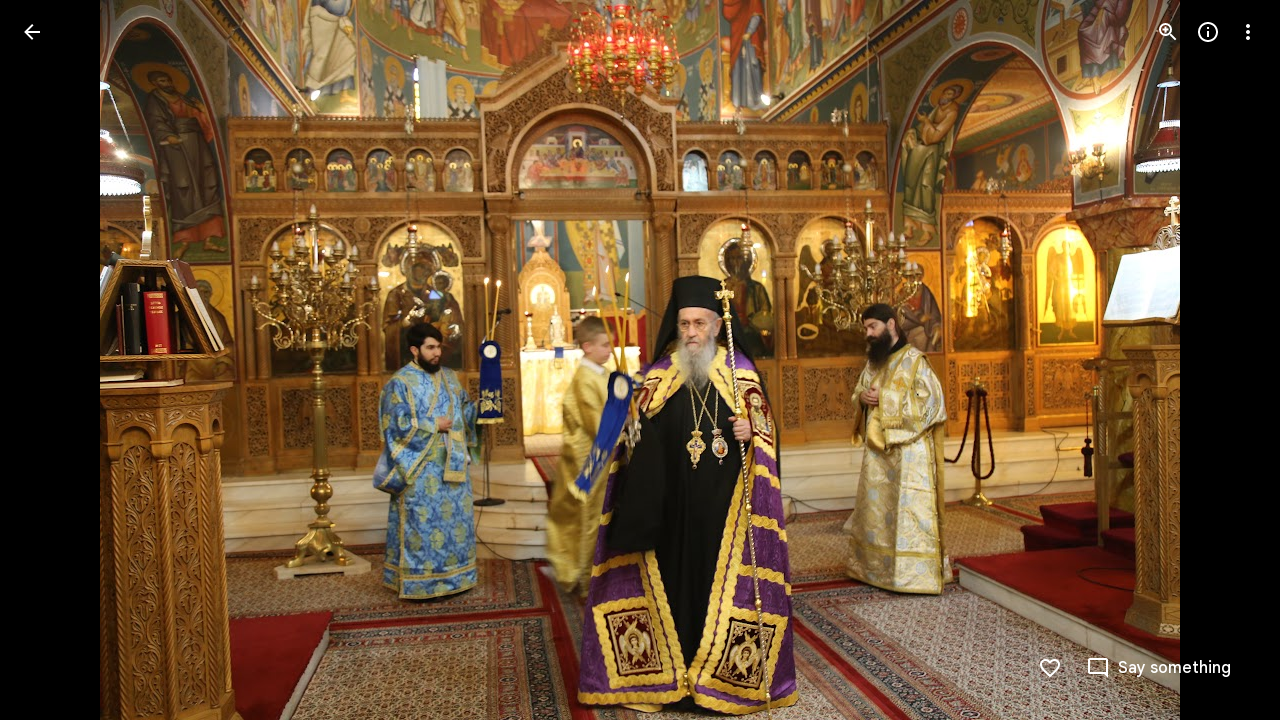

--- FILE ---
content_type: text/javascript; charset=UTF-8
request_url: https://photos.google.com/_/scs/social-static/_/js/k=boq.PhotosUi.en_US.MVNfbDFxk-E.2019.O/ck=boq.PhotosUi.y-Au3PO3hcU.L.B1.O/am=AAAAiDWAGZjNLf5zAQBBxvcdF9A_nhbCDTQZXjB8sxE/d=1/exm=A7fCU,Ahp3ie,B7iQrb,BVgquf,E2VjNc,EAvPLb,EFQ78c,IXJ14b,IZT63,Ihy5De,IoAGb,JNoxi,KUM7Z,Kl6Zic,L1AAkb,LEikZe,Lcfkne,LuJzrb,MI6k7c,MpJwZc,NwH0H,O1Gjze,O6y8ed,OTA3Ae,PrPYRd,QIhFr,RMhBfe,RyvaUb,SdcwHb,SpsfSb,UBtLbd,UUJqVe,Uas9Hd,Ulmmrd,V3dDOb,WO9ee,Wp0seb,XVMNvd,XqvODd,YYmHzb,Z15FGf,ZDZcre,ZwDk9d,_b,_tp,aW3pY,ag510,byfTOb,e5qFLc,ebZ3mb,gJzDyc,gychg,hKSk3e,hc6Ubd,hdW3jf,iH3IVc,ig9vTc,j85GYd,kjKdXe,l5KCsc,lXKNFb,lazG7b,lfpdyf,lsjVmc,lwddkf,m9oV,mI3LFb,mSX26d,mdR7q,mzzZzc,n73qwf,nbAYS,p0FwGc,p3hmRc,p9Imqf,pNBFbe,pjICDe,pw70Gc,qTnoBf,rCcCxc,rgKQFc,suMGRe,w9hDv,ws9Tlc,xKVq6d,xQtZb,xUdipf,zbML3c,zeQjRb,zr1jrb/excm=_b,_tp,sharedphoto/ed=1/br=1/wt=2/ujg=1/rs=AGLTcCN8sXMSYS_WylVBNwExfz3mKFQBfw/ee=EVNhjf:pw70Gc;EmZ2Bf:zr1jrb;F2qVr:YClzRc;JsbNhc:Xd8iUd;K5nYTd:ZDZcre;LBgRLc:SdcwHb;Me32dd:MEeYgc;MvK0qf:ACRZh;NJ1rfe:qTnoBf;NPKaK:SdcwHb;NSEoX:lazG7b;O8Cmgf:XOYapd;Pjplud:EEDORb;QGR0gd:Mlhmy;SNUn3:ZwDk9d;ScI3Yc:e7Hzgb;Uvc8o:VDovNc;YIZmRd:A1yn5d;Zk62nb:E1UXVb;a56pNe:JEfCwb;cEt90b:ws9Tlc;dIoSBb:SpsfSb;dowIGb:ebZ3mb;eBAeSb:zbML3c;gty1Xc:suMGRe;iFQyKf:QIhFr;lOO0Vd:OTA3Ae;oGtAuc:sOXFj;pXdRYb:p0FwGc;qQEoOc:KUM7Z;qafBPd:yDVVkb;qddgKe:xQtZb;wR5FRb:rgKQFc;xqZiqf:wmnU7d;yxTchf:KUM7Z;zxnPse:GkRiKb/dti=1/m=DgRu0d,Zjf9Mc,xRgLuc,ctK1vf,lYp0Je,gI0Uxb?wli=PhotosUi.vUzEii3Qq5w.createPhotosEditorPrimaryModuleNoSimd.O%3A%3BPhotosUi.6LEKmzsX-Vs.createPhotosEditorPrimaryModuleSimd.O%3A%3BPhotosUi.VNqMy8g4zEw.skottieWasm.O%3A%3BPhotosUi.qRj-IyYdjYs.twixWasm.O%3A%3B
body_size: 211774
content:
"use strict";_F_installCss(".zyTWof-Ng57nc{display:none;position:fixed;inset:auto 0 0;align-items:center;justify-content:center;box-sizing:border-box;z-index:var(--gm3-snackbar-z-index,8);margin:8px;pointer-events:none;-webkit-tap-highlight-color:rgba(0,0,0,0)}.zyTWof-Ng57nc[popover]{background:none;border:none;overflow:visible;padding:0}.zyTWof-Ng57nc-OWXEXe-M1Soyc{justify-content:flex-start}.zyTWof-Ng57nc-OWXEXe-eu7FSc .zyTWof-YAxtVc{flex-direction:column;align-items:flex-start}.zyTWof-Ng57nc-OWXEXe-eu7FSc .zyTWof-gIZMF{padding-bottom:8px;padding-inline:16px 8px}.zyTWof-Ng57nc-OWXEXe-eu7FSc .zyTWof-M6tBBc{align-self:flex-end;margin-bottom:4px}.zyTWof-Ng57nc-OWXEXe-uGFO6d,.zyTWof-Ng57nc-OWXEXe-FNFY6c,.zyTWof-Ng57nc-OWXEXe-FnSee{display:flex}.zyTWof-Ng57nc-OWXEXe-FNFY6c .zyTWof-gIZMF,.zyTWof-Ng57nc-OWXEXe-FNFY6c .zyTWof-M6tBBc{visibility:visible}.zyTWof-Ng57nc-OWXEXe-FNFY6c .zyTWof-YAxtVc{transform:scale(1);opacity:1;pointer-events:auto;transition:opacity .15s 0ms cubic-bezier(0,0,.2,1),transform .15s 0ms cubic-bezier(0,0,.2,1)}.zyTWof-Ng57nc-OWXEXe-FnSee .zyTWof-YAxtVc{transform:scale(1);transition:opacity 75ms 0ms cubic-bezier(.4,0,1,1)}.zyTWof-YAxtVc{background-color:var(--gm3-snackbar-container-color,var(--gm3-sys-color-inverse-surface,#303030));min-width:344px;max-width:672px;padding-inline:0 8px;display:flex;align-items:center;justify-content:flex-start;box-sizing:border-box;transform:scale(.8);opacity:0;border-start-start-radius:var(--gm3-snackbar-container-shape-start-start,4px);border-start-end-radius:var(--gm3-snackbar-container-shape-start-end,4px);border-end-end-radius:var(--gm3-snackbar-container-shape-end-end,4px);border-end-start-radius:var(--gm3-snackbar-container-shape-end-start,4px);--yXuigc:var(--gm3-snackbar-container-elevation,3);--Fe5l0b:var(--gm3-snackbar-container-shadow-color,var(--gm3-sys-color-shadow,#000))}@media (max-width:344px),(max-width:480px){.zyTWof-YAxtVc{min-width:100%}}.zyTWof-YAxtVc::before{position:absolute;box-sizing:border-box;width:100%;height:100%;top:0;left:0;border:1px solid transparent;border-radius:inherit;content:\"\";pointer-events:none}.zyTWof-gIZMF{color:var(--gm3-snackbar-supporting-text-color,var(--gm3-sys-color-inverse-on-surface,#f2f2f2));letter-spacing:var(--gm3-snackbar-supporting-text-tracking,0);font-size:var(--gm3-snackbar-supporting-text-size,.875rem);font-family:var(--gm3-snackbar-supporting-text-font,\"Google Sans Flex\",\"Google Sans Text\",\"Google Sans\",Roboto,Arial,sans-serif);font-weight:var(--gm3-snackbar-supporting-text-weight,400);line-height:var(--gm3-snackbar-supporting-text-line-height,1.25rem);font-variation-settings:var(--gm3-snackbar-supporting-text-font-variation-settings,initial);padding-top:14px;padding-bottom:14px;padding-inline:16px 8px;margin:0;width:100%;flex-grow:1;box-sizing:border-box;visibility:hidden}.zyTWof-M6tBBc{display:flex;flex-shrink:0;align-items:center;box-sizing:border-box;visibility:hidden}.zyTWof-IkaYrd+.zyTWof-TolmDb{margin-inline:8px 0}.zyTWof-IkaYrd{--gm3-button-text-focus-label-text-color:var(--gm3-snackbar-action-focus-label-text-color,var(--gm3-sys-color-inverse-primary,#a8c7fa));--gm3-button-text-hover-label-text-color:var(--gm3-snackbar-action-hover-label-text-color,var(--gm3-sys-color-inverse-primary,#a8c7fa));--gm3-button-text-hover-state-layer-color:var(--gm3-snackbar-action-hover-state-layer-color,var(--gm3-sys-color-inverse-primary,#a8c7fa));--gm3-button-text-hover-state-layer-opacity:var(--gm3-snackbar-action-hover-state-layer-opacity,0.08);--gm3-button-text-label-text-color:var(--gm3-snackbar-action-label-text-color,var(--gm3-sys-color-inverse-primary,#a8c7fa));--gm3-button-text-label-text-font:var(--gm3-snackbar-action-label-text-font,\"Google Sans Flex\",\"Google Sans Text\",\"Google Sans\",Roboto,Arial,sans-serif);--gm3-button-text-label-text-font-variation-settings:var(--gm3-snackbar-action-label-text-font-variation-settings,initial);--gm3-button-text-label-text-size:var(--gm3-snackbar-action-label-text-size,0.875rem);--gm3-button-text-label-text-tracking:var(--gm3-snackbar-action-label-text-tracking,0rem);--gm3-button-text-label-text-weight:var(--gm3-snackbar-action-label-text-weight,500);--gm3-button-text-pressed-label-text-color:var(--gm3-snackbar-action-pressed-label-text-color,var(--gm3-sys-color-inverse-primary,#a8c7fa));--gm3-button-text-pressed-state-layer-color:var(--gm3-snackbar-action-pressed-state-layer-color,var(--gm3-sys-color-inverse-primary,#a8c7fa));--gm3-button-text-pressed-state-layer-opacity:var(--gm3-snackbar-action-pressed-state-layer-opacity,0.1)}.zyTWof-TolmDb{--gm3-icon-button-standard-icon-size:var(--gm3-snackbar-icon-size,24px);--gm3-icon-button-standard-unselected-icon-color:var(--gm3-snackbar-icon-color,var(--gm3-sys-color-inverse-on-surface,#f2f2f2));--gm3-icon-button-standard-unselected-hover-icon-color:var(--gm3-snackbar-icon-hover-icon-color,var(--gm3-sys-color-inverse-on-surface,#f2f2f2));--gm3-icon-button-standard-unselected-hover-state-layer-color:var(--gm3-snackbar-icon-hover-state-layer-color,var(--gm3-sys-color-inverse-on-surface,#f2f2f2));--gm3-icon-button-standard-unselected-hover-state-layer-opacity:var(--gm3-snackbar-icon-hover-state-layer-opacity,0.08);--gm3-icon-button-standard-unselected-focus-icon-color:var(--gm3-snackbar-icon-focus-icon-color,var(--gm3-sys-color-inverse-on-surface,#f2f2f2));--gm3-icon-button-standard-unselected-pressed-icon-color:var(--gm3-snackbar-icon-pressed-icon-color,var(--gm3-sys-color-inverse-on-surface,#f2f2f2));--gm3-icon-button-standard-unselected-pressed-state-layer-opacity:var(--gm3-snackbar-icon-pressed-state-layer-opacity,0.1);--gm3-icon-button-standard-container-height:36px;--gm3-icon-button-standard-container-width:36px}.OanAid{z-index:8000;--gm3-snackbar-action-focus-label-text-color:var(--gm3-sys-color-inverse-primary,#a8c7fa);--gm3-snackbar-action-hover-label-text-color:var(--gm3-sys-color-inverse-primary,#a8c7fa);--gm3-snackbar-action-hover-state-layer-color:var(--gm3-sys-color-inverse-primary,#a8c7fa);--gm3-snackbar-action-hover-state-layer-opacity:0.08;--gm3-snackbar-action-label-text-color:var(--gm3-sys-color-inverse-primary,#a8c7fa);--gm3-snackbar-action-label-text-font:Google Sans Text,Google Sans,Roboto,Arial,sans-serif;--gm3-snackbar-action-label-text-size:0.875rem;--gm3-snackbar-action-label-text-tracking:0rem;--gm3-snackbar-action-label-text-weight:500;--gm3-snackbar-action-pressed-label-text-color:var(--gm3-sys-color-inverse-primary,#a8c7fa);--gm3-snackbar-action-pressed-state-layer-color:var(--gm3-sys-color-inverse-primary,#a8c7fa);--gm3-snackbar-action-pressed-state-layer-opacity:0.12;--gm3-snackbar-container-color:var(--gm3-sys-color-inverse-surface,#303030);--gm3-snackbar-container-shadow-color:var(--gm3-sys-color-shadow,#000);--gm3-snackbar-icon-color:var(--gm3-sys-color-inverse-on-surface,#f2f2f2);--gm3-snackbar-icon-focus-icon-color:var(--gm3-sys-color-inverse-on-surface,#f2f2f2);--gm3-snackbar-icon-hover-icon-color:var(--gm3-sys-color-inverse-on-surface,#f2f2f2);--gm3-snackbar-icon-hover-state-layer-color:var(--gm3-sys-color-inverse-on-surface,#f2f2f2);--gm3-snackbar-icon-hover-state-layer-opacity:0.08;--gm3-snackbar-icon-pressed-icon-color:var(--gm3-sys-color-inverse-on-surface,#f2f2f2);--gm3-snackbar-supporting-text-color:var(--gm3-sys-color-inverse-on-surface,#f2f2f2);--gm3-snackbar-supporting-text-font:Google Sans Text,Google Sans,Roboto,Arial,sans-serif;--gm3-snackbar-supporting-text-line-height:1.25rem;--gm3-snackbar-supporting-text-size:0.875rem;--gm3-snackbar-supporting-text-tracking:0rem;--gm3-snackbar-supporting-text-weight:400}.z4GEEe{--gm3-snackbar-action-focus-label-text-color:var(--gm3-sys-color-inverse-primary,#a8c7fa);--gm3-snackbar-action-hover-label-text-color:var(--gm3-sys-color-inverse-primary,#a8c7fa);--gm3-snackbar-action-hover-state-layer-color:var(--gm3-sys-color-inverse-primary,#a8c7fa);--gm3-snackbar-action-hover-state-layer-opacity:0.08;--gm3-snackbar-action-label-text-color:var(--gm3-sys-color-inverse-primary,#a8c7fa);--gm3-snackbar-action-label-text-font:Google Sans Text,Google Sans,Roboto,Arial,sans-serif;--gm3-snackbar-action-label-text-size:0.875rem;--gm3-snackbar-action-label-text-tracking:0rem;--gm3-snackbar-action-label-text-weight:500;--gm3-snackbar-action-pressed-label-text-color:var(--gm3-sys-color-inverse-primary,#a8c7fa);--gm3-snackbar-action-pressed-state-layer-color:var(--gm3-sys-color-inverse-primary,#a8c7fa);--gm3-snackbar-action-pressed-state-layer-opacity:0.12;--gm3-snackbar-container-color:var(--gm3-sys-color-primary,#0b57d0);--gm3-snackbar-container-shadow-color:var(--gm3-sys-color-shadow,#000);--gm3-snackbar-icon-color:var(--gm3-sys-color-inverse-on-surface,#f2f2f2);--gm3-snackbar-icon-focus-icon-color:var(--gm3-sys-color-inverse-on-surface,#f2f2f2);--gm3-snackbar-icon-hover-icon-color:var(--gm3-sys-color-inverse-on-surface,#f2f2f2);--gm3-snackbar-icon-hover-state-layer-color:var(--gm3-sys-color-inverse-on-surface,#f2f2f2);--gm3-snackbar-icon-hover-state-layer-opacity:0.08;--gm3-snackbar-icon-pressed-icon-color:var(--gm3-sys-color-inverse-on-surface,#f2f2f2);--gm3-snackbar-supporting-text-color:var(--gm3-sys-color-inverse-on-surface,#f2f2f2);--gm3-snackbar-supporting-text-font:Google Sans Text,Google Sans,Roboto,Arial,sans-serif;--gm3-snackbar-supporting-text-line-height:1.25rem;--gm3-snackbar-supporting-text-size:0.875rem;--gm3-snackbar-supporting-text-tracking:0rem;--gm3-snackbar-supporting-text-weight:400}.FGBDmc{border-width:0;box-shadow:0 1px 2px 0 color-mix(in srgb,var(--gm3-sys-color-shadow,#000) 30%,transparent),0 2px 6px 2px color-mix(in srgb,var(--gm3-sys-color-shadow,#000) 15%,transparent);position:absolute;border-radius:20px;width:40px;height:40px;background-color:var(--gm3-sys-color-primary,#0b57d0);color:var(--gm3-sys-color-on-primary,#fff);z-index:9000;line-height:40px;text-align:center;top:-20px;left:-20px}.tgaUp{background-image:var(--pgc-asset-docs-notes)}.WRTjid{background-image:var(--pgc-asset-docs-events)}.VyOq3c{background-image:var(--pgc-asset-docs-other)}.POUi4d{background-image:var(--pgc-asset-docs-recipes)}.pTqS1{background-image:var(--pgc-asset-docs-payment)}.makkZe{background-image:var(--pgc-asset-docs-identity)}.WxJjI{background-image:var(--pgc-asset-docs-receipts)}.WY5Y2b{background-image:var(--pgc-asset-docs-books)}.dehMJb{background-image:var(--pgc-asset-docs-social)}.bUd9he{background-image:var(--pgc-asset-docs-screenshot)}.j7cAqb{background-image:var(--pgc-asset-docs-products)}.lNIW2c{background-image:var(--pgc-asset-docs-business-cards)}.ZCYxmc{background-image:var(--pgc-asset-docs-shipping)}.EDs8k{content:var(--pgc-asset-docs-notes)}.hQjyWe{content:var(--pgc-asset-docs-events)}.nOzPKd{content:var(--pgc-asset-docs-other)}.tRcz5{content:var(--pgc-asset-docs-recipes)}.luA1F{content:var(--pgc-asset-docs-payment)}.WM3ryb{content:var(--pgc-asset-docs-identity)}.KtDlxe{content:var(--pgc-asset-docs-receipts)}.USJW7d{content:var(--pgc-asset-docs-books)}.iW9Ugf{content:var(--pgc-asset-docs-social)}.JkfQnc{content:var(--pgc-asset-docs-screenshot)}.zZ1m2{content:var(--pgc-asset-docs-products)}.MH7Dqe{content:var(--pgc-asset-docs-business-cards)}.gL60b{content:var(--pgc-asset-docs-shipping)}.s1mudb{overflow-x:hidden}.xRg64c{display:flex;flex-wrap:wrap;padding:8px 0;transform:translateZ(0)}.whLJKc{flex:1 0 188px;margin:0 4px 4px 0;position:relative;background-color:var(--gm3-sys-color-surface-container,#f0f4f9)}.whLJKc.rtIMgb{margin:0;position:absolute}.M82Bce .whLJKc{background-color:var(--gm3-sys-color-surface-container,#f0f4f9)}.whLJKc:focus{outline:none}.XKNPOc{background-size:cover;display:block;padding-top:100%;transition:opacity .2s cubic-bezier(.4,0,.2,1);opacity:1}.whLJKc.eLNT1d>.XKNPOc{opacity:.5}.I9Aphf{color:var(--photos-color-on-scrim,#fff);position:absolute;right:4px;top:4px}.tM9Q7d{font-family:Google Sans Text,Google Sans,Roboto,Arial,sans-serif;line-height:1.25rem;font-size:0.875rem;letter-spacing:0em;font-weight:500;background:linear-gradient(to bottom,transparent,color-mix(in srgb,var(--gm3-sys-color-scrim,#000) 38%,transparent));bottom:0;color:var(--photos-color-on-scrim,#fff);height:28px;left:0;opacity:1;overflow:hidden;padding:28px 12px 0;position:absolute;right:0;text-align:center;text-overflow:ellipsis;transition:opacity .2s cubic-bezier(.4,0,.2,1);white-space:nowrap}.tM9Q7d.eLNT1d{opacity:0}.kyXI1d{padding-bottom:100%;position:relative}.MP4Xtf{display:flex;flex-direction:column}.MP4Xtf .jt3Nub{align-items:center;display:flex;flex:1}.jt3Nub.eLNT1d{display:none}.M4V5Vc{background-position:center;background-size:80%}.XkWAb-LmsqOc,.XkWAb-JaavZc{image-rendering:optimizeSpeed;image-rendering:-webkit-optimize-contrast;-ms-interpolation-mode:nearest-neighbor}.XkWAb-LmsqOc{transition:opacity .5s linear}.XkWAb-xzdHvd{transform:translate(-50%,-50%) rotate(90deg) translate(50%,-50%)}.XkWAb-hTN0Jd{transform:translate(-50%,-50%) rotate(180deg) translate(-50%,-50%)}.XkWAb-IZxJAe{transform:translate(-50%,-50%) rotate(270deg) translate(-50%,50%)}.XkWAb-cYRDff img.XkWAb-Iak2Lc{transition:none}.XkWAb-cYRDff img.L6cTce{opacity:0}.XkWAb-CHX6zb{opacity:0;position:absolute;z-index:1002;height:100%;width:100%;background-color:#008000;-webkit-tap-highlight-color:rgba(0,0,0,0)}.XkWAb-pfZwlb{overflow:hidden}.XkWAb-cYRDff{background:transparent!important;position:absolute;overflow:hidden}.XkWAb-LmsqOc,.XkWAb-JaavZc{position:absolute}.XkWAb-pVNTue{position:absolute;z-index:1003;width:1px;height:1px;user-select:none}.XkWAb-RCfa3e{transition:all .5s}.XkWAb-pVNTue.XkWAb-RCfa3e{transition:opacity .5s}.XkWAb-pVNTue .XkWAb-sM5MNb{width:100%;height:100%;border:1px solid #808080;background:#000}.XkWAb-pVNTue .XkWAb-SMWX4b{direction:ltr;width:100%;height:100%;background-repeat:no-repeat;overflow:hidden;position:relative}.XkWAb-pVNTue .XkWAb-SMWX4b .XkWAb-pfZwlb .XkWAb-cYRDff{position:absolute}.XkWAb-pVNTue .XkWAb-xJ5Hz{background:transparent!important;border:1px solid #fff;position:absolute;z-index:1001}.XkWAb-pVNTue .XkWAb-ZdFRdf{position:absolute;background:#000;opacity:.6;z-index:1001}.XkWAb-pVNTue .XkWAb-UH1Jve{width:100%;height:30px;background:#000;border-style:solid;border-color:#808080;border-width:0 1px 1px 1px;position:absolute;transition:height .5s}.XkWAb-eJuzjc,.XkWAb-a4WLyb{color:#fff;cursor:pointer;font-size:13px;height:30px;position:absolute;top:0;text-align:center;transition:height .5s;vertical-align:middle;width:22px}.XkWAb-BtWyge{display:table-cell;width:22px;height:30px;text-align:center;vertical-align:middle}.XkWAb-pVNTue .XkWAb-eJuzjc{right:0}.XkWAb-pVNTue .XkWAb-a4WLyb{left:0}.XkWAb-pVNTue .XkWAb-IlRY5e{height:30px;width:16px;background:#fff!important;cursor:pointer;transition:height .5s}.XkWAb-pVNTue .XkWAb-IE9qgd{left:22px;position:absolute;right:22px;top:0;transition:height .5s}.XkWAb-AHe6Kc{background-image:url(\"[data-uri]\");position:absolute;z-index:1}.kmqzh{position:relative}.kmqzh .snByac{font-feature-settings:\"liga\" 0;font-variant-ligatures:no-contextual;padding-bottom:1px;white-space:pre-wrap;word-wrap:break-word}.kmqzh .tL9Q4c{background-color:var(--gm3-sys-color-surface,#fff);border:none;border-bottom:1px solid transparent;bottom:0;box-sizing:border-box;color:var(--gm3-sys-color-on-surface,#1f1f1f);display:block;font:inherit;font-feature-settings:\"liga\" 0;font-variant-ligatures:no-contextual;height:100%;letter-spacing:inherit;margin:0;outline:none;overflow:hidden;padding:0;position:absolute;resize:none;top:0;transition:.3s cubic-bezier(.4,0,.2,1) all;width:100%}.kmqzh .tL9Q4c::-webkit-input-placeholder{color:var(--gm3-sys-color-outline,#747775)}.kmqzh .tL9Q4c::placeholder{color:var(--gm3-sys-color-outline,#747775)}.kmqzh .tL9Q4c.OkbU2c{left:-3px;width:calc(100% + 10px)}.kmqzh .tL9Q4c:hover{border-bottom:1px solid var(--gm3-sys-color-on-surface,#1f1f1f)}.kmqzh .cXrdqd{bottom:0;display:block;left:0;position:absolute;right:0;width:100%}.kmqzh .cXrdqd::before,.kmqzh .cXrdqd::after{background:var(--gm3-sys-color-primary,#0b57d0);bottom:0;content:\"\";height:2px;position:absolute;width:0}.kmqzh .cXrdqd::before{left:50%}.kmqzh .cXrdqd::after{right:50%}.kmqzh .tL9Q4c:focus~.cXrdqd::before,.kmqzh .tL9Q4c:focus~.cXrdqd::after{width:50%;transition:.3s cubic-bezier(.4,0,.2,1) all}.kmqzh.Jj6Lae .snByac{padding-bottom:2px}.kmqzh.Jj6Lae .tL9Q4c{border-bottom:2px solid var(--gm3-sys-color-error,#b3261e)}.kmqzh.Jj6Lae .cXrdqd::before,.kmqzh.Jj6Lae .cXrdqd::after{background:var(--gm3-sys-color-error,#b3261e)}.kmqzh .sEI5We{display:none;height:0}.kmqzh.Jj6Lae .sEI5We{display:inherit}.kmqzh .RFs5ve{color:var(--gm3-sys-color-error,#b3261e);font-size:.75em;padding-top:.75em}.I7yYbe{--gm3-text-field-filled-active-indicator-color:var(--gm3-sys-color-on-surface-variant,#444746);--gm3-text-field-filled-caret-color:var(--gm3-sys-color-primary,#0b57d0);--gm3-text-field-filled-disabled-active-indicator-color:color-mix(in srgb,var(--gm3-sys-color-on-surface-variant,#444746) 38%,transparent);--gm3-text-field-filled-disabled-input-text-color:rbga(var(--gm3-sys-color-on-surface,#1f1f1f),0.38);--gm3-text-field-filled-disabled-label-text-color:color-mix(in srgb,var(--gm3-sys-color-on-surface-variant,#444746) 38%,transparent);--gm3-text-field-filled-disabled-leading-icon-color:color-mix(in srgb,var(--gm3-sys-color-on-surface-variant,#444746) 38%,transparent);--gm3-text-field-filled-disabled-supporting-text-color:color-mix(in srgb,var(--gm3-sys-color-on-surface-variant,#444746) 38%,transparent);--gm3-text-field-filled-disabled-trailing-icon-color:color-mix(in srgb,var(--gm3-sys-color-on-surface-variant,#444746) 38%,transparent);--gm3-text-field-filled-error-active-indicator-color:var(--gm3-sys-color-error,#b3261e);--gm3-text-field-filled-error-focus-active-indicator-color:var(--gm3-sys-color-error,#b3261e);--gm3-text-field-filled-error-focus-caret-color:var(--gm3-sys-color-error,#b3261e);--gm3-text-field-filled-error-focus-input-text-color:var(--gm3-sys-color-on-surface,#1f1f1f);--gm3-text-field-filled-error-focus-label-text-color:var(--gm3-sys-color-error,#b3261e);--gm3-text-field-filled-error-focus-leading-icon-color:var(--gm3-sys-color-on-surface-variant,#444746);--gm3-text-field-filled-error-focus-supporting-text-color:var(--gm3-sys-color-error,#b3261e);--gm3-text-field-filled-error-focus-trailing-icon-color:var(--gm3-sys-color-error,#b3261e);--gm3-text-field-filled-error-hover-active-indicator-color:var(--gm3-sys-color-error,#b3261e);--gm3-text-field-filled-error-hover-input-text-color:var(--gm3-sys-color-on-surface,#1f1f1f);--gm3-text-field-filled-error-hover-label-text-color:var(--gm3-sys-color-error,#b3261e);--gm3-text-field-filled-error-hover-leading-icon-color:var(--gm3-sys-color-on-surface-variant,#444746);--gm3-text-field-filled-error-hover-state-layer-color:var(--gm3-sys-color-on-surface,#1f1f1f);--gm3-text-field-filled-error-hover-state-layer-opacity:0.08;--gm3-text-field-filled-error-hover-supporting-text-color:var(--gm3-sys-color-error,#b3261e);--gm3-text-field-filled-error-hover-trailing-icon-color:var(--gm3-sys-color-error,#b3261e);--gm3-text-field-filled-error-input-text-color:var(--gm3-sys-color-on-surface,#1f1f1f);--gm3-text-field-filled-error-label-text-color:var(--gm3-sys-color-error,#b3261e);--gm3-text-field-filled-error-leading-icon-color:var(--gm3-sys-color-on-surface-variant,#444746);--gm3-text-field-filled-error-supporting-text-color:var(--gm3-sys-color-error,#b3261e);--gm3-text-field-filled-error-trailing-icon-color:var(--gm3-sys-color-error,#b3261e);--gm3-text-field-filled-focus-active-indicator-color:var(--gm3-sys-color-primary,#0b57d0);--gm3-text-field-filled-focus-input-text-color:var(--gm3-sys-color-on-surface,#1f1f1f);--gm3-text-field-filled-focus-label-text-color:var(--gm3-sys-color-primary,#0b57d0);--gm3-text-field-filled-focus-leading-icon-color:var(--gm3-sys-color-on-surface-variant,#444746);--gm3-text-field-filled-focus-supporting-text-color:var(--gm3-sys-color-on-surface-variant,#444746);--gm3-text-field-filled-focus-trailing-icon-color:var(--gm3-sys-color-on-surface-variant,#444746);--gm3-text-field-filled-hover-active-indicator-color:var(--gm3-sys-color-on-surface,#1f1f1f);--gm3-text-field-filled-hover-input-text-color:var(--gm3-sys-color-on-surface,#1f1f1f);--gm3-text-field-filled-hover-label-text-color:var(--gm3-sys-color-on-surface,#1f1f1f);--gm3-text-field-filled-hover-leading-icon-color:var(--gm3-sys-color-on-surface-variant,#444746);--gm3-text-field-filled-hover-state-layer-color:var(--gm3-sys-color-on-surface,#1f1f1f);--gm3-text-field-filled-hover-state-layer-opacity:0.08;--gm3-text-field-filled-hover-supporting-text-color:var(--gm3-sys-color-on-surface-variant,#444746);--gm3-text-field-filled-hover-trailing-icon-color:var(--gm3-sys-color-on-surface-variant,#444746);--gm3-text-field-filled-input-text-color:var(--gm3-sys-color-on-surface,#1f1f1f);--gm3-text-field-filled-input-text-placeholder-color:var(--gm3-sys-color-on-surface-variant,#444746);--gm3-text-field-filled-input-text-prefix-color:var(--gm3-sys-color-on-surface-variant,#444746);--gm3-text-field-filled-input-text-suffix-color:var(--gm3-sys-color-on-surface-variant,#444746);--gm3-text-field-filled-label-text-color:var(--gm3-sys-color-on-surface-variant,#444746);--gm3-text-field-filled-leading-icon-color:var(--gm3-sys-color-on-surface-variant,#444746);--gm3-text-field-filled-supporting-text-color:var(--gm3-sys-color-on-surface-variant,#444746);--gm3-text-field-filled-trailing-icon-color:var(--gm3-sys-color-on-surface-variant,#444746);--gm3-text-field-filled-input-text-font:Google Sans Text,Google Sans,Roboto,Arial,sans-serif;--gm3-text-field-filled-input-text-line-height:1.5rem;--gm3-text-field-filled-input-text-size:1rem;--gm3-text-field-filled-input-text-tracking:0rem;--gm3-text-field-filled-input-text-weight:400;--gm3-text-field-filled-label-text-font:Google Sans Text,Google Sans,Roboto,Arial,sans-serif;--gm3-text-field-filled-label-text-line-height:1.5rem;--gm3-text-field-filled-label-text-size:1rem;--gm3-text-field-filled-label-text-tracking:0rem;--gm3-text-field-filled-label-text-weight:400;--gm3-text-field-filled-supporting-text-font:Google Sans Text,Google Sans,Roboto,Arial,sans-serif;--gm3-text-field-filled-supporting-text-line-height:1rem;--gm3-text-field-filled-supporting-text-size:0.75rem;--gm3-text-field-filled-supporting-text-tracking:0.00625rem;--gm3-text-field-filled-supporting-text-weight:400;font-feature-settings:\"liga\" 0;font-variant-ligatures:no-contextual}.hPdoGf{--gm3-text-field-filled-container-color:var(--gm3-sys-color-surface-variant,#e1e3e1);--gm3-text-field-filled-disabled-container-color:color-mix(in srgb,var(--gm3-sys-color-on-surface-variant,#444746) 4%,transparent)}.YW656b{display:flex;flex-direction:column;height:100%;overflow-y:hidden}.ZPTMcc{overflow-y:auto}.WUbige{color:var(--gm3-sys-color-on-surface,#1f1f1f)}.IMbeAf{display:flex;-ms-flex-pack:justify;align-items:center;-ms-flex-align:center;flex-direction:row-reverse;justify-content:flex-end;padding:8px;z-index:1}.IMbeAf.CWVNI{background:var(--gm3-sys-color-surface-container,#f0f4f9)}.dxQvJb .IMbeAf{padding-right:max(20px,env(safe-area-inset-right))}.zeAJcf{margin:0;padding-left:7px;font-family:Google Sans,Roboto,Arial,sans-serif;line-height:1.75rem;font-size:1.375rem;letter-spacing:0em;font-weight:400}.zE2Vqb{padding:20px 24px}.qURWqc{font-family:Google Sans Text,Google Sans,Roboto,Arial,sans-serif;line-height:1.5rem;font-size:1rem;letter-spacing:0em;font-weight:400;white-space:pre-wrap;word-wrap:break-word}.qURWqc .tL9Q4c{border-bottom:1px solid var(--gm3-sys-color-outline-variant,#c4c7c5)}.wiOkb,.R9U8ab,.oBMhZb{font-weight:normal}.lBpXKc{align-items:center;color:var(--gm3-sys-color-on-surface-variant,#444746);display:flex}.iXoc6e{text-decoration:underline}.poqnhe{margin-top:16px}.Hvyw5d{color:var(--gm3-sys-color-on-surface-variant,#444746);text-decoration:underline;margin-right:5px}.wiOkb{color:var(--gm3-sys-color-on-surface-variant,#444746);display:flex;padding:14px 24px;font-family:Google Sans Text,Google Sans,Roboto,Arial,sans-serif;line-height:1rem;font-size:0.75rem;letter-spacing:0.0083333333em;font-weight:500}.cdLvR{margin:0;padding:0}.sprMUb{margin-right:12px;margin-top:0}.R9U8ab{color:var(--gm3-sys-color-on-surface,#1f1f1f);word-wrap:break-word;font-family:Google Sans Text,Google Sans,Roboto,Arial,sans-serif;line-height:1.5rem;font-size:1rem;letter-spacing:0em;font-weight:400;font-feature-settings:\"liga\" 0;font-variant-ligatures:no-contextual}.ffq9nc{display:flex;padding:18px 24px}.dNjXAc{height:24px;min-width:40px;width:40px}.Y0p3Ue{fill:var(--gm3-sys-color-on-surface-variant,#444746)}.rCexAf{margin:0;overflow:hidden}.oBMhZb{align-items:center;color:var(--gm3-sys-color-on-surface-variant,#444746);display:flex;flex-wrap:wrap;margin-top:0;font-family:Google Sans Text,Google Sans,Roboto,Arial,sans-serif;line-height:1.25rem;font-size:0.875rem;letter-spacing:0em;font-weight:400}.Y0Tzoc{margin-left:4px}.JzSi2b{color:var(--gm3-sys-color-on-surface-variant,#444746);cursor:pointer;padding:0 24px 20px;font-family:Google Sans Text,Google Sans,Roboto,Arial,sans-serif;line-height:1.25rem;font-size:0.875rem;letter-spacing:0em;font-weight:400}.cFLCHe{display:block;background-color:var(--gm3-sys-color-surface-container,#f0f4f9);background-position:50% 50%;background-size:360px;height:360px}.WAICmc{position:relative}.WAICmc .R9U8ab{margin-right:24px;word-break:break-word}.IidYxf{color:var(--gm3-sys-color-primary,#0b57d0)}.Ww2Tvd{padding:0 24px 18px 24px}.Y1Gxg{color:var(--gm3-sys-color-on-surface-variant,#444746);margin-bottom:6px;font-family:Google Sans Text,Google Sans,Roboto,Arial,sans-serif;line-height:1.25rem;font-size:0.875rem;letter-spacing:0em;font-weight:400}.RIznC{color:var(--gm3-sys-color-primary,#0b57d0);cursor:pointer;display:inline-block;font-family:Google Sans Text,Google Sans,Roboto,Arial,sans-serif;line-height:1.25rem;font-size:0.875rem;letter-spacing:0em;font-weight:500}.Z3xmpe{font-family:Google Sans Text,Google Sans,Roboto,Arial,sans-serif;line-height:1.25rem;font-size:0.875rem;letter-spacing:0em;font-weight:400;color:var(--gm3-sys-color-primary,#0b57d0);margin-top:5px;cursor:pointer}.QqU98b{color:var(--gm3-sys-color-primary,#0b57d0)}.Kd04rd{cursor:pointer;position:relative}.Kd04rd:focus{outline:none}.uOat3d .Kd04rd:focus{outline:auto}.Kd04rd:hover{background-color:color-mix(in srgb,var(--gm3-sys-color-on-surface,#1f1f1f) 8%,transparent)}.Kd04rd:hover .F6wuZ{display:block;fill:var(--gm3-sys-color-on-surface,#1f1f1f)}.F6wuZ{position:absolute;right:24px;fill:var(--gm3-sys-color-on-surface-variant,#444746)}.ffq9nc .F6wuZ{height:24px}.WAICmc.GHWQBd .F6wuZ{cursor:pointer;fill:color-mix(in srgb,var(--gm3-sys-color-on-surface,#1f1f1f) 38%,transparent)}.WAICmc.GHWQBd{outline:none}.uOat3d .WAICmc.GHWQBd:focus{outline:auto}.jGzJxb .Kd04rd:hover{background-color:inherit}.jGzJxb .Kd04rd .F6wuZ,.jGzJxb .Kd04rd:hover .F6wuZ{display:none}.rgXyU .cdLvR{display:flex;flex-wrap:wrap;list-style-type:none}.rgXyU .cdLvR{padding:0 24px 8px;justify-content:space-between}.nenVne{display:inline-block;margin:8px;margin-top:0}.rgXyU .nenVne{margin:0;height:123px}@media screen and (max-width:599px){.rgXyU .cdLvR{padding:0 24px 8px;justify-content:flex-start}.rgXyU .nenVne{margin:8px}.nenVne.U3Ntwb,.F6wuZ{display:none}}.ixNDbb{overflow:hidden}.ixNDbb.phRpX{background-color:var(--gm3-sys-color-surface-container,#f0f4f9)}.eNIBQd{outline:none}.uOat3d .eNIBQd:focus{outline:auto}.rgXyU .ixNDbb{width:88px;height:88px;border-radius:8px}.Y8X4Pc{color:var(--gm3-sys-color-on-surface,#1f1f1f);margin-top:8px;display:inline-block;max-width:88px;overflow:hidden;white-space:nowrap;text-overflow:ellipsis;font-family:Google Sans Text,Google Sans,Roboto,Arial,sans-serif;line-height:1.25rem;font-size:0.875rem;letter-spacing:0em;font-weight:500}.rgXyU .cdLvR{padding-bottom:4px}.KlIBpb .cdLvR{list-style-type:none;margin-bottom:8px}.hH3Q8d{padding:18px 24px}.rugHuc{display:flex;flex-direction:row;overflow:hidden;outline:none}.uOat3d .rugHuc:focus{outline:auto}.sZ63vb{border-radius:4px;height:36px;width:36px;background-color:var(--gm3-sys-color-surface-container,#f0f4f9);background-size:100%;margin-right:28px;flex:0 0 auto}.DgVY7{display:flex;flex-direction:column;flex:1 1 auto;justify-content:space-between;overflow:hidden}.AJM7gb{color:var(--gm3-sys-color-on-surface,#1f1f1f);overflow:hidden;white-space:nowrap;text-overflow:ellipsis;font-family:Google Sans Text,Google Sans,Roboto,Arial,sans-serif;line-height:1.5rem;font-size:1rem;letter-spacing:0em;font-weight:400;font-feature-settings:\"liga\" 0;font-variant-ligatures:no-contextual}.nAfFgf{color:var(--gm3-sys-color-on-surface-variant,#444746);overflow:hidden;white-space:nowrap;text-overflow:ellipsis;font-family:Google Sans Text,Google Sans,Roboto,Arial,sans-serif;line-height:1.25rem;font-size:0.875rem;letter-spacing:0em;font-weight:400}.FbCw6c{font-family:Google Sans Text,Google Sans,Roboto,Arial,sans-serif;line-height:1rem;font-size:0.75rem;letter-spacing:0.0083333333em;font-weight:400;color:var(--gm3-sys-color-on-surface-variant,#444746)}.dxQvJb .IMbeAf,.dxQvJb .zE2Vqb,.dxQvJb .wiOkb,.dxQvJb .hH3Q8d,.dxQvJb .ffq9nc{padding-right:max(24px,env(safe-area-inset-right))}@media screen and (max-width:599px){.cFLCHe{background-size:cover;padding-bottom:100%;height:0}.dxQvJb .IMbeAf,.dxQvJb .zE2Vqb,.dxQvJb .wiOkb,.dxQvJb .hH3Q8d,.dxQvJb .ffq9nc{padding-left:max(24px,env(safe-area-inset-left))}}@media print{.WUbige{display:none}}.Bij4ie{margin:4px}.WfIWGe.eLNT1d{display:none}.WfIWGe{min-height:360px;position:relative;top:48px}.wjQ4Df{text-align:center;width:100%}.gf5jAe{color:var(--gm3-sys-color-on-background,#1f1f1f);margin-bottom:16px;font-family:Google Sans,Roboto,Arial,sans-serif;line-height:2rem;font-size:1.5rem;letter-spacing:0em;font-weight:400}.HVriQb{background-image:url(https://www.gstatic.com/social/photosui/images/failure_state_search_326x150dp.svg);background-position:center;background-size:cover;height:200px;margin:20px auto;max-width:100%;width:360px}.tt0Z9b .cPSYW{background-color:transparent}.oOnK4e,.Argd6e{opacity:0;transition:opacity .4s linear}.oOnK4e.hLfJQb,.Argd6e.hLfJQb{opacity:1}.oOnK4e{bottom:0;left:0;position:absolute;right:360px;top:0}.Sq3hu{left:0;position:absolute;top:0}.Argd6e{background-color:var(--gm3-sys-color-surface,#fff);bottom:0;display:flex;flex-direction:column;height:100%;position:absolute;right:0;top:0;width:360px}.OwxDTb{display:flex;flex-direction:column;left:0;position:absolute;right:0;top:0}.eGzquc,.xfabfe{background:var(--gm3-sys-color-surface,#fff);box-shadow:none;display:flex;align-items:center;color:var(--gm3-sys-color-on-background,#1f1f1f);outline:none;padding:8px;z-index:200;font-family:Google Sans,Roboto,Arial,sans-serif;line-height:1.75rem;font-size:1.375rem;letter-spacing:0em;font-weight:400}.xfabfe{justify-content:space-between}.eGzquc.CWVNI,.xfabfe.CWVNI{background:var(--gm3-sys-color-surface-container,#f0f4f9)}.X8kDxf{height:100%;overflow-y:auto;padding-top:8px}.tFRIAe{border-width:0;box-shadow:0 1px 2px 0 color-mix(in srgb,var(--gm3-sys-color-shadow,#000) 30%,transparent),0 2px 6px 2px color-mix(in srgb,var(--gm3-sys-color-shadow,#000) 15%,transparent);height:5px;left:0;opacity:0;position:absolute;top:59px;transform:translateY(-10px) translateZ(0);transition:transform linear .24s;width:100%;z-index:200}.tFRIAe.eO2Zfd{border-width:0;box-shadow:0 2px 3px 0 color-mix(in srgb,var(--gm3-sys-color-shadow,#000) 30%,transparent),0 6px 10px 4px color-mix(in srgb,var(--gm3-sys-color-shadow,#000) 15%,transparent);opacity:1;transform:translateY(0) translateZ(0);transition:transform linear 90ms}.jjO4cc{background:var(--gm3-sys-color-surface,#fff);bottom:0;display:flex;flex-direction:column;left:0;padding:0 20px;position:absolute;right:0;top:64px}.LDihjd{height:100%}.LDihjd.Avdqkc .OwxDTb,.LDihjd.Avdqkc .jjO4cc{display:none}.sT3kA{align-items:center;display:flex}.e0zKud{flex-grow:1}.aMmCRb{display:block;width:100%}.aMmCRb.ge6pde .SQxu9c{background-color:var(--gm3-sys-color-primary,#0b57d0)}.aMmCRb .jBmls{border-bottom:0;border-radius:0;box-shadow:none;height:100%;padding:16px 0}.rOljGd{margin:0 -40px;width:360px}.CfUChd{max-width:200px;outline:none;overflow:hidden;padding-right:48px;text-overflow:ellipsis;white-space:nowrap}.eGzquc{justify-content:space-between}.MbLOwe,.x9Ikxe,.Z8wR6{align-items:center;display:flex}.MbLOwe,.x9Ikxe{gap:4px}.XO6s0b .mVK51d{white-space:normal;width:180px}.XO6s0b .FkI4sc{font-family:Google Sans Text,Google Sans,Roboto,Arial,sans-serif;line-height:1.25rem;font-size:0.875rem;letter-spacing:0em;font-weight:400}.oOnK4e.CzBepf,.Argd6e.CzBepf{opacity:.6}.eLEH6c{align-items:center;bottom:0;display:flex;justify-content:center;left:0;position:absolute;right:0;top:0}.BAimuc{color:var(--gm3-sys-color-on-surface,#1f1f1f);display:flex;justify-content:center;margin:96px 24px;font-family:Google Sans Text,Google Sans,Roboto,Arial,sans-serif;line-height:1.5rem;font-size:1rem;letter-spacing:0em;font-weight:400}.V29Vhb{color:var(--gm3-sys-color-on-surface-variant,#444746);padding:6px 24px 14px;font-family:Google Sans Text,Google Sans,Roboto,Arial,sans-serif;line-height:1rem;font-size:0.75rem;letter-spacing:0.0083333333em;font-weight:500}.CYvuMe,.Om79Jb{display:flex;flex-wrap:wrap;list-style-type:none}.CYvuMe{padding:0 24px 8px}.Om79Jb{flex-shrink:0;padding-bottom:8px}.zbktAc,.n7H4d{display:inline-block;flex:1 0 88px}.zbktAc{margin:0 8px 8px 0;position:relative}.n7H4d{margin:0 4px 4px 0}.NlURnf{background:var(--gm3-sys-color-surface-container,#f0f4f9)}.Jtu5ye,.WLim6{background-color:var(--gm3-sys-color-surface-container,#f0f4f9);background-size:contain;cursor:pointer;height:0;outline:none;position:relative;padding-bottom:100%}.NlURnf .WLim6{transform:translateZ(0) scale3d(.71,.71,1)}.Jtu5ye{border-radius:8px}.Jtu5ye.pBhGie{box-shadow:0 0 0 2px var(--gm3-sys-color-primary,#0b57d0)}.KOZkb{color:var(--photos-color-on-scrim,#fff);position:absolute;right:4px;top:4px}.cug0ub,.PCsesd .WJYmz{background:linear-gradient(to bottom,color-mix(in srgb,var(--gm3-sys-color-scrim,#000) 60%,transparent),transparent);height:50%;position:absolute;width:100%}.OQezQd{color:var(--gm3-sys-color-on-background,#1f1f1f);margin-top:8px;display:inline-block;max-width:88px;overflow:hidden;text-overflow:ellipsis;white-space:nowrap;font-family:Google Sans Text,Google Sans,Roboto,Arial,sans-serif;line-height:1.25rem;font-size:0.875rem;letter-spacing:0em;font-weight:500}.DuzWxc{color:var(--photos-color-on-scrim,#fff);bottom:0;height:28px;left:0;overflow:hidden;padding:28px 12px 0;position:absolute;right:0;text-align:center;text-overflow:ellipsis;white-space:nowrap;font-family:Google Sans Text,Google Sans,Roboto,Arial,sans-serif;line-height:1.25rem;font-size:0.875rem;letter-spacing:0em;font-weight:500}.PCsesd .ckGgle .rqet2b{opacity:0}.Odyfk,.Te1oCb{cursor:pointer;left:-8px;outline:none;position:absolute;top:-8px}.FCtHqe .v1262d{fill:var(--gm3-sys-color-outline,#747775)}.FCtHqe .FjHdce{fill:var(--gm3-sys-color-inverse-on-surface,#f2f2f2)}.Odyfk .v1262d{fill:var(--gm3-sys-color-primary,#0b57d0)}.Odyfk .FjHdce{fill:var(--gm3-sys-color-on-primary,#fff)}.Te1oCb .v1262d{fill:var(--gm3-sys-color-error,#b3261e)}.Te1oCb .FjHdce{fill:var(--gm3-sys-color-on-error,#fff)}.Odyfk .v1262d,.Te1oCb .v1262d,.FCtHqe .v1262d{position:absolute}.FCtHqe{left:8px;position:relative;top:8px;z-index:1}.n200Hf{flex:1 0 88px;height:0;margin-right:8px}.LlVvtf,.QYZ4q.CAwICe,.QYZ4q.kdCdqc{transform:none}.J64Vcd{--eNKeTe:var(--gm3-sys-color-surface,#fff);--WhNlI:100%;--Tlqqfc:360px;--pjsEwc:360px;--QtLBTb:0;--u0nYGe:flex-start;--RRlEtc:0;--BAPnLc:flex-end;--PgAWLe:0}.dJp3md{overflow:hidden}.apeEPd{color:var(--gm3-sys-color-on-surface-variant,#444746);padding:14px 24px 14px 0;font-family:Google Sans Text,Google Sans,Roboto,Arial,sans-serif;line-height:1rem;font-size:0.75rem;letter-spacing:0.0083333333em;font-weight:500}.JKNuFf{display:flex;justify-content:center;margin:6px 0 14px}.P4dup{align-items:center;display:inline-flex;flex-direction:column;width:100%}.ETM7kd{background-color:var(--gm3-sys-color-surface-container,#f0f4f9);background-size:contain;border-radius:50%;height:80px;margin:8px;width:80px}.es0ex{position:relative;display:flex}.es0ex.G03iKb{flex-direction:row-reverse}.es0ex.Didmac{flex-direction:row}.es0ex.XPO28d{flex-direction:column-reverse}.es0ex.H1J9xf{flex-direction:column}.jMzYee.qs41qe{position:absolute;left:0;top:0;z-index:1;opacity:1;transform:rotate(0);transition:all .2s ease-in-out}.jMzYee{opacity:0;z-index:0;transform:rotate(225deg);transition:all .2s ease-in-out}.es0ex>.qjhGk{position:absolute;display:inherit;flex-direction:inherit;opacity:0;z-index:1;transition:opacity .2s ease-out}.es0ex.Didmac>.qjhGk{left:64px}.es0ex.G03iKb>.qjhGk{right:64px}.es0ex.XPO28d>.qjhGk{bottom:64px}.es0ex.H1J9xf>.qjhGk{top:64px}.es0ex>.qjhGk.eLNT1d{display:none}.es0ex>.qjhGk.FVKzAb{opacity:1;transition:opacity .2s ease-in}.ruhyWc{background-color:var(--gm3-sys-color-surface,#fff);border-radius:16px;display:flex;flex-direction:column;padding:16px;gap:16px}.LKwIU{flex:1;align-self:center}.qgaYfc{font-family:Google Sans Text,Google Sans,Roboto,Arial,sans-serif;line-height:1rem;font-size:0.75rem;letter-spacing:0.0083333333em;font-weight:400}.gwsK2{display:flex;flex-direction:row;gap:16px}.OVyP7d{border-radius:50%;pointer-events:none}.iQPxKe,.VEaAVe{font-family:Google Sans Text,Google Sans,Roboto,Arial,sans-serif;line-height:1.5rem;font-size:1rem;letter-spacing:0em;font-weight:400;align-content:center;overflow-wrap:anywhere}.XtZbLc{font-family:Google Sans Text,Google Sans,Roboto,Arial,sans-serif;line-height:1.5rem;font-size:1rem;letter-spacing:0em;font-weight:400;margin-top:20px}.MZe7cd{color:var(--gm3-sys-color-primary,#0b57d0);text-decoration:underline}.bvCqaf{line-height:24px;vertical-align:top}.olxHCc{margin-right:16px}.K6eRT{bottom:0;color:var(--photos-color-on-scrim,#fff);left:0;margin:0;min-height:0;pointer-events:none;position:absolute;right:0;text-align:left;transition:transform cubic-bezier(.4,0,1,1) .2s}.qEz7W.eLNT1d{visibility:hidden}.qEz7W.AFwwdf .K6eRT{transform:none;width:auto}.K6eRT{transition:right cubic-bezier(.4,0,1,1) .2s}.qEz7W.AFwwdf .K6eRT{left:0;right:360px}@media screen and (max-width:599px){.qEz7W{width:100%;left:0;margin-left:0;margin-right:0}.qEz7W.AFwwdf{display:none}.K6eRT{box-sizing:border-box;left:0;max-width:100%;padding:0;right:0;width:100%}}@media print{.qEz7W{display:none}}.sbsxqb{pointer-events:none;transition:opacity .15s cubic-bezier(.4,0,.2,1) .15s;bottom:0;left:0;position:fixed;right:0;top:0;opacity:0;z-index:5000;background-color:rgba(0,0,0,.5)}.sbsxqb.iWO5td{pointer-events:all;transition:opacity .05s cubic-bezier(.4,0,.2,1);opacity:1}.C0oVfc{line-height:20px;min-width:88px}.C0oVfc .RveJvd{margin:8px}.mUbCce{user-select:none;transition:background .3s;border:0;border-radius:50%;cursor:pointer;display:inline-block;flex-shrink:0;height:48px;outline:none;overflow:hidden;position:relative;text-align:center;-webkit-tap-highlight-color:transparent;width:48px;z-index:0}.mUbCce>.TpQm9d{height:48px;width:48px}.mUbCce.u3bW4e,.mUbCce.qs41qe,.mUbCce.j7nIZb{-webkit-transform:translateZ(0);-webkit-mask-image:-webkit-radial-gradient(circle,white 100%,black 100%)}.YYBxpf{border-radius:0;overflow:visible}.YYBxpf.u3bW4e,.YYBxpf.qs41qe,.YYBxpf.j7nIZb{-webkit-mask-image:none}.fKz7Od{color:rgba(0,0,0,.54);fill:rgba(0,0,0,.54)}.p9Nwte{color:rgba(255,255,255,.75);fill:rgba(255,255,255,.75)}.fKz7Od.u3bW4e{background-color:rgba(0,0,0,.12)}.p9Nwte.u3bW4e{background-color:rgba(204,204,204,.25)}.YYBxpf.u3bW4e{background-color:transparent}.VTBa7b{transform:translate(-50%,-50%) scale(0);transition:opacity .2s ease,visibility 0s ease .2s,transform 0s ease .2s;background-size:cover;left:0;opacity:0;pointer-events:none;position:absolute;top:0;visibility:hidden}.YYBxpf.u3bW4e .VTBa7b{animation:quantumWizIconFocusPulse .7s infinite alternate;height:100%;left:50%;top:50%;width:100%;visibility:visible}.mUbCce.qs41qe .VTBa7b{transform:translate(-50%,-50%) scale(2.2);opacity:1;visibility:visible}.mUbCce.qs41qe.M9Bg4d .VTBa7b{transition:transform .3s cubic-bezier(0,0,.2,1),opacity .2s cubic-bezier(0,0,.2,1)}.mUbCce.j7nIZb .VTBa7b{transform:translate(-50%,-50%) scale(2.2);visibility:visible}.fKz7Od .VTBa7b{background-image:radial-gradient(circle farthest-side,rgba(0,0,0,.12),rgba(0,0,0,.12) 80%,transparent 100%)}.p9Nwte .VTBa7b{background-image:radial-gradient(circle farthest-side,rgba(204,204,204,.25),rgba(204,204,204,.25) 80%,transparent 100%)}.mUbCce.RDPZE{color:rgba(0,0,0,.26);fill:rgba(0,0,0,.26);cursor:default}.p9Nwte.RDPZE{color:rgba(255,255,255,.5);fill:rgba(255,255,255,.5)}.xjKiLb{position:relative;top:50%}.xjKiLb>span{display:inline-block;position:relative}.vOSR6b{display:block;border-radius:2px;margin:10px 0;background-color:#fafafa;box-shadow:0 2px 2px 0 rgba(0,0,0,.14),0 3px 1px -2px rgba(0,0,0,.12),0 1px 5px 0 rgba(0,0,0,.2);position:relative;text-align:start}.SjQ43{background-color:transparent;border-radius:2px;box-shadow:0 4px 5px 0 rgba(0,0,0,.14),0 1px 10px 0 rgba(0,0,0,.12),0 2px 4px -1px rgba(0,0,0,.2);display:flex;position:fixed;transition-property:left,right,background-color;transition-duration:.15s,.15s,0ms;transition-delay:0ms,0ms,0ms;transition-timing-function:cubic-bezier(.4,0,.2,1),cubic-bezier(.4,0,.2,1),cubic-bezier(.4,0,.2,1);overflow:hidden;text-align:start}.SjQ43.iWO5td{transition-delay:0ms,0ms,255ms;background-color:#fafafa}.SjQ43[data-orientation=column]{flex-direction:column}.NdxaJe{display:flex;justify-content:center;align-items:center;width:72px;height:72px}.h3Ljze{position:relative}.h3Ljze>.Ce1Y1c{margin-bottom:-4px}.ocuK4d,.wDePOc{position:absolute;content:\"\";background-color:#4285f4;width:100%;height:100%;transform:scale(.5);border-radius:50%;transition-property:opacity,transform;transition-delay:60ms,0ms;transition-duration:90ms,225ms;transition-timing-function:linear,cubic-bezier(.4,0,.2,1);z-index:1}.BCmRbb{z-index:1;position:relative}.wDePOc{background-color:#fafafa;z-index:-1}.SjQ43.iWO5td .u7jX6{transition-delay:0ms,0ms;transition-duration:0ms,.3s}.SjQ43.iWO5td .wDePOc{transition-delay:0ms,45ms;transition-duration:0ms,255ms}.SjQ43[data-orientation=column][data-bottom=true] .wLNWdd{order:1}.SjQ43[data-orientation=row][data-right=true] .wLNWdd{order:1}.SjQ43[data-orientation=row][data-bottom=true] .NdxaJe{align-self:flex-end}.IdEtLc{transition-property:opacity,transform,height,width,top,left,fill;transition-delay:.18s,.12s,15ms,0ms,50ms,50ms,.18s;transition-duration:0ms,.12s,345ms,.27s,.12s,.12s,.12s,0ms;fill:black}.SjQ43.iWO5td .IdEtLc{transition-delay:0ms,225ms,45ms,30ms,45ms,45ms,0ms;transition-duration:15ms,15ms,225ms,.27s,.12s,.12s,0ms;opacity:1;fill:white}.e9Tm6c{padding:25px;flex:1 1 auto;transition-property:opacity;transition-delay:0ms;transition-duration:75ms;opacity:0;display:flex;flex-direction:column}.sh1XVc{align-self:flex-start}.SjQ43[data-right=true] .e9Tm6c{padding-right:53px}.SjQ43[data-right=false] .e9Tm6c{padding-left:53px}.SjQ43[data-right=true][data-orientation=column] .e9Tm6c{padding-right:30px}.SjQ43[data-right=false][data-orientation=column] .e9Tm6c{padding-left:30px}.SjQ43.iWO5td .e9Tm6c{transition-delay:.18s;transition-duration:45ms;opacity:1}.wLNWdd{display:flex}.GUproc{flex:1 1 auto;display:flex}.SjQ43[data-right=false] .GUproc{order:1}.SjQ43[data-right=true] .GUproc{justify-content:flex-end}.sKybBc{display:flex;flex-direction:column}.wQhZXd{font-family:Google Sans,Roboto,Arial,sans-serif;line-height:1.75rem;font-size:1.375rem;letter-spacing:0em;font-weight:400}.Xu3XEd{font-family:Google Sans Text,Google Sans,Roboto,Arial,sans-serif;line-height:1.25rem;font-size:0.875rem;letter-spacing:0em;font-weight:400;color:var(--gm3-sys-color-on-surface-variant,#444746);margin-top:10px;margin-bottom:10px}.PFn5ne{white-space:normal;width:184px}.IInkIf .sMNisf,.IInkIf .mWBrie{min-inline-size:344px}@media (max-width:344px),(max-width:480px){.IInkIf .sMNisf,.IInkIf .mWBrie{min-inline-size:100%}}@media (max-width:480px){.IInkIf .mWBrie{inset-inline:0}.xDBFpb.IInkIf .Aitr4c{margin-inline:16px 36px}.IInkIf.fAyyzc .sMNisf .XMAMXc{-webkit-margin-after:12px;margin-block-end:12px}.IInkIf.fAyyzc .sMNisf .Aitr4c{margin-inline:16px 8px;-webkit-padding-after:4px;padding-block-end:4px}.fAyyzc .sMNisf{flex-wrap:wrap}.fAyyzc .WsXadc{-webkit-margin-start:auto;margin-inline-start:auto}.fAyyzc:not(.IInkIf) .WsXadc{padding-inline:4px}.fAyyzc:not(.B7zDKe) .sTgSZ{position:absolute;right:0;-webkit-margin-end:4px;margin-inline-end:4px}.fAyyzc:not(.B7zDKe):has(.QLTcIf,.b67uSe) .sTgSZ{top:0;-webkit-margin-end:4px;margin-inline-end:4px;-webkit-margin-before:8px;margin-block-start:8px}.fAyyzc.B7zDKe:has(.QLTcIf,.b67uSe) .sTgSZ{-webkit-padding-before:8px;padding-block-start:8px;block-size:unset}.fAyyzc:has(.sTgSZ) .Aitr4c{-webkit-padding-end:42px;padding-inline-end:42px}.fAyyzc.B7zDKe:has(.sTgSZ) .sMNisf{-webkit-padding-end:4px;padding-inline-end:4px}}.IInkIf{display:none;flex-shrink:0;block-size:0;position:relative;z-index:var(--GDa1Pb,1);border-end-end-radius:var(--etObHb,0);border-end-start-radius:var(--Cd8Krd,0);border-start-end-radius:var(--SG90ge,0);border-start-start-radius:var(--QO5NNc,0);--gm3-button-text-hover-label-text-color:var(--EhqLre,var(--gm3-sys-color-primary,#0b57d0));--gm3-button-text-hover-state-layer-color:var(--rNIDWe,var(--gm3-sys-color-primary,#0b57d0));--gm3-button-text-hover-state-layer-opacity:var(--vrcQRd,0.08);--gm3-button-text-focus-label-text-color:var(--Op4xOe,var(--gm3-sys-color-primary,#0b57d0));--gm3-button-text-label-text-color:var(--uVDg0,var(--gm3-sys-color-primary,#0b57d0));--gm3-button-text-label-text-font:var(--iRaOye,\"Google Sans Flex\",\"Google Sans Text\",\"Google Sans\",Roboto,Arial,sans-serif);--gm3-button-text-label-text-font-variation-settings:var(--lT5rKc,initial);--gm3-button-text-label-text-size:var(--a05tlb,0.875rem);--gm3-button-text-label-text-tracking:var(--hBxkff,0rem);--gm3-button-text-label-text-weight:var(--BXDep,500);--gm3-button-text-pressed-label-text-color:var(--xuxDg,var(--gm3-sys-color-primary,#0b57d0));--gm3-button-text-pressed-state-layer-opacity:var(--lPiQlf,0.1);--yXuigc:var(--nxcZse,1);--Fe5l0b:var(--LQL8Cc,transparent)}.IInkIf.xDBFpb,.IInkIf .mWBrie{overflow:visible;box-sizing:border-box;inline-size:100%;background-color:var(--Xwgg5d,var(--gm3-sys-color-surface-container-low,#f8fafd));-webkit-border-after:var(--GtTOVd,1px) solid var(--eAVFUd,var(--gm3-sys-color-surface-variant,#e1e3e1));border-block-end:var(--GtTOVd,1px) solid var(--eAVFUd,var(--gm3-sys-color-surface-variant,#e1e3e1))}.IInkIf .sMNisf{display:flex;min-block-size:52px;position:absolute;inline-size:100%;max-inline-size:var(--RO4k0c,720px);padding:unset;box-sizing:unset}.IInkIf .KlHtFb{display:flex;inline-size:100%;margin-inline:0}.IInkIf .XMAMXc{display:unset;align-self:flex-start;flex-shrink:0;margin-block:16px;margin-inline:16px 0;text-align:center;border-end-end-radius:var(--DVVWFd,9999px);border-end-start-radius:var(--VApbnb,9999px);border-start-end-radius:var(--dXALNb,9999px);border-start-start-radius:var(--SHHJdb,9999px);block-size:var(--xFSnKd,40px);inline-size:var(--xFSnKd,40px);color:var(--BMRrs,#fff);background-color:var(--TOBIqc,#6200ee)}.IInkIf .gA5fyb{display:flex;inset-block-start:50%;justify-content:center;margin:unset;position:relative;transform:translateY(-50%)}.IInkIf .Aitr4c{margin-inline:24px 90px;margin-block:0;align-self:center;flex-grow:1;display:unset;padding-block:16px;color:var(--ByDq6e,var(--gm3-sys-color-on-surface-variant,#444746));letter-spacing:var(--eER97e,0);font-size:var(--MbloWe,.875rem);font-family:var(--FAs3wc,\"Google Sans Flex\",\"Google Sans Text\",\"Google Sans\",Roboto,Arial,sans-serif);font-weight:var(--p3jRYe,400);line-height:var(--brmLFc,1.25rem);font-variation-settings:var(--tFqDoe,initial)}.IInkIf .WsXadc{align-self:flex-end;display:flex;flex-shrink:0;padding-block:4px;padding-inline:0 8px}.xDBFpb{block-size:0;margin:0;display:none;position:relative;z-index:var(--GDa1Pb,1);--yXuigc:var(--nxcZse,1);--Fe5l0b:var(--LQL8Cc,transparent);--_duration-open:500ms;--_duration-close:500ms}:where(.xDBFpb){--gm3-icon-button-standard-unselected-icon-color:var(--gm3-sys-color-primary,#0b57d0);--gm3-icon-button-standard-unselected-hover-icon-color:var(--gm3-sys-color-primary,#0b57d0);--gm3-icon-button-standard-unselected-focus-icon-color:var(--gm3-sys-color-primary,#0b57d0);--gm3-icon-button-standard-unselected-pressed-icon-color:var(--gm3-sys-color-primary,#0b57d0)}.mWBrie{block-size:inherit;box-sizing:border-box;inline-size:100%;position:fixed}.xDBFpb,.mWBrie{background-color:var(--leFxrb,var(--gm3-sys-color-primary-container,#d3e3fd));border-end-end-radius:var(--etObHb,0);border-end-start-radius:var(--Cd8Krd,0);border-start-end-radius:var(--SG90ge,0);border-start-start-radius:var(--QO5NNc,0);overflow:hidden}@media (forced-colors:active){.xDBFpb:not(:has(.mWBrie))::before,.mWBrie::before{border-radius:inherit;border:1px solid transparent;box-sizing:border-box;content:\"\";inset:0;pointer-events:none;position:absolute}}.xDBFpb:has(.mWBrie){background:none}.nKd2mf{border-radius:var(--WsPOW,28px);flex-shrink:0}.sMNisf{align-items:center;box-sizing:border-box;display:flex;flex-grow:1;max-inline-size:var(--bi31Hb,100%);min-block-size:var(--KEZEkb,56px);padding:4px;position:absolute;inline-size:100%;transform:translateY(-100%)}.nKd2mf .sMNisf{inline-size:var(--W7W2Cb,100%);inset-inline:0;margin-inline:auto;max-inline-size:unset}.p25JFb .sMNisf{display:flex;flex-direction:column;padding:12px 12px 8px;position:absolute}.KlHtFb{align-items:center;display:flex;flex-grow:1;inline-size:100%;margin-inline:12px 48px}.xDBFpb:has(.WsXadc:empty) .KlHtFb{-webkit-margin-end:0;margin-inline-end:0}@media (max-width:540px){.KlHtFb{-webkit-margin-end:12px;margin-inline-end:12px}}.nKd2mf .KlHtFb{-webkit-margin-start:16px;margin-inline-start:16px}.xDBFpb:has(.XMAMXc) .KlHtFb{-webkit-margin-start:0;margin-inline-start:0}.p25JFb .KlHtFb{-webkit-margin-after:12px;margin-block-end:12px;margin-inline:0}.p25JFb:has(.QLTcIf,.b67uSe) .KlHtFb{-webkit-margin-after:0;margin-block-end:0}.XMAMXc{align-self:center;color:var(--BK3ddb,var(--gm3-sys-color-on-surface-variant,#444746));display:flex}.p25JFb .XMAMXc{align-self:flex-start}.OmZA8c{block-size:var(--nlrSHc,80px);inline-size:var(--nlrSHc,80px);margin-inline:12px;-webkit-margin-before:12px;margin-block-start:12px}.xDBFpb:not(.IInkIf) .gA5fyb{display:flex}.gA5fyb{font-size:var(--JuvBjb,24px);margin-inline:12px;margin-block:var(--mSVvtd,12px)}.p25JFb .gA5fyb{margin-inline:4px 8px}.GwpdF{align-self:flex-start;display:flex;flex-direction:column;flex-grow:1;-webkit-margin-start:12px;margin-inline-start:12px}.xDBFpb:has(.XMAMXc) .GwpdF{-webkit-margin-start:0;margin-inline-start:0}.Aitr4c{display:flex;flex-grow:1;margin-block:var(--El9Bhf,8px);color:var(--ByDq6e,var(--gm3-sys-color-on-surface-variant,#444746));letter-spacing:var(--eER97e,0);font-size:var(--MbloWe,.875rem);font-family:var(--FAs3wc,\"Google Sans Flex\",\"Google Sans Text\",\"Google Sans\",Roboto,Arial,sans-serif);font-weight:var(--p3jRYe,400);line-height:var(--brmLFc,1.25rem);font-variation-settings:var(--tFqDoe,initial)}.p25JFb .Aitr4c{display:flex;margin-block:0}.zkJvwf{color:var(--nHWRyc,var(--gm3-sys-color-on-surface,#1f1f1f));letter-spacing:var(--MaNZlf,0);font-family:var(--J7MsX,\"Google Sans Flex\",\"Google Sans Text\",\"Google Sans\",Roboto,Arial,sans-serif);font-weight:var(--S3wMX,500);line-height:var(--J47bVc,1.5rem);font-variation-settings:var(--TE8i7b,initial)}.p25JFb .zkJvwf{font-size:var(--SQ84Tc,1rem)}.p25JFb .zkJvwf{display:flex;align-items:center;height:var(--gGO0Kd,48px)}.WsXadc{flex-shrink:0;padding-inline:8px}.xDBFpb:has(.WsXadc:empty) .WsXadc{padding-inline:0}.QLTcIf{margin-inline:0 8px}.p25JFb:has(.QLTcIf,.b67uSe) .WsXadc{align-self:flex-end;padding-block:var(--rgEnKb,8px) var(--lKBblb,12px);-webkit-padding-end:12px;padding-inline-end:12px}.sTgSZ{padding-inline:4px}.p25JFb .sTgSZ{padding-block:4px;align-self:flex-start}.jarqkf{block-size:unset;display:block}.jarqkf .sMNisf{position:unset;transform:unset}.jarqkf .mWBrie{position:unset}.IGAys,.DO87D,.vjxSFd{display:flex}.DO87D{transition:block-size var(--_duration-open) cubic-bezier(.38,1.21,.22,1)}.DO87D .sMNisf{transition:transform var(--_duration-open) cubic-bezier(.38,1.21,.22,1);transform:translateY(0)}.vjxSFd{transition:block-size var(--_duration-close) cubic-bezier(.38,1.21,.22,1),margin var(--_duration-close)}.vjxSFd .sMNisf{transition:transform var(--_duration-close) cubic-bezier(.38,1.21,.22,1)}.xDBFpb.B7zDKe .sMNisf{inset-inline:0;margin-inline:auto}.B7zDKe:not(.IInkIf) .sMNisf{inline-size:max-content}.B7zDKe .sTgSZ{position:absolute;height:inherit;display:flex;align-items:center;inset-inline-end:4px;inset-block-start:-36px;transition:inset-block var(--_duration-close) cubic-bezier(.38,1.21,.22,1)}.B7zDKe.DO87D .sTgSZ{transition:inset-block var(--_duration-open) cubic-bezier(.38,1.21,.22,1);inset-block-start:0}.B7zDKe:has(.sTgSZ) .sMNisf{-webkit-padding-end:48px;padding-inline-end:48px}@media (prefers-reduced-motion){.DO87D,.DO87D .sMNisf,.vjxSFd,.vjxSFd,.sMNisf,.B7zDKe .sTgSZ,.B7zDKe.DO87D .sTgSZ{transition:none}}.NEzrqd{background-color:var(--gm3-sys-color-primary-container,#d3e3fd);color:var(--gm3-sys-color-on-primary-container,#041e49)}.SMXix{align-items:center;border-radius:24px;display:flex;margin-bottom:16px;padding:0 16px;font-family:Google Sans Text,Google Sans,Roboto,Arial,sans-serif;line-height:1.25rem;font-size:0.875rem;letter-spacing:0em;font-weight:500}.SMXix.xurAO{padding:4px 4px 4px 16px;border-radius:28px}.SMXix .v1262d{flex-shrink:0}.C0kjJf{color:inherit;cursor:pointer;text-decoration:underline}.m0QtQb{padding:14px 16px}.l7hVPc{color:var(--photos-color-on-caution-container,#2d2a1e)}.cSzN9c{margin-left:auto}.BeenFc{background-color:var(--gm3-sys-color-error-container,#f9dedc);color:var(--gm3-sys-color-on-error-container,#410e0b)}.sB0fKb{background-color:var(--photos-color-caution-container,#ffefd5)}.t0fsOb{border-style:solid;border-color:var(--gm3-sys-color-outline,#747775);border-width:1px;border-radius:16px;box-sizing:border-box;padding:16px;width:100%;margin-bottom:16px}.Ienaif{display:flex;align-items:center}.lhfuRd{font-family:Google Sans Text,Google Sans,Roboto,Arial,sans-serif;line-height:1.5rem;font-size:1rem;letter-spacing:0em;font-weight:400;color:var(--gm3-sys-color-on-surface,#1f1f1f);display:inline;font-weight:500;margin:0;padding:0 0 3px 18px;line-height:24px}.eOR4S{padding-left:42px;color:var(--gm3-sys-color-on-surface,#1f1f1f);font-size:14px}.VoIuIc{display:flex;padding-top:16px;justify-content:flex-end;padding-right:12px}.wuEpic:not(:disabled){color:var(--gm3-sys-color-on-surface,#1f1f1f)}.T8KPy{padding-left:32px}@media screen and (max-width:599px){.SMXix,.SMXix.xurAO{border-radius:0}}.oKzLoc{background-color:var(--gm3-sys-color-primary-container,#d3e3fd);color:var(--gm3-sys-color-on-primary-container,#041e49)}.oKzLoc .R2nhRb{align-items:center;display:flex;flex-shrink:0}.iIzgZc{color:inherit;text-decoration:underline;white-space:nowrap}.LjdyYb{align-items:center;background-color:var(--gm3-sys-color-surface-container-high,#e9eef6);color:var(--gm3-sys-color-on-surface,#1f1f1f);display:flex;justify-content:center;padding:8px 16px;font-family:Google Sans Text,Google Sans,Roboto,Arial,sans-serif;line-height:1.25rem;font-size:0.875rem;letter-spacing:0em;font-weight:500}.LjdyYb .R2nhRb{color:var(--gm3-sys-color-primary,#0b57d0);display:inline-flex;flex-shrink:0;align-items:center;margin-right:16px}.FaAChf .yzP4G{white-space:pre-wrap}.pWwWyb{cursor:pointer;text-decoration:underline;white-space:pre-wrap}.FaAChf.LaPuff{background-color:var(--photos-color-caution-container,#ffefd5);color:var(--gm3-sys-color-on-surface,#1f1f1f)}.FaAChf.j0xJQ{background-color:var(--gm3-sys-color-error-container,#f9dedc);color:var(--gm3-sys-color-on-surface,#1f1f1f)}.FaAChf.LaPuff .R2nhRb{color:var(--photos-color-on-caution-container,#2d2a1e)}.FaAChf.j0xJQ .R2nhRb{color:var(--gm3-sys-color-on-error-container,#410e0b)}.wuEpic{--gm3-button-text-label-text-color:var(--gm3-sys-color-on-surface,#1f1f1f);--gm3-button-text-disabled-label-text-color:var(--gm3-sys-color-on-surface,#1f1f1f);--gm3-button-text-focus-label-text-color:var(--gm3-sys-color-on-surface,#1f1f1f);--gm3-button-text-hover-label-text-color:var(--gm3-sys-color-on-surface,#1f1f1f);--gm3-button-text-pressed-label-text-color:var(--gm3-sys-color-on-surface,#1f1f1f)}.csZFhf{color:var(--gm3-sys-color-on-surface,#1f1f1f);text-decoration:underline}.P5bLue{border-width:0;box-shadow:0 1px 3px 0 color-mix(in srgb,var(--gm3-sys-color-shadow,#000) 30%,transparent),0 4px 8px 3px color-mix(in srgb,var(--gm3-sys-color-shadow,#000) 15%,transparent);align-items:flex-start;background-color:var(--gm3-sys-color-surface,#fff);border-radius:8px;box-sizing:border-box;display:flex;flex-direction:row;padding:24px 24px 8px;position:relative;width:572px}@media (max-height:679px),(max-width:607px){.P5bLue.zCB7te{display:none}}.sXKOTb .CDeaGd{background-color:var(--gm3-sys-color-surface,#fff);background-repeat:no-repeat;background-size:contain;border-radius:8px 0 0 8px;bottom:0;margin-top:24px;position:absolute;top:0;width:156px}.sXKOTb .nIwRvf{box-sizing:border-box;display:flex;flex-direction:column;flex-grow:1;height:100%;margin-left:180px;width:100%}.sXKOTb .b6oojf{color:var(--gm3-sys-color-on-background,#1f1f1f);font-family:Google Sans,Roboto,Arial,sans-serif;line-height:1.75rem;font-size:1.375rem;letter-spacing:0em;font-weight:400}.sXKOTb .lvJBn{color:var(--gm3-sys-color-on-surface,#1f1f1f);flex:2 2 auto;margin:4px 0 8px;font-family:Google Sans Text,Google Sans,Roboto,Arial,sans-serif;line-height:1.25rem;font-size:0.875rem;letter-spacing:0em;font-weight:400}.sXKOTb .P0GCGf{display:flex;justify-content:flex-end}sentinel{}");
this.default_PhotosUi=this.default_PhotosUi||{};(function(_){var window=this;
try{
_.n("fBsFbd");
_.mH=function(a,b,c={}){let d;const e=(d=c.container)!=null?d:a.container.Ab();let f;const g=(f=c.Baa)!=null?f:0;_.S(_.U().Ia(()=>{e.setAttribute("aria-live",g===0?"assertive":"polite");_.nl(e,"")}))();window.setTimeout(()=>{_.S(_.U().Ia(()=>{_.nl(e,b)}).kb())()},100)};
_.nH=class extends _.Qq{static Ha(){return{service:{window:_.Nr}}}constructor(a){super();this.document=a.service.window.ha.document;this.container=_.hn(this.document.createElement("div")).Sb("aria-live","assertive").Sb("aria-atomic","true").setStyle({position:"absolute",top:"-500px",width:"100px",height:"100px"});this.container.setStyle("left","-500px");_.S(_.U().Ia(()=>{this.document.body.appendChild(this.container.el())}).kb())()}};_.Lq(_.ks,_.nH);
_.r();
_.Q3b=function(){return"Error loading image"};
_.VH=class{constructor({gp:a=!1,TU:b=!1,K_:c=!1,Be:d=!1,Zq:e=!1,Br:f=!1,quality:g=null,UR:k=!1,stretch:l=!1,jU:m=!1}={}){this.gp=a;this.TU=b;this.K_=c;this.Be=d;this.Zq=e;this.Br=f;this.quality=g;this.UR=k;this.stretch=l;this.jU=m}};var T3b,V3b;_.S3b=function(a){let b=_.Yk(a.clone(),_.R3b);if(b.width%1||b.height%1){let c=Number.MAX_VALUE,d=null;for(let e=0;e<=1;e++)for(let f=0;f<=1;f++){const g=b.clone();g.width=e?Math.floor(g.width):Math.ceil(g.width);g.height=f?Math.floor(g.height):Math.ceil(g.height);let k=a.aspectRatio()/g.aspectRatio();k=k>1?k-1:1-k;k<c&&(d=g,c=k)}b=d||b}return b};
T3b=class{constructor(a,b,c=null,d=null,e=null,f=null,g=!1,k=new _.VH){this.pA=a;this.ka=b;this.baseUrl=c;this.mediaKey=d;this.Pu=e;this.ha=f;this.ma=g;this.options=k}};_.U3b=new _.VH({gp:!0,UR:!0});_.WH=function(a){a.na&&(a.ma=_.S3b(a.ha),a.options=_.U3b);return new T3b(a.pA,a.ma,a.baseUrl,a.mediaKey,a.Pu,a.ha,a.ka,a.options||void 0)};_.XH=function(a){var b=new V3b;b.pA=a;return b};_.YH=function(a,b){a.baseUrl=b;return a};_.ZH=function(a,b){a.mediaKey=b;return a};_.W3b=function(a,b){a.ka=b;return a};
_.X3b=function(a,b){a.na=b;return a};_.$H=function(a,b){a.Pu=b;return a};_.aI=function(a,b){a.ma=b;return a};_.bI=function(a,b){a.ha=b;return a};V3b=class{constructor(){this.ha=this.Pu=this.mediaKey=this.baseUrl=this.ma=this.pA=null;this.ka=!1;this.options=null;this.na=!1}setOptions(a){this.options=a;return this}};_.R3b=new _.pf(72,72);
_.n("BTP52d");
var Z3b=function(a,b){return _.EG(c=>{const d=new _.FG;_.B(d,Y3b,17,a);_.GG(c,d)},b)},a4b,b4b,Y3b,c4b,d4b,i4b,j4b,k4b,l4b,m4b;_.Vhb.prototype.YJ=_.ba(74,function(a){const b=this.ii,c=b.ha;_.$u(a,_.xi(c,44),_.xi(b.ma,44))&&_.Hi(c,44,a);return this});_.Xu.prototype.YJ=_.ba(73,function(a){return _.Xu.Ji.YJ.call(this,a)});_.$3b=function(a,b){b=a.aspectRatio()<=b.aspectRatio()?b.width/a.width:b.height/a.height;return a.scale(b)};a4b=class extends _.v{constructor(a){super(a)}};
b4b=class extends _.v{constructor(a){super(a)}we(){return _.MD(this,2)}Cg(a){return _.Ji(this,2,a)}og(){return _.MD(this,3)}};Y3b=class extends _.v{constructor(a){super(a)}};c4b=function(a){var b=new Y3b;return _.Pi(b,1,a)};d4b=function(a){return _.wi(a,2)};_.e4b=function(a,b){b=b||void 0;const c=a.ii,d=c.ha;_.$u(b,_.wi(d,105),_.wi(c.ma,105))&&_.Bi(d,105,b);return a};_.f4b=function(a,b){return _.Bi(a,5,b)};_.g4b=function(a,b){return _.Bi(a,7,b)};_.h4b=function(a,b){return _.Bi(a,9,b)};
i4b=class{constructor(a){this.Ac=a;a.ma("/client_streamz/photos/web/image_service_count",_.IH("response"),_.HH("attempt"),_.IH("view"))}Zd(a,b,c){this.Ac.ha("/client_streamz/photos/web/image_service_count",a,b,c)}};j4b=class{constructor(a){this.Ac=a;a.ma("/client_streamz/photos/web/photo_one_up_size_diff_count",_.HH("width_diff"),_.HH("height_diff"))}Zd(a,b){this.Ac.ha("/client_streamz/photos/web/photo_one_up_size_diff_count",a,b)}};k4b=class extends _.UH{constructor(a){super(_.Q3b());this.url=a}Xt(){return 11}};
l4b=function(a=new _.VH,b=new _.VH){return _.Yzb({killAnimation:a.gp,noHdpi:a.TU,noQualityAdjust:a.K_,smartCrop:a.Be,centerCrop:a.Zq,looseFaceCrop:a.Br,quality:a.quality,useWebP:a.UR,stretch:a.stretch,includeGainMap:a.jU},{killAnimation:b.gp,noHdpi:b.TU,noQualityAdjust:b.K_,smartCrop:b.Be,centerCrop:b.Zq,looseFaceCrop:b.Br,quality:b.quality,useWebP:b.UR,stretch:b.stretch,includeGainMap:b.jU})};
m4b=class extends _.v{constructor(a){super(a)}Ta(){return _.D(this,1)}ob(){return _.C(this,1)}Ob(){return _.D(this,3)}Fe(){return _.C(this,3)}};var n4b=function(a,b){return _.$h(a,1,b)},o4b=class extends _.v{constructor(a){super(a)}Hd(a){return _.Yh(this,m4b,1,_.Oh(a))}removeItem(a){return _.bi(this,1,m4b,a)}};o4b.prototype.Sa="RuEXle";_.gp[310227073]={LKb:_.Id(310227073,_.fp,o4b)};_.p4b=class extends _.v{constructor(a){super(a)}Ta(){return _.D(this,1)}ob(){return _.C(this,1)}};_.p4b.prototype.z5=_.aa(136);var q4b=class extends _.v{constructor(a){super(a)}Hd(a){return _.Yh(this,_.p4b,1,_.Oh(a))}removeItem(a){return _.bi(this,1,_.p4b,a)}};q4b.prototype.Sa="SYpxhb";_.mp[310227073]={MKb:_.Id(310227073,_.hp,q4b)};new _.Gg(o4b);new _.Gg(q4b);_.rn.SYpxhb=_.pn;var r4b=new _.Qe("SXol3b",q4b,o4b,[_.bk,310227073,_.ck,!0,_.dk,"/PhotosFeService.PhotosWebGetSecureUrls"]);var u4b,w4b,x4b,z4b,C4b,A4b,B4b,F4b,v4b,E4b,H4b,L4b,I4b,J4b,K4b,G4b,D4b;u4b=function(a,b){const c=new Image,d=_.gh();c.kF=d;c.onload=()=>d.resolve(a);c.onerror=d.reject;c.yM=a;_.s4b().then(()=>{c.src=a;_.t4b(c,b)});return c};_.s4b=function(){return _.Ve()};_.t4b=function(){};
w4b=function(a){const b=[...v4b];v4b.length=0;const c=n4b(new o4b,b.map(d=>{var e=new m4b;e=_.E(e,1,d.request.mediaKey);return _.Ki(e,2,d.request.Pu)}));a.Za.fetch(r4b.getInstance(c)).then(d=>{d.Hd().forEach((e,f)=>{b[f].Ae.resolve(_.QH(_.D(e,3)))})},d=>{b.forEach(e=>{e.Ae.reject(d)})})};
x4b=function(a,b,c,d){let e=0,f=null;b.forEach(g=>{const k=Math.min(g.size.width/c.width,g.size.height/c.height);if(d||Math.abs(c.aspectRatio()-g.size.aspectRatio())<.01)if(!f||k>=1&&e<1||Math.abs(k-1)<Math.abs(e-1))e=k,f=g});f&&a.ka++;return f?f.url:null};_.y4b=function(a,b,c){b=a.Tn(b).filter(d=>d.ma);return x4b(a,b,c,!0)};
z4b=function(a,b,c,d){b=_.bv(new _.Yu(b),!0);c.width===c.height?b.setSize(c):b.Cg(c.width).Gu(c.height);d&&(_.av(b,d.gp),b.setCenterCrop(d.Zq),b.oW(d.Be),_.mib(b,d.Br),_.e4b(b,d.jU),b.ZG(d.stretch),d.stretch&&c.width===c.height&&(b.setSize(),b.Cg(c.width).Gu(c.height)));d&&!d.K_&&a.Ja(b,d.quality||void 0);return b};C4b=function(a,b){return b.baseUrl?_.Ve(_.QH(b.baseUrl)):a.lb?A4b(a,b):B4b(a,b)};
A4b=function(a,b){const c=_.kf("fZ7nb"),d=`${b.mediaKey}:${b.Pu}`;if(!D4b.Pz(d)){const e=_.gh();D4b.set(d,e.promise);b=_.QH(_.L3b(new _.Yu(`https://${c}/pgc/${b.mediaKey}?alr=yes`),b.Pu).Xi());if(a.Xa)e.resolve(_.Je(b,"alr"));else{const f=_.rl(b,()=>{if(f.isSuccess()){var g=new _.Yu(f.Bk());g.na="";g=g.Xi();e.resolve(g)}else e.reject(_.xsa(f)),D4b.remove(d)},"GET",void 0,void 0,void 0,!0)}}return D4b.get(d)};
B4b=function(a,b){const c=`${b.mediaKey}:${b.Pu}`;if(!E4b.Pz(c)){const d=_.gh();E4b.set(c,d.promise);v4b.push(new F4b(b,d));_.TBa(a.Ya)}a=E4b.get(c);a.Ad(d=>{E4b.remove(c);throw d;});return a};
_.cI=class extends _.Qq{static Ha(){return{service:{ir:_.HG,ie:_.Wq,wb:_.mE,uHa:_.uNb,Rf:_.FH,view:_.VD,window:_.Nr}}}constructor(a){super();this.ka=this.oa=this.na=this.ua=0;this.Da=a.service.uHa;this.Za=a.service.wb;this.ie=a.service.ie;this.af=a.service.ir;this.Ac=a.service.Rf;this.Wa=a.service.view;if(Math.random()<_.Dk(this.ie.get("sSE2ab"))){const b=new _.qk(15E3);b.listen("tick",this.Ua,void 0,this);b.start()}this.ma=new _.wp(2E3,!0);this.queue=new G4b(_.zg(this.ie.get("waep1c"),20),this.Da,
this.af,this.Ac,_.Dk(this.ie.get("YfsQFf")));this.Na=d4b(_.sr(a.service.window.get()).na());this.document=a.service.window.ha.document;a=new _.$n(this.document.location.href);this.Fa=_.io(a,"quality")?Number(_.io(a,"quality")):null;this.lb=_.io(a,"useGuessable")!==void 0||_.Ye(this.ie.get("molTf"),!1)||_.Ye(this.ie.get("eawEMd"),!1);this.Xa=_.io(a,"useAuthHost")!==void 0||_.Ye(this.ie.get("molTf"),!1)||_.Ye(this.ie.get("eawEMd"),!1);this.Ya=new _.Cp(()=>{w4b(this)},_.zg(this.ie.get("qUOgmb"),50))}Ua(){if(this.ua||
this.ka||this.oa||this.na){const c=this.ua+this.na+this.ka;var a=c4b(2);var b=new a4b;b=_.Ji(b,1,c);b=_.Ji(b,2,this.ka);b=_.Ji(b,3,this.na);b=_.Ji(b,4,this.oa);b=_.B(a,a4b,2,b);a=this.af;b=Z3b(b,a.ma);a.ha.Rh(b);this.na=this.oa=this.ka=this.ua=0}}Tn(a,b){a=this.ma.get(a)||[];return b?a:a.filter(c=>c.resolved)}stop(a){const b=[];this.Tn(a,!0).forEach(c=>{c.resolved||(this.queue.cancel(c),b.push(c))});b.forEach(c=>{const d=this.ma.get(a)||[];_.ta(d,c);this.ma.set(a,d)})}ha(a,b){a=this.Tn(a);return x4b(this,
a,b)}Ja(a,b){b&&a.YJ(b)}getUrl(a){const b=_.gh();C4b(this,a).then(c=>{const d=this.Ea(a.ka,a.options);var e=this.Tn(a.pA,!0).filter(g=>{const k=l4b(a.options,g.options||void 0);return _.Xk(d,g.size)&&a.Pu===g.Pu&&k}),f=null;if(e.length>0)f=e[0].Ae;else{c=z4b(this,c,d,a.options);a.options.UR&&_.qib(c,this.Na);e=!!a.ha&&Math.abs(d.aspectRatio()-a.ha.aspectRatio())<.01;f=this.Wa.Xb()?this.Wa.Xb().He().ha[0]:"";const g=new H4b(d,c.Xi(),e,a.Pu,a.options,a.ma,f);c=this.ma.get(a.pA)||[];c.push(g);this.ma.set(a.pA,
c);this.queue.add(g);g.Ae.promise.then(()=>{this.ua++},k=>{k instanceof _.hh?this.oa++:k instanceof k4b&&this.na++});g.Ae.promise.Ad(()=>{const k=this.ma.get(a.pA)||[];_.ta(k,g);this.ma.set(a.pA,k)});f=g.Ae}f.promise.then(g=>b.resolve(g),g=>{b.reject(g)})},c=>{b.reject(c)});return b.promise}Ea(a){return a}La(a){return a}contains(a,b,c=null,d){return this.Tn(a).filter(e=>{const f=l4b(d,e.options||void 0);return _.Xk(b,e.size)&&c===e.Pu&&f}).length>0}Ra(a,b,c=null){return this.contains(a,_.S3b(b),c,
_.U3b)}};F4b=class{constructor(a,b){this.request=a;this.Ae=b}};v4b=[];E4b=new _.wp(5E3,!0);H4b=class{constructor(a,b,c,d=null,e,f=!1,g=""){this.size=a;this.url=b;this.ma=c;this.Pu=d;this.Is=f;this.resolved=!1;this.attempt=0;this.options=e?e:null;this.Ae=_.gh();this.ha=g}};
L4b=function(a,b){const c=b.url,d=b.size;if(a.active.length>=a.ma){if(b.Is){var e=_.gh();a.ha.push({Is:b.Is,kF:e,src:b.url,yM:b.url});const g=_.ka(a.active,k=>!k.Is);if(g!==-1){const k=a.active[g];_.sa(a.active,g);I4b(a,k);J4b(a)}return e.promise.Yb(()=>{a.remove(b.url)})}e=_.gh();a.ha.push({Is:b.Is,kF:e,src:b.url,yM:b.url});return e.promise.Yb(()=>{a.remove(b.url)})}const f=u4b(c,b.Is);f.Is=b.Is;f.kF.promise.then((g=>{K4b(a,f.naturalWidth,f.naturalHeight,Date.now()-g,d.width,d.height)}).bind(a,Date.now()),
()=>{});a.active.push(f);return f.kF.promise.Yb(()=>{a.remove(c)})};I4b=function(a,b){a.ha.push({Is:b.Is,kF:b.kF,src:b.yM,yM:b.yM});b.onload=b.onerror=null;b.src=""};
J4b=function(a){if(!(a.active.length>=a.ma)){var b=null,c=_.ka(a.ha,d=>!!d.Is);c!==-1?(b=a.ha[c],_.sa(a.ha,c)):b=a.ha.pop()||null;if(b){const d=new Image;d.kF=b.kF;d.Is=b.Is;d.onload=(e=>{d.kF.resolve(b.src);let f=void 0;var g=void 0;const k=_.Zhb((new _.Yhb).parse(b.src));k&&(g=k.ha,f=g.we()||_.xi(g,1),g=g.og()||_.xi(g,1));K4b(a,d.naturalWidth,d.naturalHeight,Date.now()-e,f,g)}).bind(a,Date.now());d.onerror=b.kF.reject;d.yM=b.yM;_.s4b().then(()=>{d.src=b.yM;_.t4b(d,!!b.Is)});a.active.push(d)}}};
K4b=function(a,b,c,d,e,f){if(d>0&&b>0&&c>0){if(Math.random()<a.na){var g=c4b(3);var k=(new b4b).Cg(b);k=_.Ji(k,3,c);k=_.Ji(k,1,d);k=_.B(g,b4b,3,k);g=a.af;k=Z3b(k,g.ma);g.ha.Rh(k)}g=a.ka;d=b*c*.15/1E3/d;g.ha=g.ha==-1?d:.3*d+.7*g.ha;e&&f&&(new j4b(a.Ac.get())).Zd(_.lf(b-e,-2,2),_.lf(c-f,-2,2))}};
G4b=class{constructor(a,b,c,d,e){this.ma=a;this.ka=b;this.af=c;this.Ac=d;this.na=e;this.active=[];this.ha=[]}add(a){const b=a.url;a.attempt+=1;L4b(this,a).then(()=>{(new i4b(this.Ac.get())).Zd("success",a.attempt,a.ha);a.resolved=!0;a.Ae.resolve(b);return b},c=>{a.attempt>1?c instanceof _.hh||((new i4b(this.Ac.get())).Zd("failure",a.attempt,a.ha),a.Ae.reject(new k4b(a.url))):this.add(a)})}cancel(a){const b=_.ka(this.active,c=>c.getAttribute("src")===a.url);if(b>=0){const c=this.active[b];_.sa(this.active,
b);I4b(this,c)}this.remove(a.url);a.Ae.reject(new _.hh)}remove(a){let b=_.ka(this.active,c=>c.getAttribute("src")===a);b>=0?_.sa(this.active,b):(b=_.ka(this.ha,c=>c.src===a),_.sa(this.ha,b));J4b(this)}};D4b=new _.wp(5E3,!0);_.Lq(_.vs,_.cI);
_.t4b=(a,b)=>{a.setAttribute("fetchpriority",b?"high":"auto")};
_.s4b=()=>_.Ve();
_.r();
var N4b,O4b;_.M4b=function(){this.ma=0;this.ha=[]};N4b=function(){};O4b=function(a){this.ha=a;this.ma=null};_.P4b=function(){let a=null;try{a=_.ca.localStorage||null}catch(b){}O4b.call(this,a)};_.h=_.M4b.prototype;_.h.add=function(a){const b=this.ha[this.ma];this.ha[this.ma]=a;this.ma=(this.ma+1)%50;return b};_.h.get=function(a){a=Q4b(this,a);return this.ha[a]};_.h.set=function(a,b){a=Q4b(this,a);this.ha[a]=b};_.h.bi=function(){return this.ha.length};
_.h.isEmpty=function(){return this.ha.length==0};_.h.clear=function(){this.ma=this.ha.length=0};_.h.qk=function(){var a=this.bi();const b=this.bi();var c=this.bi()-a;for(a=[];c<b;c++)a.push(this.get(c));return a};_.h.Rr=function(){const a=[],b=this.bi();for(let c=0;c<b;c++)a[c]=c;return a};_.h.eA=function(a){const b=this.bi();for(let c=0;c<b;c++)if(this.get(c)==a)return!0;return!1};var Q4b=function(a,b){if(b>=a.ha.length)throw Error("Qa");return a.ha.length<50?b:(a.ma+Number(b))%50};_.R4b=function(){};_.Zg(_.R4b,N4b);_.R4b.prototype.bi=function(){let a=0;for(const b of this)a++;return a};_.R4b.prototype[Symbol.iterator]=function(){return _.kwa(this.QB(!0)).ha()};_.R4b.prototype.clear=function(){const a=Array.from(this);for(const b of a)this.remove(b)};_.Zg(O4b,_.R4b);_.h=O4b.prototype;_.h.isAvailable=function(){if(this.ma===null){var a=this.ha;if(a)try{a.setItem("__sak","1");a.removeItem("__sak");var b=!0}catch(c){b=c instanceof DOMException&&(c.name==="QuotaExceededError"||c.code===22||c.code===1014||c.name==="NS_ERROR_DOM_QUOTA_REACHED")&&a&&a.length!==0}else b=!1;this.ma=b}return this.ma};
_.h.set=function(a,b){dI(this);try{this.ha.setItem(a,b)}catch(c){if(this.ha.length==0)throw"Storage mechanism: Storage disabled";throw"Storage mechanism: Quota exceeded";}};_.h.get=function(a){dI(this);a=this.ha.getItem(a);if(typeof a!=="string"&&a!==null)throw"Storage mechanism: Invalid value was encountered";return a};_.h.remove=function(a){dI(this);this.ha.removeItem(a)};_.h.bi=function(){dI(this);return this.ha.length};
_.h.QB=function(a){dI(this);var b=0,c=this.ha,d=new _.lg;d.next=function(){if(b>=c.length)return _.gwa;var e=c.key(b++);if(a)return{value:e,done:!1};e=c.getItem(e);if(typeof e!=="string")throw"Storage mechanism: Invalid value was encountered";return{value:e,done:!1}};return d};_.h.clear=function(){dI(this);this.ha.clear()};_.h.key=function(a){dI(this);return this.ha.key(a)};var dI=function(a){if(a.ha==null)throw Error("uf");a.isAvailable()||_.da(Error("uf"))};_.Zg(_.P4b,O4b);
_.n("KQPfWe");
var T4b;_.S4b=function(a,b,c){a.ha.isAvailable()&&(c===null?a.ha.remove(b):a.ha.set(b,c))};_.eI=class extends _.Qq{constructor(){super();this.ha=new _.P4b;T4b.forEach(a=>{_.S4b(this,a,null)})}getState(a,b=null){try{var c=this.ha.isAvailable()?this.ha.get(a)||b:b}catch(d){c=b}return c}};T4b=["eans-c1"];_.Lq(_.rs,_.eI);
_.r();
var Z4b,W4b,X4b;_.U4b=function(a){const b=a.length;let c=b*3/4;c%3?c=Math.floor(c):_.Db("=.",a[b-1])&&(c=_.Db("=.",a[b-2])?c-2:c-1);const d=new Uint8Array(c);let e=0;_.Gba(a,function(f){d[e++]=f});return e!==c?d.subarray(0,e):d};_.V4b=function(a,b,c,d,e){_.Oe(b)?(a.top-=b.top,a.right+=b.right,a.bottom+=b.bottom,a.left-=b.left):(a.top-=b,a.right+=Number(c),a.bottom+=Number(d),a.left-=Number(e))};
_.gI=function(a,b){const c=b||{};b=c.document||document;const d=_.Pa(a).toString(),e=(new _.bl(b)).createElement("SCRIPT");var f={Xsa:e,r9:void 0};const g=new _.ee(W4b,f);let k=null;const l=c.timeout!=null?c.timeout:5E3;l>0&&(k=window.setTimeout(function(){X4b(e,!0);g.ha(new _.Y4b(1,"Timeout reached for loading script "+d))},l),f.r9=k);e.onload=e.onreadystatechange=function(){e.readyState&&e.readyState!="loaded"&&e.readyState!="complete"||(X4b(e,c.Nza||!1,k),g.callback(null))};e.onerror=function(){X4b(e,
!0,k);g.ha(new _.Y4b(0,"Error while loading script "+d))};f=c.attributes||{};_.vb(f,{type:"text/javascript",charset:"UTF-8"});_.Nra(e,f);_.xe(e,a);Z4b(b).appendChild(e);return g};Z4b=function(a){const b=_.cl("HEAD",a);return b&&b.length!==0?b[0]:a.documentElement};W4b=function(){if(this&&this.Xsa){const a=this.Xsa;a&&a.tagName=="SCRIPT"&&X4b(a,!0,this.r9)}};
X4b=function(a,b,c){c!=null&&_.ca.clearTimeout(c);a.onload=()=>{};a.onerror=()=>{};a.onreadystatechange=()=>{};b&&window.setTimeout(function(){_.ml(a)},0)};_.Y4b=function(a,b){let c="Jsloader error (code #"+a+")";b&&(c+=": "+b);_.ha.call(this,c);this.code=a};_.Zg(_.Y4b,_.ha);
_.zI=async function(a,b){return new Promise((c,d)=>{const e=b==null?void 0:b.signal;let f,g;if(e){g=()=>{clearTimeout(f);d(Error("vf",{cause:e.reason}))};if(e.aborted){g();return}e.addEventListener("abort",g,{once:!0})}f=setTimeout(()=>{c(b==null?void 0:b.result);e&&e.removeEventListener("abort",g)},a)})};
_.n("GjWdcd");
var M5b;M5b=async function(a){var b=(0,_.y)(),c=b();b=b(1);try{for(let d=0;d<3;d++)try{b(await c(_.gI((0,_.eb)`https://youtube.googleapis.com/iframe_api`)));break}catch(e){b(),d<2?b(await c(_.zI(2E3))):e instanceof _.Y4b?a.ha.reject(new L5b("YouTube API failed to load",e)):(a.ha.reject(new L5b("YouTube API failed to load")),setTimeout(()=>{throw e;}))}}finally{c()}};
_.N5b=class extends _.Qq{static Ha(){return{}}constructor(){super();this.ha=new _.vu;_.tf("onYouTubeIframeAPIReady",this.ha.resolve);M5b(this);this.ma=this.ha.promise}};_.Lq(_.JKa,_.N5b);var L5b=class extends _.UH{Xt(){return 3}};
_.r();
_.VNa=_.x("CumvBd",[_.wk,_.ms]);
_.fRa=_.x("DGpWXb",[_.ELa]);
_.pXa=_.x("igyefd",[_.ms]);
_.JZa=_.x("A6AYT",[_.bs,_.Ml]);
_.KZa=_.x("oH3t9b",[_.Ql,_.wk,_.JZa,_.ms]);
_.O0a=_.x("Sh4G1",[_.wk,_.ms]);
_.n("RRkLTe");
var ZT=function(a){W1c[a.toString()]=a},W1c={};ZT(_.VNa);ZT(_.CKa);ZT(_.Rs);ZT(_.fRa);_.$T=class extends _.Qq{get(a,b){return _.ef(W1c[a],this.Lj()).then(c=>c.ds(b))}};_.Lq(_.As,_.$T);ZT(_.wLa);ZT(_.ALa);ZT(_.pXa);ZT(_.KZa);ZT(_.zs);ZT(_.O0a);ZT(_.CLa);
_.r();
_.n("Q9PAie");
var Vic=function(a){a.inputs.window().cancelAnimationFrame(a.ka);a.inputs.window().clearTimeout(a.ha)},Wic=class{constructor(a){this.inputs=a;this.isOpen=!1;this.ha=this.ka=0;this.ma=!1}open(a){Vic(this);this.isOpen=!0;this.inputs.gia(!1);this.inputs.uia(!0);this.ka=this.inputs.window().requestAnimationFrame(()=>{this.inputs.G8(!0);this.ha=this.inputs.window().setTimeout(()=>{this.inputs.uia(!1);a()},150)})}close(a){this.isOpen?(Vic(this),this.isOpen=!1,this.inputs.gia(!0),this.inputs.G8(!1),this.inputs.uia(!1),
this.ha=this.inputs.window().setTimeout(()=>{this.inputs.gia(!1);a()},75)):a()}dispose(){Vic(this);this.ma=!0}isDisposed(){return this.ma}};_.VL=class extends _.gu{constructor(){super();this.ka=0;this.ha=5E3;this.window=this.getWindow();this.animation=new Wic({Vzb:()=>150,Uzb:()=>75,window:()=>this.window,G8:a=>{this.wa().Db("zyTWof-Ng57nc-OWXEXe-FNFY6c",a)},uia:a=>{this.wa().Db("zyTWof-Ng57nc-OWXEXe-uGFO6d",a)},gia:a=>{this.wa().Db("zyTWof-Ng57nc-OWXEXe-FnSee",a)}});_.Fg(this,this.animation)}open(a){a=a.data;if(typeof a==="number"){if(a!==-1&&a<4E3)throw Error("Xf`4000`-1`"+a);this.ha=a}this.window.clearTimeout(this.ka);this.ka=0;this.animation.open(()=>
{this.wa().trigger("MpP8he");this.ha!==-1&&(this.ka=this.window.setTimeout(()=>{this.close("dismiss")},this.ha))})}close(a){this.animation.close(()=>{this.wa().trigger("Z21mmf",{OMb:this.wa().Lb("jsname")||void 0,reason:a,VBb:this.na})})}Fa(){this.close("action")}Ja(){this.close("dismiss")}La(){this.close("secondary-action")}Ea(a){a.event.key==="Escape"&&this.close("dismiss")}ua(){this.Ma("XTYNyb").focus()}Da(a){this.na||(this.na=(a=a.event.relatedTarget)?a:void 0)}oa(){return this.ha}};
_.VL.prototype.$wa$CDTMfe=function(){return this.oa};_.VL.prototype.$wa$pMHnWb=function(){return this.Da};_.VL.prototype.$wa$h06R8=function(){return this.ua};_.VL.prototype.$wa$duASZc=function(){return this.Ea};_.VL.prototype.$wa$BBAZxe=function(){return this.La};_.VL.prototype.$wa$obfZ3b=function(){return this.Ja};_.VL.prototype.$wa$vTgUwe=function(){return this.Fa};_.VL.prototype.$wa$FNFY6c=function(){return this.open};_.nu(_.VL,_.jKa);
_.r();
_.n("CHCSlb");
var Xic=_.x("CHCSlb",[]);_.Rd(Xic);_.WL=class{constructor(){_.yn(_.pE);this.oa=[];this.ha=null}};_.WL.prototype.na=_.aa(158);_.WL.prototype.ka=_.aa(156);_.WL.prototype.ma=_.aa(154);_.Mq(_.WL,Xic);
_.r();
var $Rb,bSb,aSb;_.ZF=function(a){let b,c;return((b=a.firstElementChild)==null?void 0:b.classList.contains("mdc-dom-focus-sentinel"))&&((c=a.lastElementChild)==null?void 0:c.classList.contains("mdc-dom-focus-sentinel"))};_.ZRb=function(a,b){if(_.ZF(a))for(let c=a.children.length-2;c>=0;c--)a.children[c].classList.contains("mdc-dom-focus-sentinel")||a.insertBefore(b,a.children[c+1])};
$Rb=function(a){return Array.from(a.querySelectorAll("[autofocus], [tabindex], a, input, textarea, select, button")).filter(b=>{var c=b.getAttribute("aria-disabled")==="true"||b.getAttribute("disabled")!=null||b.getAttribute("hidden")!=null||b.getAttribute("aria-hidden")==="true";c=b.tabIndex>=0&&b.getBoundingClientRect().width>0&&!b.classList.contains("mdc-dom-focus-sentinel")&&!c;let d=!1;c&&(b=getComputedStyle(b),d=b.display==="none"||b.visibility==="hidden");return c&&!d})};
bSb=function(a,b){a.ma=aSb();a.ha=aSb();a.ma.addEventListener("focus",()=>{if(a.options.Sca)a.options.Sca.focus();else{var c=$Rb(b);c.length>0&&c[c.length-1].focus()}});a.ha.addEventListener("focus",()=>{if(a.options.pfa)a.options.pfa.focus();else{var c=$Rb(b);c.length>0&&c[0].focus()}});b.insertBefore(a.ma,b.children[0]);b.appendChild(a.ha)};
_.cSb=function(a){const b=$Rb(a.root);if(!a.options.HV&&b.length===0)throw Error("Be");a.ka=document.activeElement instanceof HTMLElement?document.activeElement:null;bSb(a,a.root);if(!a.options.HV){a=a.options.YDa;let c=0;a&&(c=Math.max(b.indexOf(a),0));b[c].focus()}};aSb=function(){const a=document.createElement("div");a.setAttribute("tabindex","0");a.setAttribute("aria-hidden","true");a.classList.add("mdc-dom-focus-sentinel");return a};
_.dSb=class{constructor(a,b={}){this.root=a;this.options=b;this.ha=this.ma=this.ka=null}Em(){if(this.ma){let a;(a=this.ma.parentElement)==null||a.removeChild(this.ma);this.ma=null}if(this.ha){let a;(a=this.ha.parentElement)==null||a.removeChild(this.ha);this.ha=null}!this.options.mR&&this.ka&&this.ka.focus()}};
_.n("PlWST");
_.YL=class{constructor(){this.soy=_.ke(_.Gr(_.Dr));_.ke(_.pE);this.oa=_.ke(_.WL);this.ha=_.oE()}};_.YL.prototype.na=_.aa(157);_.YL.prototype.ka=_.aa(155);_.YL.prototype.ma=_.aa(153);_.Mq(_.YL,_.kKa);
_.r();
_.n("sLS7ee");
var Yic=function(a){if(!a.ma()&&a.oa.length!==0){var b=a.oa.shift();a.ha=b;var c;(c=b.tIa)==null||c.call(b);_.$f(b.s1,"MpP8he",()=>{b.QL.resolve()});_.$f(b.s1,"Z21mmf",d=>{let e;(e=b.sIa)==null||e.call(b);a.ha=null;b.jF.resolve(d.data);typeof queueMicrotask==="function"?queueMicrotask(()=>{Yic(a)}):setTimeout(()=>{Yic(a)},0)});_.bg(b.s1,"c4xGsd",b.xo)}},Zic=function(a,b,c,d,e,f){a=a===void 0?!1:a;return _.N(_.O(_.N(_.P(),'<aside jscontroller="'+_.K("Q9PAie")+'" jsaction="'+_.K("c4xGsd")+":"+_.K("FNFY6c")+
";"+_.K(a?"Xh5UGe:h06R8;":"")+_.K("JIbuQc")+":"+_.K("vTgUwe")+"("+_.K("XTYNyb")+"),"+_.K("obfZ3b")+"("+_.K("ZUkOIc")+"),"+_.K("BBAZxe")+"("+_.K("yOaNld")+"); focusin:"+_.K("pMHnWb")+"; keydown:"+_.K("duASZc")+';"'+((c||null)!=null?' jsname="'+_.K(c||null)+'"':"")+' class="'+_.K(_.Yo(["zyTWof-Ng57nc",!e&&"zyTWof-Ng57nc-OWXEXe-M1Soyc",d&&"zyTWof-Ng57nc-OWXEXe-eu7FSc",b]))+'"'+_.Ro(_.Qo(f!=null?f:""))+'><div class="'+_.K("zyTWof-YAxtVc")+'" jsname="'+_.K("XxIAqe")+'" role="status" aria-live="polite">'),
_.sx()),"</div></aside>")},$ic=function(a){a=a||{};var b=a.Ga,c=a.jsname,d=a.ux;a=a.attributes;return _.O(_.P(),Zic(void 0,_.Yo(b),c,void 0,d,a))},ajc=function(a,b){return _.O(_.N(_.P(),'<div class="'+_.K("zyTWof-gIZMF")+'" id="'+_.K(_.Uu())+'">'+_.I(a)+"</div>"),_.J(b)?_.N(_.O(_.N(_.P(),'<div class="'+_.K("zyTWof-M6tBBc")+'">'),_.I(b)),"</div>"):"")},bjc=function(a){a=a.label;return _.O(_.P(),ajc(a))},cjc=function(a,b,c,d,e){const f=a.soy.qb(b,d);return a.oa.na({s1:f,xo:e,tIa:()=>{_.ZF(a.ha)?_.ZRb(a.ha,
f):a.ha.appendChild(f);_.il(_.ag(f)).setTimeout(()=>{let g;(g=f.querySelector('[jsname="XxIAqe"]'))==null||g.appendChild(c)},150)},sIa:()=>{a.ha.contains(f)&&a.ha.removeChild(f)}})};_.WL.prototype.na=_.ba(158,function(a){const b=_.gh(),c=_.gh(),d=Object.assign({},a,{QL:c,jF:b});this.oa.push(d);Yic(this);return{QL:c.promise,jF:b.promise,cancel:()=>{const e=this.oa.indexOf(d);e>-1?(this.oa.splice(e,1),c.resolve(),b.resolve({reason:"cancel"})):this.ha===d&&this.ka()}}});
_.YL.prototype.na=_.ba(157,function(a){const b=a.xo,c=this.soy.na(bjc,{label:a.label});return cjc(this,$ic,c,a,b)});_.WL.prototype.ka=_.ba(156,function(){this.ha&&_.bg(this.ha.s1,"Z21mmf",{reason:"dismiss"})});_.YL.prototype.ka=_.ba(155,function(){this.oa.ka()});_.WL.prototype.ma=_.ba(154,function(){let a,b;return(b=(a=this.ha)==null?void 0:a.s1)!=null?b:null});_.YL.prototype.ma=_.ba(153,function(){return this.oa.ma()});
var djc=function(a){var b=a.ll,c=a.Ga,d=a.jsname,e=a.SCb,f=a.ux;a=a.attributes;return _.O(_.P(),Zic(b!=="",_.Yo(c),d,e,f,a))},ejc=function(a){var b=a.label,c=a.ll,d=a.eOb,e=a.jma,f=a.kma,g=a.ita,k=a.fta,l=a.gta,m=a.Pna,p=a.sBb;a=a.Qna;d=d===void 0?!1:d;c=_.O(_.O(_.P(),_.Ix(c,e!=null?e:c,"zyTWof-IkaYrd",void 0,void 0,void 0,void 0,"XTYNyb",void 0,void 0,void 0,void 0,f)),g?_.Ix(g!=null?g:"",k!=null?k:g,"zyTWof-IkaYrd",void 0,void 0,void 0,void 0,"yOaNld",void 0,void 0,void 0,void 0,l):"");d||(e="",
e=m?e+(""+m):e+"Close",m="",m=p?m+(""+p):m+"Close",_.O(c,_.Jx(_.O(_.P(),_.XL(_.O(_.P(),_.Klb()))),e,"zyTWof-TolmDb",void 0,void 0,"ZUkOIc",a,void 0,m)));return _.O(_.P(),ajc(b,c))},fjc=function(a,b){var c;const d=(c=b.xo)!=null?c:-1;c=a.soy.na(ejc,{label:b.label,ll:b.ll,jma:b.jma,kma:b.kma,Pna:b.Pna,Qna:b.Qna,ita:b.ita,fta:b.fta,gta:b.gta});return cjc(a,djc,c,b,d)};var hjc,gjc,ijc,kjc,njc,jjc,ljc,mjc,ojc;hjc=function(a){const b=c=>{gjc(a,c)};for(const c of["mouseup","keydown","touchend"])document.body.addEventListener(c,b,!0),a.addOnDisposeCallback(()=>{document.body.removeEventListener(c,b,!0)})};gjc=function(a,b){const c=a.ha;if(c!=null&&c.Sf!==null&&(c==null?void 0:c.state)===1&&!_.If(c.element,b.target)&&ijc(b)){let d;(d=c.ha)==null||d.then(()=>{a.hide(c)})}};
ijc=function(a){switch(a.type){case "mouseup":case "touchend":return!0;case "keydown":return[13,27,32].includes(a.keyCode)||["Enter","Escape","Space"].includes(a.code);default:return!1}};kjc=function(a,b){const c=[];if(typeof b!=="string"){const d=b.Ka,e=b.Iu,f=b.W$,g=b.fJa;if(d){const k=jjc(d,g);c.push(()=>{_.AG(a.ka,k,"impression")})}if(b.Sf&&e&&d){const k=jjc(d,g,e,f),l=b.Sf;b.Sf=()=>{_.AG(a.ka,k,"click");l()};c.push(()=>{_.AG(a.ka,k,"impression")})}}return{spec:b,Efa:()=>{for(const d of c)d()}}};
njc=function(a){if(!a.ha)for(;a.ma.length>0&&!a.ha;){const b=a.ma.shift();if(b.state===0){let c;b.Sf!==null?(c=fjc(a.IV,b.ma),ljc(b)):c=a.IV.na(b.ma);c.jF.then(b.jF.resolve,b.jF.reject);mjc(b,a.IV.ma());a.ha=b;c.QL.then(()=>{_.cg(document.body,"H40qM",a.ha);b.state=1});c.jF.then(d=>{_.cg(document.body,"mvS3qb",a);d.reason==="action"&&b.Sf();a.ha=null;a.ma.length>0&&njc(a)})}}};_.ZL=function(a,b){return a.show(b)};
_.$L=function(a,b,c,d,e){const f=a.show(c,!0);b.then(()=>{a.hide(f);d&&a.show(d)},()=>{a.hide(f);e&&a.show(e)})};jjc=function(a,b,c,d){const e=document.createElement("div");c&&e.setAttribute("jslog",`${c};${d?`  ${d};`:""} track:impression,click`);c=document.createElement("div");c.setAttribute("jslog",`${a}; track:impression`);a=document.createElement("div");b&&a.setAttribute("jslog",b);c.appendChild(e);a.appendChild(c);return e};
_.aM=class extends _.Qq{static Ha(){return{service:{Mv:_.BG,IV:_.YL},preload:{NMb:_.VL}}}constructor(a){super();this.ma=[];this.ha=null;this.ka=a.service.Mv;this.IV=a.service.IV;hjc(this)}show(a,b){const {spec:c,Efa:d}=kjc(this,a);d();a=ojc;let e;var f="OanAid";if(typeof c==="string")e={label:c,xo:4E3,Ga:f};else if(c.message){c.type==="TIP"&&(f=`${f} ${"z4GEEe"}`);e={label:c.message,xo:c.duration,Ga:`${c.Mm} ${f}`};typeof c.Kk==="string"&&(e.ll=c.Kk);if(e.xo==null||e.xo===2E3)e.xo=4E3;c.position===
2&&(e.ux=!0)}else if(c.type==="TIP"&&(f=`${f} ${"z4GEEe"}`),e=c,e.Ga=`${c.Ga} ${f}`,e.xo==null||e.xo===2E3)e.xo=4E3;f=typeof c!=="string"&&c.Sf!=null;if(b||f)e.xo=-1;b=new a(e);typeof c!=="string"&&(c.Sf!==void 0?b.Sf=c.Sf:c.Sf!==void 0&&(b.Sf=c.Sf));this.ma.push(b);njc(this);return b}hide(a){a===this.ha&&this.IV.ka();a.cancel()}};ljc=function(a){a.ha=new Promise(b=>{setTimeout(b,4E3)})};
mjc=function(a,b){a.element=b;const c=new RegExp(/[0-9.]*/);a.size.width=Number(c.exec(_.Sm(b,"width")));a.size.height=Number(c.exec(_.Sm(b,"height")))};ojc=class{constructor(a){this.ma=a;this.state=0;this.element=null;this.size=new _.pf(0,0);this.Sf=null;this.jF=_.gh();this.ha=null}cancel(){this.state=2}getSize(){return this.size}};_.Lq(_.bs,_.aM);
_.r();
_.I4c=function(){return"Another download is in progress."};
_.nU=(a,b)=>{_.ye(a.location,b)};
var Q4c,T4c;_.J4c=function(a,b){return _.Pi(a,1,b)};_.K4c=function(a,b){return _.Pi(a,2,b)};_.L4c=function(a,b){_.Hi(a,3,b)};_.M4c=function(a,b){_.Hi(a,4,b)};_.N4c=function(a,b){return _.Ki(a,5,b)};_.O4c=function(a,b){_.Ki(a,7,b)};_.P4c=function(a,b){_.Pi(a,8,b)};Q4c=class extends _.v{constructor(a){super(a)}getFileName(){return _.D(this,1)}};_.R4c=function(a){return _.oi(a,2)};_.S4c=function(a){return _.Yh(a,Q4c,3,_.Oh())};T4c=class extends _.v{constructor(a){super(a)}};T4c.prototype.Sa="g7gJye";
_.U4c=class extends _.v{constructor(a){super(a)}};_.U4c.prototype.Sa="NK1PHf";_.oU=function(a){return _.z(a,T4c,1)};_.V4c=class extends _.v{constructor(a){super(a)}};_.V4c.prototype.Sa="sLMXF";var W4c=class extends _.v{constructor(a){super(a)}};W4c.prototype.Sa="z4SD7b";new _.Gg(_.U4c);new _.Gg(W4c);_.X4c=new _.Qe("dnv2s",W4c,_.U4c,[_.ck,!0,_.dk,"/PhotosDownloadDataService.PhotosBatchGetDownloadTask"]);
_.n("Q95OBc");
var Y4c=function(){return"Download error."},Z4c=function(a,b){a=b.Pa;return _.Y(new _.X("{VIEWER_GENDER,select,female{Couldn't download all files successfully. Please try again later.}male{Couldn't download all files successfully. Please try again later.}other{Couldn't download all files successfully. Please try again later.}}"),{VIEWER_GENDER:a})},$4c=function(a,b){var c=b.Pa;a=_.Y(new _.X("{VIEWER_GENDER,select,female{Use Google Takeout to download large numbers of photos & videos}male{Use Google Takeout to download large numbers of photos & videos}other{Use Google Takeout to download large numbers of photos & videos}}"),
{VIEWER_GENDER:c});c=_.Y(new _.X("{VIEWER_GENDER,select,female{Go to Takeout}male{Go to Takeout}other{Go to Takeout}}"),{VIEWER_GENDER:c});c=_.O(_.P(),_.hN(b,void 0,c));return _.O(_.P(),_.cN({title:(0,_.H)("Download is too large"),content:(0,_.H)(a),buttons:c},b))},pU=class extends _.UH{constructor(a){super(a?a.message:"OTHER");this.error=null;a&&(this.error=a)}Xt(){return _.m6b(this.error)}Ds(){return _.al("OTHER")}Qr(){return 5}},a5c=class extends pU{constructor(a){super(a||Error("ah"))}Xt(){return 6}Ds(){return _.al("SERVER_ERROR")}Qr(){return 1}},
b5c=class extends pU{constructor(){super(Error("bh"))}Ds(){return _.al("CLIENT_DEADLINE_EXCEEDED")}Qr(){return 4}},c5c=class extends pU{constructor(){super(Error("ch"))}Ds(){return _.al("CONCURRENT_DOWNLOAD")}},d5c=class extends pU{constructor(a){super(a||Error("dh"))}Ds(){return _.al("CREATE_JOB_ERROR")}},e5c=class extends a5c{constructor(){super(Error("eh"))}Ds(){return _.al("FAILED_STATUS")}Qr(){return 3}},f5c=class extends pU{constructor(){super(Error("fh"))}Xt(){return 7}Ds(){return _.al("MULTI_ARCHIVE_ERROR")}},
g5c=class extends a5c{constructor(){super(Error("gh"))}Ds(){return _.al("PARTIAL_FAILURE")}},h5c=class extends pU{constructor(a){super(a||Error("hh"))}Ds(){return _.al("POLL_ERROR")}},i5c=class extends a5c{constructor(){super(Error("ih"))}Ds(){return _.al("UNKNOWN_STATUS")}Qr(){return 2}};var q5c,s5c,m5c,r5c,p5c,k5c,n5c,o5c;_.j5c=function(a){if(a.Ae)throw _.ZL(a.hb,a.soy.renderText(_.I4c)),new c5c;};
_.l5c=function(a){const b=_.FI(a.aL()).start(),c=a.hb.show({message:a.Da(),duration:-1});return a.KX().then(d=>{a.hb.hide(c);a.hb.show(a.ua());const e=d.YHa;_.nU(a.window,d.Una);if(e&&e>0)throw new g5c;b.end();return _.Ve()}).Ad(d=>{d instanceof pU?b.oc(d.error||d,d.Xt()).Fi(d.Ds()):b.oc(d);a.hb.hide(c);d instanceof f5c||d instanceof b5c?k5c(a):d instanceof g5c?_.ZL(a.hb,a.soy.renderText(Z4c)):_.ZL(a.hb,a.soy.renderText(Y4c));return _.KI(b)}).Yb(()=>{a.Ae=null})};
q5c=function(a,b,c,d){const e=m5c(a);var f=_.N4c(_.K4c(_.J4c(new _.w2b,b),a.ma()),e);if(c){var g=_.oU(c),k=_.S4c(g);if(k.length>0){const l=k.reduce((m,p)=>m+_.Up(_.mi(p,3)),0);k=k.reduce((m,p)=>m+_.Up(_.mi(p,4)),0);_.O4c(_.Ki(f,6,l),k)}_.ki(c,3)&&_.L4c(f,_.ki(c,3));_.ki(g,4)&&_.M4c(f,_.ki(g,4))}if(d&&d instanceof pU){_.P4c(f,d.Qr());g=new _.g3b(a.Ac.get());let l;c=(c==null?void 0:(l=_.oU(c))==null?void 0:_.D(l,5))||"";g.Zd(_.$k(d.Ds()),_.vl(),c,a.Tm())}_.H2b(a.Yg,f);d=new _.f3b(a.Ac.get());b=n5c.get(b)||
"";f=o5c.get(a.ma())||"";d.record(e,b,f,p5c(a))};
s5c=function(a,b,c=0){m5c(a)>18E5?a.handleError(new b5c):setTimeout(()=>{r5c(a,b).then(d=>{switch(_.R4c(_.oU(_.Yh(d,_.V4c,1,_.Oh())[0]))){case 1:case 2:case 3:s5c(a,b,a.ha.getValue());break;case 4:a.ha.reset();d=_.Yh(d,_.V4c,1,_.Oh())[0];const f=_.oU(d);if(_.S4c(f).length>1){a.handleError(new f5c);break}var e=_.S4c(f)[0];e=_.D(e,2);e=_.QH(e);q5c(a,3,d);d={Una:e,YHa:_.xi(f,4)};a.Ae.resolve(d);a.Ae=null;break;case 5:a.handleError(new e5c);break;default:a.handleError(new i5c)}}).Ad(()=>{_.yEb(a.ha);
s5c(a,b,a.ha.getValue())}).Ad(d=>{let e=new h5c(d);d instanceof _.cf&&(e=new a5c(d));a.handleError(e)})},c)};m5c=function(a){return Date.now()-a.ka};r5c=function(a,b){var c=new _.U4c;b=_.Loa(c,1,b);return a.Za.fetch(_.gk(_.X4c.getInstance(b),_.Yj))};p5c=function(a){a=a.Fg();return a<1?"INVALID_COUNT":a<5?"<5":a<25?"<25":a<100?"<100":a<250?"<250":a<500?"<500":a<1E3?"<1000":"1000+"};
k5c=function(a){a.nb.render($4c).show().then(()=>{const b=_.ul();_.Bq(b?_.Ge("https://takeout.google.com/settings/takeout/custom/photos?utm_medium=organic-nav&utm_source=google-photos","authuser",b):"https://takeout.google.com/settings/takeout/custom/photos?utm_medium=organic-nav&utm_source=google-photos")})};
_.t5c=class extends _.Qq{static Ha(){return{Qa:{soy:_.Dr},service:{wb:_.mE,dialog:_.YM,Yg:_.CH,Rf:_.FH,Kb:_.aM,window:_.Nr}}}constructor(a){super();this.Ae=null;this.ka=-1;this.soy=a.Qa.soy;this.Za=a.service.wb;this.nb=a.service.dialog;this.Yg=a.service.Yg;this.Ac=a.service.Rf;this.hb=a.service.Kb;this.window=a.service.window.get();this.ha=new _.YD(1E3,3E4)}KX(){this.Ae=_.gh();this.ka=Date.now();q5c(this,1);this.Za.Ia(this.oa()).then(a=>{a=this.na(a);q5c(this,2);s5c(this,a)}).Ad(a=>{let b=new d5c(a);
a instanceof _.cf&&(b=new a5c(a));this.handleError(b)});return this.Ae.promise}handleError(a){this.ha.reset();q5c(this,4,void 0,a);this.Ae.reject(a)}};n5c=new Map([[0,"UNKNOWN_STAGE"],[1,"CREATE_JOB"],[2,"PREPARE_DOWNLOAD"],[3,"SUCCESS"],[4,"FAILED"]]);o5c=new Map([[1,"SINGLE_PHOTO"],[2,"SINGLE_VIDEO"],[3,"SINGLE_PHODEO"],[4,"MULTIPLE"],[5,"PRIVATE_ALBUM"],[6,"SHARED_ALBUM"]]);_.mUb(_.t5c);

_.r();
_.wTa=_.x("QoMoxe",[_.EKa]);
_.wP=function(a,b){return _.E(a,1,b)};
new _.Gg(_.mm);_.rn.gWL0Re=function(a){return _.sn(_.tn(a.ob()))};
var K5c;_.L5c=function(a){var b=new K5c;return _.$h(b,1,a)};K5c=class extends _.v{constructor(a){super(a)}Ob(){return _.D(this,2)}Fe(){return _.C(this,2)}};K5c.prototype.Sa="r3gvcc";var M5c=class extends _.v{constructor(a){super(a)}};M5c.prototype.Sa="wCbENc";new _.Gg(K5c);_.rn.r3gvcc=_.pn;_.Ap(K5c,_.mm,function(a){return _.Yh(a,_.mm,1,_.Oh())});new _.Gg(M5c);_.N5c=new _.Qe("yCLA7",M5c,K5c,[_.ck,!1,_.dk,"/PhotosDownloadDataService.PhotosCreateMediaItemsDownloadTask"]);
_.n("QoMoxe");
var O5c,P5c;O5c=function(a){a=a.count;return _.Y(new _.X("{COUNT_1,plural,=0{unused plural form}=1{Downloading 1 item...}other{Downloading {COUNT_2} items...}}"),{COUNT_1:a,COUNT_2:""+a})};P5c=function(a){a=a.count;return _.Y(new _.X("{COUNT_1,plural,=0{unused plural form}=1{Preparing to download 1 item...}other{Preparing to download {COUNT_2} items...}}"),{COUNT_1:a,COUNT_2:""+a})};
_.Q5c=class extends _.t5c{constructor(a){super(a.ab);this.Kc=this.mediaKeys=null}download(a,b){_.j5c(this);this.mediaKeys=a;b!=null&&(this.Kc=b);return _.l5c(this)}oa(){var a=this.mediaKeys.map(b=>_.wP(new _.mm,b));a=_.L5c(a);this.Kc&&_.E(a,2,this.Kc);return _.N5c.getInstance(a)}na(a){return _.D(a,1)}ma(){return 4}aL(){return this.mediaKeys&&this.mediaKeys.length===1?166:168}Fg(){return this.mediaKeys?this.mediaKeys.length:0}Da(){return this.soy.renderText(P5c,{count:this.mediaKeys.length})}ua(){return this.soy.renderText(O5c,
{count:this.mediaKeys.length})}Tm(){return!!this.Kc}};_.Lq(_.wTa,_.Q5c);
_.r();
_.n("L53tke");

_.r();
_.LU=function(a){const b=_.oe.getInstance().EA(a),c=_.XEa(b);c?_.fGa.add(c.toString()):_.fGa.add(b);a.Gm&&(a.Gm.nsa=null)};
_.n("eoEtpc");
var xgd;_.MU=function(a,b){a.type=b;return a};_.wgd=function(a){a.na=!0;return a};
xgd=function(a){var b=_.mmb((new _.hy).lc(a.type),a.na);a.ka&&_.lmb(b);a.Ze!==0&&_.nmb(b,a.Ze);a.ma.length>0&&_.Ri(b,5,a.ma);b=_.iy(new _.jy,[b]);a.resumeToken&&_.omb(b,a.resumeToken);a.oa&&_.pmb(b,a.oa);return a.Za.fetch(_.ky.getInstance(b)).then(c=>{let d,e;const f=a.ua(((d=c.ha().find(g=>g.getType()===a.type))==null?void 0:(e=d.ha())==null?void 0:e.slice())||[]);_.xa(a.ak,f);a.resumeToken=c.Nd();a.ha=!a.resumeToken;return f})};
_.ygd=function(a,b){if(a.ha||a.ak.length>=b){const c=a.ak.slice(0,Math.min(b,a.ak.length));return _.Ve(c)}return a.Zf().then(()=>_.ygd(a,b))};_.NU=class extends _.Qq{static Ha(){return{service:{wb:_.mE}}}constructor(a){super();this.na=this.ka=!1;this.ak=[];this.resumeToken=null;this.ha=!1;this.oa=null;this.ma=[];this.Za=a.service.wb;this.Ze=this.type=0}reset(){this.type=0;this.na=this.ka=!1;this.ma=[]}clear(){_.pa(this.ak);this.resumeToken=null;this.ha=!1}ua(a){return a}Zf(){return xgd(this)}xc(){return this.ha}getEntries(){return this.ak}};
_.Lq(_.ls,_.NU);_.LU(_.NU);
_.NU.prototype.ua=function(a){return this.type===5?a.filter(b=>{let c;return((c=b.ka())==null?void 0:c.ha())!==14}):a};
_.r();
_.yUa=_.x("qdfIyc",[_.ls,_.wk]);
var Kuc;_.dO=function(){return Date.now()+Kuc++};Kuc=1E4;
_.jO=function(){return""+_.dO()};
_.uO=function(a,b){return _.E(a,2,b)};
_.svc=function(a,b){return _.$h(a,1,b)};
_.xO=function(a,b){return _.B(a,_.em,1,b)};_.yO=function(a,b){return _.Zh(a,1,_.nm,b)};
_.tvc=function(a){var b=new _.qua;return _.E(b,1,a)};_.uvc=function(a,b){return _.Zh(a,2,_.nm,b)};
_.sO=function(a){var b=new _.tm;return _.ai(b,1,_.rm,a)};_.tO=function(a,b){return _.B(a,_.tm,2,b)};
var zgd;_.OU=function(a,b,c){b=zgd(a,b);c=zgd(a,c);return b===-1||c===-1?[]:a.slice(Math.min(b,c),Math.max(b,c)+1)};zgd=function(a,b){return _.ka(a,c=>c.ha()===b)};_.Kg(_.vta);
_.Agd=class extends _.v{constructor(a){super(a)}};_.Bgd=function(a,b){return _.B(a,_.Agd,1,b)};
_.n("qdfIyc");
var Cgd=class extends _.v{constructor(a){super(a)}},Dgd=class extends _.v{constructor(a){super(a)}};_.Egd=class extends _.v{constructor(a){super(a)}Nd(){return _.D(this,3)}};_.Egd.prototype.Sa="rwikGd";_.gp[277098531]={VIb:_.Id(277098531,_.fp,_.Egd)};_.Fgd=class extends _.v{constructor(a){super(a)}wl(){return _.z(this,_.Dv,3)}Nd(){return _.D(this,2)}};_.Fgd.prototype.Sa="OVkjif";_.mp[277098531]={WIb:_.Id(277098531,_.hp,_.Fgd)};new _.Gg(_.Egd);new _.Gg(_.Fgd);var Ggd=class extends _.v{constructor(a){super(a)}Ip(){return _.oi(this,1)}};_.Hgd=_.Id(525000001,_.iw,Ggd);var Igd;Igd=function(a){return _.ue(a,{model:{filter:_.Nl}}).then(b=>{a.ua=b.model.filter},b=>{if(!(b instanceof _.Bn))throw b;})};_.Jgd=function(a){var b=a.ha().ob();b=_.Cy(new _.iw,b);const c=new _.xv;switch(_.ii(a,3)){case 5:_.By(c,_.ay(_.by(_.cy(a.ma()))));break;case 7:_.By(c,_.cy(a.ma())?_.ay(_.by(_.cy(a.ma()))):void 0);var d=b.Zk,e=new Ggd;a=a.ka().ha();a=_.Pi(e,1,a);d.call(b,_.Hgd,a);break;default:_.By(c,a.ma().ha())}_.Dmb(c.Cg(1024),1024);_.Emb(b,c);return b};
_.Kgd=function(a,b){if(!a.oa.has(b)){var c=a.oa,d=c.set,e=a.ka[b];const p=_.Ny(_.Ly(new _.Ky,_.dy(e.ma())||""),Number(_.dO()));switch(_.ii(e,3)){case 1:_.My(p,_.tO(new _.wm,_.svc(new _.tm,[_.yO(new _.rm,_.xO(new _.lm,_.uO(new _.em,e.ha().ob())))])));break;case 2:var f=new _.wm,g=new _.tm,k=new _.rm;e=_.z(e,Cgd,6);e=_.C(e,1);_.My(p,_.tO(f,_.svc(g,[_.uvc(k,_.tvc(e))])));break;case 3:f=new _.wm;g=new _.tm;k=new _.rm;var l=new _.cm;var m=e.ha();l=_.B(l,_.bm,2,m);e=_.z(e,Dgd,7);e=_.C(e,1);e=_.E(l,1,e);
e=_.Zh(k,3,_.nm,e);_.My(p,_.tO(f,_.svc(g,[e])));break;case 5:case 6:case 7:_.My(p,_.z(e,_.ey,11).ff())}d.call(c,b,p)}return a.oa.get(b)};
_.Lgd=class extends _.hr{static Ha(){return{service:{iq:_.NU,wb:_.mE}}}constructor(a){super();this.items=[];this.ma=this.ha=null;this.ka={};this.oa=new Map;this.ua=null;this.na=!1;this.type=_.zg(this.getData("type"),0);this.Za=a.service.wb;this.service=_.MU(a.service.iq,this.type);_.Ye(this.getData("includePets"),!1)&&_.wgd(this.service);_.Ye(this.getData("excludeShowLessClusters"),!1)&&(this.service.ma=[2]);this.hg(Igd(this))}xc(){return this.service.xc()}Ch(){return!!this.ha}getType(){return this.type}empty(){this.items=
[];this.ka={};this.oa.clear();this.ha&&(this.ha.cancel(),this.ha=null);this.ma&&(this.ma.cancel(),this.ma=null);this.na=!1;this.service.clear()}Zf(){return this.xc()?_.Ve():this.ha?this.ha:this.ha=this.service.Zf().then(a=>{_.xa(this.items,a.map(b=>{const c=_.Jgd(b);this.ka[c.Ta()]=b;return c}));this.notify("CgJDNb",a);this.xc()&&this.notify("Ki171c")}).Yb(()=>{this.ha=null}).Ad(a=>_.KI(_.FI(130).oc(a)))}getEntries(){return this.service.getEntries()}Bb(){return this.ua?this.items.filter(a=>this.ua.filter(a)):
this.items}Pv(a,b){return _.OU(this.Bb(),a,b)}gv(){return!1}Tt(){const a=this.Bb()[0];return a?a.ha():null}wm(a){let b=null;const c=this.Bb(),d=_.ka(c,e=>e.ha()===a);c[d+1]&&(b=c[d+1].ha());return _.Ve(b)}yn(a){let b=null;const c=this.Bb(),d=_.ka(c,e=>e.ha()===a);c[d-1]&&(b=c[d-1].ha());return _.Ve(b)}};_.gr(_.yUa,_.Lgd);
_.r();
_.n("sr0xJ");
var XVc,$Vc;XVc=function(a,b){const c=[];for(;a.ha[b]!==void 0;)c.push(b),b=a.ha[b];c.forEach(d=>{a.ha[d]=b});return b};_.YVc=function(a,b){if(!(b.length<2)){var c=XVc(a,b[Math.floor(Math.random()*b.length)]);a.children[c]||(a.children[c]=[]);b.forEach(d=>{d=XVc(a,d);d!==c&&(a.ha[d]=c,a.children[c].push(d))})}};_.ZVc=function(a,b){b=[XVc(a,b)];for(let c=0;c<b.length;++c){const d=a.children[b[c]];d&&_.xa(b,d)}return b};$Vc=class{constructor(){this.ha={};this.children={}}};_.AS=class{constructor(a,b){this.Le=a;this.mediaKey=b}};_.DS=function(a,b,c){_.Ea(b,d=>{c&&a.oa.add(d.mediaKey);a.uu.has(d.mediaKey)?a.uu.delete(d.mediaKey):a.uu.add(d.mediaKey);d.Le&&(_.YVc(a.ka,[d.mediaKey,d.Le]),a.xk.add(d.Le))});a.ha&&_.BS(a)===0?_.CS(a,!1):!a.ha&&_.BS(a)>0&&_.CS(a,!0);b.length==0||_.cg(a.document,"pfTNSd",b)};_.ES=function(a){const b=[];for(let c=0;c<a.length;c++)b.push(new _.AS(null,a[c]));return b};_.GS=function(a){_.DS(a,_.ES([...a.uu]));a.ma.clear();a.oa.clear()};_.BS=function(a){return a.uu.size};_.HS=function(a){return new Set(a.uu)};
_.CS=function(a,b){a.ha=b;_.cg(a.document,"yPaYJb",b)};_.IS=function(a){const b=[...a.uu],c=[];for(let e=0;e<b.length;e++){const f=b[e];var d=_.ZVc(a.ka,f);d=_.la(d,g=>a.xk.has(g));c.push(new _.AS(d,f))}return c};_.JS=function(a){return a.map(b=>new _.AS(b.ma(),b.Ta()))};_.KS=function(a,b,c=null){b.forEach(d=>{const e=d.mediaKey;d=d.Le;e&&d&&(_.YVc(a.ka,[e,d]),a.xk.add(d),a.ma.add(d));a.oa.add(e)});c&&(a.ma.clear(),c.forEach(d=>a.ma.add(d)));_.DS(a,b)};
_.LS=function(a,b,c){return(b=a.tf(b,c))&&c&&a.ma.has(c)?2:b?1:0};
_.MS=class extends _.Qq{static Ha(){return{service:{window:_.Nr}}}constructor(a){super();this.na=this.ig=null;this.ha=!1;this.uu=new Set;this.ma=new Set;this.ka=new $Vc;this.xk=new Set;this.oa=new Set;this.window=a.service.window;this.document=this.window.ha.document}tf(a,b){const c=this.uu.has(a);if(!c&&b){_.YVc(this.ka,[a,b]);const d=_.ZVc(this.ka,a);_.ua(d,e=>e===b);this.xk.add(b);for(let e=0;e<d.length;e++){const f=d[e];if(this.uu.has(f)&&this.oa.has(f)){this.oa.delete(f);this.uu.delete(f);this.uu.add(a);
_.cg(this.document,"pfTNSd",[new _.AS(b,f),new _.AS(b,a)]);break}}}return c}};_.Lq(_.Pl,_.MS);
_.r();
var wXc,vXc;_.jT=function(a){a=_.gn(a);return a.gridItem?a.gridItem:null};_.tXc=function(a,b,c){const d=a.position.left+a.offset.x;b.setStyle({transition:c?"":"none",transform:"translate3d("+(a.hc?-d:d)+"px,"+(a.position.top+a.offset.y)+"px, 0)"})};_.uXc=function(a){_.S(_.U().Ia(()=>{a.element&&_.Nm(a.element,"hmrFhe",a.Ke)}).kb())()};
wXc=function(a,b,c){const d=a.jd(),e=new _.cn(d.cloneNode(!0)),f=a.Ya(),g=d.getBoundingClientRect(),k=g.left+g.width/2-b.x,l=g.top+g.height/2-b.y,m=a.hc?1:-1,p=new _.cn(_.kl("DIV")),q=vXc(c);q&&p.append(q);_.S(_.U().Ia(()=>{p.append(e);const t="translate("+-k*m+"px,"+l+"px)";e.setStyle("transform","");p.setStyle({width:Math.round(g.width)+"px",height:Math.round(g.height)+"px","transform-origin":"center",transform:"translate("+50*m+"%, -50%) "+t});_.S(_.U().Ia(()=>{p.setStyle({transform:"translate("+
50*m+"%, -50%) scale("+f.width/g.width+")"});q&&q.setStyle({transform:"scale("+g.width/f.width+1+")"})}))()}).kb())();return p};vXc=function(a){if(a===1)return null;const b=new _.cn(_.kl("DIV"));b.tb("FGBDmc");a>99?b.setText("99+"):b.setText(a.toString());return b};
_.kT=class{constructor(a){this.element=null;this.Hw=this.ve=this.Ke=this.xd=this.yq=!1;this.position=a.clone();this.offset=new _.of(0,0);this.hc=!1}getBounds(){return this.position}zn(){return this.yq}attach(a){if(a instanceof Element){const b=_.hn(a).Lb("dir")||"";this.hc=b==="ltr"?!1:b==="rtl"?!0:!1}this.zn()||(this.createElement(),a.appendChild(this.element),this.yq=!0);this.Hw&&(this.update(),this.Hw=!1)}detach(){this.yq&&(_.ml(this.element),this.yq=!1)}dispose(){this.detach();this.element&&(this.element=
null)}oa(){}Kd(){}createElement(){this.element||(this.element=this.ma(),this.element.gridItem=this,this.oa(),this.update())}update(a,b=!1){a=_.hn(this.element);a.setStyle({width:this.position.width+"px",height:this.position.height+"px"});_.tXc(this,a,b);this.Kd();_.uXc(this);_.hn(this.element).Db("cdGRre",this.ve)}na(a){_.Qgb(a,this.getBounds())||(this.Hw=!0);this.offset=new _.of(0,0);this.position=a.clone()}getId(){return _.Xg(this).toString()}Ma(){return this.element}yb(a){this.xd=a}NY(a,b){if(this.element)if(_.th&&
!_.yh("11")){a=this.xe();const c=this.Ya(),d=new _.cn(_.kl("DIV"));b=vXc(b);d.append(a);b&&d.append(b);d.setStyle({width:c.width+"px",height:c.height+"px"});b=d}else b=wXc(this,a,b);else b=null;return b}Ya(){const a=this.jd().getBoundingClientRect();return new _.pf(a.width,a.height)}jd(){return this.element}};_.kT.prototype.xe=_.aa(176);
_.n("abDGHf");
_.pT=class extends _.hr{constructor(){super();this.ma={};this.oa=!1;this.ua=new Set}ha(a){return _.cba(this.ma,a,null)}ka(a){_.rb(this.ma,a)}na(a,b){this.ma[a]=b}Ea(a){this.oa=a;_.ob(this.ma).forEach(b=>{_.jT(b).yb(this.oa,!0)})}Bb(){return _.ob(this.ma)}Da(a){return this.oa||this.ua.has(a)}};_.gr(_.is,_.pT);
_.r();
_.n("XGBxGe");
var mGc,nGc;mGc=0;nGc=0;_.oGc=function(){const a=_.Ygb;_.Ygb=0;const b=_.Rgb-mGc;mGc=_.Rgb;const c=_.Sgb-nGc;nGc=_.Sgb;const d=_.Zgb;_.Zgb=0;return{OFa:a,aLa:b,Gya:b<=0||c<=0?62.5:1E3/(c/b),IGa:d,ql:c}};_.AQ=class extends _.XD{constructor(a){super(a.ab)}na(a,b=!1){return b?_.WD("zcLWac",_.gn(a)):_.Lr(_.gn(a),"zcLWac")}};_.Lq(_.js,_.AQ);
_.r();
_.bZc=class{constructor(){this.timestamp=this.position=this.ha=0}measure(a){const b=window.performance?window.performance.now():Date.now();if(this.timestamp){var c=(b-this.timestamp)/1E3;const d=(a-this.position)/c;c=Math.exp(-c*20);this.ha*=c;this.ha+=(1-c)*d}this.position=a;this.timestamp=b;return this.ha}observe(a){this.measure(a)}};
var d2c,e2c,f2c,g2c,k2c,l2c,o2c,i2c,j2c;d2c=function(a){return a?a.height:0};e2c=function(a){return a?(a.left?a.left.height:0)-(a.right?a.right.height:0):0};f2c=function(a){return a?a.count:0};_.h2c=function(a){this.na=a||g2c;this.ma=this.ka=this.ha=null};g2c=function(a,b){return String(a)<String(b)?-1:String(a)>String(b)?1:0};k2c=function(a,b){const c=e2c(b);return c>1?(e2c(b.left)<0&&i2c(a,b.left),j2c(a,b)):c<-1?(e2c(b.right)>0&&j2c(a,b.right),i2c(a,b)):b};
l2c=function(a,b,c){const d=a.na(b,c.value);let e=!1;d>0?c.right?e=l2c(a,b,c.right):(c.right=new m2c(b,c),e=!0,c==a.ma&&(a.ma=c.right)):d<0&&(c.left?e=l2c(a,b,c.left):(c.left=new m2c(b,c),e=!0,c==a.ka&&(a.ka=c.left)));e&&(c.count++,c.height=Math.max(d2c(c.left),d2c(c.right))+1,k2c(a,c));return e};_.h2c.prototype.add=function(a){return this.ha?l2c(this,a,this.ha):(this.ma=this.ka=this.ha=new m2c(a),!0)};
var n2c=function(a,b,c){if(!c)return{value:null,root:null};var d=a.na(c.value,b);if(d>0)b=n2c(a,b,c.left),c.left=b.root,b=b.value;else if(d<0)b=n2c(a,b,c.right),c.right=b.root,b=b.value;else if(b=c.value,c.left&&c.right){b=c.value;let e=c.right;o2c(a,function(f){return f.left?e=f.left:null},c.right);c.value=e.value;d=n2c(a,e.value,c.right);c.right=d.root}else{d=c.left?c.left:c.right;if(!d)return a.ma==c&&(a.ma=c.parent),a.ka==c&&(a.ka=c.parent),{value:b,root:null};a.ma==c&&(a.ma=d);a.ka==c&&(a.ka=
d);d.parent=c.parent;c=d}c.count=f2c(c.left)+f2c(c.right)+1;c.height=Math.max(d2c(c.left),d2c(c.right))+1;return{root:k2c(a,c),value:b}};_.h=_.h2c.prototype;_.h.remove=function(a){a=n2c(this,a,this.ha);this.ha=a.root;return a.value};_.h.clear=function(){this.ma=this.ka=this.ha=null};_.h.contains=function(a){let b=!1;o2c(this,function(c){let d=null;const e=this.na(c.value,a);e>0?d=c.left:e<0?d=c.right:b=!0;return d});return b};
_.h.indexOf=function(a){let b=-1,c=0;o2c(this,function(d){const e=this.na(d.value,a);if(e>0)return d.left;d.left&&(c+=d.left.count);if(e<0)return c++,d.right;b=c;return null});return b};_.h.bi=function(){return this.ha?this.ha.count:0};_.h.og=function(){return this.ha?this.ha.height:0};_.h.qk=function(){const a=[];_.p2c(this,function(b){a.push(b)});return a};
_.p2c=function(a,b,c){if(a.ha){if(c!==void 0){if(o2c(a,function(f){let g=null;const k=this.na(f.value,c);k>0?(g=f.left,d=f):k<0?g=f.right:d=f;return g}),!d)return}else var d=a.ka;a=d;for(var e=a.left?a.left:a;a!=null;)if(a.left!=null&&a.left!=e&&a.right!=e)a=a.left;else{if(a.right!=e&&b(a.value))break;const f=a;a=a.right!=null&&a.right!=e?a.right:a.parent;e=f}}};
_.q2c=function(a,b,c){if(a.ha){if(c!==void 0){if(o2c(a,(0,_.pe)(function(f){let g=null;const k=this.na(f.value,c);k>0?g=f.left:(k<0&&(g=f.right),d=f);return g},a)),!d)return}else var d=a.ma;a=d;for(var e=d.right?d.right:d;a!=null;)if(a.right!=null&&a.right!=e&&a.left!=e)a=a.right;else{if(a.left!=e&&b(a.value))break;const f=a;a=a.left!=null&&a.left!=e?a.left:a.parent;e=f}}};o2c=function(a,b,c){for(c=c?c:a.ha;c&&c!=null;)c=b.call(a,c)};
i2c=function(a,b){b.parent&&b.parent.left==b?(b.parent.left=b.right,b.right.parent=b.parent):b.parent&&b.parent.right==b?(b.parent.right=b.right,b.right.parent=b.parent):(a.ha=b.right,a.ha.parent=null);a=b.right;b.right=b.right.left;b.right!=null&&(b.right.parent=b);a.left=b;b.parent=a;a.count=b.count;b.count-=(a.right?a.right.count:0)+1;r2c(b);r2c(a);return a};
j2c=function(a,b){b.parent&&b.parent.left==b?(b.parent.left=b.left,b.left.parent=b.parent):b.parent&&b.parent.right==b?(b.parent.right=b.left,b.left.parent=b.parent):(a.ha=b.left,a.ha.parent=null);a=b.left;b.left=b.left.right;b.left!=null&&(b.left.parent=b);a.right=b;b.parent=a;a.count=b.count;b.count-=(a.left?a.left.count:0)+1;r2c(b);r2c(a);return a};_.h2c.prototype.copy=function(a){const b=new _.h2c(this.na);if(!this.ha)return b;a=this.ha.copy(null,this.na,a);b.ha=a.root;b.ka=a.Iqa;b.ma=a.Osa;return b};
var m2c=function(a,b){this.value=a;this.parent=b?b:null;this.count=1;this.right=this.left=null;this.height=1},r2c=function(a){a.height=Math.max(a.left?a.left.height:0,a.right?a.right.height:0)+1};m2c.prototype.copy=function(a,b,c){var d=c?c(this.value):this.value;a=new m2c(d,a);a.count=this.count;a.height=this.height;let e=d=a;this.left&&(d=this.left.copy(a,b,c),a.left=d.root,d=d.Iqa);this.right&&(b=this.right.copy(a,b,c),a.right=b.root,e=b.Osa);return{root:a,Iqa:d,Osa:e}};
var s2c,u2c,v2c,t2c;s2c=function(a,b){delete a.ha[b];Object.keys(a.ha).length===0&&a.ka&&(a.ka.resolve(),a.ka=null)};u2c=function(a,b,c,d){a.ha[b]=new t2c(b,c,d);a.ka||(a.ka=_.gh())};
_.w2c=function(a,b,c,d){const e=b.getId();if(a.ha[e]){const g=a.ha[e];g.timeline.remove(g.ha)}const f=_.gh();b.Ma()?f.resolve():_.S(_.U().Ia(()=>{b.attach(d);_.hn(b.Ma()).setStyle({display:"none"});f.resolve()}).kb())();f.promise.then(()=>{const g=b.Ma(),k=_.hn(g),l=a.ma?-c.left:c.left,m=_.NM(t=>{k.setStyle({transform:(new _.LK).translate(l,c.top).scale(t).toString()})},()=>{b.update()}),p=new _.MM,q=new _.LM(400,_.JM(m.mh.bind(m),v2c));_.kk(q,_.KM,()=>{m.ha();s2c(a,e)});u2c(a,e,p,q);_.S(_.U().Ia(t=>
{b.na(c);b.update();const u=a.ma?-c.left:c.left;k.setStyle({transform:(new _.LK).translate(u,c.top).scale(0).toString(),display:""});p.add(q,t.now)}))()})};
_.x2c=function(a,b,c,d){const e=b.getId();if(a.ha[e]){var f=a.ha[e];f.timeline.remove(f.ha)}f=b.Ma();const g=_.hn(f),k=c.width/d.width,l=a.ma?-d.left:d.left,m=a.ma?-c.left:c.left,p=_.NM(u=>{const w=k+(1-k)*u,A=u*(l-m)+m;u=u*(d.top-c.top)+c.top;g.setStyle({"transform-origin":a.ma?"100% 0":"0 0",transform:(new _.LK).translate(A,u).scale(w).toString()})},()=>{g.setStyle({"transform-origin":""});b.update()}),q=new _.MM,t=new _.LM(400,_.JM(p.mh.bind(p),v2c));_.kk(t,_.KM,()=>{p.ha();s2c(a,e)});u2c(a,e,
q,t);_.S(_.U().Ia(u=>{b.na(d);b.update();const w=a.ma?-c.left:c.left;g.setStyle({"transform-origin":a.ma?"100% 0":"0 0",transform:(new _.LK).translate(w,c.top).scale(k).toString()});q.add(t,u.now)}))()};
_.y2c=function(a,b,c){const d=b.getId();if(a.ha[d]){const m=a.ha[d];m.timeline.remove(m.ha)}b=b.Ma();const e=_.hn(b),f=a.ma?-c.left:c.left,g=_.NM(m=>{e.setStyle({opacity:1-m,transform:(new _.LK).translate(f,c.top).scale(1-m).toString()})},()=>{e.setStyle({opacity:""})}),k=new _.MM,l=new _.LM(400,_.JM(g.mh.bind(g),v2c));_.kk(l,_.KM,()=>{g.ha();s2c(a,d)});u2c(a,d,k,l);_.S(_.U().Ia(m=>{k.add(l,m.now)}))()};_.z2c=function(a){return a.ka?a.ka.promise:_.Ve()};
_.A2c=class{constructor(a=""){this.ha={};this.ka=null;this.ma=a==="ltr"?!1:a==="rtl"?!0:!1}};v2c=_.AM(.52,.3,.12);t2c=class{constructor(a,b,c){this.key=a;this.timeline=b;this.ha=c}};
_.n("bWv5eb");
var D2c,H2c,I2c,F2c;_.kT.prototype.xe=_.ba(176,function(){const a=this.Ya(),b=new _.cn(_.kl("SVG"));b.Sb("viewBox","0 0 "+a.width+" "+a.height).Sb("height",a.height).Sb("width",a.width);return b});_.B2c=function(a,b){a.offset=new _.of(b,0);a.element&&_.tXc(a,new _.cn(a.element),!0)};_.bU=function(a,b){a.Ke=b;_.uXc(a)};_.C2c=function(a,b,c){if(c)return _.bU(a,!0),null;c=new _.cn(a.element);c.hide();a.element=null;a.dispose();a.attach(b);_.bU(a,!0);return c};
D2c=function(a,b,c){c=c||a.ha;const d=c.left?c.left.count:0;return b<d?D2c(a,b,c.left):b==d?c:D2c(a,b-d-1,c.right)};_.E2c=function(a,b){return Array.prototype.every.call(a,b,void 0)};_.G2c=function(a,b,c){const d=a.map.bi()>0?a.map.ka.value.key:0;_.p2c(a.map,e=>_.bh(e.values,f=>!!b(e.key,f)),new F2c(c||d))};H2c=function(a,b,c){const d=a.map.bi()>0?a.map.ma.value.key:0;_.q2c(a.map,e=>_.bh(e.values,f=>!!b(e.key,f)),new F2c(c||d))};
I2c=class{constructor(){this.map=new _.h2c((a,b)=>a.key-b.key)}remove(a){_.Ea(a,b=>{this.map.remove(new F2c(b,[]))})}add(a,b){a=new F2c(a,b);if(this.map.contains(a)){b=this.map;var c=this.map.indexOf(a);(c<0||c>=b.bi()?null:D2c(b,c).value).dD(a)}else return this.map.add(a),!0;return!1}qk(){return _.SFa(_.gf(this.map.qk(),a=>a.values))}clear(){this.map.clear()}};F2c=class{constructor(a,b){this.key=a;this.values=b||[]}dD(a){_.xa(this.values,a.values);return this}};var J2c,K2c,L2c,M2c,N2c,P2c,Q2c,S2c;J2c=function(a){const b=a.document.activeElement;if(!b||b.tagName!=="INPUT"&&b.tagName!=="TEXTAREA"&&!b.hasAttribute("contenteditable"))_.Lm(a.document.body,"uOat3d")||a.ka.focus()};K2c=function(a){_.S(_.U().measure(()=>{a.zc==null&&(a.zc=a.ka.scrollTop)}))()};L2c=function(a){_.S(_.U().Ia(()=>{a.zc!=null&&(a.ka.scrollTop=a.zc,a.zc=null)}))()};
M2c=function(a,b){const c=_.hn(a.jd);Math.abs(b)>200?(a.zh||(c.tb("D3MWIc"),a.zh=!0),a.xe&&clearTimeout(a.xe),a.xe=setTimeout(()=>{a.ua();a.xe=null},100)):a.zh&&(c.ub("D3MWIc"),a.zh=!1)};N2c=function(a,b){b=a.Eb-b;a=a.chrome.ha().size.height;return{uoa:b-a,Dqa:b+a+a}};
P2c=function(a,b,c,d,e){const f=_.hn(a.jd).Lb("dir")||"",g=a.document.createDocumentFragment();Object.keys(c).forEach(m=>{m=c[m];m.detach();a.Xq.remove(m.getId())});let k=!1;const l=m=>{m.hc=f==="ltr"?!1:f==="rtl"?!0:!1;k=k||m.Hw;m.attach(g);_.O2c(a,m)};Object.keys(b).forEach(m=>{l(b[m])});if(e){const m=e.lza;e=500-e.BAa-Object.keys(b).length+Object.keys(c).length;Object.keys(m).slice(0,Math.max(e,0)).forEach(p=>{l(m[p])})}if(g.hasChildNodes()||k)e=[...a.Ya.qk()],e.sort((m,p)=>{m=_.jT(m).getBounds();
p=_.jT(p).getBounds();return m.top!==p.top?m.top-p.top:m.left-p.left}),g.append(...e),a.jd.appendChild(g),d&&a.wa().el().contains(d)&&d.focus({preventScroll:!0})};_.O2c=function(a,b){a.Fa.na(b.getId(),b.Ma());a.Pb(b);a.Ya.add(b.getBounds().top,[b.Ma()]);a.Xq.set(b.getId(),b)};_.cU=function(a,b){a.hs.push(b)};
Q2c=function(a,b,c,d){const e=new Set;var f=a.ka.getBoundingClientRect().top-a.wa().el().getBoundingClientRect().top;const g=a.chrome.ha().size.height,k=f+g+g;_.G2c(a.rows,(m,p)=>{if(m>k)return!0;e.add(p.getId());return!1},f-g);f=[];for(const m in b)c[m]?_.Qgb(d[m],b[m].getBounds())&&_.B2c(b[m],0):f.push(m);f.forEach(m=>{b[m]&&e.has(b[m].getId())&&_.w2c(a.Ve,b[m],b[m].getBounds(),a.Oe())});const l=[];for(const m in c)b[m]?_.Qgb(d[m],b[m].getBounds())||b[m].zn()&&_.x2c(a.Ve,b[m],d[m],b[m].getBounds()):
c[m].zn()&&(_.y2c(a.Ve,c[m],c[m].getBounds()),l.push(c[m]));_.cU(a,()=>{l.forEach(m=>{m.detach();a.Fa.ka(m.getId())})});return _.z2c(a.Ve)};_.R2c=function(a,b,c,d){const e=_.gh();_.S(_.U().measure(()=>{e.resolve(Q2c(a,b,c,d))}).kb())();a.Ed=e.promise;return a.Ed};
_.dU=class extends _.Q{static Ha(){return{service:{chrome:_.AQ,Yg:_.CH,view:_.VD,window:_.Nr},model:{layout:_.pT}}}constructor(a){super();this.ka=null;this.Ro=this.Wh=this.Rb=!1;this.zc=this.jd=null;this.hs=[];this.zh=!1;this.le=this.Ed=null;this.Lz=0;this.Nb=null;this.Eb=this.Kz=0;this.xe=null;this.chrome=a.service.chrome;this.Yg=a.service.Yg;this.Fa=a.model.layout;this.document=a.service.window.ha.document;this.Wa=a.service.view;this.rows=new I2c;this.Ya=new I2c;this.bw=new _.bZc;this.Xq=new _.wp(500,
!0,(b,c)=>{c.dispose()});this.Nz=_.S(_.U(this,S2c).measure(this.aE).Ia(this.cH));this.wva=_.S(_.U(this,_.T2c).measure(this.aE).Ia(this.rva));this.Ve=new _.A2c(this.getData("dir").string(""));if(_.Pb()){const b=_.hn(this.document.body);_.S(_.U().Ia(()=>{b.setStyle("position","fixed");_.S(_.U().Ia(()=>{b.setStyle("position","")}))()}).kb())()}this.bH=_.S(_.U().Ia(()=>{this.ka.scrollTop+=this.Kz*this.Lz}).kb())}render(){this.init();this.ua()}init(){this.ka=this.chrome.na(this.wa());this.jd=this.Ma("Ym7tLb").el();
this.ka.addEventListener("scroll",()=>this.Rp());_.Pb()&&(_.S(_.U().Ia(()=>{_.Rm(this.ka,"-webkit-overflow-scrolling","auto")}).kb())(),_.iu(this).Ms(this.ka,"scroll",()=>{_.Rm(this.ka,"-webkit-overflow-scrolling","")}))}Oe(){return this.jd}J$(){return this.Eb}ua(){this.Ed?this.Ed.then(()=>{this.Ed=null;this.Nz(new S2c)}):this.Nz(new S2c)}E$(){return this.Fa}Rp(){this.hc||(_.oGc(),this.le=Date.now());clearTimeout(this.hc);this.hc=setTimeout(()=>{Date.now()-(this.le||0)>200&&_.E2b(this.Yg,_.oGc(),
this.wa().el());this.hc=void 0;this.le=null},500);J2c(this);this.ua()}resize(){this.Rb?this.Wh=!0:this.Ra()}Xm(){this.Rb||(this.hc&&(clearTimeout(this.hc),this.hc=void 0,this.le=null),this.Rb=!0,K2c(this))}dm(){this.Rb&&(this.Rb=!1,L2c(this))}yi(){this.Wh&&(this.Wh=!1,this.Ra())}na(){this.clear();this.ua()}clear(a){a&&this.rows.qk().forEach(b=>{b.detach();this.Fa.ka(b.getId())});this.rows.clear();this.Ro=!0}Ra(){this.na()}aH(){return this.ka}aE(a){this.Eb=this.ka.scrollTop;a.offsetTop=this.wa().el().getBoundingClientRect().top+
this.Eb-this.ka.getBoundingClientRect().top;this.bw.observe(this.Eb);a.activeElement=this.de().activeElement}Vc(){}cH(a){if(a.offsetTop!==void 0){var b=this.Eb;M2c(this,this.bw.ha);var c={};if(this.Ro){this.Ro=!1;const u=this.Ya.qk();_.Ea(u,w=>{w=_.jT(w);this.Fa.ka(w.getId());c[w.getId()]=w});this.Ya.clear()}var d=this.chrome.ha().size.height;b-=a.offsetTop;var {uoa:e,Dqa:f}=N2c(this,a.offsetTop),g=[],k=Number.MIN_SAFE_INTEGER,l=-1,m={},p={},q=0;_.G2c(this.Ya,(u,w)=>{w=_.jT(w);var A=w.getBounds();
A=A.height+A.top;e>A||f<u?(this.Fa.ka(w.getId()),c[w.getId()]=w,g.push(u)):(b<=A&&b+d>u&&(this.Xq.get(w.getId())?++q:m[w.getId()]=w),k===Number.MIN_SAFE_INTEGER&&(k=u),l=u)});this.Ya.remove(g);var t=this.Sg();_.G2c(this.rows,(u,w)=>{if(u>f)return!0;if(u>=k&&(!t&&u<=l||u<l))return!1;b<=u&&b+d>u?m[w.getId()]=w:p[w.getId()]=w;c[w.getId()]&&delete c[w.getId()];return!1},e);if(k!==0&&k>b-100){let u;H2c(this.rows,(w,A)=>{u||(u=w);if(u!==w)return!0;m[A.getId()]=A;c[A.getId()]&&delete c[A.getId()];return!1},
k-1)}P2c(this,m,c,a.activeElement,{lza:p,BAa:q});this.hs.forEach(u=>{u()});_.pa(this.hs)}}rva(a){const {uoa:b,Dqa:c}=N2c(this,a.offsetTop),d={};for(const [e,f]of a.ha){const g=e,k=f,l=a.ma.get(g);l&&(b>l.top+l.height||c<l.top||(d[g]=k))}P2c(this,d,{},a.activeElement)}Sg(){return!1}oa(a,b){_.E2c(b,c=>c.getBounds().top===a);return b.length>0&&this.rows.add(a,b)}G$(){var a=this.rows;return a.map.bi()<1?null:_.ia(a.map.ma.value.values)}jfa(){return this.Ya}Pb(a){a.yb(this.Fa.Da(a.getId()),!1)}UPa(a){this.Nb&&
this.Nb.stop();this.Lz=Math.round(a.data.lNa*40);this.Nb=new _.qk(10);_.iu(this).listen(this.Nb,"tick",this.bH);this.Kz=a.data.oBa?1:-1;this.Nb.start()}Mz(){this.Nb&&this.Nb.stop()}};_.dU.prototype.$wa$TV5qR=function(){return this.Mz};_.dU.prototype.$wa$QOfrR=function(){return this.UPa};_.dU.prototype.$wa$iHgpVb=function(){return this.jfa};_.dU.prototype.$wa$o8Y1Ve=function(){return this.G$};_.dU.prototype.$wa$ciizs=function(){return this.Sg};_.dU.prototype.$wa$vfmLQc=function(){return this.Vc};
_.dU.prototype.$wa$PK2OVe=function(){return this.aH};_.dU.prototype.$wa$MAaDJb=function(){return this.Ra};_.dU.prototype.$wa$CrtLKb=function(){return this.na};_.dU.prototype.$wa$xPq2d=function(){return this.yi};_.dU.prototype.$wa$DDbAcb=function(){return this.dm};_.dU.prototype.$wa$hMb2If=function(){return this.Xm};_.dU.prototype.$wa$m3mY0d=function(){return this.resize};_.dU.prototype.$wa$MMlLmd=function(){return this.E$};_.dU.prototype.$wa$gNeO9=function(){return this.ua};
_.dU.prototype.$wa$yhYnyf=function(){return this.J$};_.dU.prototype.$wa$PIddz=function(){return this.Oe};_.dU.prototype.$wa$eyofDf=function(){return this.init};_.dU.prototype.$wa$rcuQ6b=function(){return this.render};S2c=class{constructor(){this.activeElement=null;this.offsetTop=0}};_.T2c=class extends S2c{constructor(){super(...arguments);this.ha=new Map;this.ma=new Map}};
_.r();
_.bza={Tka:["BC","AD"],Fva:["Before Christ","Anno Domini"],Bwa:"JFMAMJJASOND".split(""),Uwa:"JFMAMJJASOND".split(""),Ela:"January February March April May June July August September October November December".split(" "),Tla:"January February March April May June July August September October November December".split(" "),Pla:"Jan Feb Mar Apr May Jun Jul Aug Sep Oct Nov Dec".split(" "),Ula:"Jan Feb Mar Apr May Jun Jul Aug Sep Oct Nov Dec".split(" "),bma:"Sunday Monday Tuesday Wednesday Thursday Friday Saturday".split(" "),
Xwa:"Sunday Monday Tuesday Wednesday Thursday Friday Saturday".split(" "),Rla:"Sun Mon Tue Wed Thu Fri Sat".split(" "),Wwa:"Sun Mon Tue Wed Thu Fri Sat".split(" "),Hla:"SMTWTFS".split(""),Vwa:"SMTWTFS".split(""),Qla:["Q1","Q2","Q3","Q4"],Mla:["1st quarter","2nd quarter","3rd quarter","4th quarter"],cN:["AM","PM"],eN:["EEEE, MMMM d, y","MMMM d, y","MMM d, y","M/d/yy"],uW:["h:mm:ss\u202fa zzzz","h:mm:ss\u202fa z","h:mm:ss\u202fa","h:mm\u202fa"],N9:["{1} 'at' {0}","{1} 'at' {0}","{1}, {0}","{1}, {0}"],
dW:6,Sxb:[5,6],S9:5};_.Dn=_.bza;_.Dn=_.bza;var eza;_.cza=RegExp("^((?:[-+]\\d*)?\\d{4})(?:(?:-?(\\d{2})(?:-?(\\d{2}))?)|(?:-?(\\d{3}))|(?:-?W(\\d{2})(?:-?([1-7]))?))?$");_.dza=function(a,b){switch(b){case 1:return a%4!=0||a%100==0&&a%400!=0?28:29;case 5:case 8:case 10:case 3:return 30}return 31};
_.En=function(a,b,c,d,e,f){typeof a==="string"?(this.ma=a=="y"?b:0,this.rq=a=="m"?b:0,this.ys=a=="d"?b:0,this.hours=a=="h"?b:0,this.minutes=a=="n"?b:0,this.ha=a=="s"?b:0):(this.ma=a||0,this.rq=b||0,this.ys=c||0,this.hours=d||0,this.minutes=e||0,this.ha=f||0)};_.h=_.En.prototype;
_.h.wG=function(a){const b=Math.min(this.ma,this.rq,this.ys,this.hours,this.minutes,this.ha);var c=Math.max(this.ma,this.rq,this.ys,this.hours,this.minutes,this.ha);if(b<0&&c>0)return null;if(!a&&b==0&&c==0)return"PT0S";c=[];b<0&&c.push("-");c.push("P");(this.ma||a)&&c.push(Math.abs(this.ma)+"Y");(this.rq||a)&&c.push(Math.abs(this.rq)+"M");(this.ys||a)&&c.push(Math.abs(this.ys)+"D");if(this.hours||this.minutes||this.ha||a)c.push("T"),(this.hours||a)&&c.push(Math.abs(this.hours)+"H"),(this.minutes||
a)&&c.push(Math.abs(this.minutes)+"M"),(this.ha||a)&&c.push(Math.abs(this.ha)+"S");return c.join("")};_.h.equals=function(a){return a.ma==this.ma&&a.rq==this.rq&&a.ys==this.ys&&a.hours==this.hours&&a.minutes==this.minutes&&a.ha==this.ha};_.h.clone=function(){return new _.En(this.ma,this.rq,this.ys,this.hours,this.minutes,this.ha)};_.h.wU=function(){return this.ma==0&&this.rq==0&&this.ys==0&&this.hours==0&&this.minutes==0&&this.ha==0};
_.h.times=function(a){return new _.En(this.ma*a,this.rq*a,this.ys*a,this.hours*a,this.minutes*a,this.ha*a)};_.h.add=function(a){this.ma+=a.ma;this.rq+=a.rq;this.ys+=a.ys;this.hours+=a.hours;this.minutes+=a.minutes;this.ha+=a.ha};
_.Fn=function(a,b,c){typeof a==="number"?(this.date=eza(a,b||0,c||1),fza(this,c||1)):_.Oe(a)?(this.date=eza(a.getFullYear(),a.getMonth(),a.getDate()),fza(this,a.getDate())):(this.date=new Date(_.Yg()),a=this.date.getDate(),this.date.setHours(0),this.date.setMinutes(0),this.date.setSeconds(0),this.date.setMilliseconds(0),fza(this,a))};eza=function(a,b,c){b=new Date(a,b,c);a>=0&&a<100&&b.setFullYear(b.getFullYear()-1900);return b};_.h=_.Fn.prototype;_.h.uT=_.Dn.dW;_.h.vT=_.Dn.S9;
_.h.clone=function(){const a=new _.Fn(this.date);a.uT=this.uT;a.vT=this.vT;return a};_.h.getFullYear=function(){return this.date.getFullYear()};_.h.getYear=function(){return this.getFullYear()};_.h.getMonth=function(){return this.date.getMonth()};_.h.getDate=function(){return this.date.getDate()};_.h.getTime=function(){return this.date.getTime()};_.h.getDay=function(){return this.date.getDay()};_.h.getUTCFullYear=function(){return this.date.getUTCFullYear()};_.h.getUTCMonth=function(){return this.date.getUTCMonth()};
_.h.getUTCDate=function(){return this.date.getUTCDate()};_.h.getUTCDay=function(){return this.date.getDay()};_.h.getUTCHours=function(){return this.date.getUTCHours()};_.h.getUTCMinutes=function(){return this.date.getUTCMinutes()};_.h.UO=function(){return this.uT};_.h.getTimezoneOffset=function(){return this.date.getTimezoneOffset()};_.h.set=function(a){this.date=new Date(a.getFullYear(),a.getMonth(),a.getDate())};_.h.setFullYear=function(a){this.date.setFullYear(a)};_.h.setYear=function(a){this.setFullYear(a)};
_.h.setMonth=function(a){this.date.setMonth(a)};_.h.setDate=function(a){this.date.setDate(a)};_.h.setTime=function(a){this.date.setTime(a)};_.h.setUTCFullYear=function(a){this.date.setUTCFullYear(a)};_.h.setUTCMonth=function(a){this.date.setUTCMonth(a)};_.h.setUTCDate=function(a){this.date.setUTCDate(a)};
_.h.add=function(a){if(a.ma||a.rq){var b=this.getMonth()+a.rq+a.ma*12,c=this.getYear()+Math.floor(b/12);b%=12;b<0&&(b+=12);const d=Math.min(_.dza(c,b),this.getDate());this.setDate(1);this.setFullYear(c);this.setMonth(b);this.setDate(d)}a.ys&&(c=this.getYear(),b=c>=0&&c<=99?-1900:0,c=new Date(c,this.getMonth(),this.getDate(),12),a=new Date(c.getTime()+a.ys*864E5),this.setDate(1),this.setFullYear(a.getFullYear()+b),this.setMonth(a.getMonth()),this.setDate(a.getDate()),fza(this,a.getDate()))};
_.h.wG=function(a){var b=this.getFullYear();const c=b<0?"-":b>=1E4?"+":"";return[c+_.Tj(Math.abs(b),c?6:4),_.Tj(this.getMonth()+1,2),_.Tj(this.getDate(),2)].join(a?"-":"")};_.h.equals=function(a){return!(!a||this.getYear()!=a.getYear()||this.getMonth()!=a.getMonth()||this.getDate()!=a.getDate())};_.h.toString=function(){return this.wG()};var fza=function(a,b){a.getDate()!=b&&(b=a.getDate()<b?1:-1,a.date.setUTCHours(a.date.getUTCHours()+b))};_.Fn.prototype.valueOf=function(){return this.date.valueOf()};
_.Gn=function(a,b,c,d,e,f,g){this.date=typeof a==="number"?new Date(a,b||0,c||1,d||0,e||0,f||0,g||0):new Date(a&&a.getTime?a.getTime():_.Yg())};_.Zg(_.Gn,_.Fn);_.Hn=function(a){const b=new _.Gn;b.setTime(a);return b};_.h=_.Gn.prototype;_.h.getHours=function(){return this.date.getHours()};_.h.getMinutes=function(){return this.date.getMinutes()};_.h.getSeconds=function(){return this.date.getSeconds()};_.h.getMilliseconds=function(){return this.date.getMilliseconds()};_.h.getUTCDay=function(){return this.date.getUTCDay()};
_.h.getUTCHours=function(){return this.date.getUTCHours()};_.h.getUTCMinutes=function(){return this.date.getUTCMinutes()};_.h.xla=_.aa(52);_.h.wla=_.aa(53);_.h.setHours=function(a){this.date.setHours(a)};_.h.setMinutes=function(a){this.date.setMinutes(a)};_.h.setSeconds=function(a){this.date.setSeconds(a)};_.h.setMilliseconds=function(a){this.date.setMilliseconds(a)};_.h.e$=function(a){this.date.setUTCHours(a)};_.h.g$=function(a){this.date.setUTCMinutes(a)};_.h.h$=function(a){this.date.setUTCSeconds(a)};
_.h.f$=_.aa(54);_.h.add=function(a){_.Fn.prototype.add.call(this,a);a.hours&&this.e$(this.date.getUTCHours()+a.hours);a.minutes&&this.g$(this.date.getUTCMinutes()+a.minutes);a.ha&&this.h$(this.date.getUTCSeconds()+a.ha)};_.h.wG=function(a){const b=_.Fn.prototype.wG.call(this,a);return a?b+"T"+_.Tj(this.getHours(),2)+":"+_.Tj(this.getMinutes(),2)+":"+_.Tj(this.getSeconds(),2):b+"T"+_.Tj(this.getHours(),2)+_.Tj(this.getMinutes(),2)+_.Tj(this.getSeconds(),2)};
_.h.equals=function(a){return this.getTime()==a.getTime()};_.h.toString=function(){return this.wG()};_.h.clone=function(){const a=new _.Gn(this.date);a.uT=this.UO();a.vT=this.vT;return a};
_.gza=function(a,b,c,d,e,f,g){a=typeof a==="number"?Date.UTC(a,b||0,c||1,d||0,e||0,f||0,g||0):a?a.getTime():_.Yg();this.date=new Date(a)};_.Gn.prototype.f$=_.ba(54,function(a){this.date.setUTCMilliseconds(a)});_.Gn.prototype.wla=_.ba(53,function(){return this.date.getUTCMilliseconds()});_.Gn.prototype.xla=_.ba(52,function(){return this.date.getUTCSeconds()});_.In=function(a,b){b=b||new Date(_.Yg());return a.getFullYear()==b.getFullYear()};
_.Jn=function(a,b){b=b||new Date(_.Yg());return a.getMonth()==b.getMonth()&&_.In(a,b)};_.Zg(_.gza,_.Gn);_.h=_.gza.prototype;_.h.clone=function(){const a=new _.gza(this.date);a.uT=this.UO();a.vT=this.vT;return a};_.h.add=function(a){(a.ma||a.rq)&&_.Fn.prototype.add.call(this,new _.En(a.ma,a.rq));a=1E3*(a.ha+60*(a.minutes+60*(a.hours+24*a.ys)));this.date=new Date(this.date.getTime()+a)};_.h.getTimezoneOffset=function(){return 0};_.h.getFullYear=_.Gn.prototype.getUTCFullYear;_.h.getMonth=_.Gn.prototype.getUTCMonth;
_.h.getDate=_.Gn.prototype.getUTCDate;_.h.getHours=_.Gn.prototype.getUTCHours;_.h.getMinutes=_.Gn.prototype.getUTCMinutes;_.h.getSeconds=_.Gn.prototype.xla;_.h.getMilliseconds=_.Gn.prototype.wla;_.h.getDay=_.Gn.prototype.getUTCDay;_.h.setFullYear=_.Gn.prototype.setUTCFullYear;_.h.setMonth=_.Gn.prototype.setUTCMonth;_.h.setDate=_.Gn.prototype.setUTCDate;_.h.setHours=_.Gn.prototype.e$;_.h.setMinutes=_.Gn.prototype.g$;_.h.setSeconds=_.Gn.prototype.h$;_.h.setMilliseconds=_.Gn.prototype.f$;
var hza,iza;hza=function(){};
_.Kn=function(a){if(typeof a=="number"){var b=new hza;b.oa=a;var c=a;if(c==0)c="Etc/GMT";else{var d=["Etc/GMT",c<0?"-":"+"];c=Math.abs(c);d.push(Math.floor(c/60)%100);c%=60;c!=0&&d.push(":",_.Tj(c,2));c=d.join("")}b.ha=c;c=a;c==0?c="UTC":(d=["UTC",c<0?"+":"-"],c=Math.abs(c),d.push(Math.floor(c/60)%100),c%=60,c!=0&&d.push(":",c),c=d.join(""));a=iza(a);b.na=[c,c];b.ma={Zsb:a,Vla:a};b.ka=[];return b}b=new hza;b.ha=a.id;b.oa=-a.std_offset;b.na=a.names;b.ma=a.names_ext;b.ka=a.transitions;return b};
iza=function(a){const b=["GMT"];b.push(a<=0?"+":"-");a=Math.abs(a);b.push(_.Tj(Math.floor(a/60)%100,2),":",_.Tj(a%60,2));return b.join("")};_.jza=function(a,b){b=Date.UTC(b.getUTCFullYear(),b.getUTCMonth(),b.getUTCDate(),b.getUTCHours(),b.getUTCMinutes())/36E5;let c=0;for(;c<a.ka.length&&b>=a.ka[c];)c+=2;return c==0?0:a.ka[c-1]};_.kza=function(a,b){return iza(_.Ln(a,b))};_.Ln=function(a,b){a=a.oa-_.jza(a,b);return a===-1440?0:a};
var lza;_.Mn=function(a){return((a.getDay()+6)%7-a.uT+7)%7};_.Nn=function(a,b){b=b||new Date(_.Yg());return a.getDate()==b.getDate()&&_.Jn(a,b)};lza=function(a,b,c,d,e){a=new Date(a,b,c);d=d!==void 0?d:3;e=e||0;b=((a.getDay()+6)%7-e+7)%7;return a.valueOf()+((d-e+7)%7-b)*864E5};var oza,pza,nza,mza,Pn,qza,uza,tza,Tn,vza,rza;_.On=function(a,b){this.ma=[];this.ha=b||_.Dn;typeof a=="number"?mza(this,a):nza(this,a)};oza=[/^'(?:[^']|'')*('|$)/,/^(?:G+|y+|Y+|u+|M+|k+|S+|E+|a+|b+|B+|h+|K+|H+|c+|L+|Q+|d+|m+|s+|v+|V+|w+|z+|Z+)/,/^[^'GyYuMkSEabBhKHcLQdmsvVwzZ]+/];pza=function(a){return a.getHours?a.getHours():0};
nza=function(a,b){for(qza&&(b=b.replace(/\u200f/g,""));b;){const c=b;for(let d=0;d<oza.length;++d){const e=b.match(oza[d]);if(e){let f=e[0];b=b.substring(f.length);d==0&&(f=="''"?f="'":(f=f.substring(1,e[1]=="'"?f.length-1:f.length),f=f.replace(/''/g,"'")));a.ma.push({text:f,type:d});break}}if(c===b)throw Error("Gb`"+b);}};
_.On.prototype.format=function(a,b){if(!a)throw Error("Hb");var c=b?(a.getTimezoneOffset()-_.Ln(b,a))*6E4:0;let d=c?new Date(a.getTime()+c):a;var e=d;b&&d.getTimezoneOffset()!=a.getTimezoneOffset()&&(e=(d.getTimezoneOffset()-a.getTimezoneOffset())*6E4,d=new Date(d.getTime()+e),c+=c>0?-864E5:864E5,e=new Date(a.getTime()+c));c=[];for(let f=0;f<this.ma.length;++f){const g=this.ma[f].text;1==this.ma[f].type?c.push(rza(this,g,a,d,e,b)):c.push(g)}return c.join("")};
mza=function(a,b){let c;if(b<4)c=a.ha.eN[b];else if(b<8)c=a.ha.uW[b-4];else if(b<12)c=a.ha.N9[b-8],c=c.replace("{1}",a.ha.eN[b-8]),c=c.replace("{0}",a.ha.uW[b-8]);else if(b===12)c=a.ha.eN[0].replace(/[^EMd]*yy*[^EMd]*/,"");else if(b===13)c=a.ha.eN[2].replace(/[^EMd]*yy*[^EMd]*/,"");else{mza(a,10);return}nza(a,c)};Pn=function(a,b){return _.sza(b,a.ha)};qza=!1;
_.sza=function(a,b){a=String(a);b=b||_.Dn;if(b.H$===void 0)return a;const c=[];for(let d=0;d<a.length;d++){const e=a.charCodeAt(d);c.push(48<=e&&e<=57?String.fromCharCode(b.H$+e-48):a.charAt(d))}return c.join("")};uza=function(a,b,c,d){c=c.getFullYear();c<=0&&d&&(c=1-c);return Pn(a,tza(c,b))};tza=function(a,b){b==2&&(a%=100);a<0&&b++;return _.Tj(a,b)};Tn=function(a){if(!(a.getHours&&a.getSeconds&&a.getMinutes))throw Error("Ib");};vza=function(a,b){Tn(b);b=pza(b);return a.ha.cN[b>=12&&b<24?1:0]};
rza=function(a,b,c,d,e,f){var g=b.length;switch(b.charAt(0)){case "G":return c=d.getFullYear()>0?1:0,g>=4?a.ha.Fva[c]:a.ha.Tka[c];case "y":return uza(a,g,d,!0);case "Y":return c=d.getFullYear(),e=d.getMonth(),d=d.getDate(),c=lza(c,e,d,a.ha.S9,a.ha.dW),c=(new Date(c)).getFullYear(),g==2&&(c%=100),Pn(a,tza(c,g));case "u":return uza(a,g,d,!1);case "M":a:switch(c=d.getMonth(),g){case 5:g=a.ha.Bwa[c];break a;case 4:g=a.ha.Ela[c];break a;case 3:g=a.ha.Pla[c];break a;default:g=Pn(a,_.Tj(c+1,g))}return g;
case "k":return Tn(e),c=pza(e)||24,Pn(a,_.Tj(c,g));case "S":return Pn(a,(e.getMilliseconds()/1E3).toFixed(Math.min(3,g)).slice(2)+(g>3?_.Tj(0,g-3):""));case "E":return c=d.getDay(),g>=4?a.ha.bma[c]:a.ha.Rla[c];case "a":return vza(a,e);case "b":return vza(a,e);case "B":return vza(a,e);case "h":return Tn(e),c=pza(e)%12||12,Pn(a,_.Tj(c,g));case "K":return Tn(e),c=pza(e)%12,Pn(a,_.Tj(c,g));case "H":return Tn(e),c=pza(e),Pn(a,_.Tj(c,g));case "c":a:switch(c=d.getDay(),g){case 5:g=a.ha.Vwa[c];break a;case 4:g=
a.ha.Xwa[c];break a;case 3:g=a.ha.Wwa[c];break a;default:g=Pn(a,_.Tj(c,1))}return g;case "L":a:switch(c=d.getMonth(),g){case 5:g=a.ha.Uwa[c];break a;case 4:g=a.ha.Tla[c];break a;case 3:g=a.ha.Ula[c];break a;default:g=Pn(a,_.Tj(c+1,g))}return g;case "Q":return c=Math.floor(d.getMonth()/3),g<4?a.ha.Qla[c]:a.ha.Mla[c];case "d":return Pn(a,_.Tj(d.getDate(),g));case "m":return Tn(e),Pn(a,_.Tj(e.getMinutes?e.getMinutes():0,g));case "s":return Tn(e),Pn(a,_.Tj(e.getSeconds(),g));case "v":return(f||_.Kn(c.getTimezoneOffset())).ha;
case "V":return a=f||_.Kn(c.getTimezoneOffset()),g<=2?a.ha:_.jza(a,c)>0?a.ma.Cva!==void 0?a.ma.Cva:a.ma.DST_GENERIC_LOCATION:a.ma.Vla!==void 0?a.ma.Vla:a.ma.STD_GENERIC_LOCATION;case "w":return c=e.getFullYear(),d=e.getMonth(),e=e.getDate(),c=lza(c,d,e,a.ha.S9,a.ha.dW),Pn(a,_.Tj(Math.floor(Math.round((c-(new Date((new Date(c)).getFullYear(),0,1)).valueOf())/864E5)/7)+1,g));case "z":return a=f||_.Kn(c.getTimezoneOffset()),g<4?a.na[_.jza(a,c)>0?2:0]:a.na[_.jza(a,c)>0?3:1];case "Z":return d=f||_.Kn(c.getTimezoneOffset()),
g<4?(g=-_.Ln(d,c),a=[g<0?"-":"+"],g=Math.abs(g),a.push(_.Tj(Math.floor(g/60)%100,2),_.Tj(g%60,2)),g=a.join("")):g=Pn(a,_.kza(d,c)),g;default:return""}};
var Vcc;_.Ucc=function(a,b,c){return a.replace(new RegExp(_.Sj(b),"g"),c.replace(/\$/g,"$$$$"))};Vcc={F$:"y",txa:"y G",g3:"MMM y",wW:"MMMM y",uxa:"MM/y",hS:"MMM d",zwa:"MMMM dd",o$:"M/d",pW:"MMMM d",Fla:"MMM d, y",iN:"EEE, MMM d",C$:"EEE, MMM d, y",Pka:"d",tfb:"MMM d, h:mm\u202fa zzzz"};_.VK=Vcc;_.VK=Vcc;
var isc,ksc;_.IN=function(){return"Undo"};_.esc=function(){return"Delete"};_.JN=function(){return"Remove"};_.fsc=function(){return"View"};_.gsc=function(){return"Google user"};_.KN=function(a,b){a=b.Pa;return _.Y(new _.X("{VIEWER_GENDER,select,female{Learn more}male{Learn more}other{Learn more}}"),{VIEWER_GENDER:a})};
_.hsc=function(a,b){a=b.Ys;b=b.Pa;return _.Y(new _.X("{VIEWER_GENDER,select,female{Signed in as {VIEWER_EMAIL}}male{Signed in as {VIEWER_EMAIL}}other{Signed in as {VIEWER_EMAIL}}}"),{VIEWER_GENDER:b,VIEWER_EMAIL:a})};_.jsc=function(a){return isc(a.Ara,a.xra,a.tY)};
isc=function(a,b,c){let d="",e="";a>0&&(a=_.Y(new _.X("{NUM_CURRENTLY_LOADED_ALBUMS_1,plural,=1{More album loaded. Showing {NUM_CURRENTLY_LOADED_ALBUMS_2} album.}other{More albums loaded. Showing {NUM_CURRENTLY_LOADED_ALBUMS_2} albums.}}"),{NUM_CURRENTLY_LOADED_ALBUMS_1:b,NUM_CURRENTLY_LOADED_ALBUMS_2:""+b}),e+=a);b=c?ksc(b):"";return d+=[e,b].filter(f=>_.J(f)).join(" \u00b7 ")};
_.lsc=function(a){const b=a.ura;let c="";a.tY?c+=ksc(b):(a=_.Y(new _.X("{NUM_ALBUMS_1,plural,=1{Showing {NUM_ALBUMS_2} album.}other{Showing {NUM_ALBUMS_2} albums.}}"),{NUM_ALBUMS_1:b,NUM_ALBUMS_2:""+b}),c+=a);return c};ksc=function(a){return _.Y(new _.X("{NUM_ALBUMS_1,plural,=0{Finished loading albums. No albums found.}=1{Finished loading albums. Found {NUM_ALBUMS_2} album.}other{Finished loading albums. Found {NUM_ALBUMS_2} albums.}}"),{NUM_ALBUMS_1:a,NUM_ALBUMS_2:""+a})};
_.aO=function(a){a=a||{};return _.O(_.P(),_.Rw(_.Co({path:"M19,9 L20.25,6.25 L23,5 L20.25,3.75 L19,1 L17.75,3.75 L15,5 L17.75,6.25 L19,9 Z M11.5,9.5 L9,4 L6.5,9.5 L1,12 L6.5,14.5 L9,20 L11.5,14.5 L17,12 L11.5,9.5 Z M19,15 L17.75,17.75 L15,19 L17.75,20.25 L19,23 L20.25,20.25 L23,19 L20.25,17.75 L19,15 Z"},a)))};
_.Muc=function(a){a=a||{};return _.O(_.P(),_.Rw(_.Co({path:"M12 7C6.48 7 2 9.24 2 12c0 2.24 2.94 4.13 7 4.77l.29.02-2 2L8.7 20.2l4.21-4.2-4.21-4.21-1.41 1.41 1.47 1.47C5.76 14.09 4 12.81 4 12c0-1.06 3.04-3 8-3s8 1.94 8 3c0 .73-1.46 1.89-4 2.53v2.05c3.53-.77 6-2.53 6-4.58 0-2.76-4.48-5-10-5z"},a)))};
_.Nuc=function(a){a=a||{};return _.O(_.P(),_.Rw(_.Co({viewBox:"-12 -12 24 24",tg:(0,_.H)('<path class="'+_.K("w9e2Mc")+'" fill="currentColor" d="M0 0 M5.437,0 C5.437,0 -2.896,-5 -2.896,-5 C-2.896,-5 -2.896,5 -2.896,5 C-2.896,5 5.437,0 5.437,0z"></path><path class="'+_.K("m0ibmd")+'" fill="currentColor" d="M0 0 M2.998,-4 C2.998,-4 1.02,-4 1.02,-4 C1.02,-4 1.02,4 1.02,4 C1.02,4 2.998,4 2.998, 4 C2.998,4 2.998,-4 2.998,-4zM0 0 M-1.02,-4 C-1.02,-4 -2.998,-4 -2.998,-4 C-2.998,-4 -2.998,4 -2.998,4 C-2.998,4 -1.02,4 -1.02,4 C-1.02,4 -1.02,-4 -1.02,-4z"></path><g class="'+
_.K("CjQmJf")+'"><path class="'+_.K("Qfrpne")+'" transform="translate(0.36457, 0.36457)" d="M -0.364562988281,-9.42706298828 c -5.00508117676,0.0 -9.0625,4.05741882324 -9.0625, 9.0625 c 0.0,5.00508117676 4.05741882324,9.0625 9.0625,9.0625 c 5.00508117676,0.0 9.0625,-4.05741882324 9.0625,-9.0625 c 0.0,-5.00508117676 -4.05741882324,-9.0625 -9.0625,-9.0625 Z" stroke="currentColor" stroke-width="2" fill="none" stroke-dasharray="48.9763695716, 7.97289737212" stroke-dashoffset="-7.97289737212"></path><path class="'+
_.K("OLQnJe")+'" fill="currentColor" transform="rotate(20)" d="M -5.00021362305,-6.50010681152 c 0.0,0.828002929688 -0.671997070312,1.5 -1.5,1.5 c -0.828002929688,0.0 -1.5,-0.671997070312 -1.5,-1.5 c 0.0,-0.827972412109 0.671997070312, -1.5 1.5,-1.5 c 0.828002929688,0.0 1.5,0.672027587891 1.5,1.5 Z"></path></g>')},a)))};
_.eO=function(a){a=a||{};return _.O(_.P(),_.Rw(_.Co({path:"M20 4h-3l2 4h-3l-2-4h-2l2 4h-3L9 4H7l2 4H6L4 4c-1.1 0-1.99.9-1.99 2L2 18c0 1.1.9 2 2 2h16c1.1 0 2-.9 2-2V6c0-1.1-.9-2-2-2zm0 14H4v-8h16v8z"},a)))};
_.Hvc=function(a){a=a||{};return _.O(_.P(),_.Rw(_.Co({path:"M4.5 13h1.1l.9 2H8l-.9-2.1c.5-.3.9-.8.9-1.4v-1C8 9.7 7.3 9 6.5 9H3v6h1.5v-2zm0-2.5h2v1h-2v-1zM16 15h1.5l.5-3 .5 3h2l1-6H20l-.5 3-.5-3h-2l-.5 3-.5-3h-1.5l1 6zm-5.12-1.5h1.25l.37 1.5H14l-1.5-6h-2L9 15h1.5l.38-1.5zm.87-1.5h-.5l.25-1 .25 1z"},a)))};
var CIc,EIc,IIc,YIc,$Ic,aJc,bJc;CIc=function(a,b,c){if(b in a)return a[b];c=c();return a[b]=c};_.DIc=function(a){let b;if(typeof a==="function")b=a;else if(typeof a==="object")b=a.constructor;else throw Error(void 0);return _.Zb(c=>c instanceof b)};EIc=function(a,b){var c=b?(a.getTimezoneOffset()-_.Ln(b,a))*6E4:0;c=c?new Date(a.getTime()+c):a;b&&c.getTimezoneOffset()!==a.getTimezoneOffset()&&(a=(c.getTimezoneOffset()-a.getTimezoneOffset())*6E4,c=new Date(c.getTime()+a));return c};
_.SQ=function(a,b,c){if(!a)return"";typeof a!=="number"&&(a=_.FIc(a.toString()).getTime());b=b!=null?typeof b==="number"?b:_.FIc(b.toString()).getTime():null;c=c!==void 0?_.Kn(-c/6E4):null;a=EIc(new Date(a),c);b=b?EIc(new Date(b),c):a;return(new GIc(_.In(a,b)&&_.In(a)?HIc.hS:HIc.Fla)).format(a,b)};
IIc=function(a){switch(a){case "FULL":return 0;case "LONG":return 1;case "MEDIUM":return 2;case "MEDIUM_MONTH_DAY":return _.VK.hS;case "MEDIUM_WEEKDAY_MONTH_DAY":return _.VK.iN;case "MONTH_DAY":return _.VK.pW;case "SHORT":return 3;case "SHORT_WEEKDAY":return"EEE";case "NARROW_WEEKDAY":return"ccccc";case "YEAR_MONTH":return _.VK.wW;case "MEDIUM_MONTH_YEAR":return _.VK.g3;default:return a}};
_.TQ=function(a,b){var c=a.getYear()||2E3,d=a.getMonth()||6,e=a.getDay()||15;c=new _.Fn(c,d-1,e);d=a.getYear();e=a.getMonth();const f=a.getDay();if(d!==0&&e===0&&f===0?JIc.test(b):d===0&&e!==0&&f!==0?!KIc.includes(b)&&LIc.test(b):d!==0&&e!==0&&f===0?!MIc.includes(b)&&NIc.test(b):d===0||e===0||f===0||!(OIc.includes(b)||KIc.includes(b)||MIc.includes(b))&&PIc.test(b))throw Error("Vg`"+b+"`"+a);a=IIc(b);QIc[b]=QIc[b]||new _.On(a);return QIc[b].format(c)};
_.UQ=function(a,b,c){if(b&&!RIc.includes(b)&&SIc.test(b))throw Error("Wg`"+b);a:{var d=TIc.getInstance();if(a===null||a===void 0||a==="")d=null;else{if(a){if(typeof a!=="number")if(UIc(a))a=_.Up(a.getSeconds())*1E3+a.ha()/1E6;else{a=_.FIc(a.toString());if(!a){d=null;break a}a=a.getTime()}}else a=0;b?d=c||c==0?d.formatDateTime(a,String(b),_.Kn(-c/6E4)):d.formatDateTime(a,String(b)):(b=a,c=new Date(b),a=new _.Fn,a.add(new _.En("d",-1)),d=_.Nn(c,a)?"Yesterday "+d.formatDateTime(b,VIc.SHORT_TIME,void 0):
d.formatDateTime(b,_.Nn(c)?VIc.SHORT_TIME:VIc.MEDIUM_DATE,void 0))}}return d||""};_.VQ=function(a,b){return b!=null?_.Nn(_.WIc(a),_.WIc(b)):_.Nn(_.WIc(a))};_.WIc=function(a){return XIc(a)?_.hDa(a):typeof a==="number"||typeof a==="string"?new Date(a):new Date};_.WQ=function(a,b,c){b=b||"S";a=YIc(a);c=(c?YIc(c):_.Yg())-a;switch(b){case "S":return c;case "s":return c/1E3;case "m":return c/6E4;case "h":return c/36E5;case "d":return c/864E5;case "w":return c/6048E5}};
YIc=function(a){if(a){if(typeof a==="number")return a;if(ZIc(a))return _.Up(a.getSeconds())*1E3+a.ha()/1E6}else return 0};$Ic=function(a){return{id:a.ha,std_offset:-a.oa,names:_.wa(a.na),names_ext:_.ub(a.ma),transitions:_.wa(a.ka)}};aJc=/^(\d{2})(?::?(\d{2})(?::?(\d{2})(\.\d+)?)?)?$/;bJc=/Z|(?:([-+])(\d{2})(?::?(\d{2}))?)$/;
_.FIc=function(a){const b=new _.Gn(2E3);a=a.trim();var c=a.indexOf("T")==-1?" ":"T";a=a.split(c);var d=a[0].match(_.cza);if(d){var e=Number(d[2]),f=Number(d[3]),g=Number(d[4]);c=Number(d[5]);var k=Number(d[6])||1;b.setFullYear(Number(d[1]));g?(b.setDate(1),b.setMonth(0),b.add(new _.En("d",g-1))):c?(b.setMonth(0),b.setDate(1),e=b.getDay()||7,b.add(new _.En("d",(e<=4?1-e:8-e)+(Number(k)+7*(Number(c)-1))-1))):(e&&(b.setDate(1),b.setMonth(e-1)),f&&b.setDate(f));c=!0}else c=!1;if(c&&!(c=a.length<2)){{c=
a[1];a=c.match(bJc);let l;a&&(c=c.substring(0,c.length-a[0].length),a[0]==="Z"?l=0:(l=Number(a[2])*60+Number(a[3]),l*=a[1]=="-"?1:-1));if(d=c.match(aJc)){if(a){a=b.getYear();c=b.getMonth();k=b.getDate();e=Number(d[1]);f=Number(d[2])||0;g=Number(d[3])||0;const m=d[4]?Number(d[4])*1E3:0;(d=a>=0&&a<100)&&(a+=400);a=Date.UTC(a,c,k,e,f,g,m);d&&(a-=126227808E5);b.setTime(a+l*6E4)}else b.setHours(Number(d[1])),b.setMinutes(Number(d[2])||0),b.setSeconds(Number(d[3])||0),b.setMilliseconds(d[4]?Number(d[4])*
1E3:0);c=!0}else c=!1}}return c?b:null};new _.Fn(0,0,1);new _.Fn(9999,11,31);var cJc;
cJc={Lva:{G:"EEEE, MMMM d, y G\u2009\u2013\u2009EEEE, MMMM d, y G",Md:"EEEE, MMMM d\u2009\u2013\u2009EEEE, MMMM d, y",_:"EEEE, MMMM d, y"},pwa:{G:"MMMM d, y G\u2009\u2013\u2009MMMM d, y G",M:"MMMM d\u2009\u2013\u2009MMMM d, y",d:"MMMM d\u2009\u2013\u2009d, y",_:"MMMM d, y"},wwa:{G:"MMM d, y G\u2009\u2013\u2009MMM d, y G",M:"MMM d\u2009\u2013\u2009MMM d, y",d:"MMM d\u2009\u2013\u2009d, y",_:"MMM d, y"},Qwa:{G:"M/d/yy G\u2009\u2013\u2009M/d/yy G",_:"M/d/yy"},Nva:{G:"M/d/y G, h:mm:ss\u202fa zzzz",Mdy:"M/d/y, h:mm:ss\u202fa zzzz",
_:"h:mm:ss\u202fa zzzz"},swa:{G:"M/d/y G, h:mm:ss\u202fa z",Mdy:"M/d/y, h:mm:ss\u202fa z",_:"h:mm:ss\u202fa z"},xwa:{G:"M/d/y G, h:mm:ss\u202fa",Mdy:"M/d/y, h:mm:ss\u202fa",_:"h:mm:ss\u202fa"},Swa:{G:"M/d/y G, h:mm\u202fa",Mdy:"M/d/y, h:mm\u202fa",hm:"h:mm\u2009\u2013\u2009h:mm\u202fa",_:"h:mm\u202fa"},Mva:{_:"EEEE, MMMM d, y 'at' h:mm:ss\u202fa zzzz"},qwa:{_:"MMMM d, y 'at' h:mm:ss\u202fa z"},Bla:{_:"MMM d, y, h:mm:ss\u202fa"},Rwa:{G:"M/d/yy G, h:mm\u202fa",a:"M/d/yy, h:mm\u202fa\u2009\u2013\u2009h:mm\u202fa",
hm:"M/d/yy, h:mm\u2009\u2013\u2009h:mm\u202fa",_:"M/d/yy, h:mm\u202fa"},Hva:"{0}\u2009\u2013\u2009{1}"};var GIc=function(a){this.ma=null;this.na=0;this.Ea="";this.ha=cJc;this.Da=_.Dn;this.ua=dJc(this,a);this.ka=_.pb(this.ua);_.ta(this.ka,"_");this.oa=this.ha.Hva||"{0} \u2013 {1}";a=this.oa.indexOf("{0}");const b=this.oa.indexOf("{1}");if(a<0||b<0)throw Error("Ug");this.Fa=a<=b;this.Ja={}},eJc=/[a-zA-Z]/,dJc=function(a,b){if(typeof b==="number")switch(b){case 0:return a.ha.Lva;case 1:return a.ha.pwa;case 2:return a.ha.wwa;case 3:return a.ha.Qwa;case 4:return a.ha.Nva;case 5:return a.ha.swa;case 6:return a.ha.xwa;
case 7:return a.ha.Swa;case 8:return a.ha.Mva;case 9:return a.ha.qwa;case 10:return a.ha.Bla;case 11:return a.ha.Rwa;default:return a.ha.Bla}else return b};
GIc.prototype.format=function(a,b,c){let d;_.Oe(b)&&typeof b.getFullYear=="function"?d=b:(d=new _.Gn(a),d.add(b));if(this.ma)return fJc(this,a,d,c);b=d;var e=0,f=0;c!=null&&(e=(a.getTimezoneOffset()-_.Ln(c,a))*6E4,f=(b.getTimezoneOffset()-_.Ln(c,b))*6E4);e=new Date(a.getTime()+e);b=new Date(b.getTime()+f);b=(e.getFullYear()>0?1:0)!=(b.getFullYear()>0?1:0)?"G":e.getFullYear()!=b.getFullYear()?"y":e.getMonth()!=b.getMonth()?"M":e.getDate()!=b.getDate()?"d":gJc(e)!=gJc(b)?"a":e.getHours()!=b.getHours()?
"h":e.getMinutes()!=b.getMinutes()?"m":e.getSeconds()!=b.getSeconds()?"s":"";a:{if(b!="")for(f=0;f<this.ka.length;f++)if(this.ka[f].indexOf(b)>=0){f=hJc(this,this.ka[f]);break a}f=hJc(this,"_")}return f.format(a,d,b,c)};
var fJc=function(a,b,c,d){if(d){a.Ea=d.na[_.jza(d,b)>0?2:0];d=$Ic(d).std_offset;var e=Math.floor(d/60);a.na=6E4*(d-e*60);d=_.Kn(-e*60).ha;(e=a.ma.resolvedOptions())&&d!=e.timeZone&&(a.ma=new Intl.DateTimeFormat(e.locale,{timeStyle:a.timeStyle,dateStyle:e.dateStyle,timeZone:d}))}d=b?new Date(b.valueOf()):void 0;e=c?new Date(c.valueOf()):void 0;if(a.na===0)return a.ma.formatRange(d,e);d=new Date(b.getTime()+a.na);e=new Date(c.getTime()+a.na);return a.ma.formatRangeToParts(d,e).map(({type:f,value:g})=>
{switch(f){case "timeZoneName":return a.Ea;default:return g}}).join("")},hJc=function(a,b){return CIc(a.Ja,b,function(){const c=iJc(a.ua[b]);return c===null?new jJc(a.ua[b],a.oa,a.Da):new kJc(c.eCa,c.WLa,a.Da,a.Fa)})},iJc=function(a){let b={},c=null;lJc(a,function(d,e){return _.eDa(b,d)?(c={eCa:a.substring(0,e),WLa:a.substring(e)},!1):b[d]=!0});return c},lJc=function(a,b){let c=!1,d="";for(let e=0;e<a.length;e++){const f=a.charAt(e);if(c)f=="'"&&(e+1<a.length&&a.charAt(e+1)=="'"?e++:c=!1);else if(f==
"'")c=!0;else if(f!=d&&eJc.test(f)&&!b(f,e))break;d=f}},gJc=function(a){a=a.getHours();return 12<=a&&a<24?1:0},kJc=function(a,b,c,d){this.ha=new _.On(a,c);this.ma=new _.On(b,c);this.ka=d};kJc.prototype.format=function(a,b,c,d){return this.ka?this.ha.format(a,d)+this.ma.format(b,d):this.ha.format(b,d)+this.ma.format(a,d)};var jJc=function(a,b,c){this.ka=a;this.ha=new _.On(a,c);this.ma=b};
jJc.prototype.format=function(a,b,c,d){let e=!1;c!=""&&lJc(this.ka,function(f){return"GyMdahms".indexOf(c)<="GyMdahms".indexOf(f)?(e=!0,!1):!0});return e?this.ma.replace("{0}",this.ha.format(a,d)).replace("{1}",this.ha.format(b,d)):this.ha.format(a,d)};var HIc;
HIc={F$:{G:"y G\u2009\u2013\u2009y G",_:"y"},txa:{y:"y\u2009\u2013\u2009y G",_:"y G"},g3:{G:"MMM y G\u2009\u2013\u2009MMM y G",M:"MMM\u2009\u2013\u2009MMM y",_:"MMM y"},wW:{G:"MMMM y G\u2009\u2013\u2009MMMM y G",M:"MMMM\u2009\u2013\u2009MMMM y",_:"MMMM y"},uxa:{G:"M/y G\u2009\u2013\u2009M/y G",My:"M/y\u2009\u2013\u2009M/y",_:"MM/y"},hS:{d:"MMM d\u2009\u2013\u2009d",y:"MMM d, y\u2009\u2013\u2009MMM d, y",_:"MMM d"},zwa:{M:"MMMM d\u2009\u2013\u2009MMMM d",d:"MMMM d\u2009\u2013\u2009d",y:"MMMM d, y\u2009\u2013\u2009MMMM d, y",_:"MMMM dd"},
o$:{y:"M/d/y\u2009\u2013\u2009M/d/y",_:"M/d"},pW:{d:"MMM d\u2009\u2013\u2009d",y:"MMM d, y\u2009\u2013\u2009MMM d, y",_:"MMM d"},Fla:{G:"MMM d, y G\u2009\u2013\u2009MMM d, y G",M:"MMM d\u2009\u2013\u2009MMM d, y",d:"MMM d\u2009\u2013\u2009d, y",_:"MMM d, y"},iN:{Md:"E, MMM d\u2009\u2013\u2009E, MMM d",y:"E, MMM d, y\u2009\u2013\u2009E, MMM d, y",_:"EEE, MMM d"},C$:{G:"E, MMM d, y G\u2009\u2013\u2009E, MMM d, y G",Md:"E, MMM d\u2009\u2013\u2009E, MMM d, y",y:"E, MMM d, y\u2009\u2013\u2009E, MMM d, y",
_:"EEE, MMM d, y"},Pka:{M:"M/d\u2009\u2013\u2009M/d",y:"M/d/y\u2009\u2013\u2009M/d/y",_:"d"}};var QIc={},JIc=/[QMLdhHmsSEecDFwWakKzZvVgA]/,LIc=/[GyYuQhHmsSEecDFwWakKzZvVgA]/,NIc=/[QdhHmsSEecDFwWakKzZvVgA]/,PIc=/[hHmsSakKzZvVA]/,KIc=["MONTH_DAY"],MIc=["YEAR_MONTH","MEDIUM_MONTH_YEAR"],OIc="FULL LONG MEDIUM MEDIUM_MONTH_DAY MEDIUM_WEEKDAY_MONTH_DAY NARROW_WEEKDAY SHORT SHORT_WEEKDAY".split(" ");var UIc=_.DIc(_.yj),TIc=class{constructor(){this.ha={}}formatDateTime(a,b,c){typeof b==="string"&&VIc.hasOwnProperty(b)&&(b=VIc[b]);return(this.ha[b]||(this.ha[b]=new _.On(b))).format(new Date(a),c)}static getInstance(){return _.Lj(TIc)}},VIc={SHORT_DATE:3,SHORT_MONTH_DAY:_.VK.o$,SHORT_TIME:7,SHORT_WEEKDAY:"EEE",MEDIUM_DATE:2,MEDIUM_TIME:6,MEDIUM_MONTH:"MMM",MEDIUM_MONTH_YEAR:_.VK.g3,LONG_MONTH_YEAR:_.VK.wW,MEDIUM_WEEKDAY_MONTH_DAY:_.VK.iN,LONG_DATE:1,LONG_TIME:5,FULL_DATE:0,FULL_TIME:4,SHORT_DATE_TIME:11,
MEDIUM_DATE_TIME:10,LONG_DATE_TIME:9,MEDIUM_MONTH_DAY:_.VK.hS,LONG_MONTH_DAY:_.VK.pW,LONG_WEEKDAY:"EEEE",LONG_MONTH:"MMMM",DAY_OF_MONTH:_.VK.Pka};var RIc="SHORT_DATE SHORT_MONTH_DAY SHORT_TIME SHORT_WEEKDAY SHORT_DATE_TIME MEDIUM_DATE MEDIUM_DATE_TIME MEDIUM_MONTH MEDIUM_MONTH_DAY MEDIUM_MONTH_YEAR MEDIUM_TIME MEDIUM_WEEKDAY_MONTH_DAY LONG_DATE LONG_MONTH LONG_MONTH_DAY LONG_MONTH_YEAR LONG_TIME LONG_WEEKDAY FULL_DATE FULL_TIME DAY_OF_MONTH LONG_DATE_TIME".split(" "),SIc=/.*[CDYev]+.*/;_.DIc(_.Aj);var XIc=_.DIc(_.yj);var ZIc=_.DIc(_.yj);
var mJc;
mJc={Bva:{ZJ:{R:{"-1":"yesterday",0:"today",1:"tomorrow"},P:"one{# day ago}other{# days ago}",F:"one{in # day}other{in # days}"},dH:{R:{"-1":"yesterday",0:"today",1:"tomorrow"},P:"one{#d ago}other{#d ago}",F:"one{in #d}other{in #d}"}},Qva:{ZJ:{R:{0:"this hour"},P:"one{# hour ago}other{# hours ago}",F:"one{in # hour}other{in # hours}"},SHORT:{R:{0:"this hour"},P:"one{# hr. ago}other{# hr. ago}",F:"one{in # hr.}other{in # hr.}"},dH:{R:{0:"this hour"},P:"one{#h ago}other{#h ago}",F:"one{in #h}other{in #h}"}},ywa:{ZJ:{R:{0:"this minute"},
P:"one{# minute ago}other{# minutes ago}",F:"one{in # minute}other{in # minutes}"},SHORT:{R:{0:"this minute"},P:"one{# min. ago}other{# min. ago}",F:"one{in # min.}other{in # min.}"},dH:{R:{0:"this minute"},P:"one{#m ago}other{#m ago}",F:"one{in #m}other{in #m}"}},Dla:{ZJ:{R:{"-1":"last month",0:"this month",1:"next month"},P:"one{# month ago}other{# months ago}",F:"one{in # month}other{in # months}"},SHORT:{R:{"-1":"last mo.",0:"this mo.",1:"next mo."},P:"one{# mo. ago}other{# mo. ago}",F:"one{in # mo.}other{in # mo.}"},
dH:{R:{"-1":"last mo.",0:"this mo.",1:"next mo."},P:"one{#mo ago}other{#mo ago}",F:"one{in #mo}other{in #mo}"}},Iwa:{ZJ:{R:{"-1":"last quarter",0:"this quarter",1:"next quarter"},P:"one{# quarter ago}other{# quarters ago}",F:"one{in # quarter}other{in # quarters}"},SHORT:{R:{"-1":"last qtr.",0:"this qtr.",1:"next qtr."},P:"one{# qtr. ago}other{# qtrs. ago}",F:"one{in # qtr.}other{in # qtrs.}"},dH:{R:{"-1":"last qtr.",0:"this qtr.",1:"next qtr."},P:"one{#q ago}other{#q ago}",F:"one{in #q}other{in #q}"}},
Pwa:{ZJ:{R:{0:"now"},P:"one{# second ago}other{# seconds ago}",F:"one{in # second}other{in # seconds}"},SHORT:{R:{0:"now"},P:"one{# sec. ago}other{# sec. ago}",F:"one{in # sec.}other{in # sec.}"},dH:{R:{0:"now"},P:"one{#s ago}other{#s ago}",F:"one{in #s}other{in #s}"}},ama:{ZJ:{R:{"-1":"last week",0:"this week",1:"next week"},P:"one{# week ago}other{# weeks ago}",F:"one{in # week}other{in # weeks}"},SHORT:{R:{"-1":"last wk.",0:"this wk.",1:"next wk."},P:"one{# wk. ago}other{# wk. ago}",F:"one{in # wk.}other{in # wk.}"},
dH:{R:{"-1":"last wk.",0:"this wk.",1:"next wk."},P:"one{#w ago}other{#w ago}",F:"one{in #w}other{in #w}"}},sxa:{ZJ:{R:{"-1":"last year",0:"this year",1:"next year"},P:"one{# year ago}other{# years ago}",F:"one{in # year}other{in # years}"},SHORT:{R:{"-1":"last yr.",0:"this yr.",1:"next yr."},P:"one{# yr. ago}other{# yr. ago}",F:"one{in # yr.}other{in # yr.}"},dH:{R:{"-1":"last yr.",0:"this yr.",1:"next yr."},P:"one{#y ago}other{#y ago}",F:"one{in #y}other{in #y}"}}};
_.nJc=function(a,b){this.ha=mJc;this.ma=!0;a&&(a=="always"?this.ma=!0:a=="auto"&&(this.ma=!1));this.ka=0;b&&(this.ka=b)};_.nJc.prototype.format=function(a,b){a:{b=oJc(this,b);switch(this.ka){case 2:if(b.dH!=void 0){b=b.dH;break a}case 1:if(b.SHORT!=void 0){b=b.SHORT;break a}default:b=b.ZJ;break a}b=void 0}if(!this.ma&&b&&b.R&&b.R[""+a])a=b.R[""+a];else if(b){var c=Math.abs(a);a=(new _.X("{N,plural,"+(a>0||a==0&&1/a==Infinity?b.F:b.P)+"}")).format({N:c})}else a="";return a};
var oJc=function(a,b){switch(b){default:case 0:return a.ha.sxa;case 1:return a.ha.Iwa;case 2:return a.ha.Dla;case 3:return a.ha.ama;case 4:return a.ha.Bva;case 5:return a.ha.Qva;case 6:return a.ha.ywa;case 7:return a.ha.Pwa}};
_.XQ=function(a){return _.Ai(a,1)};
_.qJc=function(a){let b="";switch(a){case 7:b+="Action";break;case 1:case 19:case 22:b+="Animation";break;case 24:b+="Cinematic photo";break;case 6:b+="Eraser";break;case 21:b+="Effects";break;case 3:b+="Collage";break;case 4:b+="Smile";break;case 16:b+="Halloweenify";break;case 2:b+="HDR";break;case 26:b+="Snippet";break;case 12:b+="Hearts";break;case 5:b+="Pano";break;case 13:b+="April Fools";break;case 23:b+="Color pop";break;case 27:b+="Pop Out";break;case 28:b+="Design";break;case 9:b+="Snow";
break;case 15:b+="Stylized photo";break;case 10:b+="Twinkle";break;case 17:b+="Zoom out";break;case 8:b+="Highlight video";break;default:b+="Auto-Awesome"}return b};
_.rJc=function(a,b){const c=a.Pa;a="";switch(b!=null?b.Xc():null){case 7:a+="This action shot was created from a set of photos capturing movement.";break;case 1:a+="This animation was created from a burst of two or more photos.";break;case 19:a+="This animation was created from a video.";break;case 22:a+="This animation was created from a video.";break;case 24:b=_.Y(new _.X("{VIEWER_GENDER,select,female{Created by adding a cinematic motion effect to your photo.}male{Created by adding a cinematic motion effect to your photo.}other{Created by adding a cinematic motion effect to your photo.}}"),
{VIEWER_GENDER:c});a+=b;break;case 6:a+="This photo was created by erasing moving objects from a set of similar photos.";break;case 21:b=_.Y(new _.X("{VIEWER_GENDER,select,female{Created from a black and white photo.}male{Created from a black and white photo.}other{Created from a black and white photo.}}"),{VIEWER_GENDER:c});a+=b;break;case 3:a+="This photobooth-style picture was created from multiple photos.";break;case 4:a+="This photo was created using the best smiles in a set of similar photos.";
break;case 16:a+="This photo was created by applying a #Halloweenify effect.";break;case 2:a+="This HDR photo was created from a set of bracketed exposures.";break;case 26:a+="Created from your original videos to help you focus on your best video moments.";break;case 12:a+="This animation was created by adding hearts to your photo.";break;case 5:a+="This photo was created from photos that cover a wide area.";break;case 13:b=_.Y(new _.X("{VIEWER_GENDER,select,female{This photo was created by adding David Hasselhoff to your photo.}male{This photo was created by adding David Hasselhoff to your photo.}other{This photo was created by adding David Hasselhoff to your photo.}}"),
{VIEWER_GENDER:c});a+=b;break;case 23:a+="Created by popping the colors of your photo.";break;case 27:a+="Created by making the subject \u201cpop out\u201d of your photo.";break;case 28:b=_.Y(new _.X("{VIEWER_GENDER,select,female{Created from your photos.}male{Created from your photos.}other{Created from your photos.}}"),{VIEWER_GENDER:c});a+=b;break;case 9:a+="This animation was created by adding falling snow to your photo.";break;case 15:a+="This photo was created by adding effects to your photo.";
break;case 10:a+="This animation was created by adding a twinkle to the lights in your photo.";break;case 17:a+="This image was created by overlaying your photo on a public StreetView photo.";break;case 8:let d;((d=_.z(b,_.V6b,5))==null?void 0:_.ii(d,1))===30?(b=_.Y(new _.X("{VIEWER_GENDER,select,female{Created from your photos.}male{Created from your photos.}other{Created from your photos.}}"),{VIEWER_GENDER:c}),a+=b):(b=_.Y(new _.X("{VIEWER_GENDER,select,female{This short film was created from your videos and photos.}male{This short film was created from your videos and photos.}other{This short film was created from your videos and photos.}}"),
{VIEWER_GENDER:c}),a+=b);break;default:b=_.Y(new _.X("{VIEWER_GENDER,select,female{This photo was composed from other photos in your collection.}male{This photo was composed from other photos in your collection.}other{This photo was composed from other photos in your collection.}}"),{VIEWER_GENDER:c}),a+=b}return a};
_.YQ=function(a){return _.sJc(a.qd,a.width,a.height,a.isNew,a.timestamp,a.Cz,a.eIa,a.mF,a.pK,a.bz,a.isRaw,a.Xn,a.fu,a.isArchived,a.DP,a.m6,a.XMa,a.PIa,a.E6)};
_.sJc=function(a,b,c,d,e,f,g,k,l,m,p,q,t,u,w,A,F,G,L){l=l!=null&&l.Xc()?_.qJc(l.Xc()):"";let M="";M=d?q?M+"New Night Sight Video":t?M+"New Video Boost":a?M+"New video":p?M+"New raw photo":k?M+"New burst photo":M+"New photo":q?M+"Night Sight Video":t?M+"Video Boost":a?M+"Video":p?M+"Raw photo":k?M+"Burst photo":M+"Photo";d="";d=l?d+(l+" - "+M):d+M;let T;a=(T=G==null?void 0:G.ha())!=null?T:G==null?void 0:_.z(G,_.Bv,10);G="";G=b>c?G+"Landscape":b<c?G+"Portrait":G+"Square";b="";b=m?b+(d+" - Partially backup"):
b+d;m="";g&&g>1&&(m+=" - "+g+" photos in sequence");g="";if(F&&(a==null?0:a.ha())){var Z;F=g;L=a==null?void 0:a.ha();g=(Z=a==null?void 0:_.kz(a))!=null?Z:"unknown";Z=_.Y(new _.X("{ACTOR_GENDER,select,female{Shared by {ACTOR_NAME}}male{Shared by {ACTOR_NAME}}other{Shared by {ACTOR_NAME}}}"),{ACTOR_GENDER:g,ACTOR_NAME:L});g=F+(" - "+Z)}else L&&(g+=" - Shared with you");Z="";e?(e=b+" - "+G+" - "+_.UQ(e,"MEDIUM_DATE_TIME",f)+m+g,Z+=e):Z+=b+" - "+G+m+g;e="";u?e+="Archived":w?e+="Favorited":A&&(e+="Captioned");
return e?Z+" - "+e:Z};_.ZQ=function(){return"Untitled"};_.tJc=function(a){return _.Y(new _.X("{TOTAL_ITEMS_1,plural,=0{No items}=1{1 item}other{{TOTAL_ITEMS_2} items}}"),{TOTAL_ITEMS_1:a,TOTAL_ITEMS_2:""+a})};
_.JJc=function(a){a=a||{};return _.O(_.P(),_.Rw(_.Co({tg:(0,_.H)('<path d="M10 16.5l6-4.5-6-4.5z"></path><path d="M12 2C6.48 2 2 6.48 2 12s4.48 10 10 10 10-4.48 10-10S17.52 2 12 2zm0 18c-4.41 0-8-3.59-8-8s3.59-8 8-8 8 3.59 8 8-3.59 8-8 8z"></path>')},a)))};
_.lWc=function(a,b,c,d){a=_.N(_.P(),'<div role="checkbox" jsaction="'+_.K(a)+'" aria-label="');d?_.N(a,_.K(d)):_.O(a,_.No("Select"));c=_.N(a,'" aria-checked="false" class="'+_.K("QcpS9c")+(c?" "+_.K(c):"")+'" tabindex="0" jslog="'+_.K(_.kWc())+'">');d=_.O(_.P(),_.Rw(_.Co({tg:(0,_.H)('<circle cx="12" cy="12" r="17"></circle>'),Ga:"kWbB0e"},{})));c=_.O(c,d);b?b="":(b=_.P(),d=_.O(_.P(),_.Rw(_.Co({path:"M12 2C6.48 2 2 6.48 2 12s4.48 10 10 10 10-4.48 10-10S17.52 2 12 2zm0 18c-4.42 0-8-3.58-8-8s3.58-8 8-8 8 3.58 8 8-3.58 8-8 8z",
Ga:"rqet2b"},{}))),b=_.O(b,d),d=_.O(_.P(),_.Rw(_.Co({tg:(0,_.H)('<circle cx="12" cy="12" r="8"></circle>'),Ga:"eoYPIb"},{}))),b=_.O(b,d));_.N(_.O(_.O(c,b),_.Rw({Ga:"orgUxc",path:"M12 2C6.48 2 2 6.48 2 12s4.48 10 10 10 10-4.48 10-10S17.52 2 12 2zm-2 15l-5-5 1.41-1.41L10 14.17l7.59-7.59L19 8l-9 9z"})),"</div>");return a};_.kWc=function(a){return a?"51258; track:click;":"25457; track:click;"};_.Jo("Ta","",0,function(){return"25457; track:click;"});
var OWc,PWc,RWc;OWc=function(a,b){return new _.pf(b,Math.round(b/a.width*a.height))};PWc=function(a,b,c){c=c||a.settings.ha;c=Math.min(c,a.settings.ha);c=_.bT(b,c);c.width>a.Jr&&(c=OWc(b,a.Jr));return c};_.bT=function(a,b){return new _.pf(Math.max(Math.round(b/a.height*a.width),1),Math.max(b,1))};_.QWc=function(a,b,c,d){const e=b-c-d;return e<0?-(1-(b-d)/c)/a.settings.na:e>0?(1-c/(b-d))/a.settings.ma:0};
_.dT=class{constructor(a,b){this.items=[];this.positions=[];this.ha=!1;this.Jr=0;this.settings=b||new _.cT;this.bounds=new _.qg(0,0,0,0);this.Cg(a)}updateSettings(a,b){b&&(this.settings=b);this.Cg(a)}add(a,b){_.xa(this.items,a);if(a.length>0||!this.ha)this.ha=!!b,this.layout()}complete(){this.ha=!0;this.layout()}xc(){return this.ha}Cg(a){a=a-this.settings.padding.left-this.settings.padding.right;this.Jr!==a&&(this.Jr=a,this.positions.length&&(this.positions.length=0,this.layout()))}reset(){_.pa(this.items);
_.pa(this.positions);this.bounds=new _.qg(0,0,0,0);this.ha=!1}layout(){for(var a=this.positions.length,b={},c=a||0,d=[c];d.length;){var e=d.shift(),f=[],g=this.settings.margin,k=this.settings.height,l=this.Jr,m=0,p=0,q=e;for(var t=this.items.length-1;q<=t;q++){var u=this.items[q],w=_.bT(u,k);m+=w.width;p+=q-e>0?g:0;let A=_.QWc(this,l,m,p);if(q===e&&u.ha){f.push(new RWc(e,q,Math.round(u.height),0));break}else if(A<-1||u.ha){f.length||(q>e&&(m-=w.width,p-=q-e>0?g:0,q--,A=_.QWc(this,l,m,p)),!u.ha||-1<=
A&&A<=1?g=new RWc(e,q,Math.round((l-p)/m*k),A):(g=new RWc(e,q,Math.round((l-p)/m*k),A),g.ha=!0),f.push(g));break}else-1<=A&&A<=1?f.push(new RWc(e,q,Math.round((l-p)/m*k),A)):q===t&&f.push(new RWc(e,q,k,0))}e=e>c?b[e-1].ma:0;for(let A=0,F;F=f[A];A++)if(g=b[F.end],!g&&F.end+1<this.items.length&&d.push(F.end+1),k=100*Math.pow(Math.abs(F.ka),3)+.5,F.ka<0&&this.settings.ka>0&&(k+=100*Math.max(0,F.end-F.start-(this.settings.ka-1))),F.ma=e+Math.pow(10+k,2),!g||F.ma<g.ma)b[F.end]=F}e=[];for(c=b[this.items.length-
1];c;)e.push(c),c=b[c.start-1];e.reverse();!this.ha&&e.pop();b=new _.of(this.settings.padding.left,this.settings.padding.top);a>0&&(a=this.positions[a-1],b.y=a.top+a.height+this.settings.margin);a=this.positions;f=this.Jr;c=this.settings.margin;g=this.settings.height;k=Math.floor(this.settings.height*(1+this.settings.ma));d=[];if(_.ona&&this.items.length===1&&this.ha&&e.length===1&&this.items[0].width<this.items[0].height)d.push([OWc(this.items[0],this.Jr)]);else if(!_.ona&&this.items.length===1&&
this.ha&&this.items[0].ma&&e.length===1&&this.settings.ha)d.push([PWc(this,this.items[0],this.items[0].height)]);else for(let A=0,F=e.length,G;G=e[A];A++){p=this.ha&&A===F-1;l=[];m=f-(G.end-G.start)*c;t=Math.max(G.height,40);for(q=G.start;q<=G.end;q++)u=_.bT(this.items[q],t),m-=u.width,l.push(u);q=l.length*2;if((p||G.ha)&&m>q)if(Math.floor((f-m)*k/t)<f)for(l=[],m=f-(G.end-G.start)*c,t=G.start;t<=G.end;t++)u=_.bT(this.items[t],g),m-=u.width,l.push(u);else for(l=[],m=f-(G.end-G.start)*c,u=G.start;u<=
G.end;u++)w=_.bT(this.items[u],t+1),m-=w.width,l.push(w);!this.settings.ha||l.length!==1||this.items[G.start].ha||p||(p=PWc(this,this.items[G.start]),m+=l[0].width-p.width,l[0]=p);if(m!==0&&(!this.ha&&!G.ha||A<F-1&&!G.ha||m<=q))for(p=l.slice(),q=Math.abs(m),u=t=0;t<q;)p[u].width+=m>0?1:-1,u=(u+1)%p.length,t++;d.push(l)}e=[];f=b?b.y:0;for(let A=0,F;F=d[A];A++){f+=A>0?c:0;g=b?b.x:0;k=A===d.length-1;for(let G=0,L;L=F[G];G++)g+=G>0?c:0,this.settings.ha&&F.length===1&&L.width!==this.Jr&&!k&&(g=(this.Jr-
L.width)/2),l=new _.qg(g,f,L.width,L.height),e.push(l),this.bounds.Kw(l),g+=L.width;f+=F[0].height}_.xa(a,e)}position(a){return this.positions[a]||null}Yu(){return this.positions}};_.dT.prototype.w3=_.aa(175);RWc=class{constructor(a,b,c,d){this.start=a;this.end=b;this.height=c;this.ka=d;this.ma=0;this.ha=!1}};_.cT=class{constructor(a=220,b=4,c=.25,d=.25,e=new _.pg(0,0,0,0),f=0,g){this.margin=b;this.na=c;this.ma=d;this.padding=e;this.ka=f;this.height=a;this.ha=g?Math.round(g):null}};_.eT=class{constructor(a,b,c,d){this.width=a;this.height=b;this.ha=c||!1;this.ma=d||!1}};
var $Wc;_.aXc=function(a){var b=Math.floor(a/1E3);a=Math.floor(b/60);b%=60;const c=Math.floor(a/60);return c>=1?""+c+":"+$Wc(a%60)+":"+$Wc(b):""+a+":"+$Wc(b)};$Wc=function(a){return a<10?"0"+a:""+a};
_.bXc=function(a){a=a||{};return _.O(_.P(),_.Rw(_.Co({path:"M524-40q-84 0-157.5-32t-128-86.5Q184-213 152-286.5T120-444q0-146 93-257.5T450-840q-18 99 11 193.5T561-481q71 71 165.5 100T920-370q-26 144-138 237T524-40Zm0-80q88 0 163-44t118-121q-86-8-163-43.5T504-425q-61-61-97-138t-43-163q-77 43-120.5 118.5T200-444q0 135 94.5 229.5T524-120Zm-20-305Z",viewBox:"0 -960 960 960"},a)))};_.cXc=function(a){a=a||{};return _.O(_.P(),_.Rw(_.Co({path:"M400-480Zm-140 0q0-92-64-156T40-700q92 0 156-64t64-156q0 92 64 156t156 64q-92 0-156 64t-64 156ZM160-160q-33 0-56.5-23.5T80-240v-280h80v280h480v-480H520v-80h120q33 0 56.5 23.5T720-720v180l160-160v440L720-420v180q0 33-23.5 56.5T640-160H160Z",viewBox:"0 -960 960 960"},a)))};
_.dXc=function(a){a=a||{};return _.O(_.P(),_.Rw(_.Co({tg:(0,_.H)('<path d="M12,18.5 L12.17,18.5 L11.08,17.41 L12.5,16 L16,19.5 L12.5,23 L11.09,21.59 L12.17,20.5 L12,20.5 C9.95,20.5 7.91,19.72 6.34,18.16 C3.22,15.04 3.22,9.97 6.34,6.85 L7.75,8.26 C5.41,10.6 5.41,14.41 7.75,16.75 C8.89,17.88 10.4,18.5 12,18.5 Z"></path><path fill-opacity=".5" d="M19.9847881,12 L17.9847505,12 C17.8987659,10.9509834 17.5389462,9.92044498 16.9052914,9.02607951 L18.3306963,7.60067462 C19.3373302,8.89924874 19.8886941,10.4381533 19.9847881,12 Z M19.9238806,13.6 C19.6932655,15.2652153 18.9386387,16.8713613 17.66,18.15 L16.25,16.74 C17.1384077,15.8515923 17.6895213,14.7512947 17.9033407,13.6 L19.9238806,13.6 Z M15.8126162,7.85601291 C14.7368051,6.97672655 13.4030037,6.5 12,6.5 L11.83,6.5 L12.92,7.59 L11.5,9 L8,5.5 L11.5,2 L12.91,3.41 L11.83,4.5 L12,4.5 C13.8668042,4.5 15.7253159,5.14682148 17.2281647,6.44046443 L15.8126162,7.85601291 Z"></path>')},
a)))};
_.eXc=function(a){a=a||{};return _.O(_.P(),_.Rw(_.Co({path:"M12 17.27L18.18 21l-1.64-7.03L22 9.24l-7.19-.61L12 2 9.19 8.63 2 9.24l5.46 4.73L5.82 21 12 17.27z"},a)))};
_.fXc=function(a){a=a||{};return _.O(_.P(),_.Rw(_.Co({path:"M15.5 14h-.79l-.28-.27A6.471 6.471 0 0 0 16 9.5 6.5 6.5 0 1 0 9.5 16c1.61 0 3.09-.59 4.23-1.57l.27.28v.79l5 4.99L20.49 19l-4.99-5zm-6 0C7.01 14 5 11.99 5 9.5S7.01 5 9.5 5 14 7.01 14 9.5 11.99 14 9.5 14zm1-7.5h-2v2h-2v2h2v2h2v-2h2v-2h-2z"},a)))};
_.gXc=function(a){a=a||{};var b=a.jscontroller;const c=a.jsaction;var d=a.Jj;const e=a.Ri,f=a.Ga,g=a.link,k=a.placeholder,l=a.attributes;b=_.N(_.O(_.N(_.O(_.N(_.P(),'<div class="'+_.K("rtIMgb")+(f?" "+_.K(f):"")+(d?" "+_.K("nV0gYe"):"")+(e?" "+_.K("GQzRlf"):"")+'" jsname="'+_.K("NwW5ce")+'" jscontroller="'+(b?_.K(b):_.K("RcgMC"))+'"'+(_.J(l)?_.Ro(_.Qo(l)):"")+'><a class="'+_.K("p137Zd")+'" tabindex="0" jsaction="'+(e?"":"click:"+_.K("eQuaEb")+";")+"focus:"+_.K("AHmuwe")+"; blur:"+_.K("O22p3e")+";"+
(c?_.K(c):"")+'"'+(_.J(g)?' href="'+_.K(_.Uo(g))+'"':"")+">"),_.J(k)?_.I(k):""),'<div class="'+_.K("RY3tic")+'"><div class="'+_.K("eGiHwc")+'" aria-hidden="true"></div><div class="'+_.K("KYCEmd")+'" aria-hidden="true"></div></div></a><div class="'+_.K("RmSd1b")+'" aria-hidden="true"></div>'),d?_.lWc("mousedown:KamsZ; click:KamsZ; focus:AHmuwe; blur:O22p3e",void 0,"ckGgle"):""),'<div class="'+_.K("Tee6gf")+'"></div><div class="'+_.K("GzIbP")+'"><div class="'+_.K("P8pGvd")+'"></div><div class="'+_.K("bmpxFe")+
'"><div class="'+_.K("Q3N5Kd")+'"></div>');d?(a=(a||{}).Ri,d=_.P(),_.O(d,_.fXc({Ga:"hcdKNb",jsaction:(a?"click:AQQKJb;":"click:eQuaEb;")+"focus:AHmuwe; blur:O22p3e",ariaLabel:"Open",attributes:(0,_.xo)('title="'+_.K("Open")+'" role="button" tabindex="0" jslog="38279; track:click"')})),a=d):a="";return _.N(_.O(b,a),"</div></div></div>")};
var hXc;hXc=function(a,b=18){return _.nib(new _.Yu(_.QH(a)),b).Xi()};_.iXc=function(a){let b=_.RH(a),c=18;if(a=(a=a.getExtension(_.xS))?_.xi(a,7):null)b=_.Ge(b,"sq","0"),b=_.Ge(b,"sq_end","1"),c=a;return hXc(b,c)};_.jXc=function(a,b){return _.av(_.oib(new _.Yu(_.QH(a)),!0),!1).Cg(b.width).Gu(b.height).Xi()};
_.xXc=function(a){return _.Ai(a,3)};
_.zXc=function(a){return _.ii(a,6)};
var FXc,GXc,IXc,JXc,KXc,MXc,NXc,QXc,SXc,RXc,PXc,XXc,YXc,ZXc,$Xc,UXc,VXc,eYc,fYc,gYc,hYc,cYc,dYc;_.CXc=function(a,b){return a.left<=b.left+b.width&&b.left<=a.left+a.width&&a.top<=b.top+b.height&&b.top<=a.top+a.height};_.DXc=function(a,b){return _.CXc(a,b)};_.EXc=function(a){a=a||{};return _.kWc(a.isSelected)};FXc=function(){return"mouseenter:MJEKMe; mouseleave:iFHZnf;"};
GXc=function(a){a=a||{};const b=a.width,c=a.height;a=a.url;return(0,_.H)('<svg viewBox="0 0 '+_.K(b)+" "+_.K(c)+'" height="'+_.K(c)+'" width="'+_.K(b)+'"><image xlink:href="'+_.K(_.Vo(a))+'" height="'+_.K(c)+'" width="'+_.K(b)+'"/></svg>')};_.HXc=function(a,b){a=a.url;return(0,_.H)('<video class="'+_.K("OHeL3c")+'" autoplay loop muted playsinline src="'+_.K(_.Uo(a))+'"'+_.Ro(_.Ko("Va")(null,b))+"></video>")};IXc=function(){return _.O(_.P(),_.pO(void 0,void 0,"uY2qd",-6,void 0,1))};
JXc=function(a){return!_.Yh(a,_.yXc,16,_.Oh()).find(b=>_.oi(b,1)===1)};KXc=function(a,b){var c=0,d=0,e=0;if(b instanceof MediaError)e=b.code;else if(b instanceof DOMException&&b.name)if(b.name==="NotAllowedError")e=101;else return;a.Uc!==null&&(c=_.BH()-a.Uc,a.Uc=null);a.Rb!==null&&a.Sg!==null&&(d=a.Sg-a.Rb,a.Rb=null);if(c!==0){var f=d;d=e;e=a.ha.Ng().src;b=_.zH(13);c=_.z2b(_.y2b(new _.A2b,c),f);f=_.Vp(a.item.na());c=_.Li(c,4,f);d=_.B2b(b,c.bn(d));_.G2b(a.Dg,e,d)}};
_.mT=function(a){if(a.Ib)return a.Ib;a.Ib=_.hn(a.element).find(".RY3tic");return a.Ib};_.LXc=function(a){const b=_.nT(a);a.link&&!a.Ri?b.Sb("href",a.link):b.ud("href")};MXc=function(a,b){return a.Wc.ha(a.Fa(),b)};_.nT=function(a){if(a.Pb)return a.Pb;a.Pb=_.hn(a.element).find(".p137Zd");return a.Pb};NXc=function(a){return!a.qd()&&!a.DI()&&!!a.item.getExtension(_.sS)};_.OXc=function(a){a=a.item.getExtension(_.xS);return!a||_.Ai(a,6)===4};
QXc=function(a,b,c){c?_.S(_.U().measure(d=>{if(a.element){var e;if(e=c){e=a.Tc;const f=a.element.getBoundingClientRect();e=f.top===0&&f.left===0&&f.bottom===0&&f.right===0?!1:_.DXc(new _.qg(0,0,e.ha().size.width,e.ha().size.height),new _.qg(f.left,f.top,f.width,f.height))}d.animate=e;d.JLa=PXc(a,b)}}).Ia(d=>{a.kc(b,d.JLa,d.animate)}).kb())():a.kc(b,PXc(a,b),!1)};
SXc=function(a){_.hn(a.element).Db("WjVZdb",a.isSelected);_.hn(a.element).Db("N4EBib",a.zg);RXc(a).Sb("aria-checked",a.isSelected).Sb("jslog",a.Jb.renderText(_.EXc,{isSelected:a.isSelected}));RXc(a).size()>0&&_.DH(RXc(a).el())};RXc=function(a){if(a.Nb)return a.Nb;a.Nb=_.hn(a.element).find(".ckGgle");return a.Nb};_.TXc=function(a,b){a.pja()&&_.hn(b).Sb("jsaction",a.Jb.renderText(FXc))};
_.aYc=function(a,b){const c=a.element;var d=_.nT(a);const e=_.mT(a);var f=a.Id();d.Db("qAh92e",!UXc(a));d.Sb("aria-label",f);RXc(a).Sb("aria-label",f);if(UXc(a)){VXc(a);if(NXc(a)&&_.WXc&&(d=XXc(a)))return d;d=a.Ea();d.width>a.ua().width&&(d=a.ua());f=MXc(a,d);var g=a.Ra()?a.Ra():f?_.hT(new _.Yu(f)).Xi():null,k=e.getData("latestBg").string("");g=!!g&&k.indexOf(g)===-1;var l=YXc(a,d);k=ZXc(a);l=!!f||l||k||!g;f&&!k&&g?(e.setStyle({backgroundImage:"url("+f+")",opacity:1,transition:"none"}),_.en(e,"latestBg",
f)):(e.setStyle({opacity:l?1:0,transition:"none"}),g&&_.en(e,"latestBg",""));k&&g&&a.Wc.getUrl(_.WH(_.X3b($Xc(a),!0))).then(m=>{_.S(_.U().Ia(()=>{e.setStyle({backgroundImage:"url("+m+")",opacity:1,transition:"none"});_.en(e,"latestBg",m)}).kb())()},()=>{});return a.Jp(d,b).then(m=>{c===a.element&&_.S(_.U().measure(p=>{p.value=e.getStyle("backgroundImage")||"";if(p.value.indexOf(m)===-1){const q=e.getData("latestBg").string("");p.value=q&&q!==m?"url("+m+"), url("+q+")":"url("+m+")"}}).Ia(p=>{e.setStyle({backgroundImage:p.value,
opacity:1,transition:a.fN()});_.en(e,"latestBg",m);_.S(_.U().Ia(()=>{e.setStyle("backgroundImage",m);a.zh()}).kb())()}).kb())()})}e.setStyle("backgroundImage","");_.en(e,"latestBg","");return _.Ve()};PXc=function(a,b){const c={};if(b){b=a.position.width;const d=b-32;a=a.position.height;const e=a-32;c.HLa=d/b;c.ILa=e/a;const f=b*e/a;c.Usa=1;c.Vsa=1;f>d?c.Usa=f/d:c.Vsa=a*d/b/e}return c};
XXc=function(a){if(_.bYc){var b=a.Ea();b.width>a.ua().width&&(b=a.ua());b=_.jXc(_.RH(a.item),b);if(!a.ha&&(a.ha=_.hn(a.Jb.qb(_.HXc,{url:b})),a.ha.Ng().canPlayType('video/mp4; codecs="avc1.42C01E, mp4a.40.2"')===""))return _.bYc=!1,null;a.ha.el().src=b;const c=_.gh();a.ha.Ng().addEventListener("canplaythrough",()=>{c.resolve();a.hca()},{once:!0});a.ha.Ng().load();return c.promise}return null};YXc=function(a,b){return a.Wc.contains(a.Fa(),b,_.Yp(a.item.ka()),a.Ve())};
ZXc=function(a){return a.Wc.Ra(a.Fa(),a.ua(),_.Yp(a.item.ka()))};$Xc=function(a,b=!1){return _.$H(_.ZH(_.W3b(_.bI(_.YH(_.XH(a.Fa()),a.Ra()),a.ua()),b),a.item.ha()),_.Yp(a.item.ka()))};UXc=function(a){return a.Ja()||a.fu()};VXc=function(a){var b=a.item.getExtension(_.xS);const c=_.RH(a.item);b&&c&&!cYc.has(a.getId())&&(cYc.add(a.getId()),_.lXc(b.ha())&&(b=_.sXc(_.oXc(new _.Yu(_.qXc(c,a.item.Ta())),!1),!0).Xi(),dYc.ha(a.Jh(b))))};
_.oT=class extends _.kT{constructor(a,b,c,d,e,f,g,k,l){super(b);this.item=a;this.Ri=c;this.gr=d;this.Wc=e;this.Dg=f;this.Jb=g;this.zg=this.isSelected=!1;this.Sg=this.Rb=this.Uc=this.yg=this.Xa=this.ha=this.Nb=this.Ib=this.od=this.Pb=null;this.Tc=k||null;this.link=l||null;this.jc=this.ln.bind(this);this.rd=this.Ed.bind(this);this.yi=this.So.bind(this);this.Eg=this.Hm.bind(this);this.Wh=m=>{this.onError(m)};this.vW=_.S(_.U().Ia(async()=>{var m=(0,_.y)(),p=m();m=m(1);try{this.ha.setStyle("opacity",1);
const q=this.ha.el();let t=null;try{const u=q.play();if(!(u instanceof Promise))return;m(await p(u))}catch(u){m(),t=u}KXc(this,t)}finally{p()}}));this.Mi=_.S(_.U().Ia(()=>{if(this.element&&this.zn()){const m=this.ha.el();m.readyState>=1&&(m.currentTime=0);this.ha.setStyle("opacity",0);_.mT(this).append(this.ha);this.qd()&&this.gaa();this.vW()}}).kb());eYc||(eYc=this.Jb.qb(_.gXc,{Jj:!0}));fYc||(fYc=this.Jb.qb(_.gXc,{Jj:!0,Ri:!0}));gYc||(gYc=this.Jb.qb(_.gXc,{Jj:!1}));hYc||(hYc=this.Jb.qb(_.gXc,{Jj:!1,
Ri:!0}))}Ak(){return this.item}getId(){return this.item.Ta()}Ta(){return this.item.Ta()}Cd(){return this.item.Cd()||null}Ra(){return _.Wv(this.item.Yc())}ua(){let a=new _.pf(_.Yp(_.ew(this.item.Yc())),_.Yp(_.fw(this.item.Yc())));const b=this.item.getExtension(_.xS);b&&_.xi(b,3)&&_.xi(b,4)&&(a=new _.pf(_.xi(b,3),_.xi(b,4)));return a}Ea(){return this.position.getSize()}xe(){var a=this.Ea();a.width>this.ua().width&&(a=this.ua());a=MXc(this,a);const b=this.Ya();return new _.cn(this.Jb.qb(GXc,{url:a,width:b.width,
height:b.height}))}Ya(){const a=this.jd().getBoundingClientRect();return a.height/a.width>=1?new _.pf(a.width/a.height*160,160):new _.pf(160,a.height/a.width*160)}jd(){return _.nT(this).el()}isRaw(){let a;return((a=_.rS(this.item.Yc()))==null?void 0:_.xXc(a))===11}qd(){return!!this.item.getExtension(_.xS)}fu(){let a;return!((a=_.aj(this.item,_.xS))==null||!_.Jh(a,_.uS,13))}Xn(){const a=_.aj(this.item,_.xS);let b;return this.fu()&&(a==null?void 0:(b=_.z(a,_.YUc,15))==null?void 0:_.C(b,3))==="com.google.android.apps.camera.gallery.specialtype.SpecialType-VIDEO_NIGHT_SIGHT"}DI(){return!!this.item.getExtension(_.lT)}Ro(){return!!this.item.getExtension(_.lS)}pja(){return this.qd()&&
(!this.Eb()&&this.Ja()||this.Eb()&&_.OXc(this))}Eb(){var a=this.item.Yc();a=_.Ai(a,6);return!!(a&&a===1||a===2||a===3)}yb(a,b){super.yb(a,b);this.element&&QXc(this,this.xd,b)}Z0(a){this.isSelected=a===1||a===2;this.zg=a===2;this.element&&SXc(this)}Ja(){return!this.item.getExtension(_.xS)||JXc(this.item)}Id(){return this.Jb.renderText(_.YQ,this.wc())}wc(){const a=this.item.getExtension(_.lS);return{qd:this.qd(),timestamp:_.Yp(this.item.Bf())||0,Cz:_.Yp(this.item.Ll())||0,width:_.Yp(_.ew(this.item.Yc()))||
0,height:_.Yp(_.fw(this.item.Yc()))||0,pK:a?a.Qk():null,bz:this.bz(),isArchived:this.isArchived(),isRaw:this.isRaw(),fu:this.fu(),Xn:this.Xn(),E6:!1}}bz(){return _.cUc(this.item).some(a=>a===20)}isArchived(){return!!_.WUc(this.item)}update(a){super.update(a);QXc(this,this.xd,!1);SXc(this);_.hn(this.element).Db("j4hdfc",this.Ea().width<112);this.item.Yc()&&(this.qd()||(_.nf(this.Ea().aspectRatio(),this.ua().aspectRatio(),.3)?_.mT(this).setStyle({"background-size":"","background-position":""}):_.mT(this).setStyle({"background-size":"cover",
"background-position":"center"})));a||this.mb();_.LXc(this);_.nT(this).Db("dm1PI",!!_.Lb())}Kd(){_.EH(this.element,6959,["click"],["8:"+this.Ta()])}ma(){let a;a=this.gr?this.Ri?fYc.cloneNode(!0):eYc.cloneNode(!0):this.Ri?hYc.cloneNode(!0):gYc.cloneNode(!0);_.TXc(this,a);return a}mb(){return _.aYc(this).Ad(()=>{})}stop(){this.Wc.stop(this.Fa())}attach(a){this.zn()||NXc(this)&&_.WXc&&XXc(this);super.attach(a)}detach(){this.zn()&&this.Tc&&this.element&&_.If(this.element,_.ag(this.element).activeElement)&&
(this.Tc.na(this.element).focus(),NXc(this)&&this.ha&&(this.ha.el().src=""));super.detach()}dispose(){this.ha=this.Nb=this.Ib=this.od=this.Pb=null;this.f8();super.dispose()}kc(a,b,c){if(this.element){var d=_.hn(this.element),e=_.nT(this),f=_.mT(this);this.od||(this.od=_.hn(this.element).find(".RmSd1b"));var g=this.od;d.Db("R1sU4e",a);a?(a=b.HLa,d=b.ILa,f.setStyle({transition:c?"":"none",transform:"translateZ(0) scale3d("+b.Usa.toFixed(2)+", "+b.Vsa.toFixed(2)+", 1)"}),e.setStyle({transition:c?"":
"none",transform:"translateZ(0) scale3d("+a.toFixed(2)+", "+d.toFixed(2)+", 1)"}),g.setStyle({transition:c?"":"none","outline-offset":"-20px"})):(f.setStyle({transition:c?"":"none",transform:""}),e.setStyle({transition:c?"":"none",transform:""}),g.setStyle({"outline-offset":""}));c||_.S(_.U().Ia(()=>{f.setStyle("transition","");e.setStyle("transition","");g.setStyle("transition","")}))()}}Jp(a,b){return this.Wc.getUrl(_.WH(_.aI($Xc(this,b),a).setOptions(this.Ve())))}Fa(){return this.item.Cd()?this.item.Cd():
this.item.Ta()}Ve(){let a=!1;_.nf(this.Ea().aspectRatio(),this.ua().aspectRatio(),.3)||(a=!0);return new _.VH({gp:this.qd()||NXc(this)&&_.WXc,Zq:a})}Jh(a){return a}zh(){}fN(){return""}dg(a,b){const c=_.mT(this),d=ZXc(this);if(a&&!d)return _.Ve();c.setStyle({opacity:d?1:0,transition:"none"});return this.Wc.getUrl(_.WH(_.X3b($Xc(this,b),!0))).then(e=>{let f=this.Ea();f.width>this.ua().width&&(f=this.ua());!a&&YXc(this,f)||_.S(_.U().Ia(()=>{c.setStyle({backgroundImage:"url("+e+")",opacity:1,transition:""});
_.en(c,"latestBg",e)}).kb())()})}hca(){this.Mi()}Xqa(){this.ha&&_.S(_.U().Ia(()=>{this.ha.remove();this.Ed();this.f8()}).kb())()}gaa(){this.ha&&(this.ha.el().addEventListener("playing",this.rd),this.ha.el().addEventListener("waiting",this.jc),this.ha.el().addEventListener("error",this.Wh),this.ha.el().addEventListener("timeupdate",this.yi))}f8(){this.ha&&(this.ha.el().removeEventListener("playing",this.rd),this.ha.el().removeEventListener("waiting",this.jc),this.ha.el().removeEventListener("error",
this.Wh),this.ha.el().removeEventListener("timeupdate",this.yi))}So(){this.ha&&this.ha.Ng().currentTime>5&&(this.ha.Ng().currentTime=0)}onError(){KXc(this,this.ha.Ng().error)}ln(){this.Xa||(this.Xa=_.hn(this.Jb.qb(IXc)));this.element&&_.hn(this.element).append(this.Xa).Db("tY1BCf",!0);this.Xa.tb("eO2Zfd")}Ed(){this.Xa&&this.Xa.ub("eO2Zfd");this.element&&_.hn(this.element).Db("tY1BCf",!1)}Hm(){this.Rb!==null&&(this.Sg=_.BH());this.ha.el().removeEventListener("canplay",this.Eg)}};
_.oT.prototype.le=_.aa(177);_.WXc=!1;_.bYc=!0;eYc=null;fYc=null;gYc=null;hYc=null;cYc=new Set;dYc=new _.CG(a=>{const b=()=>{fetch(a,{mode:"cors",credentials:"include",priority:"low"})};_.ca.requestIdleCallback?requestIdleCallback(b):b()},500);
var HYc,IYc,JYc,KYc,LYc,MYc,OYc,SYc;_.rT=function(){return(0,_.xo)('aria-hidden="true"')};HYc=function(){const a=_.P();var b=""+_.rT();b=(0,_.xo)(b);_.O(a,_.Muc({Ga:"vBPfVe",width:20,height:20,attributes:b}));return a};IYc=function(){const a=_.P();var b=""+_.rT();b=(0,_.xo)(b);_.O(a,_.dXc({Ga:"lk9sd",attributes:b}));return a};JYc=function(){const a=_.P();var b=""+_.rT();b=(0,_.xo)(b);_.O(a,_.Nuc({Ga:"cEFGTc",attributes:b}));return a};
KYc=function(a,b){a=_.P();var c=""+_.rT();c=(0,_.xo)(c);_.O(a,_.aO({Ga:"U7j2r",attributes:c},b));return a};LYc=function(a){let b=_.aXc(a);a='<div class="'+_.K("KhS5De")+'"><span aria-hidden="true">'+_.I(b)+'</span><span class="'+_.K("Hi8IGb")+'">';a+=_.I("Duration: "+b)+"</span></div>";return(0,_.H)(a)};MYc=function(a,b){a=a||{};a=a.ql;a=_.O(_.P(),a!=null?LYc(a):"");var c=""+_.rT();c=(0,_.xo)(c);_.O(a,_.eO({Ga:"W4f4Cd",attributes:c},b));return a};
_.NYc=function(){const a=_.P();var b=""+_.rT();b=(0,_.xo)(b);_.O(a,_.eXc({Ga:"f8I6uc",attributes:b}));return a};OYc=function(a){a=a||{};a=a.ql;a=_.O(_.P(),a!=null?LYc(a):"");var b=""+_.rT();b=(0,_.xo)(b);_.O(a,_.JJc({Ga:"ZlFhfc",attributes:b}));return a};_.PYc=function(){const a=_.P();var b=""+_.rT();b=(0,_.xo)(b);_.O(a,_.Hvc({Ga:"ktdIWe",attributes:b}));return a};
_.QYc=function(a){a=a||{};a=a.ql;a=_.O(_.P(),a!=null?LYc(a):"");var b=""+_.rT();b=(0,_.xo)(b);_.O(a,_.cXc({Ga:"TCpDAe",attributes:b}));return a};_.RYc=function(a){a=a||{};a=a.ql;a=_.O(_.P(),a!=null?LYc(a):"");var b=""+_.rT();b=(0,_.xo)(b);_.O(a,_.bXc({Ga:"BpUiGf",attributes:b}));return a};_.sT=class{apply(a){const b=_.hn(a.Ma());switch(this.getLocation()){case 0:b.tb("e37Orb").find(".P8pGvd").empty().append(this.Ma(a));break;case 1:b.tb("ZppGYb").find(".Q3N5Kd").empty().append(this.Ma(a));break;case 2:b.tb("Blknbd").find(".Tee6gf").empty().append(this.Ma(a))}}};
SYc=[0,1,2];var TYc,UYc,YYc,ZYc,WYc,VYc,aZc,XYc,$Yc;_.tT=function(a,b){a.ma.push(b)};
_.uT=class{constructor(){this.ma=[];_.tT(this,new TYc);_.tT(this,new UYc);_.tT(this,new VYc);_.tT(this,new WYc);_.tT(this,new XYc);_.tT(this,new YYc);_.tT(this,new ZYc);_.tT(this,new $Yc);_.tT(this,new aZc)}ha(a){const b=new Map;this.ma.forEach(c=>{const d=c.getLocation();c.Tj(a)&&(!b.has(d)||b.get(d).getPriority()<c.getPriority())&&b.set(d,c)});b.forEach(c=>c.apply(a));SYc.forEach(c=>{if(!b.has(c)){const d=_.hn(a.Ma());switch(c){case 0:d.ub("e37Orb").find(".P8pGvd").empty();break;case 1:d.ub("ZppGYb").find(".Q3N5Kd").empty();
break;case 2:d.ub("Blknbd").find(".Tee6gf").empty()}}})}};TYc=class extends _.sT{Ma(){return _.vr(KYc)}getLocation(){return 0}getPriority(){return 2}Tj(a){return a.Ro()}};UYc=class extends _.sT{Ma(a){const b=a.Ak().getExtension(_.xS);return _.vr(MYc,{ql:a.Ja()?_.Yp(b.Sn()):null})}getLocation(){return 0}getPriority(){return 3}Tj(a){let b,c;return a.qd()&&((b=a.Ak().getExtension(_.lS))==null?void 0:(c=b.Qk())==null?void 0:_.XQ(c))===8}};YYc=class extends _.sT{Ma(){return _.vr(HYc)}getLocation(){return 0}getPriority(){return 1}Tj(a){return a.Eb()}};
ZYc=class extends _.sT{Ma(a){const b=a.Ak().getExtension(_.xS);return _.vr(OYc,{ql:a.Ja()?_.Yp(b.Sn()):null})}getLocation(){return 0}getPriority(){return 0}Tj(a){return a.qd()}};WYc=class extends _.sT{Ma(){return _.vr(IYc)}getLocation(){return 1}getPriority(){return 0}Tj(a){return a.bz()&&!a.qd()}};VYc=class extends _.sT{Ma(){return _.vr(JYc)}getLocation(){return 0}getPriority(){return 0}Tj(a){return a.DI()}apply(a){super.apply(a);_.hn(a.Ma()).ub("e37Orb").tb("pltLxc")}};
aZc=class extends _.sT{Ma(a){const b=_.aj(a.Ak(),_.xS);return _.vr(_.RYc,{ql:a.Ja()?_.Vp(b.Sn()):null})}getLocation(){return 0}getPriority(){return 2}Tj(a){return a.Xn()}};XYc=class extends _.sT{Ma(){return _.vr(_.PYc)}getLocation(){return 0}getPriority(){return 1}Tj(a){return a.isRaw()}};$Yc=class extends _.sT{Ma(a){const b=_.aj(a.Ak(),_.xS);return _.vr(_.QYc,{ql:a.Ja()?_.Vp(b.Sn()):null})}getLocation(){return 0}getPriority(){return 1}Tj(a){return a.fu()}};
_.cZc=class{constructor(a,b,c,d,e,f,g,k,l,m){this.settings=a;this.Wc=b;this.Jb=c;this.Tc=d;this.ua=e;this.ka=f;this.iO=g;this.Nt=k;this.ha=l;this.Da=m;this.na=this.oa=this.ma=null}};
_.n("lM2sC");
_.dT.prototype.w3=_.ba(175,function(a,b){_.xa(this.items,a);_.xa(this.positions,b)});_.X3c=class{constructor(a){this.Ac=a;a.ma("/client_streamz/photos/web/ssr_img_load_error_count",_.IH("type"))}Zd(a){this.Ac.ha("/client_streamz/photos/web/ssr_img_load_error_count",a)}};_.Y3c=class extends _.cT{constructor(a,b){let c=320,d=0;a&&(a>1200?(c=a*.48/2,d=0):a>600?(c=a*.48/1.6,d=0):(c=a*.48,d=2));super(Math.round(c),4,.5,.5,void 0,d,b)}};var Z3c=class{create(a,b,c){return new _.oT(a,b.position,b.Ri,!0,c.Wc,c.ha,c.Jb,c.Tc,b.link)}};var $3c,c4c,a4c,b4c;
$3c=function(a,b){const c=a.xd();if(c&&c.size()>0){try{var d=_.An(c);for(var e=0;e<d.length;e++){const f=d[e].getBoundingClientRect();if(f.width===0||f.height===0){const g=b[e].Ta();throw Error("Zg`"+e+"`"+g+"`"+f.width+"`"+f.height);}}}catch(f){(new _.X3c(a.Ac.get())).Zd("measure_fail");_.da(f);return}try{const f=c.get(0).getBoundingClientRect();let g=null,k=[],l=[],m=null;c.each((q,t)=>{t=b[t];const u=t.Ta();a.hv.set(u,q);q=q.getBoundingClientRect();q=new _.qg(q.left-f.left,q.top-f.top,Math.floor(q.width),
Math.floor(q.height));g=g||q;g.top!==q.top&&k.length&&(m=g,a.layout.w3(k,l),k=[],l=[]);k.push(a.So(t));l.push(q);g=q;a.Dg[u]=q});const p=l[l.length-1];d=!1;m&&(e=m,d=e.left+e.width===p.left+p.width);c.size()===b.length||d?(a.layout.w3(k,l),a.yb=c.size()-1):a.yb=c.size()-k.length-1}catch(f){(new _.X3c(a.Ac.get())).Zd("other_measure_fail"),_.da(f)}}};
c4c=function(a,b,c,d,e,f){a4c(e,f,c,d);a.bE(e);const g=(e=_.UD(a.Wa,a))?e.wa().el():null;b&&Object.keys(d).length&&Object.keys(c).length?_.R2c(a,a.items,c,d).then(()=>{b4c(a);a.ua();g&&_.cg(g,"V7iJP")}):(b4c(a),a.ua(),g&&_.cg(g,"V7iJP"))};a4c=function(a,b,c,d){a.forEach(e=>{var f=e.Ma();e.attach(f.parentElement);f=e.Ta();c[f]=e;d[f]=b[f]})};b4c=function(a){a.Qh&&_.Pb()&&(_.cU(a,()=>{a.ka.style.display="none";a.ka.style.display=""}),a.Qh=!1)};
_.d4c=function(a,b){return _.LS(a.rd,b)===1||_.LS(a.rd,b)===2};
_.eU=class extends _.dU{static Ha(){return{Qa:{xf:_.br,soy:_.Dr},service:{chrome:_.AQ,gq:_.KH,image:_.cI,Yg:_.CH,selection:_.MS,Rf:_.FH,window:_.Nr}}}constructor(a){super(a.ab);this.Mi=null;this.items={};this.yb=this.zg=-1;this.positions={};this.Dg={};this.Qh=!0;this.bN=this.jc=!1;this.xf=a.Qa.xf.Jl();this.Jb=a.Qa.soy;this.Tc=a.service.chrome;this.Wc=a.service.image;this.rd=a.service.selection;this.Ac=a.service.Rf;this.window=a.service.window;this.Ri=_.Ye(this.getData("disableNavigation"),!1);this.gr=
_.Ye(this.getData("selectable"),!1);this.QPa=_.S(_.U(this,e4c).measure(this.z$).Ia(b=>{this.ln(b);this.jc||(this.jc=!0,this.kc())}));this.width=this.Tc.ha().size.width;this.Tr=_.S(_.U(this,f4c).measure(this.iga));this.layout=this.iz(this.width);this.Fd=new _.cZc(null,this.Wc,this.Jb,this.Tc,this.rd,null,this.xf,this.window,a.service.Yg);this.Fd.ma=new Z3c;this.hv=new Map;this.Xa=this.Ma("qHptJd");this.SPa=_.S(_.U(this,g4c).measure(this.IPa).Ia(this.tfa));this.hg(this.Hs().then(()=>new _.fh(b=>{const c=
new f4c;c.Ae=_.gh();c.Ae.promise.then(d=>{d===0?(d=new f4c,d.Ae=_.gh(),d.Ae.promise.then(b),this.Tr(d)):b()});this.Tr(c)})))}iga(a){const b=this.wa().Ab().offsetWidth;b!==0?this.width=b:(new _.X3c(this.Ac.get())).Zd("zero_width_layout");this.Id();this.rG(this.layout,this.width);a.Ae&&a.Ae.resolve(b)}Hs(){return _.ue(this,{model:{gfa:_.rta}}).then(a=>{this.Mi=a.model.gfa.Hs()},a=>{if(a instanceof _.Bn)this.Mi=new _.uT;else throw a;})}render(){this.init();this.Ea()}init(){this.Qh=!0;this.jc=!1;this.layout.reset();
this.yb=-1;this.clear();this.zg=-1;super.init()}iz(a){return new _.dT(a,this.La(a))}D$(){return this.Xa}rG(a,b){a.updateSettings(b,this.La(b))}IG(a,b){(b.length||this.xc())&&a.add(b.map(c=>this.So(c)),this.xc())}we(){return this.width}Ea(a){a&&_.cU(this,a);this.Ke()?this.Xa.show():this.Xa.hide();this.QPa(new e4c)}Ke(){return this.Bb().length===0&&this.xc()}na(a,b,c,d){a&&(this.layout.reset(),this.yb=-1);this.clear();this.zg=-1;b||this.Tr(new f4c);d&&(this.positions={});this.Ea(c)}Ra(){_.S(_.U().measure(()=>
{this.YF()&&this.na(!0,void 0,void 0,!0)}).kb())()}YF(){const a=_.Mr(this.ka).right,b=this.wa().Ab().offsetWidth;return b>0&&(b<this.width-a||b>this.width)}z$(a){const b=this.Bb();this.bN||this.xd()===null||(this.bN=!0,$3c(this,b));this.Jz(b);const c=this.yb+1===0||Object.keys(this.Dg).length>0,d=_.ub(this.positions),e=_.ub(this.items),f=_.ub(this.Dg);c&&(this.positions={},this.items={},this.Dg={});this.IG(this.layout,b.slice(this.yb+1));this.yb=b.length-1;var g=null;let k=[];const l=[];for(let p=
this.zg+1,q;q=b[p];p++){const t=this.layout.position(p);g=g||t;if(!t)break;g.top!==t.top&&k.length&&(this.oa(g.top,k),k=[]);var m=void 0;const u=q.Ta();e[u]&&e[u].Ak().ha()===q.ha()?(m=e[u],m.na(new _.qg(t.left,t.top,t.width,t.height)),m.item=q):(m={position:new _.qg(t.left,t.top,t.width,t.height),Ri:this.Ri,gr:this.gr,link:this.mb(q)||void 0},g=this.hv.get(u),m=this.Fd.ma.create(q,m,this.Fd,g),g&&(l.push(m),this.hv.delete(u)));this.items[u]=m;k.push(m);g=t;this.positions[u]=t.clone();this.zg=p}k.length&&
this.oa(g.top,k);g!=null&&(a.ma=g);this.OG(a);c4c(this,c,e,d,l,f)}OG(){}bE(){}So(a){a=a.Yc();return new _.eT(_.Vp(_.ew(a))||0,_.Vp(_.fw(a))||0)}ifa(){return 0}xd(){return null}La(a){return new _.Y3c(a)}mb(){return null}Id(){}Jz(){}ln(a){if((a=a.ma)||this.Bb().length===0)a||(a=new _.qg(0,0,0,0)),a=a.top+a.height,this.Uc().setStyle("height",a===0?"":a+"px")}kc(){}hN(){return this.jc}Uc(){return this.wa()}ku(){_.GS(this.rd)}Jh(){this.na(!0,!0);this.Bb().length===0&&this.xc()?this.Xa.show():this.Xa.hide()}DC(){const a=
this.Fa.Bb().map(b=>_.jT(b)).filter(b=>this.positions[b.getId()]);a.sort(this.B$.bind(this));return a}B$(a,b){const c=this.positions[a.getId()].top,d=this.positions[b.getId()].top;a=this.positions[a.getId()].left;b=this.positions[b.getId()].left;return c<d||c===d&&a<b?-1:1}Fs(a){a=this.Vl(a);let b=null;a&&(a=a.getBoundingClientRect(),b=new _.qg(a.left,a.top,a.width,a.height));return b}Vl(a){return(a=this.items[a]||null)?a.Ma():null}Ts(a,b,c){const d=_.gh(),e=new g4c;e.mediaKey=a;e.Ae=d;e.ha=b||null;
e.ma=!!c;this.SPa(e);return d.promise}Vc(a){_.S(_.U().Ia(()=>{this.Ts(a.data)}).kb())()}IPa(a){const b=a.mediaKey;a.scrollTop=this.ka.scrollTop;a.clientHeight=this.ka.clientHeight;a.offsetTop=this.wa().el().getBoundingClientRect().top+a.scrollTop;a.item=this.items[b]||null}tfa(a){const b=a.Ae,c=a.ha;var d=a.scrollTop,e=a.offsetTop;const f=a.clientHeight,g=a.item;g?(c&&(c.style.visibility="visible",c.style.opacity="0"),e=g.getBounds().top+e,e<=d||e>=d+f?(d=this.Tc.ha().size.height/5,a.ma?_.pTb(300,
this.ka,e-d):(this.ka.scrollTop=e-d,this.zc=null),this.ua(),_.S(_.U().Ia(()=>{c&&(c.style.opacity="",c.style.visibility="hidden");window.setTimeout(()=>{b.resolve()},100)}))()):b.resolve()):b.resolve()}Pb(a){super.Pb(a);a instanceof _.oT&&(a.Z0(_.LS(this.rd,a.Ta(),a.Cd())),this.Mi.ha(a))}};_.eU.prototype.$wa$vfmLQc=function(){return this.Vc};_.eU.prototype.$wa$RoFjXb=function(){return this.DC};_.eU.prototype.$wa$cLlmyc=function(){return this.Jh};_.eU.prototype.$wa$J2hPTe=function(){return this.ku};
_.eU.prototype.$wa$V7InHe=function(){return this.Uc};_.eU.prototype.$wa$Jzi8Yb=function(){return this.hN};_.eU.prototype.$wa$vpEcIc=function(){return this.kc};_.eU.prototype.$wa$Abu98=function(){return this.Id};_.eU.prototype.$wa$iWg1Ic=function(){return this.xd};_.eU.prototype.$wa$M4mbie=function(){return this.ifa};_.eU.prototype.$wa$RIeRGe=function(){return this.YF};_.eU.prototype.$wa$MAaDJb=function(){return this.Ra};_.eU.prototype.$wa$HiDtJb=function(){return this.Ke};
_.eU.prototype.$wa$bxrdVe=function(){return this.we};_.eU.prototype.$wa$sZAeDe=function(){return this.D$};_.eU.prototype.$wa$eyofDf=function(){return this.init};_.eU.prototype.$wa$rcuQ6b=function(){return this.render};var e4c=class{constructor(){this.ha=this.ma=null;this.S5=!1}},g4c=class{constructor(){this.ha=this.mediaKey=null;this.ma=!1;this.offsetTop=this.clientHeight=this.scrollTop=0;this.item=null;this.Ae=_.gh()}},f4c=class{constructor(){this.Ae=null}};
_.r();
_.wWc=4;
_.n("tAtwtc");
var vYc=function(a){return a.ig?new _.AS(a.na,a.ig):null},wYc=function(a,b){if(!a.oa){var c=a.ua.has(b);c?a.ua.delete(b):a.ua.add(b);(a=a.ha(b))&&_.jT(a).yb(!c,!0)}},xYc=function(a,b){a=b.Pa;return _.Y(new _.X("{VIEWER_GENDER,select,female{Hold Shift and click to select many items at once}male{Hold Shift and click to select many items at once}other{Hold Shift and click to select many items at once}}"),{VIEWER_GENDER:a})};var zYc,yYc,AYc,BYc,CYc;zYc=function(a){if(a.Ea){var b=_.Lr(a.yb,"rtIMgb");b&&(b=b.gridItem,a.ka.gv(a.Ea,b.getId())||(b=a.ka.Pv(a.Ea,b.getId()),yYc(a,b)))}};yYc=function(a,b){const c=_.xb(b.map(f=>f.Ta())),d=_.xb(a.Fa.map(f=>f.Ta())),e=b.filter(f=>!(f.Ta()in d)).concat(a.Fa.filter(f=>!(f.Ta()in c)));_.S(_.U().Ia(()=>{e.forEach(f=>{if(f=a.oa.ha(f.Ta())){const g=!_.Lm(f,"SWuvnd");_.Nm(f,"SWuvnd",g)}})}))();a.Fa=b};
AYc=function(a){a.ha.ha?a.listeners.length===0&&(a.wa().el().addEventListener("mousemove",a.lb),a.listeners.push(_.Yf(a.Ja.body,"keydown",a.Re,a)),a.listeners.push(_.Yf(a.Ja.body,"keyup",a.Pb,a))):(a.wa().el().removeEventListener("mousemove",a.lb),a.listeners.forEach(b=>{_.Zf(b)}),a.listeners=[],a.Ea=null,yYc(a,[]))};BYc=function(a){a.forEach(b=>{_.awa(b,"SWuvnd")})};
CYc=function(a,b){b.forEach(c=>{var d=c.el().segment.Bb();const e=d.filter(g=>_.LS(a.ha,g.Ta())===0),f=c.find(".R4HkWb");d=d.length>0&&e.length===0;c.Db("SUsuTc",d);f.Sb("aria-checked",d).Sb("jslog",a.soy.renderText(_.EXc,{isSelected:d}));f.size()>0&&_.DH(f.el())})};
_.qT=class extends _.Q{static Ha(){return{Qa:{soy:_.Dr},model:{layout:_.pT},service:{focus:_.pF,selection:_.MS,ik:_.nH,Kb:_.aM,window:_.Nr}}}constructor(a){super();this.Xa=this.Ea=this.ka=null;this.Fa=[];this.yb=null;this.listeners=[];this.isActive=!0;this.oa=a.model.layout;this.ha=a.service.selection;this.Rb=a.service.ik;this.Bd=a.service.focus;this.soy=a.Qa.soy;this.hb=a.service.Kb;this.Ja=a.service.window.ha.document;this.lb=b=>{this.ka&&(this.yb=b.target,this.La&&b.shiftKey&&this.Ea?zYc(this):
yYc(this,[]))};this.La=!_.Ye(this.getData("disableShiftSelect"),!1);_.IS(this.ha).forEach(b=>{wYc(this.oa,b.mediaKey)});this.Wn=_.hIa(_.sr(a.service.window.get()))===1}uw(a){this.ka=a;this.ha.ha&&this.mb()}na(){this.ka&&_.S(_.U().measure(a=>{a.wO=this.ka.Tt();let b=null;this.oa.Bb().forEach(c=>{if((c=_.jT(c))&&c.zn()){const d=c.Ma().getBoundingClientRect().top;if(b===null||b<0&&d>b||b>0&&d>0&&d<b)b=d,a.wO=c.getId()}})}).Ia(a=>{a.wO&&this.Da(a.wO)}))()}Dq(){if(this.ka){var a=this.ha.ig;a?this.ka.wm(a).then(b=>
{this.Ua(b)}):this.na()}}Ua(a){a&&this.Da(a)}Zw(){if(this.ka){var a=this.ha.ig;a?this.ka.yn(a).then(b=>{this.Ya(b)}):this.na()}}Ya(a){a&&this.Da(a)}Ib(){this.isActive&&this.Zw()}Nb(){this.isActive&&this.Dq()}Eb(){if(this.isActive){var a=vYc(this.ha);if(a){var b=this.oa.ha(a.mediaKey);if(b=b?_.jT(b):null)_.DS(this.ha,[a]),this.trigger("a8bv7b",[b.Ak()]),a=_.LS(this.ha,a.mediaKey,a.Le)===0?"Deselected":"Selected",_.mH(this.Rb,a)}}}Da(a){const b=this.oa.ha(a),c=b?_.jT(b):null;c&&c.zn()?this.Bd.mj(new _.bn([b])):
(this.trigger("R6LzKf",a),setTimeout(()=>{const d=this.oa.ha(a);d&&this.Bd.mj(new _.bn([d]))},100))}wc(a){a=(a=a.Qd.closest(".I9QCXd").el())?a.segment.Bb():[];a.length>0&&_.LS(this.ha,a[a.length-1].Ta())===0?this.Ea=a[a.length-1].Ta():this.Ea=null;const b=a.filter(c=>_.LS(this.ha,c.Ta())===0);b.length!==0&&a.length>b.length?(_.DS(this.ha,_.JS(b)),this.trigger("a8bv7b",b)):(_.DS(this.ha,_.JS(a)),this.trigger("a8bv7b",a))}jm(a){a=a.data;const b=[];_.LS(this.ha,a.Ta())===0?this.Ea=a.Ta():this.Ea=null;
const c=[];for(let d=0;d<this.Fa.length;d++){const e=this.Fa[d].Ta();_.LS(this.ha,e)===0?c.push(this.Fa[d]):b.push(e)}c.length===0&&(this.Fa.length===0?c.push(a.Ak()):(_.xa(c,this.Fa),_.pa(b)));_.DS(this.ha,_.JS(c));this.trigger("a8bv7b",c);b.length>0&&_.S(_.U().Ia(()=>{b.forEach(d=>{(d=this.oa.ha(d))&&_.awa(d,"SWuvnd")})}))();this.Fa=[]}Ra(){_.GS(this.ha)}mb(){_.S(_.U().Ia(()=>{const a=this.ha.ha;this.wa().Db("THsa9b",a);_.hn(this.Ja.body).Db("lnJaGb",a)}))();this.ka&&AYc(this)}Mf(){this.isActive=
!0}eg(){this.isActive=!1}hc(a){this.Wn&&this.isActive&&this.La&&!DYc&&(this.hb.show({label:this.soy.renderText(xYc),xo:5E3,type:"TIP"}),_.S(_.U().Ia(()=>{const b=this.Ja.body.querySelector(".Mh0NNb");b&&b.setAttribute("aria-hidden","true")}))(),DYc=!0);_.S(_.U().Ia(()=>{const b=[],c=[];_.Ea(a.data,d=>{var e=d.mediaKey;d=this.oa.ha(e);wYc(this.oa,e);if(d){b.push(d);e=_.jT(d);e.Z0(_.LS(this.ha,e.Ta(),e.Cd()));const f=_.hn(d).closest(".I9QCXd");d=c.some(g=>g.el()===f.el());f.el()&&!d&&c.push(_.hn(f))}});
BYc(b);CYc(this,c)}))()}Re(a){a=a.event;this.La&&a.keyCode===16&&zYc(this)}Pb(a){a=a.event;this.La&&a.keyCode===16&&yYc(this,[])}zc(){const a=vYc(this.ha);_.LS(this.ha,a.mediaKey,a.Le)===0&&(this.Ra(),this.Eb())}jd(a){a=a.data;var b=_.LS(this.ha,a.Ta(),a.Cd());b!==1&&b!==2&&(b=[a.Ak()],this.Xa&&b.push(this.Xa.Ak()),this.Xa=a,this.Ra(),_.DS(this.ha,[new _.AS(a.Cd(),a.Ta())]),this.trigger("a8bv7b",b))}};_.qT.prototype.$wa$AbaXN=function(){return this.jd};_.qT.prototype.$wa$lSmJu=function(){return this.zc};
_.qT.prototype.$wa$aJybId=function(){return this.hc};_.qT.prototype.$wa$ZpywWb=function(){return this.eg};_.qT.prototype.$wa$CGLD0d=function(){return this.Mf};_.qT.prototype.$wa$H0gs0e=function(){return this.mb};_.qT.prototype.$wa$J2hPTe=function(){return this.Ra};_.qT.prototype.$wa$KamsZ=function(){return this.jm};_.qT.prototype.$wa$eWXOff=function(){return this.wc};_.qT.prototype.$wa$wOkaP=function(){return this.Eb};_.qT.prototype.$wa$Bow1tf=function(){return this.Nb};
_.qT.prototype.$wa$msIUIc=function(){return this.Ib};_.qT.prototype.$wa$Qx5E6c=function(){return this.na};var DYc=!1;_.R(_.ys,_.qT);
_.r();
_.zUa=_.x("LIvfFf",[_.yUa,_.ys,_.Bm,_.Jl,_.Cm,_.ct]);
_.Aac=function(a){let b,c;return!((b=a.ff())==null||!b.Sc()||((c=a.ff())==null?0:_.Jh(c,_.tm,2)))};
_.Itc=function(a){const b=Math.random;for(let c=a.length-1;c>0;c--){const d=Math.floor(b()*(c+1)),e=a[c];a[c]=a[d];a[d]=e}};
var avc,$uc;_.kO=function(a){return _.Rb($uc(a))};_.mO=function(a){if(!_.Jh(a,_.lO,1)){a=a.clone();var b=new _.lO;a=_.B(a,_.lO,1,b)}return _.Rb(avc(a))};_.lO=class extends _.v{constructor(a){super(a)}ha(){return _.oi(this,1)}im(a){return _.Pi(this,1,a)}ff(){return _.z(this,_.wm,2)}};avc=_.Smb(_.zua);$uc=_.Smb(_.Umb);
_.Luc=a=>"A"<=a&&a<="Z"?a.toLowerCase():a;
_.nO=function(a,b){return _.Ko("M")(a,b)};_.Jo("M","",0,function(a){a=a||{};var b=a.Pd,c=a.entryPoint;a=new _.ym;c=(new _.lO).im(c);var d=b==null?void 0:b.ff();c=_.B(c,_.wm,2,d);b=_.Yp(b==null?void 0:_.Jy(b));b=_.Ki(c,3,b);return _.mO(_.B(a,_.lO,1,b))});_.bvc=function(a){return _.oO(a.Pd)};_.oO=function(a){let b="";a=_.kO(a);b+=_.Uo(_.Qu("/search/:encodedSearchString",[a]));return(0,_.wo)(b)};
var yKc;_.zKc=function(a){var b=new _.JWb;var c=a.ha();b=_.E(b,1,c);b=_.Pi(b,3,1);c=new yKc;if(a=a.ma()[0]){var d=_.C(a,2);_.E(c,2,d);switch(_.Ai(a,1)){case 4:_.Pi(c,1,0);break;case 1:_.Pi(c,1,1);break;case 2:_.Pi(c,1,2);break;case 3:_.Pi(c,1,3);break;case 7:_.Pi(c,1,7);break;case 5:_.Pi(c,1,5);break;case 6:_.Pi(c,1,6)}d=_.hi(a,3);_.Hi(c,3,d);a=_.hi(a,4);_.Hi(c,4,a)}_.$h(b,5,[c]);return b};yKc=class extends _.v{constructor(a){super(a)}};
_.fS=function(a){a=a||{};return _.O(_.P(),_.Rw(_.Co({path:"M10.58 7.25l1.56 1.56c1.38.07 2.47 1.17 2.54 2.54l1.56 1.56c.16-.44.26-.91.26-1.41C16.5 9.02 14.48 7 12 7c-.5 0-.97.1-1.42.25zM12 6a9.77 9.77 0 0 1 8.82 5.5 9.762 9.762 0 0 1-2.66 3.33l1.42 1.42c1.51-1.26 2.7-2.89 3.43-4.74C21.27 7.11 17 4 12 4c-1.4 0-2.73.25-3.98.7l1.61 1.6C10.4 6.12 11.19 6 12 6zm4.43 9.93l-1.25-1.25-1.27-1.27-3.82-3.82-1.27-1.27-1.25-1.25-1.48-1.48-2.78-2.78-1.42 1.41 2.53 2.53A11.96 11.96 0 0 0 1 11.5C2.73 15.89 7 19 12 19c1.4 0 2.73-.25 3.98-.7l4.3 4.3 1.41-1.41-3.78-3.78-1.48-1.48zm-4.57-1.74a2.677 2.677 0 0 1-2.54-2.54l2.54 2.54zM12 17a9.77 9.77 0 0 1-8.82-5.5 9.762 9.762 0 0 1 2.66-3.33l1.91 1.91c-.15.45-.25.92-.25 1.42 0 2.48 2.02 4.5 4.5 4.5.5 0 .97-.1 1.42-.25l.95.95c-.77.18-1.56.3-2.37.3z"},
a)))};
_.gU=function(a){const b=a.settings.ha.width;return Math.max(1,Math.floor((a.Jr+b)/(a.settings.minWidth+b)))};
_.m4c=class{constructor(a,b){this.Jr=0;this.positions=[];this.XP=-1;this.yG=0;this.wL=-1;this.xc=!1;this.settings=b||new _.hU;this.Cg(a);this.rv=new _.of(0,0)}Cg(a){this.Jr=a;this.wL=this.XP=-1;this.rv=new _.of(0,0);_.pa(this.positions);this.layout(this.xc)}layout(a){this.xc=!!a;a=this.settings.ha.width;const b=this.settings.ha.height,c=Math.floor((this.Jr+a)/_.gU(this)-a),d=Math.floor(c/this.settings.aspectRatio+this.settings.ka);for(let e=this.XP+1;e<this.yG;e++)this.rv.x+c>this.Jr&&(this.rv.x=
0,this.rv.y+=d+b),this.positions.push(new _.qg(this.rv.x,this.rv.y,c,d)),this.rv.x+=c+a,this.rv.x+c>this.Jr&&(this.wL=e);this.XP=this.yG-1}updateSettings(a,b){b&&(this.settings=b);this.Cg(a)}zj(a,b){this.yG+=a;this.layout(b)}add(a,b){this.zj(a.length,b)}w3(a,b){a=a.length;this.yG+=a;this.XP=this.yG-1;_.xa(this.positions,b);const c=_.gU(this);this.wL=Math.floor(a/c)*c-1;b=b[b.length-1];a=this.settings.ha;this.wL!==this.XP?(this.rv.x=b.left+b.width+a.width,this.rv.y=b.top):(this.rv.x=0,this.rv.y=b.top+
b.height+a.height)}position(a){return this.Yu()[a]||null}reset(){this.XP=-1;this.yG=0;this.wL=-1;this.rv=new _.of(0,0);this.xc=!1;_.pa(this.positions)}Yu(){if(this.settings.na)return this.positions.slice(0,(this.xc?this.XP:this.wL)+1);if(this.settings.ma){const a=this.positions.slice(0,this.wL+1),b=Math.round(this.Jr-this.rv.x+this.settings.ha.width)/2;this.positions.slice(this.wL+1).forEach(c=>{a.push(c.clone().translate(b))});return a}return this.positions}};
_.hU=class{constructor(a,b,c,d,e,f){this.minWidth=a||100;this.aspectRatio=b||1;this.ha=c||new _.pf(0,0);this.ka=d||0;this.na=e||!1;this.ma=f||!1}};
_.Mgd=function(a,b){let c="";if(b===void 0?0:b)switch(a){case 3:c+="EDs8k";break;case 4:c+="tRcz5";break;case 6:c+="luA1F";break;case 7:c+="WM3ryb";break;case 8:c+="KtDlxe";break;case 9:c+="USJW7d";break;case 10:c+="iW9Ugf";break;case 11:c+="hQjyWe";break;case 14:c+="JkfQnc";break;case 15:c+="zZ1m2";break;case 16:c+="MH7Dqe";break;case 17:c+="gL60b";break;default:c+="nOzPKd"}else switch(a){case 3:c+="tgaUp";break;case 4:c+="POUi4d";break;case 6:c+="pTqS1";break;case 7:c+="makkZe";break;case 8:c+=
"WxJjI";break;case 9:c+="WY5Y2b";break;case 10:c+="dehMJb";break;case 11:c+="WRTjid";break;case 14:c+="bUd9he";break;case 15:c+="j7cAqb";break;case 16:c+="lNIW2c";break;case 17:c+="ZCYxmc";break;default:c+="VyOq3c"}return c};
_.Ngd=function(a){var b=a.Cb;const c=a.Hb,d=a.Ga,e=a.jP,f=a.Vga,g=a.gY,k=a.Jj,l=a.Np,m=a.Ri,p=a.Cq;a=a.pC;let q;return _.O(_.P(),_.eC({Cb:b,jsname:"hdBvUb",Ga:"s1mudb"+(d?" "+d:""),jscontroller:"fmvPae",jsmodel:p,attributes:a,body:_.O(_.P(),_.dC("LIvfFf","rcuQ6b:rcuQ6b;Ki171c:vOzhve;OApWzb:I8fcHd;mpXrWc:gXWJh;hNsDac:gXWJh;zLr6Z:Cejmo;Yi0thb:zSmcN;","xRg64c M82Bce"+(e?" "+e:""),(0,_.xo)('data-type="'+_.K((q=c.getType())!=null?q:"")+'" data-include-pets="'+_.K(c.ma()?"true":"false")+'" data-exclude-show-less-clusters='+
_.Po(_.Tu(c.ha(),2))+' data-selectable="'+_.K(k?"true":"false")+'"'+(f?' data-place-holder-classes="'+_.K(f)+'"':"")+(m?' data-disable-navigation="true"':"")),"qdfIyc QqVWEd",void 0,void 0,void 0,"tAtwtc","HSheMb:msIUIc;X4390e:Bow1tf;KZyjre:CGLD0d;XR5gQ:ZpywWb;"+(k?"pfTNSd:aJybId;yPaYJb:H0gs0e;"+(l?"dUI6H:wOkaP;oFZMbf:KamsZ;":"dUI6H:lSmJu;oFZMbf:AbaXN;"):""),!l,!0,_.O(_.P(),_.J(g)?_.N(_.O(_.N(_.P(),'<div class="'+_.K("jt3Nub")+'">'),_.I(g)),"</div>"):"")))}))};
_.n("LIvfFf");
var Ogd=function(a){switch(_.ii(a,3)){case 1:return 4;case 2:return 5;case 3:return 6;case 5:return 7;case 7:return 8;default:return 0}},Pgd=function(a){var b=_.EB(_.Bgd(new _.FB,new _.Agd),_.CB(new _.DB,_.AB(new _.BB)));_.B(a,_.FB,1,b)},Qgd=new _.Qe("RHs9rf",_.Fgd,_.Egd,[_.bk,277098531,_.ck,!0,_.dk,"/PhotosClusteringDataService.PhotosReadHiddenPersonClusters"]),Rgd=function(a,b){if(a.na)return _.Ve([]);const c=new _.Egd;Pgd(c);b&&_.E(c,3,b);return a.Za.fetch(Qgd.getInstance(c)).then(d=>{const e=
_.ti(d,2);a.na=!e;return e?Rgd(a,e).then(f=>_.Yh(d,_.$x,1,_.Oh()).concat(f)):_.Yh(d,_.$x,1,_.Oh(_.DO))})},Sgd=function(a){if(a.na)return _.Ve();if(a.ma)return a.ma;a.ma=Rgd(a).then(b=>{_.xa(a.items,b.map(c=>{a.ka[c.ha().Ta()]=c;return _.Jgd(c)}))}).Yb(()=>{a.ma=null});return a.ma},Tgd=function(a){return _.Mgd(a.On,a.KNb)},Ugd=function(a){a=a||{};a=a.value;return(0,_.H)(a?'<div class="'+_.K("tM9Q7d")+'">'+_.I(a)+"</div>":"")},Vgd=function(){return _.N(_.O(_.N(_.P(),'<div class="'+_.K("WJYmz")+'"><div class="'+
_.K("I9Aphf")+'">'),_.fS({width:18,height:18})),"</div></div>")},Wgd=function(a){a=a||{};a=a.Jj;return _.N(_.O(_.N(_.P(),'<div class="'+_.K("rtIMgb")+(a?" "+_.K("nV0gYe"):"")+'" jsname="'+_.K("NwW5ce")+'" jscontroller="'+_.K("QU4Ujd")+'"><div class="'+_.K("kyXI1d")+'"><a class="'+_.K("p137Zd")+'" tabindex="0" jsaction="click:'+_.K("eQuaEb")+"; focus:"+_.K("AHmuwe")+"; blur:"+_.K("O22p3e")+';"><div class="'+_.K("RY3tic")+'"><div class="'+_.K("eGiHwc")+'" aria-hidden="true"></div><div class="'+_.K("KYCEmd")+
'" aria-hidden="true"></div></div></a><div class="'+_.K("RmSd1b")+'" aria-hidden="true"></div>'),a?_.lWc("mousedown:KamsZ; click:KamsZ; focus:AHmuwe; blur:O22p3e",void 0,"ckGgle"):""),"</div></div>")},Xgd=function(a,b){return"9606; 77:"+_.nO({Pd:a.Pd,entryPoint:a.entryPoint},b)+"; track:click"},Ygd=function(){return"Unnamed face"},Zgd=null,$gd=null,ahd=class extends _.oT{constructor(a,b,c,d,e,f,g,k,l){super(a,b,c,d,e,f,g,k,l);this.Pd=this.entry=this.Da=null;Zgd||(Zgd=_.hn(g.qb(Wgd,{Jj:!0})));$gd||
($gd=_.hn(g.qb(Wgd,{Jj:!1})))}update(a){var b;(b=!_.Jh(this.item,_.xv,2))||(b=this.item.Yc(),b=!_.Wi(b,1));b&&((a=_.aj(this.item,_.Hgd))&&_.mT(this).tb("M4V5Vc").tb(this.Jb.renderText(Tgd,{On:a.Ip()})),a=!0);super.update(a)}Ea(){const a=this.position.getSize();a.height=a.width;return a}Ve(){return new _.VH({gp:!0,Be:!0,Br:!0})}Qh(a,b){this.entry=a;this.Pd=b;this.Da&&this.Da.remove();this.entry?(b=this.entry.ma(),b=_.ti(b,6)):b=null;_.nT(this).el().setAttribute("aria-label",b||this.Jb.renderText(Ygd));
(this.Da=_.hn(this.Jb.qb(Ugd,{value:b})))&&this.element&&this.Da.Jw(_.mT(this));a&&_.Ai(a,4)===3&&(a=_.hn(this.Jb.qb(Vgd)))&&this.element&&a.Jw(_.mT(this));this.element.setAttribute("jslog",this.Jb.renderText(Xgd,{Pd:this.Pd,entryPoint:Ogd(this.entry)}))}Kd(){}ma(){return this.gr?Zgd.el().cloneNode(!0):$gd.el().cloneNode(!0)}},bhd=function(){return(0,_.H)('<div class="'+_.K("whLJKc")+" "+_.K("rtIMgb")+'"><div class="'+_.K("XKNPOc")+'"></div></div>')},chd=class{create(a,b,c){return new ahd(a,b.position,
b.Ri,b.gr,c.Wc,c.ha,c.Jb,c.Tc,b.link)}};var ehd=class extends _.kT{constructor(a,b,c){super(a);dhd||(dhd=c.qb(bhd));this.ha=b}update(a){super.update(a);this.ha&&_.hn(this.element).tb(this.ha)}ma(){return dhd.cloneNode(!0)}},dhd=null;var fhd,ghd;fhd=function(a){if(a<=1423){let b=5;a<=599?b=3:a<=1007&&(b=4);return Math.floor((a+4)/b)-4}return 160};ghd=function(a){return _.$A(a)&&_.qm(_.sm(_.um(a.ff()))[0])?"/documents/:encodedSearchString":"/search/:encodedSearchString"};
_.PU=class extends _.eU{static Ha(){return{controller:{selection:{jsname:"Ym7tLb",ctor:_.eu}},model:{mY:_.Lgd},preload:{selection:_.qT},service:{Pi:_.EQ,af:_.HG,focus:_.pF}}}constructor(a){super(a.ab);this.ha=[];this.model=a.model.mY;this.Na=a.service.Pi;this.af=a.service.af;this.Bd=a.service.focus;this.Fd.ma=new chd;a.controller.selection.uw(this.model);this.dg=this.getData("placeHolderClasses").string(null);this.Da=_.gh();this.wc=_.S(_.U().Ia(()=>{this.wa().ub("M82Bce").Db("MP4Xtf",this.model.getEntries().length===
0);this.trigger("fkr2k");this.model.Bb().length>0&&this.trigger("PSwjmf")}).kb())}render(){super.render();!this.xc()&&this.wh();const a=_.FI(130);this.model.getType()===1&&this.Da.promise.then(()=>a.end(),b=>_.KI(a.oc(b)))}dm(){super.dm();this.Da.promise.then(()=>{switch(this.model.getType()){case 1:_.FI(35).end();break;case 2:_.FI(379).end();break;case 5:_.FI(378).end()}},a=>{switch(this.model.getType()){case 1:_.LI(_.FI(35).oc(a));break;case 2:_.LI(_.FI(379).oc(a));break;case 5:_.LI(_.FI(378).oc(a))}})}wh(){this.model.Zf().then(()=>
{this.Ea();this.xc()||this.wh()},a=>{this.Da.reject(a)})}Ea(a){super.Ea(a);this.xc()&&_.S(_.U(this).measure(this.yg))()}yg(){const a=this.layout,b=_.gU(a),c=this.Bb().length;a.Yu().length<b&&a.zj(b-a.Yu().length,this.xc());for(let k=c;k<b;++k){var d=k-c;this.ha.length<=d?(d=new ehd(a.position(k),this.dg,this.Fd.Jb),this.ha.push(d)):this.ha[d].na(a.position(k))}const e=Math.max(b-c,0),f=a.position(0).height;this.oa(0,this.ha.slice(0,e));const g=this.ka.clientHeight;_.cU(this,()=>{for(var k=0;k<e;++k)this.ha[k].zn()&&
this.ha[k].update();for(k=e;k<this.ha.length;++k)this.ha[k].detach();_.hn(this.Oe()).setStyle("min-height",f+"px");this.Xa.children().setStyle("min-height",g-f-64+"px");this.Da.resolve()})}Bb(){return this.model.Bb()}Ua(){return this.model.Bb()}xc(){return this.model.xc()}iz(a){return new _.m4c(0,new _.hU(fhd(a),1,new _.pf(4,4),0,!0))}rG(a,b){a.updateSettings(b,new _.hU(fhd(b),1,new _.pf(4,4),0,!0))}IG(a,b){(b.length||this.xc())&&a.zj(b.length,this.xc())}mb(a){a=a.ob();a=_.Kgd(this.model,a);const b=
this.encode(a);return _.Pu(ghd(a),[b])}Ja(){const a=this.Bb().length;Sgd(this.model).then(()=>{this.model.na?(this.na(!0,void 0,()=>{if(this.Bb().length>a){var b=this.Bb()[a].Ta();(b=this.items[b]||null)&&this.Bd.mj(_.hn(b.Ma()))}},!0),this.Ea()):this.Ja()})}lb(a){if(this.Ri)return!0;a=a.data;_.DQ(this.Na,a);var b=_.zKc(a);const c=Date.now();_.OWb(this.af,c,b);b=this.encode(a);_.SD(this.Wa,_.Pu(ghd(a),[b]),{We:this.Wa.Xb().zd.ha},{loggingId:c});return!1}encode(a){return _.kO(a)}ve(){this.model.getType()===
1&&(this.model.empty(),this.na(!0,void 0,void 0,!0),this.wh())}Df(){this.model.getType()===1&&(this.model.empty(),this.na(!0,void 0,void 0,!0),this.Ea())}od(){this.model.empty();this.na(!0,void 0,void 0,!0);this.wh()}Ib(){this.wc()}};_.PU.prototype.$wa$vOzhve=function(){return this.Ib};_.PU.prototype.$wa$zSmcN=function(){return this.od};_.PU.prototype.$wa$Cejmo=function(){return this.Df};_.PU.prototype.$wa$gXWJh=function(){return this.ve};_.PU.prototype.$wa$I8fcHd=function(){return this.lb};
_.PU.prototype.$wa$Y1M9vf=function(){return this.Ja};_.PU.prototype.$wa$BcOib=function(){return this.xc};_.PU.prototype.$wa$iGcWId=function(){return this.Ua};_.PU.prototype.$wa$hIFJ2e=function(){return this.Bb};_.PU.prototype.$wa$DDbAcb=function(){return this.dm};_.PU.prototype.$wa$rcuQ6b=function(){return this.render};_.R(_.zUa,_.PU);
_.r();
_.AUa=_.x("fmvPae",[_.zUa]);
_.n("fmvPae");
var hhd=class extends _.Q{static Ha(){return{controller:{grid:{jsname:"fPosBb",ctor:_.PU}},preload:{grid:_.PU}}}constructor(a){super();this.grid=a.controller.grid}ha(a){return this.grid.model.ka[a]}ka(){this.grid.Ja()}};hhd.prototype.$wa$Y1M9vf=function(){return this.ka};_.R(_.AUa,hhd);
_.r();
_.n("OWATsd");
_.Und=class extends _.hr{static Ha(){return{model:{component:_.jr}}}constructor(a){super();this.params=a.model.component.getParams(_.uB)}jq(){const a=new _.oB;_.mB(a,this.params.ob());if(_.Wi(this.params,4)){var b=this.params.Ob();_.E(a,4,b)}_.Wi(this.params,2)&&(b=this.params.qh(),_.E(a,2,b));this.params.Qm()&&(b=this.params.Pc(),_.E(a,6,b));_.Ti(this.params,5)&&(b=this.params.Iq(),_.Bi(a,5,b));_.Ti(this.params,7)&&(b=_.ji(this.params,7),_.Bi(a,7,b));_.Ti(this.params,9)&&(b=this.params.Fy(),_.Bi(a,
10,b));_.Frb(a,!0);return a}};_.gr(_.ZKa,_.Und);
_.r();
_.IG=function(){};_.dla(_.IG);_.IG.prototype.ha=0;_.JG=function(a){return":"+(a.ha++).toString(36)};
_.KG=function(a){_.pk.call(this);this.ma=a||_.gg();this.Rb=cXb;this.Ib=null;this.Xa=!1;this.Vd=null;this.Fa=void 0;this.Ya=this.Eb=this.Bl=this.xd=null};_.Zg(_.KG,_.pk);_.KG.prototype.Ve=_.IG.getInstance();var cXb=!1;_.h=_.KG.prototype;_.h.getId=function(){return this.Ib||(this.Ib=_.JG(this.Ve))};_.h.Ma=function(){return this.Vd};
_.h.setParent=function(a){if(this==a)throw Error("Le");var b;if(b=a&&this.Bl&&this.Ib){b=this.Bl;var c=this.Ib;b=b.Ya&&c?_.cba(b.Ya,c)||null:null}if(b&&this.Bl!=a)throw Error("Le");this.Bl=a;_.KG.Ji.sM.call(this,a)};_.h.sM=function(a){if(this.Bl&&this.Bl!=a)throw Error("Me");_.KG.Ji.sM.call(this,a)};_.h.Jl=function(){return this.ma};_.h.pU=function(){return this.Xa};_.h.H2=function(){this.Vd=this.ma.createElement("DIV")};_.h.render=function(a){dXb(this,a)};
_.h.g8=function(a){dXb(this,a.parentNode,a)};var dXb=function(a,b,c){if(a.Xa)throw Error("Ne");a.Vd||a.H2();b?b.insertBefore(a.Vd,c||null):a.ma.ha.body.appendChild(a.Vd);a.Bl&&!a.Bl.pU()||eXb(a)},eXb=function(a){a.Xa=!0;fXb(a,function(b){!b.pU()&&b.Ma()&&eXb(b)})},gXb=function(a){fXb(a,function(b){b.pU()&&gXb(b)});a.Fa&&_.jq(a.Fa);a.Xa=!1};
_.KG.prototype.vd=function(){this.Xa&&gXb(this);this.Fa&&(this.Fa.dispose(),delete this.Fa);fXb(this,function(a){a.dispose()});this.Vd&&_.ml(this.Vd);this.Bl=this.xd=this.Vd=this.Ya=this.Eb=null;_.KG.Ji.vd.call(this)};_.KG.prototype.Zo=function(){return this.xd};_.KG.prototype.Oe=function(){return this.Vd};_.KG.prototype.vU=function(){this.Rb==null&&(this.Rb=_.an(this.Xa?this.Vd:this.ma.ha.body));return this.Rb};var fXb=function(a,b){a.Eb&&a.Eb.forEach(b,void 0)};
_.KG.prototype.removeChild=function(a,b){if(a){const c=typeof a==="string"?a:a.getId();a=this.Ya&&c?_.cba(this.Ya,c)||null:null;c&&a&&(_.rb(this.Ya,c),_.ta(this.Eb,a),b&&(gXb(a),a.Vd&&_.ml(a.Vd)),a.setParent(null))}if(!a)throw Error("Oe");return a};
_.bL=function(a,b){this.x=a;this.y=b};_.Zg(_.bL,_.of);_.bL.prototype.clone=function(){return new _.bL(this.x,this.y)};_.Fdc=function(a){return Math.hypot(a.x,a.y)};_.Gdc=function(a){return a.x*a.x+a.y*a.y};_.h=_.bL.prototype;_.h.scale=_.of.prototype.scale;_.h.normalize=function(){return this.scale(1/_.Fdc(this))};_.h.add=function(a){this.x+=a.x;this.y+=a.y;return this};_.h.QV=function(a){this.x-=a.x;this.y-=a.y;return this};
_.h.rotate=function(a){const b=Math.cos(a);a=Math.sin(a);const c=this.y*b+this.x*a;this.x=this.x*b-this.y*a;this.y=c;return this};_.h.equals=function(a){return this===a?!0:a instanceof _.bL&&!!a&&this.x==a.x&&this.y==a.y};_.Hdc=function(a,b){return new _.bL(a.x-b.x,a.y-b.y)};
var LKc=function(a,b,c){a=a.listeners[b.toString()];b=[];if(a)for(let d=0;d<a.length;++d){const e=a[d];e.capture==c&&b.push(e)}return b};_.pk.prototype.W9=_.ba(6,function(a,b){return LKc(this.Ea,String(a),b)});_.NKc=function(a,b,c){_.MKc.listen(b,c,void 0,a.Da||a,a)};var OKc,PKc;OKc=function(){};_.MKc=new OKc;PKc=["click","keydown","keyup"];OKc.prototype.listen=function(a,b,c,d,e){const f=function(g){const k=_.lqa(b),l=_.Xf(g.target)?g.target.getAttribute("role")||null:null;g.type!="click"||g.Kn.button!=0||_.uh&&g.ctrlKey?g.keyCode!=13&&g.keyCode!=3||g.type=="keyup"?g.keyCode!=32||l!="button"&&l!="tab"&&l!="radio"||(g.type=="keyup"&&k.call(d,g),g.preventDefault()):(g.type="keypress",k.call(d,g)):k.call(d,g)};f.Qp=b;f.oB=d;e?e.listen(a,PKc,f,c):_.lk(a,PKc,f,c)};
OKc.prototype.Fl=function(a,b,c,d,e){let f;for(let m=0;f=PKc[m];m++){var g=a;var k=f;var l=!!c;k=_.jk(g)?g.W9(k,l):g?(g=_.mk(g))?LKc(g,k,l):[]:[];for(g=0;l=k[g];g++){const p=l.listener;if(p.Qp==b&&p.oB==d){e?e.Fl(a,f,l.listener,c,d):_.nk(a,f,l.listener,c,d);break}}}};
var xed,yed,zed,Aed,Eed,Fed,Ged,Ped,Qed,Red,Hed,Ied;_.ved=function(a){if(!_.rla){a:{var b=document.createElement("a");try{b.href=a}catch(c){a=void 0;break a}a=b.protocol;a=a===":"||a===""?"https:":a}return a}try{b=new URL(a)}catch(c){return"https:"}return b.protocol};_.wed=function(a,b){return a.createContextualFragment(_.Ja(b))};xed=function(a,b){const c=b.createRange();c.selectNode(b.body);a=_.Ia(a);return _.wed(c,a)};yed=function(a){a=a.nodeName;return typeof a==="string"?a:"FORM"};
zed=function(a){a=a.nodeType;return a===1||typeof a!=="number"};Aed=function(a,b,c){a.setAttribute(b,c)};
_.Bed=function(a){var b=window;if(typeof MediaSource!=="undefined"&&a instanceof MediaSource||typeof b.ManagedMediaSource!=="undefined"&&a instanceof b.ManagedMediaSource)return _.Qa(URL.createObjectURL(a));b=a.type;b.toLowerCase()==="application/octet-stream"?b=!0:(b=b.match(/^([^;]+)(?:;\w+=(?:\w+|"[\w;,= ]+"))*$/i),b=(b==null?void 0:b.length)===2&&(/^image\/(?:bmp|gif|jpeg|jpg|png|tiff|webp|x-icon|heic|heif|avif|x-ms-bmp)$/i.test(b[1])||/^video\/(?:3gpp|avi|mpeg|mpg|mp4|ogg|webm|x-flv|x-matroska|quicktime|x-ms-wmv)$/i.test(b[1])||
/^audio\/(?:3gpp2|3gpp|aac|amr|L16|midi|mp3|mp4|mpeg|oga|ogg|opus|x-m4a|x-matroska|x-wav|wav|webm)$/i.test(b[1])||/^font\/[\w-]+$/i.test(b[1])));if(!b)throw Error("k");return _.Qa(URL.createObjectURL(a))};_.Ded=function(a){return _.Ced(_.Cla,a)};Eed=function(a,b){const c=new XMLHttpRequest;c.open("POST",a);c.setRequestHeader("Content-Type","application/json");c.send(b)};
Fed=function(a,b){(typeof window!=="undefined"&&window.navigator&&window.navigator.sendBeacon!==void 0?navigator.sendBeacon.bind(navigator):Eed)("https://csp.withgoogle.com/csp/lcreport/"+a.Csa,JSON.stringify({host:window.location.hostname,type:b,additionalData:void 0}))};Ged=function(a,b){try{_.Ced(_.Ela,a)}catch(c){return Fed(b,"H_SLSANITIZE"),!0}try{_.Ced(_.Dla,a)}catch(c){return Fed(b,"H_RSANITIZE"),!0}try{_.Ded(a)}catch(c){return Fed(b,"H_SANITIZE"),!0}return!1};
_.Jed=function(a,b){var c;if(!(c=!b)){let f,g;c=!(Math.random()<((g=(f=b.mMb)!=null?f:Hed[b.Csa[0]])!=null?g:0))}if(c||window.SAFEVALUES_REPORTING===!1||!("DocumentFragment"in window))return a;let d,e;Math.random()<((e=(d=b.oCb)!=null?d:Ied[b.Csa[0]])!=null?e:0)&&Fed(b,"HEARTBEAT");Ged(a,b)||_.db(a).toString()!==a&&Fed(b,"H_ESCAPE");return a};_.Ked=function(a,b){b=_.Ya(b);b!==void 0&&(a.action=b)};_.Led=function(a,b,c){return a.parseFromString(_.Ja(b),c)};
_.Ned=function(a,b){a=_.Med(a);return _.Ia(_.Jed(a,b))};_.Oed=function(a){a=_.Med(a);return _.Oa(a)};_.Med=function(a){return a===null?"null":a===void 0?"undefined":a};Ped=["data:","http:","https:","mailto:","ftp:"];Qed=function(a,b,c){c=a.ha.get(c);return(c==null?0:c.has(b))?c.get(b):a.na.has(b)?{Qs:1}:(c=a.oa.get(b))?c:a.ma&&[...a.ma].some(d=>b.indexOf(d)===0)?{Qs:1}:{Qs:0}};
Red=function(a,b,c){const d=yed(b);c=c.createElement(d);b=b.attributes;for(const {name:g,value:k}of b){var e=Qed(a.ha,g,d),f;a:{if(f=e.conditions)for(const [l,m]of f){f=m;let p;const q=(p=b.getNamedItem(l))==null?void 0:p.value;if(q&&!f.has(q)){f=!1;break a}}f=!0}if(f)switch(e.Qs){case 1:Aed(c,g,k);break;case 2:throw Error();case 3:Aed(c,g,k.toLowerCase());break;case 4:Aed(c,g,k);break;case 5:Aed(c,g,k);break;case 6:Aed(c,g,k);break;case 7:e=k,f=_.ved(e),e=f!==void 0&&Ped.indexOf(f.toLowerCase())!==
-1?e:"about:invalid#zClosurez",Aed(c,g,e)}}return c};
_.Sed=function(a,b,c){b=xed(b,c);b=document.createTreeWalker(b,5,g=>{if(g.nodeType===3)g=1;else if(zed(g))if(g=yed(g),g===null)g=2;else{var k=a.ha;g=g!=="FORM"&&(k.ka.has(g)||k.ha.has(g))?1:2}else g=2;return g});let d=b.nextNode();const e=c.createDocumentFragment();let f=e;for(;d!==null;){let g;if(d.nodeType===3)g=document.createTextNode(d.data);else if(zed(d))g=Red(a,d,c);else throw Error("k");f.appendChild(g);if(d=b.firstChild())f=g;else for(;!(d=b.nextSibling())&&(d=b.parentNode());)f=f.parentNode}return e};
_.Ced=function(a,b){var c=document.implementation.createHTMLDocument("");a=_.Sed(a,b,c);c=c.body;c.appendChild(a);c=(new XMLSerializer).serializeToString(c);c=c.slice(c.indexOf(">")+1,c.lastIndexOf("</"));return _.Ia(c)};Hed={0:1,1:1};Ied={0:.1,1:.1};
_.n("mezZFd");
var Vnd=function(a,b){const c=[];for(let d=0;d<a.length;d++)c.push(a[d]^b[d]);return c},Wnd=function(a){return 1-Math.pow(1-a,3)},Xnd=function(a){this.ha=a},Ynd=function(a,b,c,d){_.Te.call(this,d);this.type="key";this.keyCode=a;this.charCode=b;this.repeat=c},Znd=function(a,b){_.pk.call(this);a&&this.attach(a,b)},lV=function(a){this.ha=new _.mg;this.size=0;if(a){a=_.Xn(a);const b=a.length;for(let c=0;c<b;c++)this.add(a[c]);this.size=this.ha.size}},mV=function(){_.pk.call(this);this.Oc=0;this.endTime=
this.startTime=null},$nd=function(a,b,c){var d=window.XDomainRequest;if(d){const e=new d;e.open("GET",a);e.onload=function(){var f=e.responseText;if(typeof DOMParser!="undefined")f=_.Led(new DOMParser,_.Ned(f),"application/xml");else throw Error("Hh");b(f)};e.onerror=function(){b(null)};e.onprogress=()=>{};e.send();a=new _.fb;a.addOnDisposeCallback(function(){e.onload=()=>{};e.onerror=()=>{};e.abort()});return a}d=new _.pl;d.ma=c;_.lk(d,"complete",function(){try{var e=this.ha?this.ha.responseXML:
null}catch(f){e=null}b(e)});d.send(a);return d};_.mg.prototype.eA=_.ba(43,function(a){for(let b=0;b<this.ha.length;b++){const c=this.ha[b];if(_.Om(this.ma,c)&&this.ma[c]==a)return!0}return!1});_.go.prototype.eA=_.ba(42,function(a){const b=this.qk();return _.oa(b,a)});_.Wu.prototype.eA=_.ba(41,function(a){if(this.ha===a)return!0;for(const b in this.Wo)if(this.Wo[b].eA(a))return!0;return!1});
var nV=function(a){a.Fa||(a.Fa=new _.eq(a));return a.Fa},aod=function(a){return a},bod=function(a){const b=new _.pg(arguments[0].y,arguments[0].x,arguments[0].y,arguments[0].x);for(let e=1;e<arguments.length;e++){var c=b,d=arguments[e];c.top=Math.min(c.top,d.y);c.right=Math.max(c.right,d.x);c.bottom=Math.max(c.bottom,d.y);c.left=Math.min(c.left,d.x)}return b},cod=function(a,b){if(typeof a.every=="function")return a.every(b,void 0);if(_.fa(a)||typeof a==="string")return Array.prototype.every.call(a,
b,void 0);const c=_.xza(a),d=_.Xn(a),e=d.length;for(let f=0;f<e;f++)if(!b.call(void 0,d[f],c&&c[f],a))return!1;return!0},dod=function(a){switch(a){case 61:return 187;case 59:return 186;case 173:return 189;case 224:return 91;case 0:return 224;default:return a}},eod=function(a){if(_.og)a=dod(a);else if(_.uh&&_.ng)switch(a){case 93:a=91}return a},fod=function(a,b,c,d,e,f){if(_.uh&&e)return _.xLb(a);if(e&&!d)return!1;if(!_.og){typeof b==="number"&&(b=eod(b));const g=b==17||b==18||_.uh&&b==91;if((!c||
_.uh)&&g||_.uh&&b==16&&(d||f))return!1}if(_.ng&&d&&c)switch(a){case 220:case 219:case 221:case 192:case 186:case 189:case 187:case 188:case 190:case 191:case 192:case 222:return!1}switch(a){case 13:return _.og?f||e?!1:!(c&&d):!0;case 27:return!_.ng&&!_.og}return _.og&&(d||e||f)?!1:_.xLb(a)},god=function(a){return _.ng&&(_.uh||_.qna)&&a%40!=0?a:a/40},hod=function(a,b,c,d){_.Te.call(this,b);this.type="mousewheel";this.detail=a;this.deltaX=c;this.deltaY=d};_.Zg(hod,_.Te);
var iod=function(a,b){_.pk.call(this);this.Vd=a;a=_.Xf(this.Vd)?this.Vd:this.Vd?this.Vd.body:null;this.na=!!a&&_.an(a);this.ha=_.lk(this.Vd,_.og?"DOMMouseScroll":"mousewheel",this,b)};_.Zg(iod,_.pk);
iod.prototype.handleEvent=function(a){var b=0;let c=0;const d=a.Kn;d.type=="mousewheel"?(a=god(-d.wheelDelta),d.wheelDeltaX!==void 0?(b=god(-d.wheelDeltaX),c=god(-d.wheelDeltaY)):c=a):(a=d.detail,a>100?a=3:a<-100&&(a=-3),d.axis!==void 0&&d.axis===d.HORIZONTAL_AXIS?b=a:c=a);typeof this.ma==="number"&&(b=_.lf(b,-this.ma,this.ma));typeof this.ka==="number"&&(c=_.lf(c,-this.ka,this.ka));this.na&&(b=-b);b=new hod(a,d,b,c);this.dispatchEvent(b)};
iod.prototype.vd=function(){iod.Ji.vd.call(this);_.ok(this.ha);this.ha=null};var qV,jod,rV,kod,sV,oV,pV,ood,pod,mod,lod;qV=function(a,b){if(a.ha.length<2)return 0;let c=0;for(var d=1;d<a.ha.length;++d)if(oV(a.ha[d])>b.width||pV(a.ha[d])>b.height){c=d-1;break}d=a.ha[c];const e=a.ha[c+1];return _.lf(c+Math.min(Math.log(b.width/oV(d))/Math.log(oV(e)/oV(d)),Math.log(b.height/pV(d))/Math.log(pV(e)/pV(d))),0,a.ha.length-1)};jod=function(a,b){var c=a.ha[a.ha.length-1];c=oV(c)/pV(c);const d=b.width/b.height;return qV(a,new _.pf(c<=d?b.width:Number.MAX_VALUE,c>d?b.height:Number.MAX_VALUE))};
rV=function(a,b){const c=_.lf(Math.ceil(b),0,a.ha.length-1),d=_.lf(Math.floor(b),0,a.ha.length-1);b-=Math.floor(b);return new _.pf(oV(a.ha[d])*Math.pow(oV(a.ha[c])/oV(a.ha[d]),b),pV(a.ha[d])*Math.pow(pV(a.ha[c])/pV(a.ha[d]),b))};
_.nod=class{constructor(a,b){this.oa=a;this.ma=this.ka=this.na=0;this.origin="";this.ha=[];this.timestamp=0;this.parse(b)}parse(a){if(this.oa!==void 0){if(this.oa===null)throw Error("vh");var b=this.oa.documentElement;this.na=sV(b,"tile_width");this.ka=sV(b,"tile_height");this.origin=kod(b,"origin","TOP_LEFT");if(!(this.origin in lod))throw Error("wh`"+this.origin);this.timestamp=sV(b,"timestamp");var c=b.childNodes,d=0;this.ha=[];for(var e=0;e<c.length;++e)_.Xf(c[e])&&this.ha.push(new mod(d++,c[e],
this.na,this.ka,this.origin));if(sV(b,"tiler_version_number")<2&&a!==void 0&&a&&this.ha.length>0)for(a=this.ha[this.ha.length-1],b=oV(a),d=pV(a),e=0;e<c.length;++e){var f=Math.pow(2,c.length-e-1);let g=Math.floor(b/f);f=Math.floor(d/f);const k=b/g,l=d/f;k>l?f=pV(a)/k:g=oV(a)/l;this.ha[e].ma=Math.ceil(g/this.na);this.ha[e].oa=this.ha[e].ma*this.na-g;this.ha[e].ka=Math.ceil(f/this.ka);this.ha[e].ua=this.ha[e].ka*this.ka-f}this.ma=this.ha.length}}};
kod=function(a,b,c){c=c!=null?c:"";if(a==null)return c;let d=c;a.attributes!=null&&a.attributes.getNamedItem(b)!=null?d=a.attributes.getNamedItem(b).value:a.Noa!=null&&a.Noa("@"+b)!=null&&(d=a.Noa("@"+b).get());return d!=null?d:c};sV=function(a,b){a=kod(a,b,"");a=parseInt(a,10);return isNaN(a)?0:a};oV=function(a){return a.ma*a.Ea-a.oa};pV=function(a){return a.ka*a.Da-a.ua};
ood=function(a,b,c){b instanceof _.of&&(c=b.y,b=b.x);return new _.of(Math.floor((b*oV(a)-a.na.x)/a.Ea),Math.floor((c*pV(a)-a.na.y)/a.Da))};pod=function(a,b,c){b instanceof _.of&&(c=b.y,b=b.x);return new _.of((b*a.Ea+a.na.x)/oV(a),(c*a.Da+a.na.y)/pV(a))};
mod=class{constructor(a,b,c,d,e){this.ha=a;this.Ea=c;this.Da=d;this.Vd=b;this.ua=this.oa=this.ka=this.ma=0;this.rotation=null;this.Fa=e;this.na=new _.bL(0,0);this.parse()}Ma(){return this.Vd}initialize(a,b,c,d,e){this.ma=a;this.ka=b;this.oa=c;this.ua=d;b=a=this.Fa=e||this.Fa;this.na=new _.bL(a=="TOP_LEFT"||a=="BOTTOM_LEFT"?0:-this.oa,b=="TOP_LEFT"||b=="TOP_RIGHT"?0:-this.ua)}parse(){this.Vd!=null&&this.initialize(sV(this.Vd,"num_tiles_x"),sV(this.Vd,"num_tiles_y"),sV(this.Vd,"empty_pels_x"),sV(this.Vd,
"empty_pels_y"))}};lod={BOTTOM_LEFT:"BOTTOM_LEFT",BOTTOM_RIGHT:"BOTTOM_RIGHT",TOP_LEFT:"TOP_LEFT",TOP_RIGHT:"TOP_RIGHT"};_.qod=class{constructor(a){this.baseUrl=a}kh(a){return a.ma>0}ua(){return!1}na(){return!1}ka(){}ma(){}getTileUrl(){}ha(){}};var rod=class extends _.qod{constructor(a){super("");this.url=a}ka(){return this.url.ka()}ma(a){return this.url.ma(a)}getTileUrl(a,b,c){return this.url.getTileUrl(a,b,c)}ha(a,b,c,d,e){return this.url.ha(a,b,c,d,e)}kh(a){return this.url.kh(a)}ua(a){return this.url.ua(a)}na(a){return this.url.na(a)}};var sod;sod=function(a,b){if(b&&b.ha&&b.ha.length){var c=b.ha[0],d=b.ha[b.ha.length-1],e=Math.max(oV(d),pV(d));a.oa=0;for(let f=2;f<=e;f*=2){const g=oV(c)/(oV(d)/f),k=pV(c)/(pV(d)/f);if(g<=1&&k<=1)continue;const l=new mod(0,null,c.Ea/g,c.Da/k,b.origin);l.initialize(1,1,c.oa/g,c.ua/k);b.ha.unshift(l);a.oa+=1}for(a=0;a<b.ha.length;++a)b.ha[a].ha=a;b.ma=b.ha.length}};
_.tod=class extends rod{constructor(a){super(a);this.oa=0}na(a){return this.url.na((0,_.pe)(function(b){sod(this,b);a&&a(b)},this))}ma(a){a=this.url.ma(a);sod(this,a);return a}getTileUrl(a,b,c){return this.url.getTileUrl(a,b,Math.max(0,c-this.oa))}ha(a,b,c,d,e){return this.url.ha(a,b,Math.max(0,c-this.oa),d,e)}};_.uod=class extends _.qod{constructor(a,b,c){super(a);this.imageUrl=a;this.size=new _.pf(b,c);this.J1="";this.oa=-1;this.Da=Math.min(512,b,c)}ka(){return""}ma(){const a=new _.nod;a.na=this.size.width;a.ka=this.size.height;a.ma=Math.ceil(Math.log(Math.max(this.size.width+1,this.size.height+1)/this.Da)/Math.log(2))+1;a.origin="TOP_LEFT";for(let d=0;d<a.ma;++d){var b=1/Math.pow(2,a.ma-1-d),c=this.size.width*b;b*=this.size.height;this.J1&&null.height>=b&&null.width>=c&&(this.oa=d);c=new mod(d,null,c,
b,a.origin);c.ma=1;c.ka=1;c.oa=0;c.ua=0;a.ha.push(c)}return a}getTileUrl(a,b,c){return c<=this.oa?this.J1:this.imageUrl}ha(a,b,c){return this.getTileUrl(a,b,c)}na(a){a!=null&&a(this.ma(null));return!0}};var vod=function(a,b,c,d){a.ha.push({level:c,u9:d,Qqa:b})},wod=class extends _.fb{constructor(){super();this.ha=[];this.canvas=_.kl("canvas")}};var yod=class extends _.qod{constructor(a){super(a);this.oa={}}ka(){return this.baseUrl+"=g"}ma(a){return new _.nod(a,!0)}getTileUrl(a,b,c){return this.baseUrl+"=x"+(a+"-y"+b+"-z"+c)}ha(a,b,c,d,e){const f=a+"-"+b+"-"+c;f in this.oa||(d=(new _.$n(this.baseUrl)).getPath().substr(1)+"=x"+(a+"-y"+b+"-z"+c)+"-nt0"+(Math.floor(d/86400)+"-d"+e.location.hostname.split(".").slice(-3).join(".")),d=_.X8b(new _.W8b(new _.Z8b,[123,43,78,35,222,44,197,197],64),_.iba(d)),d=_.Rb(d),d=d.substring(0,d.length-1),d=
d.replace(/\+/g,"_").replace(/\//g,"_"),e=this.baseUrl,e.indexOf("http://lh3.ggpht.com")==0&&(e=e.replace("http://lh3.ggpht.com",xod[(a+b+1)%xod.length])),this.oa[f]=e+"=x"+(a+"-y"+b+"-z"+c)+"-nt0"+d);return this.oa[f]}},xod=["http://lh3.ggpht.com","http://lh4.ggpht.com","http://lh5.ggpht.com","http://lh6.ggpht.com"];var zod=class{constructor(a,b){const c=a.ha[a.ha.length-1];this.size=this.size=new _.pf(oV(c),pV(c));this.maxZoomLevel=this.ha=a.ma-1;this.minZoomLevel=this.ma=b}};_.tf("MicroscopeImageMetadata",zod);_.tf("MicroscopeMaximizeMode",{C0a:"fit",Jva:"fill"});_.tf("MicroscopeBackgroundStyle",{evb:"transparent",NUa:"checkered"});var Aod=function(a,b){requestAnimationFrame(()=>{a.context.clearRect(0,0,a.canvas.width,a.canvas.height);for(const c of b){const d=c.ZKa;d&&a.context.drawImage(d.image,d.Wra.x,d.Wra.y,d.size.width,d.size.height)}})},Bod=class extends wod{constructor(){super();this.context=this.canvas.getContext("2d")}};var Cod=class extends _.fb{cancel(){return!1}load(){}},Dod=function(a,b){for(;(b||a.ma>100)&&!a.ka.isEmpty();){const c=_.yp(a.ka);delete a.ha[c.key];c.isLoaded()||a.oa.cancel(c.key);a.ma-=c.cost;c.dispose()}},Eod=function(a){_.jq(a.na);Dod(a,!0);for(const b in a.ha)a.ha[b].dispose();a.ha={};a.ma=0;a.ka=new _.xp},God=function(a,b,c,d){let e=a.ha[b];if(a.isLoaded(b)&&e)return e.ha+=1,e;d=d!==void 0?d:1;e=new Fod(b,d,(0,_.pe)(a.Da,a));a.ha[b]=e;a.ma+=d;c===void 0?a.oa.load(b,(0,_.pe)(a.ua,a)):a.ua(b,
c);e.ha+=1;return e},Iod=class extends _.fb{constructor(a){super();this.oa=a;this.ma=0;this.ka=new _.xp;this.ha={};this.na=new _.eq(this);_.Fg(this,this.na)}load(a,b,c){let d=null;a in this.ha?(d=this.ha[a],d.ha+=1,d.ha==1&&this.ka.remove(d)):(d=God(this,a,void 0,b),Dod(this,!1));c!==void 0&&(d.isLoaded()?c(d):this.na.listen(d,"resource_loaded",function(e){c(e.resource)}));return d}ua(a,b){a in this.ha&&(a=this.ha[a],a.data=b,a.dispatchEvent(new Hod(a)))}isLoaded(a){return a in this.ha&&this.ha[a].isLoaded()}Ch(a){return a in
this.ha&&!this.ha[a].isLoaded()}clear(){Dod(this,!0)}Da(a){this.ka.enqueue(a);Dod(this,!1)}vd(){Eod(this);this.oa.dispose();super.vd()}},Fod=class extends _.pk{constructor(a,b,c){super();this.key=a;this.cost=b;this.data=null;this.ha=0;this.ma=c}release(){--this.ha;this.ha==0&&this.ma(this)}isLoaded(){return this.data!=null}},Hod=class extends _.Se{constructor(a){super("resource_loaded");this.resource=a}};var Jod=class extends Cod{constructor(a){super();this.ha=a}load(a,b){this.ha.load(a,b)}};var Kod=class extends Cod{constructor(a){super();this.cache=a;this.ha=new _.eq(this);_.Fg(this,this.ha)}load(a,b){this.cache.load(a,void 0,c=>{c=c.data.getTileUrl();const d=new Image;this.ha.Ms(d,"load",()=>{b(a,d)});d.src=c.toString()})}};var Lod=class extends _.Se{constructor(a,b){super("tile_loaded");this.level=a;this.HX=b}};var Mod=function(a,b){for(let d=0;d<4;d++)for(let e=0;e<4;e++){var c=e*4+d;c=b[c];a.Oc[d][e]=c}},Nod=function(a,b){for(let c=0;c<4;c++)for(let d=0;d<4;d++)a.Oc[c][d]^=a.ha[b*4+d][c]},Ood=function(a,b){for(let c=0;c<4;c++)for(let d=0;d<4;d++)a.Oc[c][d]=b[a.Oc[c][d]]},Pod=function(a){for(var b=1;b<4;b++)for(var c=0;c<4;c++)a.na[b][c]=a.Oc[b][c];for(b=1;b<4;b++)for(c=0;c<4;c++)a.Oc[b][c]=a.na[b][(c+b)%4]},Qod=function(a){const b=[];for(let c=0;c<4;c++)for(let d=0;d<4;d++)b[d*4+c]=a.Oc[c][d];return b},
Rod=function(a){for(var b=1;b<4;b++)for(var c=0;c<4;c++)a.na[b][(c+b)%4]=a.Oc[b][c];for(b=1;b<4;b++)for(c=0;c<4;c++)a.Oc[b][c]=a.na[b][c]},Tod=function(a){a[0]=Sod[a[0]];a[1]=Sod[a[1]];a[2]=Sod[a[2]];a[3]=Sod[a[3]]},bpd=class{constructor(a){this.oa=a;this.ma=this.oa.length/4;this.ka=this.ma+6;this.Oc=[[],[],[],[]];this.na=[[],[],[],[]];this.ha=Array(4*(this.ka+1));for(a=0;a<this.ma;a++)this.ha[a]=[this.oa[4*a],this.oa[4*a+1],this.oa[4*a+2],this.oa[4*a+3]];a=Array(4);for(let b=this.ma;b<4*(this.ka+
1);b++){a[0]=this.ha[b-1][0];a[1]=this.ha[b-1][1];a[2]=this.ha[b-1][2];a[3]=this.ha[b-1][3];if(b%this.ma==0){const c=a[0];a[0]=a[1];a[1]=a[2];a[2]=a[3];a[3]=c;Tod(a);a[0]^=Uod[b/this.ma][0];a[1]^=Uod[b/this.ma][1];a[2]^=Uod[b/this.ma][2];a[3]^=Uod[b/this.ma][3]}else this.ma>6&&b%this.ma==4&&Tod(a);this.ha[b]=Array(4);this.ha[b][0]=this.ha[b-this.ma][0]^a[0];this.ha[b][1]=this.ha[b-this.ma][1]^a[1];this.ha[b][2]=this.ha[b-this.ma][2]^a[2];this.ha[b][3]=this.ha[b-this.ma][3]^a[3]}}encrypt(a){Mod(this,
a);Nod(this,0);for(a=1;a<this.ka;++a){Ood(this,Sod);Pod(this);const b=this.Oc,c=this.na[0];for(let d=0;d<4;d++)c[0]=b[0][d],c[1]=b[1][d],c[2]=b[2][d],c[3]=b[3][d],b[0][d]=Vod[c[0]]^Wod[c[1]]^c[2]^c[3],b[1][d]=c[0]^Vod[c[1]]^Wod[c[2]]^c[3],b[2][d]=c[0]^c[1]^Vod[c[2]]^Wod[c[3]],b[3][d]=Wod[c[0]]^c[1]^c[2]^Vod[c[3]];Nod(this,a)}Ood(this,Sod);Pod(this);Nod(this,this.ka);return Qod(this)}decrypt(a){Mod(this,a);Nod(this,this.ka);for(a=1;a<this.ka;++a){Rod(this);Ood(this,Xod);Nod(this,this.ka-a);const b=
this.Oc,c=this.na[0];for(let d=0;d<4;d++)c[0]=b[0][d],c[1]=b[1][d],c[2]=b[2][d],c[3]=b[3][d],b[0][d]=Yod[c[0]]^Zod[c[1]]^$od[c[2]]^apd[c[3]],b[1][d]=apd[c[0]]^Yod[c[1]]^Zod[c[2]]^$od[c[3]],b[2][d]=$od[c[0]]^apd[c[1]]^Yod[c[2]]^Zod[c[3]],b[3][d]=Zod[c[0]]^$od[c[1]]^apd[c[2]]^Yod[c[3]]}Rod(this);Ood(this,Xod);Nod(this,0);return Qod(this)}};bpd.prototype.ua=16;
var Sod=[99,124,119,123,242,107,111,197,48,1,103,43,254,215,171,118,202,130,201,125,250,89,71,240,173,212,162,175,156,164,114,192,183,253,147,38,54,63,247,204,52,165,229,241,113,216,49,21,4,199,35,195,24,150,5,154,7,18,128,226,235,39,178,117,9,131,44,26,27,110,90,160,82,59,214,179,41,227,47,132,83,209,0,237,32,252,177,91,106,203,190,57,74,76,88,207,208,239,170,251,67,77,51,133,69,249,2,127,80,60,159,168,81,163,64,143,146,157,56,245,188,182,218,33,16,255,243,210,205,12,19,236,95,151,68,23,196,167,
126,61,100,93,25,115,96,129,79,220,34,42,144,136,70,238,184,20,222,94,11,219,224,50,58,10,73,6,36,92,194,211,172,98,145,149,228,121,231,200,55,109,141,213,78,169,108,86,244,234,101,122,174,8,186,120,37,46,28,166,180,198,232,221,116,31,75,189,139,138,112,62,181,102,72,3,246,14,97,53,87,185,134,193,29,158,225,248,152,17,105,217,142,148,155,30,135,233,206,85,40,223,140,161,137,13,191,230,66,104,65,153,45,15,176,84,187,22],Xod=[82,9,106,213,48,54,165,56,191,64,163,158,129,243,215,251,124,227,57,130,155,
47,255,135,52,142,67,68,196,222,233,203,84,123,148,50,166,194,35,61,238,76,149,11,66,250,195,78,8,46,161,102,40,217,36,178,118,91,162,73,109,139,209,37,114,248,246,100,134,104,152,22,212,164,92,204,93,101,182,146,108,112,72,80,253,237,185,218,94,21,70,87,167,141,157,132,144,216,171,0,140,188,211,10,247,228,88,5,184,179,69,6,208,44,30,143,202,63,15,2,193,175,189,3,1,19,138,107,58,145,17,65,79,103,220,234,151,242,207,206,240,180,230,115,150,172,116,34,231,173,53,133,226,249,55,232,28,117,223,110,71,
241,26,113,29,41,197,137,111,183,98,14,170,24,190,27,252,86,62,75,198,210,121,32,154,219,192,254,120,205,90,244,31,221,168,51,136,7,199,49,177,18,16,89,39,128,236,95,96,81,127,169,25,181,74,13,45,229,122,159,147,201,156,239,160,224,59,77,174,42,245,176,200,235,187,60,131,83,153,97,23,43,4,126,186,119,214,38,225,105,20,99,85,33,12,125],Uod=[[0,0,0,0],[1,0,0,0],[2,0,0,0],[4,0,0,0],[8,0,0,0],[16,0,0,0],[32,0,0,0],[64,0,0,0],[128,0,0,0],[27,0,0,0],[54,0,0,0]],Vod=[0,2,4,6,8,10,12,14,16,18,20,22,24,26,
28,30,32,34,36,38,40,42,44,46,48,50,52,54,56,58,60,62,64,66,68,70,72,74,76,78,80,82,84,86,88,90,92,94,96,98,100,102,104,106,108,110,112,114,116,118,120,122,124,126,128,130,132,134,136,138,140,142,144,146,148,150,152,154,156,158,160,162,164,166,168,170,172,174,176,178,180,182,184,186,188,190,192,194,196,198,200,202,204,206,208,210,212,214,216,218,220,222,224,226,228,230,232,234,236,238,240,242,244,246,248,250,252,254,27,25,31,29,19,17,23,21,11,9,15,13,3,1,7,5,59,57,63,61,51,49,55,53,43,41,47,45,35,
33,39,37,91,89,95,93,83,81,87,85,75,73,79,77,67,65,71,69,123,121,127,125,115,113,119,117,107,105,111,109,99,97,103,101,155,153,159,157,147,145,151,149,139,137,143,141,131,129,135,133,187,185,191,189,179,177,183,181,171,169,175,173,163,161,167,165,219,217,223,221,211,209,215,213,203,201,207,205,195,193,199,197,251,249,255,253,243,241,247,245,235,233,239,237,227,225,231,229],Wod=[0,3,6,5,12,15,10,9,24,27,30,29,20,23,18,17,48,51,54,53,60,63,58,57,40,43,46,45,36,39,34,33,96,99,102,101,108,111,106,105,
120,123,126,125,116,119,114,113,80,83,86,85,92,95,90,89,72,75,78,77,68,71,66,65,192,195,198,197,204,207,202,201,216,219,222,221,212,215,210,209,240,243,246,245,252,255,250,249,232,235,238,237,228,231,226,225,160,163,166,165,172,175,170,169,184,187,190,189,180,183,178,177,144,147,150,149,156,159,154,153,136,139,142,141,132,135,130,129,155,152,157,158,151,148,145,146,131,128,133,134,143,140,137,138,171,168,173,174,167,164,161,162,179,176,181,182,191,188,185,186,251,248,253,254,247,244,241,242,227,224,
229,230,239,236,233,234,203,200,205,206,199,196,193,194,211,208,213,214,223,220,217,218,91,88,93,94,87,84,81,82,67,64,69,70,79,76,73,74,107,104,109,110,103,100,97,98,115,112,117,118,127,124,121,122,59,56,61,62,55,52,49,50,35,32,37,38,47,44,41,42,11,8,13,14,7,4,1,2,19,16,21,22,31,28,25,26],apd=[0,9,18,27,36,45,54,63,72,65,90,83,108,101,126,119,144,153,130,139,180,189,166,175,216,209,202,195,252,245,238,231,59,50,41,32,31,22,13,4,115,122,97,104,87,94,69,76,171,162,185,176,143,134,157,148,227,234,241,
248,199,206,213,220,118,127,100,109,82,91,64,73,62,55,44,37,26,19,8,1,230,239,244,253,194,203,208,217,174,167,188,181,138,131,152,145,77,68,95,86,105,96,123,114,5,12,23,30,33,40,51,58,221,212,207,198,249,240,235,226,149,156,135,142,177,184,163,170,236,229,254,247,200,193,218,211,164,173,182,191,128,137,146,155,124,117,110,103,88,81,74,67,52,61,38,47,16,25,2,11,215,222,197,204,243,250,225,232,159,150,141,132,187,178,169,160,71,78,85,92,99,106,113,120,15,6,29,20,43,34,57,48,154,147,136,129,190,183,
172,165,210,219,192,201,246,255,228,237,10,3,24,17,46,39,60,53,66,75,80,89,102,111,116,125,161,168,179,186,133,140,151,158,233,224,251,242,205,196,223,214,49,56,35,42,21,28,7,14,121,112,107,98,93,84,79,70],Zod=[0,11,22,29,44,39,58,49,88,83,78,69,116,127,98,105,176,187,166,173,156,151,138,129,232,227,254,245,196,207,210,217,123,112,109,102,87,92,65,74,35,40,53,62,15,4,25,18,203,192,221,214,231,236,241,250,147,152,133,142,191,180,169,162,246,253,224,235,218,209,204,199,174,165,184,179,130,137,148,159,
70,77,80,91,106,97,124,119,30,21,8,3,50,57,36,47,141,134,155,144,161,170,183,188,213,222,195,200,249,242,239,228,61,54,43,32,17,26,7,12,101,110,115,120,73,66,95,84,247,252,225,234,219,208,205,198,175,164,185,178,131,136,149,158,71,76,81,90,107,96,125,118,31,20,9,2,51,56,37,46,140,135,154,145,160,171,182,189,212,223,194,201,248,243,238,229,60,55,42,33,16,27,6,13,100,111,114,121,72,67,94,85,1,10,23,28,45,38,59,48,89,82,79,68,117,126,99,104,177,186,167,172,157,150,139,128,233,226,255,244,197,206,211,
216,122,113,108,103,86,93,64,75,34,41,52,63,14,5,24,19,202,193,220,215,230,237,240,251,146,153,132,143,190,181,168,163],$od=[0,13,26,23,52,57,46,35,104,101,114,127,92,81,70,75,208,221,202,199,228,233,254,243,184,181,162,175,140,129,150,155,187,182,161,172,143,130,149,152,211,222,201,196,231,234,253,240,107,102,113,124,95,82,69,72,3,14,25,20,55,58,45,32,109,96,119,122,89,84,67,78,5,8,31,18,49,60,43,38,189,176,167,170,137,132,147,158,213,216,207,194,225,236,251,246,214,219,204,193,226,239,248,245,190,
179,164,169,138,135,144,157,6,11,28,17,50,63,40,37,110,99,116,121,90,87,64,77,218,215,192,205,238,227,244,249,178,191,168,165,134,139,156,145,10,7,16,29,62,51,36,41,98,111,120,117,86,91,76,65,97,108,123,118,85,88,79,66,9,4,19,30,61,48,39,42,177,188,171,166,133,136,159,146,217,212,195,206,237,224,247,250,183,186,173,160,131,142,153,148,223,210,197,200,235,230,241,252,103,106,125,112,83,94,73,68,15,2,21,24,59,54,33,44,12,1,22,27,56,53,34,47,100,105,126,115,80,93,74,71,220,209,198,203,232,229,242,255,
180,185,174,163,128,141,154,151],Yod=[0,14,28,18,56,54,36,42,112,126,108,98,72,70,84,90,224,238,252,242,216,214,196,202,144,158,140,130,168,166,180,186,219,213,199,201,227,237,255,241,171,165,183,185,147,157,143,129,59,53,39,41,3,13,31,17,75,69,87,89,115,125,111,97,173,163,177,191,149,155,137,135,221,211,193,207,229,235,249,247,77,67,81,95,117,123,105,103,61,51,33,47,5,11,25,23,118,120,106,100,78,64,82,92,6,8,26,20,62,48,34,44,150,152,138,132,174,160,178,188,230,232,250,244,222,208,194,204,65,79,
93,83,121,119,101,107,49,63,45,35,9,7,21,27,161,175,189,179,153,151,133,139,209,223,205,195,233,231,245,251,154,148,134,136,162,172,190,176,234,228,246,248,210,220,206,192,122,116,102,104,66,76,94,80,10,4,22,24,50,60,46,32,236,226,240,254,212,218,200,198,156,146,128,142,164,170,184,182,12,2,16,30,52,58,40,38,124,114,96,110,68,74,88,86,55,57,43,37,15,1,19,29,71,73,91,85,127,113,99,109,215,217,203,197,239,225,243,253,167,169,187,181,159,145,131,141];Xnd.prototype.encrypt=function(a,b){const c=[];var d=b;for(b=0;b<a.length;b+=this.ha.ua){const e=Array.prototype.slice.call(a,b,b+this.ha.ua);d=Vnd(e,d);d=this.ha.encrypt(d);_.xa(c,d)}return c};Xnd.prototype.decrypt=function(a,b){const c=[];let d=0;for(var e=b;d<a.length;){b=Array.prototype.slice.call(a,d,d+this.ha.ua);const f=this.ha.decrypt(b);e=Vnd(e,f);_.xa(c,e);e=b;d+=this.ha.ua}return c};var cpd=function(a,b,c){return typeof Uint8Array!="undefined"&&a instanceof Uint8Array?a.subarray(b,c):a.slice(b,c)},dpd=function(a,b){return a[b]+(a[b+1]<<8)+(a[b+2]<<16)+(a[b+3]<<24)},epd=class{constructor(){this.ma=[7,49,57,70,73,113,231,4,5,53,58,119,139,250,111,188,48,50,27,149,146,18,19,23,49,80,23];var a=[40,55,67,80,83,91,99,219,17,59,122,243,224,177,67,85,86,200,249,83,12,4,50,72,73,85,39];a=new bpd(a==null?[]:a.slice(5,21));this.ha=new Xnd(a)}};var fpd=class{constructor(a,b){this.ha=a;this.J2=b||null}getTileUrl(){return this.ha}},gpd=null,hpd=function(a){setTimeout((0,_.pe)(function(){this.ma&&!this.ha.isEmpty()&&(_.yp(this.ha)(),this.ha.isEmpty()||hpd(this))},a),0)},ipd=function(a,b){a.ma&&a.ha.isEmpty()&&hpd(a);a.ha.enqueue(b)},jpd=function(a,b,c){var d=a.ua,e=b;if(e[0]==10&&e[1]==10&&e[2]==10&&e[3]==10){b=dpd(e,e.length-4);e=cpd(e,4,e.length-4);var f=dpd(e,b);if(typeof Uint8Array!="undefined"&&e instanceof Uint8Array){var g=new Uint8Array(e.length-
4);g.set(e.subarray(0,b));g.set(e.subarray(b+4),b);e=g}else e.splice(b,4);f=cpd(e,b,b+f);try{var k=d.ma.slice(5,21),l=d.ha.decrypt(f,k)}catch(m){throw Error("xh`"+m.toString());}for(d=0;d<l.length;++d)e[d+b]=l[d];b=e}else b=e;a.oa?c(_.Bed(new Blob([b],{type:"image/jpg"}))):(a="data:image/jpeg;base64,"+_.Rb(b),a=_.Xa(a),c(a))},kpd=class extends Cod{constructor(a,b){super();this.na=b;this.ua=new epd;this.Ra=typeof Uint8Array!="undefined";this.oa=(_.ca.URL!==void 0&&_.ca.URL.createObjectURL!==void 0?
_.ca.URL:_.ca.createObjectURL!==void 0?_.ca:null)!=null;this.Ea=(0,_.pe)(a?this.Ra?this.Fa:_.th?this.Na:this.La:this.Ja,this);this.Da=_.vba(10)?"readystatechange":"load";this.ha=new _.xp;this.ma=!0;this.ka=new _.eq(this);_.Fg(this,this.ka)}load(a,b){this.Ea(a,function(c){setTimeout(function(){b(a,new fpd(c))},1)})}Ja(a,b,c){const d=new Image;c!==void 0&&c&&(d.crossOrigin="anonymous");this.ka.listen(d,this.Da,function(e){(e.type=="readystatechange"&&d.readyState=="complete"||e.type=="load"||d.complete)&&
setTimeout(function(){b(_.Xa(a))},1)});d.src=a}Fa(a,b){const c=new XMLHttpRequest;c.open("GET",a,!0);c.responseType="arraybuffer";c.withCredentials=this.na;this.ka.listen(c,"load",function(){c.status==200&&ipd(this,(0,_.pe)(function(){const d=new Uint8Array(c.response);jpd(this,d,b)},this))});c.send()}La(a,b){const c=new XMLHttpRequest;c.open("GET",a,!0);c.overrideMimeType("text/plain; charset=x-user-defined");this.ka.listen(c,"readystatechange",function(){c.readyState==4&&c.status==200&&ipd(this,
(0,_.pe)(function(){const d=[],e=c.responseText.length;for(let f=0;f<e;++f)d.push(c.responseText.charCodeAt(f)&255);jpd(this,d,b)},this))});c.send()}Na(a){(new XDomainRequest).open("GET",a);ipd(this,function(){throw Error("yh");})}};var lpd=function(a,b){_.Xk(b,a.size)||(a.size=b,a.resize(a.size))},mpd=function(a){return"("+a.x+", "+a.y+")"},npd=function(a,b){const c=new _.bL(a.size.width/oV(a.ha),a.size.height/pV(a.ha)),d=a.ha.Ea*c.x,e=a.ha.Da*c.y,f=b.x*d+a.ha.na.x*c.x-(Math.round(a.x)-a.x);a=b.y*e+a.ha.na.y*c.y-(Math.round(a.y)-a.y);b=new _.bL(Math.round(f),Math.round(a));return{Psa:b,size:new _.pf(Math.round(f+d)-b.x,Math.round(a+e)-b.y)}},opd=class extends _.pk{constructor(a,b,c){super();this.y=this.x=0;this.visible=!1;this.size=
new _.pf(0,0);this.url=a;this.oa=b;this.ha=c;this.ua=!0}setVisible(a){(this.visible=a)||this.na([])}isVisible(){return this.visible}};var ppd=function(a){const b=new _.bL(a.renderer.canvas.width===a.Uq.width?a.x:0,a.renderer.canvas.height===a.Uq.height?a.y:0);vod(a.renderer,a.ma.map(c=>{const {Psa:d,size:e}=npd(a,c.o4);return{o4:c.o4,level:a.ha.ha,timestamp:a.oa.timestamp,ZKa:{image:c.image,Wra:new _.of(d.x+b.x,d.y+b.y),size:e}}}),a.ha.ha,a.u9)},qpd=class extends opd{constructor(a,b,c,d,e){super(c,d,e);this.renderer=a;this.ka=b;this.ma=[];this.u9=0;this.Uq=new _.pf(0,0);this.Da=new _.eq(this);_.Fg(this,this.Da)}remove(){this.na([]);
this.visible=!1}setPosition(a,b){this.x=a;this.y=b}na(a){this.u9=a.length;const b=this.ma.reduce((c,d)=>{c[mpd(d.o4)]=d;return c},{});this.ma.length=0;for(const c of a)if(a=b[mpd(c)])this.ma.push(a);else{a=this.url.ha(c.x,c.y,this.ha.ha,this.oa.timestamp,window);const d=this.ka.isLoaded(a);this.ka.load(a,void 0,e=>{this.ma.push({image:e.data,o4:c});d||this.dispatchEvent(new Lod(this.ha.ha,c))})}ppd(this)}resize(){ppd(this)}};var rpd=function(a,b){a.Uq=new _.pf(Math.round(b.width),Math.round(b.height));for(const c of a.ha)c.Uq=a.Uq},spd=class extends _.fb{constructor(a,b){super();this.root=a;this.ha=[];this.Uq=new _.pf(0,0);this.ma=null;this.renderer=new Bod;this.oa=new Kod(b);this.ua=new Jod(this.oa);this.na=new Iod(this.ua)}Fa(){this.root.appendChild(this.renderer.canvas)}Xa(a){this.ma&&_.ok(this.ma);this.ma=_.lk(a,"resize",this.Ea.bind(this));rpd(this,tV(a))}Ea(a){rpd(this,a.size)}wa(){return this.root}Ya(a,b,c){a=
new qpd(this.renderer,this.na,a,b,c);a.Uq=this.Uq;this.ha.push(a);return a}Ja(a){for(let b=this.ha.length-1;b>=0;--b)b!==a&&this.ka(this.ha[b])}ka(a){_.ta(this.ha,a)&&(a.remove(),a.dispose())}Ua(a,b,c){for(var d of this.ha)d.setPosition(a,b);d=Math.round(c.width);c=Math.round(c.height);var e=Math.min(d,this.Uq.width);const f=Math.min(c,this.Uq.height);if(e!==this.renderer.canvas.width||f!==this.renderer.canvas.height){var g=this.renderer;e=new _.pf(e,f);g.canvas.width=e.width;g.canvas.height=e.height}a=
Math.round(a);b=Math.round(b);this.renderer.canvas.style.transform=`translate3d(${d<this.Uq.width?a:0}px, ${c<this.Uq.height?b:0}px, 0)`}La(){this.renderer.ha.length=0}Na(){var a=this.renderer;const b=[];for(const c of a.ha)c.u9!==0&&c.Qqa.length!==0&&b.push(...c.Qqa);Aod(a,b)}vd(){super.vd();this.renderer.dispose()}};var tpd=function(a){var b=a;typeof a.Ma=="function"&&(b=b.Ma());if(b==null)throw Error("zh");return b},upd=function(a){var b=a.Kn,c=null;b.targetTouches&&b.targetTouches.length>0?c=b.targetTouches:b.changedTouches&&b.changedTouches.length>0&&(c=b.changedTouches);return c?(a=_.Um(a.target),new _.of(c[0].pageX-a.x,c[0].pageY-a.y)):new _.of(a.offsetX,a.offsetY)};var vpd=class extends _.Se{constructor(a){super("drag_end");this.position=a}};var wpd=class extends _.Se{constructor(a){super("drag_hover");this.position=a}};var xpd=class extends _.Se{constructor(a,b){super("drag_move");this.position=a;this.ha=b}};var ypd=class extends _.Se{constructor(a){super("drag_start");this.position=a}};var zpd=function(a){a=a.Kn.targetTouches;return a!=null&&a.length>1?!1:!0},Apd=class extends _.pk{constructor(a){super();this.element=tpd(a);this.ma=!1;this.ua=this.oa=0;this.ka=new _.eq(this);_.Fg(this,this.ka);this.na=!1;this.ha=null;this.ka.listen(this.element,["mousedown","touchstart"],this.Fa);this.ka.listen(this.element,["mouseup","touchend"],this.Da);this.ka.listen(this.element,["mousemove","touchmove"],this.Ja);this.ka.listen(document,["mouseup","touchend"],this.Da)}Fa(a){a.type!="touchstart"&&
a.preventDefault();if(zpd(a))if(a.button&&a.Kn.button!=0)this.ma&&this.Da(a);else{this.ma=!0;var b=upd(a);this.oa=b.x;this.ua=b.y;this.dispatchEvent(new ypd(upd(a)))}}Da(a){a.currentTarget!=document&&a.type!="touchend"&&a.preventDefault();this.ma&&(this.ma=!1,this.ha=null,this.dispatchEvent(new vpd(upd(a))))}Ja(a){a.preventDefault();this.ha=a;this.na||(this.dispatchEvent(new wpd(upd(a))),zpd(a)&&this.ma&&(this.na=!0,setTimeout((0,_.pe)(this.La,this),1)))}La(){this.na=!1;if(this.ma&&this.ha){var a=
upd(this.ha),b=new _.bL(a.x-this.oa,a.y-this.ua);this.dispatchEvent(new xpd(upd(this.ha),b));this.ha=null;this.oa=a.x;this.ua=a.y}}};var Bpd=class extends _.pk{constructor(){super();this.ma=new _.bL(0,0);this.ka=null;this.ha={};this.ha[40]=!1;this.ha[37]=!1;this.ha[39]=!1;this.ha[38]=!1;this.ua=0;this.na=new _.qk(1/60*1E3);_.Fg(this,this.na);this.oa=new _.eq(this);_.Fg(this,this.oa);this.oa.listen(this.na,"tick",this.Ja)}stop(){this.ha[40]=!1;this.ha[37]=!1;this.ha[39]=!1;this.ha[38]=!1;this.na.stop();this.ma=new _.bL(0,0)}Ja(){var a;if(!(a=_.Fdc(this.ma)!=0))a:{for(var b in this.ha)if(this.ha[Number(b)]){a=!0;break a}a=!1}if(a){b=
new _.bL((this.ha[37]?1:0)-(this.ha[39]?1:0),(this.ha[38]?1:0)-(this.ha[40]?1:0));_.Fdc(b)>0&&b.normalize();var c=Date.now();a=(c-this.ua)/1E3;this.ua=c;Math.sign(b.x)!=Math.sign(this.ma.x)&&(this.ma.x=0);b.x!=0&&(this.ma.x+=b.x/.2*a);Math.sign(b.y)!=Math.sign(this.ma.y)&&(this.ma.y=0);b.y!=0&&(this.ma.y+=b.y/.2*a);this.ma.x=_.lf(this.ma.x,-1,1);this.ma.y=_.lf(this.ma.y,-1,1);c=this.ma.clone();_.Fdc(c)>1&&c.normalize();b=new _.of(0,0);a=new _.bL(a*c.x*1500,a*c.y*1500);this.dispatchEvent(new ypd(b));
this.dispatchEvent(new xpd(b,a));this.dispatchEvent(new vpd(a))}else this.na.stop()}Da(a){this.ka&&a.keyCode in this.ha&&(this.ha[a.keyCode]=!0,this.na.enabled||(this.ua=Date.now(),this.na.start()))}Fa(a){this.ka&&a.keyCode in this.ha&&(this.ha[a.keyCode]=!1)}};var uV=class extends _.Se{constructor(a,b,c){super("zoom");this.amount=a;this.ha=c!==void 0?c:null;this.ka=b!==void 0?b:null}};var Cpd=class extends _.pk{constructor(a){super();a=tpd(a);if(a==null)throw Error("Ah");this.na=a;this.ua=1/(Math.max(window.innerWidth,window.innerHeight)*.25);this.ha=0;this.ma=new _.bL(0,0);this.ka=new _.eq(this);_.Fg(this,this.ka);_.dqa&&this.ka.listen(this.na,["touchstart","touchmove"],this.oa)}oa(a){var b=a.Kn.touches;if(b.length==2){var c=b[0],d=b[1];var e=c.clientX-d.clientX;c=c.clientY-d.clientY;e=Math.sqrt(e*e+c*c);a.type=="touchstart"?(a=b[0],b=b[1],c=_.Um(this.na),this.ma.x=(a.pageX+b.pageX)/
2-c.x,this.ma.y=(a.pageY+b.pageY)/2-c.y,this.ha=e):a.type=="touchmove"&&(b=(e-this.ha)*this.ua,this.ha=e,this.dispatchEvent(new uV(b,4,this.ma)))}}};var Dpd=class extends _.Se{constructor(a){super("throw");this.ha=a}};var Epd=class extends _.pk{constructor(a){super();this.na=new _.eq(this);_.Fg(this,this.na);this.na.listen(a,"drag_start",this.Fa);this.na.listen(a,"drag_end",this.ua);this.na.listen(a,"drag_move",this.Da);this.oa=this.ma=0;this.ka=new _.bL(0,0);this.ha=new _.bL(0,0)}Fa(a){this.ma=Date.now();this.ka=new _.bL(a.position.x,a.position.y);this.ma-this.oa>300&&this.dispatchEvent(new Dpd(null));this.oa=this.ma}ua(){if(Date.now()-this.ma<200){this.ha.scale(.2);const a=_.Fdc(this.ha);a>1E3&&this.ha.scale(1E3/
a);_.Fdc(this.ha)>=10&&this.dispatchEvent(new Dpd(this.ha))}this.ma=0;this.ka=new _.bL(0,0);this.ha=new _.bL(0,0)}Da(a){const b=Date.now(),c=b-this.ma;c<50||(this.oa=0,this.ha.x=a.position.x,this.ha.y=a.position.y,this.ha.QV(this.ka),this.ha.scale(1E3/c),this.ma=b,this.ka.x=a.position.x,this.ka.y=a.position.y)}};var Fpd=class extends _.Se{constructor(a){super("double_tap");this.position=a}};var Gpd=class extends _.pk{constructor(a){super();this.ma=tpd(a);this.na=0;this.ha=!1;this.ka=new _.eq(this);_.Fg(this,this.ka);_.dqa&&this.ka.listen(this.ma,["touchstart","touchmove","touchend"],this.oa)}oa(a){if(a.Kn.changedTouches.length==1&&this.ma.offsetParent){var b=a.Kn.changedTouches[0];a.type=="touchend"?(a=_.Um(this.ma),b=new _.of(b.pageX-a.x,b.pageY-a.y),a=Date.now(),a-this.na<=300&&this.ha&&this.dispatchEvent(new Fpd(b)),this.ha&&(this.na=a,this.ha=!1)):a.type=="touchstart"?this.ha=!0:
a.type=="touchmove"&&(this.ha=!1)}}};_.Zg(Ynd,_.Te);_.Zg(Znd,_.pk);_.h=Znd.prototype;_.h.Vd=null;_.h.M6=null;_.h.kfa=null;_.h.O6=null;_.h.zx=-1;_.h.vL=-1;_.h.raa=!1;
var Hpd={3:13,12:144,63232:38,63233:40,63234:37,63235:39,63236:112,63237:113,63238:114,63239:115,63240:116,63241:117,63242:118,63243:119,63244:120,63245:121,63246:122,63247:123,63248:44,63272:46,63273:36,63275:35,63276:33,63277:34,63289:144,63302:45},Ipd={Up:38,Down:40,Left:37,Right:39,Enter:13,F1:112,F2:113,F3:114,F4:115,F5:116,F6:117,F7:118,F8:119,F9:120,F10:121,F11:122,F12:123,"U+007F":46,Home:36,End:35,PageUp:33,PageDown:34,Insert:45},Jpd=_.uh&&_.og;_.h=Znd.prototype;
_.h.Xva=function(a){_.ng&&(this.zx==17&&!a.ctrlKey||this.zx==18&&!a.altKey||_.uh&&this.zx==91&&!a.metaKey)&&(this.vL=this.zx=-1);this.zx==-1&&(a.ctrlKey&&a.keyCode!=17?this.zx=17:a.altKey&&a.keyCode!=18?this.zx=18:a.metaKey&&a.keyCode!=91&&(this.zx=91));fod(a.keyCode,this.zx,a.shiftKey,a.ctrlKey,a.altKey,a.metaKey)?(this.vL=eod(a.keyCode),Jpd&&(this.raa=a.altKey)):this.handleEvent(a)};_.h.dDa=function(a){this.vL=this.zx=-1;this.raa=a.altKey};
_.h.handleEvent=function(a){var b=a.Kn;let c,d,e=b.altKey;_.ng&&a.type=="keypress"?(c=this.vL,d=b.charCode>=0&&b.charCode<63232&&_.xLb(c)?b.charCode:0):(a.type=="keypress"?(Jpd&&(e=this.raa),b.keyCode==b.charCode?b.keyCode<32?(c=b.keyCode,d=0):(c=this.vL,d=b.charCode):(c=b.keyCode||this.vL,d=b.charCode||0)):(c=b.keyCode||this.vL,d=b.charCode||0),_.uh&&d==63&&c==224&&(c=191));let f=c=eod(c);c?c>=63232&&c in Hpd?f=Hpd[c]:c==25&&a.shiftKey&&(f=9):b.keyIdentifier&&b.keyIdentifier in Ipd&&(f=Ipd[b.keyIdentifier]);
if(!_.og||a.type!="keypress"||fod(f,this.zx,a.shiftKey,a.ctrlKey,e,a.metaKey))a=f==this.zx,this.zx=f,b=new Ynd(f,d,a,b),b.altKey=e,this.dispatchEvent(b)};_.h.Ma=function(){return this.Vd};_.h.attach=function(a,b){this.O6&&this.detach();this.Vd=a;this.M6=_.lk(this.Vd,"keypress",this,b);this.kfa=_.lk(this.Vd,"keydown",this.Xva,b,this);this.O6=_.lk(this.Vd,"keyup",this.dDa,b,this)};
_.h.detach=function(){this.M6&&(_.ok(this.M6),_.ok(this.kfa),_.ok(this.O6),this.O6=this.kfa=this.M6=null);this.Vd=null;this.vL=this.zx=-1};_.h.vd=function(){Znd.Ji.vd.call(this);this.detach()};var Kpd=class extends _.pk{constructor(a){super();this.ha=new _.eq(this);_.Fg(this,this.ha);this.ka=tpd(a);this.Da=new iod(this.ka);_.Fg(this,this.Da);this.na=new Gpd(this.ka);_.Fg(this,this.na);this.ma=new Znd;_.Fg(this,this.ma);this.Ja=!0;this.oa=0;this.ua=100;this.ha.listen(this.na,"double_tap",this.La);this.ha.listen(this.ka,"dblclick",this.Fa);this.ha.listen(this.Da,"mousewheel",this.Ra);this.ha.listen(this.ma,"key",this.Na)}La(a){this.Fa({offsetX:a.position.x,offsetY:a.position.y})}Fa(a){this.dispatchEvent(new uV(1,
2,new _.bL(a.offsetX,a.offsetY)))}Ra(a){if(this.Ja){var b=Date.now();Math.abs(a.deltaY)>=Math.abs(a.deltaX)&&b-this.oa>=this.ua&&(a.preventDefault(),this.dispatchEvent(new uV(-Math.sign(a.deltaY)*.5,1,new _.bL(a.offsetX,a.offsetY))),this.oa=b)}}Na(a){switch(a.charCode){case 43:case 61:this.dispatchEvent(new uV(1,3));break;case 45:case 95:this.dispatchEvent(new uV(-1,3))}}};var Lpd=class extends _.pk{constructor(a,b,c,d){super();for(let e=0;e<b.length;++e)b[e].sM(this);for(b=0;b<a.length;++b)a[b].sM(this),_.Fg(this,a[b]);this.ha=c;this.ma=d}listen(a,b,c,d){return super.listen(a,b,!0,d)}},Mpd=class{constructor(a){this.ha=tpd(a);this.Da=this.ua=this.oa=this.na=this.ka=!1;this.ma=[]}add(a){this.ma.push(a);return this}};var Npd=class extends _.Se{constructor(a){super("resize");this.size=a}};var tV=function(a){var b=a.na;if(_.pwa(b,"display")!="none")var c=new _.pf(b.clientWidth,b.clientHeight);else{c=b.style;var d=c.display,e=c.visibility,f=c.position;c.visibility="hidden";c.position="absolute";c.display="inline";b=new _.pf(b.clientWidth,b.clientHeight);c.display=d;c.position=f;c.visibility=e;c=b}return c.width==0||c.height==0?a.ha||new _.pf(0,0):c.clone()},Opd=class extends _.pk{constructor(a,b){super();this.na=tpd(a);this.ha=tV(this);this.ma=new _.eq(this);_.Fg(this,this.ma);(b===
void 0||b)&&this.ma.listen(window,"resize",this.ka)}trigger(){this.ka(null)}ka(){const a=tV(this);_.Xk(this.ha,a)&&a.width!=0&&a.height!=0||(this.ha=a,this.dispatchEvent(new Npd(a)))}};var Ppd=class{constructor(a,b,c,d){this.x=this.x=a;this.y=this.y=b;this.z=this.z=c;this.size=this.size=d!==void 0?d:null}};_.tf("MicroscopeState",Ppd);_.tf("MicroscopeSize",_.pf);var Qpd=function(a){a=a.na(a.ka.ha);return new _.pf(a.width,a.height)},Rpd=function(a){return qV(a.ma,Qpd(a))},Spd=function(a,b,c,d){d=Math.max(0,(1-d)/2,a.ha);a=.5-d;d=.5+d;return c>b&&b<a?Math.min(c,a):c<b&&b>d?Math.max(c,d):b},Tpd=class{constructor(a){this.ma=null;this.ka=a;this.na=aod;this.ha=0}};var Upd=class extends _.Se{constructor(a){super("level_change");this.level=a;this.animate=!1}};var Vpd=class extends _.Se{constructor(a,b,c,d,e){super("viewport_update");this.left=a;this.top=b;this.right=c;this.bottom=d;this.ha=e}};_.tf("MicroscopeResizeMode",{Jva:"fill",F0a:"fixed",rpb:"scale"});var Wpd=class extends _.Se{constructor(a){super("view_move");this.position=a}};var Xpd=class extends _.KG{constructor(a){super();this.ha=_.kl("div");_.Mm(this.ha,"XkWAb-CHX6zb");a!=null&&nV(this).listen(a,"resize",this.na)}H2(){this.Vd=this.ha}na(a){_.KE(this.ha,a.size.width,a.size.height)}ka(a){_.Rm(this.ha,"cursor",a?"move":"auto")}};var Ypd=class extends _.fb{constructor(a,b,c,d){super();this.root=c;this.ha=d;this.ua=new _.of(a,b)}setVisible(a){if(a!=!(!this.ha||!this.ha.parentNode))if(a)this.Ea(),this.root.appendChild(this.ha);else try{this.Pn(),this.root.removeChild(this.ha)}catch(b){}}},Zpd={90:"XkWAb-xzdHvd",180:"XkWAb-hTN0Jd",270:"XkWAb-IZxJAe"};var bqd=function(a,b,c,d,e,f,g){var k=f.isLoaded(a)?f.ha[a].data:null;var l;if(l=k)if(gpd==null&&(l=_.kl("canvas"),gpd=!(!l||!l.getContext)),gpd&&k.J2){l=_.kl("canvas");l.width=k.J2.naturalWidth;l.height=k.J2.naturalHeight;const m=l.getContext("2d");m?m.drawImage(k.J2,0,0):l=null}else l=null;return(k=l)?new $pd(b,c,e,k,g):new aqd(a,b,c,d,e,f,g)},cqd=function(a){a.Da||_.Mm(a.ha,"XkWAb-Iak2Lc");_.Nm(a.ha,"L6cTce",!1);if(a.oa!=null){const b=a.Da?500:0;a.na=setTimeout((0,_.pe)(a.Ua,a,a.oa),b);a.oa=null}},
dqd=class extends Ypd{constructor(a,b,c,d,e,f){super(a,b,d,e);_.Bu(e,["L6cTce","XkWAb-LmsqOc"]);this.Da=c;this.oa=f!=null?f:null;this.na=null}Pn(){this.na!=null&&(clearTimeout(this.na),this.na=null)}Ua(a){a();this.na=null}vd(){this.Pn();super.vd()}},aqd=class extends dqd{constructor(a,b,c,d,e,f,g){super(b,c,d&&!f.isLoaded(a),e,_.kl("img"),g);this.Ra=a;this.Na=f;this.ma=null;this.Fa=_.th&&!_.yh("11")?"readystatechange":"load";this.ka=new _.eq(this);_.Fg(this,this.ka)}Ea(){_.Nm(this.ha,"L6cTce",!0);
this.ma=this.Na.load(this.Ra,1);this.ma.isLoaded()?this.La():this.ka.Ms(this.ma,"resource_loaded",this.La)}Pn(){this.ha.removeAttribute("src");_.jq(this.ka);this.ma&&(this.ma.release(),this.ma=null);super.Pn()}La(){this.ka.listen(this.ha,this.Fa,this.Ja);this.ha.src=this.ma.data.getTileUrl()}Ja(){if(this.ha.complete||this.ha.readyState=="complete")this.ka.Fl(this.ha,this.Fa,this.Ja),cqd(this)}},$pd=class extends dqd{constructor(a,b,c,d,e){super(a,b,!1,c,d,e)}Ea(){cqd(this)}};var eqd=function(a,b,c){const d=a.url.ha(b,c,a.ha.ha,a.oa.timestamp,window),e=(0,_.pe)(function(){this.dispatchEvent(new Lod(this.ha.ha,new _.of(b,c)))},a);return bqd(d,b,c,a.ha.ha>0&&a.ua,a.ma,a.Fa,e)},fqd=class extends opd{constructor(a,b,c,d,e,f){super(b,c,d);this.ma=_.kl("div");this.ma.style.direction="ltr";this.Fa=e;_.Rm(this.ma,"zIndex",Math.floor(Math.log(oV(d))/Math.log(2)*10));this.ka=[];this.Ja=f;_.Mm(this.ma,"XkWAb-cYRDff");a.appendChild(this.ma)}remove(){this.na([]);this.visible=!1;this.ma.parentNode.removeChild(this.ma)}setPosition(a,
b){this.x=a;this.y=b}na(a){const b={};for(var c=0;c<this.ka.length;++c){var d=this.ka[c];b[mpd(d.ua)]=d}this.ka=[];for(c=0;c<a.length;++c){d=new _.bL(a[c].x,a[c].y);const e=mpd(d);let f=b[e];if(f!=null)delete b[e];else{f=eqd(this,d.x,d.y);_.Fg(this,f);if(f==null)continue;f.setVisible(!0)}this.Da(f);this.ka.push(f)}for(const e in b)b[e].setVisible(!1)}Da(a){var b=npd(this,a.ua),c=b.Psa;b=b.size;var d=this.ha.rotation||0;const e=Zpd[d];this.Ja&&!e?a.ha.style.webkitTransform="translate3d("+c.x+"px, "+
c.y+"px, 0)":(_.Nm(a.ha,e,!!e),a.ha.style.left=c.x+"px",a.ha.style.top=c.y+"px");d==90||d==270?_.KE(a.ha,b.height,b.width):_.KE(a.ha,b.width,b.height)}resize(a){_.KE(this.ma,a.width,a.height);_.Ea(this.ka,this.Da,this)}};var gqd=class extends _.fb{constructor(a,b,c,d){super();this.ua=a;this.ua.style.overflow="hidden";this.ma=_.kl("div");this.ma.style.direction="ltr";this.ma.style.overflow="hidden";this.ma.className="XkWAb-GfpNfc";this.ha=null;d=="checkered"&&(this.ha=_.kl("div"),this.ha.className="XkWAb-AHe6Kc",this.ma.appendChild(this.ha));this.na=[];this.oa=this.Ra=null;this.lb=b;this.Da=c}Fa(){this.ua.appendChild(this.ma)}Xa(a){this.Ra!==null&&_.ok(this.oa);this.oa=_.lk(a,"resize",(0,_.pe)(this.Ea,this));this.Ra=
a}vd(){_.ok(this.oa);this.Ja();super.vd()}Ea(){}wa(){return this.ua}Ya(a,b,c){a=new fqd(this.ma,a,b,c,this.lb,this.Da);this.na.push(a);return a}Ja(a){for(let b=this.na.length-1;b>=0;--b)b!=a&&this.ka(this.na[b])}ka(a){_.ta(this.na,a)&&(a.remove(),a.dispose())}Ua(a,b,c,d){_.Ea(this.na,function(g){g.setPosition(a,b)},this);const e=Math.round(a),f=Math.round(b);_.KE(this.ma,c);this.Da?this.ma.style.webkitTransform="translate3d("+e+"px, "+f+"px, 0)":this.ma.style.margin=f+"px 0 0 "+e+"px";this.ha&&(_.KE(this.ha,
c),c=Math.pow(2,d-Math.floor(d)),this.Da?(this.ha.style.backgroundSize="50px",this.ha.style.transformOrigin="0% 0%",this.ha.style.transform="scale3d("+c+", "+c+", 1)"):(this.ha.style.backgroundSize="50px",this.ha.style.backgroundPosition="0% 0%"))}La(){}Na(){}};var hqd=function(a){const b=typeof a;return b=="object"&&a||b=="function"?"o"+_.Xg(a):b.charAt(0)+a};_.h=lV.prototype;_.h.bi=function(){return this.ha.size};_.h.add=function(a){this.ha.set(hqd(a),a);this.size=this.ha.size};_.h.delete=function(a){a=this.ha.remove(hqd(a));this.size=this.ha.size;return a};_.h.remove=function(a){return this.delete(a)};_.h.clear=function(){this.ha.clear();this.size=0};_.h.isEmpty=function(){return this.ha.size===0};_.h.has=function(a){var b=this.ha;a=hqd(a);return b.has(a)};
_.h.contains=function(a){var b=this.ha;a=hqd(a);return b.has(a)};_.h.qk=function(){return this.ha.qk()};_.h.values=function(){return this.ha.values()};_.h.clone=function(){return new lV(this)};_.h.equals=function(a){return this.bi()==_.$hb(a)&&iqd(this,a)};
var iqd=function(a,b){const c=_.$hb(b);if(a.bi()>c)return!1;!(b instanceof lV)&&c>5&&(b=new lV(b));return cod(a,function(d){var e=b;if(e.contains&&typeof e.contains=="function")d=e.contains(d);else if(e.eA&&typeof e.eA=="function")d=e.eA(d);else if(_.fa(e)||typeof e==="string")d=_.oa(e,d);else a:{for(const f in e)if(e[f]==d){d=!0;break a}d=!1}return d})};lV.prototype.QB=function(){return this.ha.QB(!1)};lV.prototype[Symbol.iterator]=function(){return this.values()};var jqd=function(a,b){a.La=b;for(let c=0;c<a.ma.length;++c)a.ma[c].ua=b},lqd=function(a){a.na.La();var b=Math.ceil(a.Fa),c=kqd(a.ka,b),d=new lV;for(var e=0;e<c.length;++e){var f=c[e];d.add(f.x+","+f.y+","+b)}b=a.ua;c=new lV;f=_.Xn(d);for(e=0;e<f.length;e++){const g=f[e];b.contains(g)&&c.add(g)}a.ua=c;b=a.ua;d=d.clone();b=_.Xn(b);c=b.length;for(f=0;f<c;f++)d.remove(b[f]);d.size=d.ha.size;a.oa=d;for(d=0;d<a.ma.length;++d)b=a.ma[d],c=kqd(a.ka,d),f=c.length>0,b.setVisible(f),f&&b.na(c);for(d=0;d<a.ma.length;++d)lpd(a.ma[d],
a.Da);a.ha&&lpd(a.ha,a.Da);a.na.Na()},mqd=function(a,b,c,d,e){a.na.Ua(b,c,d,e);const f=a.Ua.ha;b=new _.pg(-(c/d.height),(f.width-b+d.width)/d.width-1,(f.height-c+d.height)/d.height-1,-b/d.width);c=a.ka;c.ma=c.ha.ha[Math.ceil(e)];c.oa=!0;a.ka.setViewport(b);a.Fa=e;a.Da=d;lqd(a)},nqd=class extends _.pk{constructor(a,b,c,d){super();this.Ua=a;this.na=b;this.ma=[];this.ha=null;this.ka=c;this.La=!0;this.oa=null;this.ua=new lV;this.Ra=d||function(){};this.Da=new _.pf(0,0);this.Fa=0;this.Ja=new _.eq(this);
_.Fg(this,this.Ja)}load(a,b,c,d){this.ha&&(c.ka(this.ha),this.ha=null);var e=void 0;d&&(e=Math.ceil(this.Fa),this.ha=this.ma[e]);c.Ja(e);this.ma=[];d=b.ma;for(e=0;e<d;++e){var f=b.ha[e];if(!f)throw Error("Bh`"+e);f=c.Ya(a,b,f);this.Ja.listen(f,"tile_loaded",this.Na);this.ma.push(f)}jqd(this,this.La)}Na(a){var b=a.HX;b=b.x+","+b.y+","+a.level;this.oa&&this.oa.has(b)&&(this.oa.delete(b),this.ua.add(b),this.oa.size==0&&(this.ka.oa=!0,lqd(this),this.Ra(),this.ha&&(this.na.ka(this.ha),this.ha=null)));
this.dispatchEvent(a)}vd(){this.ha&&(this.na.ka(this.ha),this.ha=null);super.vd()}};var kqd=function(a,b){if(a.oa){a.na={};var c=a.ma.ha;for(var d=0;d<=a.ha.ha.length;++d)if(d==0){var e=a.ka,f=a.ha.ha[0],g=[];for(var k=0;k<f.ma;++k)for(var l=0;l<f.ka;++l)g.push(new _.of(k,l));e[0]=g}else if(d==c)for(a.ka[c]=[],e=oqd(a,a.ma),f=0;f<e.length;++f)g=e[f],pqd(a,c,g)?a.ka[c].push(g):(a.na[g.x+","+g.y]=g,a.Da||a.ka[c].push(g));else a.ka[d]=[];qqd(a);c=a.ma.ha;for(--c;c>=1&&!_.qb(a.na);--c)for(d=a.ha.ha[c],e=oqd(a,a.ha.ha[c],!0),f=0;f<e.length;++f){g=e[f];k=ood(a.ma,pod(d,g));l=ood(a.ma,
pod(d,new _.of(g.x+1,g.y+1)));let m=!1;for(let p=k.x;p<l.x;++p)for(let q=k.y;q<l.y;++q){const t=p+","+q;t in a.na&&(m=!0,delete a.na[t])}m&&a.ka[c].push(g)}a.oa=!1}return a.ka[b]||[]},rqd=function(a,b,c){a.ha=b;a.Ea=c;a.oa=!0},qqd=function(a){const b=a.ma.ha+1;if(!(b>=a.ha.ha.length)){var c=oqd(a,a.ha.ha[b],!0);if(c.length!=0){var d={};_.Ea(c,function(e){d[e.x+","+e.y]=e},a);for(const e in a.na){c=a.na[e];c=bod(pod(a.ma,c),pod(a.ma,c.x+1,c.y+1));const f=a.ha.ha[b];let g=!0;const k=ood(f,c.left,c.top),
l=new _.of(k.x,k.y);for(;l.x<f.ma;++l.x){let m;for(l.y=k.y;l.y<f.ka;++l.y){m=pod(f,l);if(m.x>=c.right||m.y>=c.bottom)break;const p=l.x+","+l.y;p in d?d[p]!=null&&(a.ka[b].push(new _.of(l.x,l.y)),d[p]=null):g=!1}if(m.x>=c.right)break}g&&delete a.na[e]}}}},oqd=function(a,b,c){const d=ood(b,new _.of(a.ua.left,a.ua.top)),e=ood(b,new _.of(a.ua.right,a.ua.bottom));d.x=_.lf(d.x,0,b.ma-1);d.y=_.lf(d.y,0,b.ka-1);e.x=_.lf(e.x,0,b.ma-1);e.y=_.lf(e.y,0,b.ka-1);const f=[];for(let g=d.x;g<=e.x;++g)for(let k=d.y;k<=
e.y;++k)c&&!pqd(a,b.ha,g,k)||f.push(new _.of(g,k));return f},pqd=function(a,b,c,d){c instanceof _.of?(d=c.y,c=c.x):d===void 0&&(d=0);return a.Fa.isLoaded(a.Ea.ha(c,d,b,a.ha.timestamp,window))},sqd=class{constructor(a){this.ma=null;this.ua=new _.pg(0,1,1,0);this.Fa=a;this.Ea=this.ha=null;this.ka={};this.Da=!1;this.oa=!0;this.na={}}setViewport(a){this.ua=a.clone();this.oa=!0}};var vV=function(a,b,c){_.pk.call(this);this.target=a;this.handle=b||a;this.limits=c||new _.qg(NaN,NaN,NaN,NaN);this.ka=_.ag(a);this.ha=new _.eq(this);_.Fg(this,this.ha);this.deltaY=this.deltaX=this.Ra=this.Na=this.screenY=this.screenX=this.clientY=this.clientX=0;this.Da=!0;this.na=this.ma=!1;_.lk(this.handle,["touchstart","mousedown"],this.La,!1,this);this.ua=tqd};_.Zg(vV,_.pk);var tqd=_.ca.document&&_.ca.document.documentElement&&!!_.ca.document.documentElement.setCapture&&!!_.ca.document.releaseCapture;
vV.prototype.yd=function(a){this.Da=a};vV.prototype.vd=function(){vV.Ji.vd.call(this);_.nk(this.handle,["touchstart","mousedown"],this.La,!1,this);_.jq(this.ha);this.ua&&this.ka.releaseCapture();this.handle=this.target=null};var uqd=function(a){a.Ja===void 0&&(a.Ja=_.an(a.target));return a.Ja};
vV.prototype.La=function(a){var b=a.type=="mousedown";if(!this.Da||this.ma||b&&(a.Kn.button!=0||_.uh&&a.ctrlKey))this.dispatchEvent("earlycancel");else if(this.dispatchEvent(new vqd("start",this,a.clientX,a.clientY,a))){this.ma=!0;b&&a.preventDefault();b=this.ka;var c=b.documentElement,d=!this.ua;this.ha.listen(b,["touchmove","mousemove"],this.Ya,{capture:d,passive:!1});this.ha.listen(b,["touchend","mouseup"],this.oa,d);this.ua?(c.setCapture(!1),this.ha.listen(c,"losecapture",this.oa)):this.ha.listen(_.il(b),
"blur",this.oa);this.Xa&&this.ha.listen(this.Xa,"scroll",this.Ua,d);this.clientX=this.Na=a.clientX;this.clientY=this.Ra=a.clientY;this.screenX=a.screenX;this.screenY=a.screenY;this.deltaX=this.na?_.lTb(this.target):this.target.offsetLeft;this.deltaY=this.target.offsetTop;this.Fa=_.bsa(_.gg(this.ka))}};
vV.prototype.oa=function(a,b){_.jq(this.ha);this.ua&&this.ka.releaseCapture();this.ma?(this.ma=!1,this.dispatchEvent(new vqd("end",this,a.clientX,a.clientY,a,wqd(this,this.deltaX),xqd(this,this.deltaY),b||a.type=="touchcancel"))):this.dispatchEvent("earlycancel")};
vV.prototype.Ya=function(a){if(this.Da){var b=(this.na&&uqd(this)?-1:1)*(a.clientX-this.clientX),c=a.clientY-this.clientY;this.clientX=a.clientX;this.clientY=a.clientY;this.screenX=a.screenX;this.screenY=a.screenY;if(!this.ma){const d=this.Na-this.clientX,e=this.Ra-this.clientY;if(d*d+e*e>0)if(this.dispatchEvent(new vqd("start",this,a.clientX,a.clientY,a)))this.ma=!0;else{this.isDisposed()||this.oa(a);return}}c=yqd(this,b,c);b=c.x;c=c.y;this.ma&&this.dispatchEvent(new vqd("beforedrag",this,a.clientX,
a.clientY,a,b,c))&&(zqd(this,a,b,c),a.preventDefault())}};var yqd=function(a,b,c){const d=_.bsa(_.gg(a.ka));b+=d.x-a.Fa.x;c+=d.y-a.Fa.y;a.Fa=d;a.deltaX+=b;a.deltaY+=c;return new _.of(wqd(a,a.deltaX),xqd(a,a.deltaY))};vV.prototype.Ua=function(a){const b=yqd(this,0,0);a.clientX=this.clientX;a.clientY=this.clientY;zqd(this,a,b.x,b.y)};
var zqd=function(a,b,c,d){a.na&&uqd(a)?a.target.style.right=c+"px":a.target.style.left=c+"px";a.target.style.top=d+"px";a.dispatchEvent(new vqd("drag",a,b.clientX,b.clientY,b,c,d))},wqd=function(a,b){var c=a.limits;a=isNaN(c.left)?null:c.left;c=isNaN(c.width)?0:c.width;return Math.min(a!=null?a+c:Infinity,Math.max(a!=null?a:-Infinity,b))},xqd=function(a,b){var c=a.limits;a=isNaN(c.top)?null:c.top;c=isNaN(c.height)?0:c.height;return Math.min(a!=null?a+c:Infinity,Math.max(a!=null?a:-Infinity,b))},vqd=
function(a,b,c,d,e,f,g){_.Se.call(this,a);this.clientX=c;this.clientY=d;this.left=f!==void 0?f:b.deltaX;this.top=g!==void 0?g:b.deltaY};_.Zg(vqd,_.Se);var Aqd=function(a,b){const c=a.og(b)+"px",d=b?"30px":"0";a.ha.style.height=_.IE(c,!0);a.ha.style.backgroundColor=a.yb?"rgb(0, 0, 0)":"rgba(0, 0, 0, "+(b?"1":"0.5")+")";a.oa.style.height=_.IE(c,!0);a.Ra.style.height=c;a.La.style.height=c;a.Na.style.height=c;a.Da.style.height=d;a.ua.style.height=d;a.yb?(b=b?"visible":"hidden",a.Da.style.visibility=b,a.ua.style.visibility=b):(b=b?"1":"0",a.Da.style.opacity=b,a.ua.style.opacity=b)},Cqd=function(a){nV(a).listen(a.La,"click",function(){Bqd(this);this.dispatchEvent(new uV(1))});
nV(a).listen(a.Na,"click",function(){Bqd(this);this.dispatchEvent(new uV(-1))})},Bqd=function(a){a.lb||(Aqd(a,!0),a.ka.stop(),a.ka.start())},Dqd=function(a,b){a.mb=b},Eqd=class extends _.KG{constructor(){super();this.yb=_.th&&_.yh("8");this.Ja=0;this.mb=null;this.ha=this.ma.createElement("div");_.Bu(this.ha,["XkWAb-UH1Jve","XkWAb-RCfa3e"]);this.La=this.ma.createElement("div");_.Bu(this.La,["XkWAb-eJuzjc","XkWAb-RCfa3e"]);this.ha.appendChild(this.La);this.ua=this.ma.createElement("div");_.nl(this.ua,
"+");_.Bu(this.ua,["XkWAb-BtWyge","XkWAb-RCfa3e"]);this.La.appendChild(this.ua);this.Na=this.ma.createElement("div");_.Bu(this.Na,["XkWAb-a4WLyb","XkWAb-RCfa3e"]);this.ha.appendChild(this.Na);this.Da=this.ma.createElement("div");_.nl(this.Da,"\u2013");_.Bu(this.Da,["XkWAb-BtWyge","XkWAb-RCfa3e"]);this.Na.appendChild(this.Da);this.Ra=this.ma.createElement("div");_.Bu(this.Ra,["XkWAb-IE9qgd","XkWAb-RCfa3e"]);this.ha.appendChild(this.Ra);this.oa=this.ma.createElement("div");_.Bu(this.oa,["XkWAb-IlRY5e",
"XkWAb-RCfa3e"]);this.Ra.appendChild(this.oa);this.na=null;this.ka=new _.qk(1E3);_.Fg(this,this.ka);nV(this).listen(this.ka,"tick",function(){Aqd(this,!1)});this.lb=!1;nV(this).listen(this.ha,"mouseover",function(){this.ka.stop();this.lb=!0;Aqd(this,!0)});nV(this).listen(this.ha,"mouseout",function(){this.lb=!1;this.ka.stop();this.ka.start()});Cqd(this);Aqd(this,!1);this.Ua=void 0}H2(){this.Vd=this.ha}Cg(a){this.na||(this.na=new vV(this.oa,null),this.na.na=!0,_.Fg(this,this.na),nV(this).listen(this.na,
["start","drag","end"],this.Kd));this.Ja=a-60;this.na.limits=new _.qg(0,0,this.Ja,0)}Kd(a){a.type!="start"&&(a=a.left/this.Ja,this.mb!=null&&this.mb(a))}og(a){return a?30:8}};_.tf("MicroscopeZoomWidgetMode",{VISIBLE:0,Onb:1,Xrb:2,HIDDEN:3,Fxb:4});var Fqd=function(a){a.hc||(a.Id=Date.now(),a.setVisible(wV(a)),a.Da.stop(),a.Da.start())},wV=function(a){return a.rd==4&&a.Uc<=a.Ja?!1:a.yb>a.Ja},Gqd=function(a){if(a.Ua==null)throw Error("Ch");_.KE(a.ka,a.ha,a.ha);var b=a.Ua.ha[a.yb];b=oV(b)/pV(b);a.oa=new _.pf(Math.min(1,b),Math.min(1,1/b));b=a.ha*a.oa.width;var c=a.ha*a.oa.height;_.KE(a.Na,b,c);a.zc.trigger();c=(a.ha-c)/2;a.Na.style.marginTop=c+"px";b=(a.ha-b)/2;a.Na.style.marginLeft=b+"px";a.mb=new _.bL(Math.round(b),Math.round(c));a.ua.Cg(a.ha)},
Hqd=function(a,b,c,d){a.Ua=b;a.yb=b.ma-1;a.setVisible(wV(a),!0);Gqd(a);a.kc.load(c,b,a.Pb,d);rqd(a.Ed,b,c)},Jqd=function(a){var b=Iqd;a.ha=150;a.Ra=new _.pf(a.ha,a.ha);const c={bottom:"",left:"",right:"",top:""};b.left||b.right||(b.left=a.wc.x);b.left?c.left=b.left+"px":b.right&&(c.right=b.right+"px");b.top||b.bottom||(b.top=a.wc.y);b.top?c.top=b.top+"px":b.bottom&&(c.bottom=b.bottom+a.ua.og(!0)+"px");_.Rm(a.ka,c);a.Ua!=null&&Gqd(a)},Kqd=class extends _.KG{constructor(a,b){super();this.ha=150;this.wc=
new _.of(10,10);this.ka=this.ma.createElement("div");_.Mm(this.ka,"XkWAb-pVNTue");_.JE(this.ka,this.wc);this.Nb=this.ma.createElement("div");_.Mm(this.Nb,"XkWAb-sM5MNb");this.ka.appendChild(this.Nb);this.lb=this.ma.createElement("div");_.Mm(this.lb,"XkWAb-SMWX4b");this.Nb.appendChild(this.lb);this.jc=new Xpd;this.jc.render(this.lb);_.Fg(this,this.jc);this.jd=new Apd(this.jc);_.Fg(this,this.jd);nV(this).listen(this.jd,"drag_hover",this.ve);nV(this).listen(this.jd,["drag_start","drag_move"],this.Ke);
this.Ra=new _.pf(this.ha,this.ha);this.rd=0;this.Vc=this.ma.createElement("div");_.Mm(this.Vc,"XkWAb-xJ5Hz");this.lb.appendChild(this.Vc);this.La=[];for(let c=0;c<4;++c)this.La[c]=this.ma.createElement("div"),_.Mm(this.La[c],"XkWAb-ZdFRdf"),this.lb.appendChild(this.La[c]);this.ua=new Eqd;_.Fg(this,this.ua);nV(this).listen(this.ua,"zoom",function(c){this.dispatchEvent(c);Fqd(this)});this.ua.render(this.ka);Dqd(this.ua,(0,_.pe)(this.xe,this));this.Na=this.ma.createElement("div");_.Mm(this.Na,"XkWAb-pfZwlb");
this.lb.appendChild(this.Na);this.Pb=a(this.Na);this.Pb.Fa();_.Fg(this,this.Pb);this.zc=new Opd(this.Na);_.Fg(this,this.zc);this.Ed=new sqd(b);this.kc=new nqd(this.zc,this.Pb,this.Ed);_.Fg(this,this.kc);this.Uc=0;this.yb=1;this.Ja=0;this.na=1;this.oa=new _.pf(0,0);this.mb=new _.bL(0,0);this.Kd=new _.bL(0,0);this.Ua=null;this.Da=new _.qk(1E3);_.Fg(this,this.Da);nV(this).listen(this.Da,"tick",function(){this.setVisible(!1)});this.hc=!1;this.Id=0;nV(this).listen(this.ka,"mouseover",function(){this.Da.stop();
this.hc=!0;this.setVisible(wV(this))});nV(this).listen(this.ka,"mouseout",function(){this.hc=!1;this.Da.stop();this.Da.start()})}H2(){this.Vd=this.ka}Ke(a){var b=new _.bL(a.position.x-this.mb.x,a.position.y-this.mb.y);a=b.x-this.Kd.x;b=b.y-this.Kd.y;a/=this.oa.width*this.ha*this.na;b/=this.oa.height*this.ha*this.na;this.dispatchEvent(new Wpd(new _.bL(a,b)))}xe(a){this.dispatchEvent(new Upd(this.Ja+a*(this.yb-this.Ja)))}ve(){Fqd(this);Bqd(this.ua)}setVisible(a,b){_.Nm(this.ka,"XkWAb-RCfa3e",!a&&!b);
_.th&&_.yh("8")?this.ka.style.visibility=a?"visible":"hidden":_.nTb(this.ka,a?1:0)}},Lqd=function(a,b,c,d,e){a!=null&&(a.style.margin=c+"px 0 0 "+b+"px",a.style.width=d+"px",a.style.height=e+"px")};var Mqd={},Nqd=null,Oqd=function(a){a=_.Xg(a);delete Mqd[a];_.qb(Mqd)&&Nqd&&Nqd.stop()},Qqd=function(){Nqd||(Nqd=new _.Cp(function(){Pqd()},20));const a=Nqd;a.isActive()||a.start()},Pqd=function(){var a=_.Yg();_.mb(Mqd,function(b){Rqd(b,a)});_.qb(Mqd)||Qqd()};_.Zg(mV,_.pk);mV.prototype.isPlaying=function(){return this.Oc==1};mV.prototype.isPaused=function(){return this.Oc==-1};mV.prototype.mga=function(){this.ha("end")};mV.prototype.ha=function(a){this.dispatchEvent(a)};var Sqd=function(a,b,c,d){mV.call(this);if(!Array.isArray(a)||!Array.isArray(b))throw Error("Eh");if(a.length!=b.length)throw Error("Fh");this.JD=a;this.xca=b;this.duration=c;this.ka=d;this.coords=[];this.progress=this.na=0;this.ma=null};_.Zg(Sqd,mV);_.h=Sqd.prototype;_.h.getDuration=function(){return this.duration};
_.h.play=function(a){if(a||this.Oc==0)this.progress=0,this.coords=this.JD;else if(this.isPlaying())return!1;Oqd(this);this.startTime=a=_.Yg();this.isPaused()&&(this.startTime-=this.duration*this.progress);this.endTime=this.startTime+this.duration;this.ma=this.startTime;this.progress||this.ha("begin");this.ha("play");this.isPaused()&&this.ha("resume");this.Oc=1;const b=_.Xg(this);b in Mqd||(Mqd[b]=this);Qqd();Rqd(this,a);return!0};
_.h.stop=function(a){Oqd(this);this.Oc=0;a&&(this.progress=1);Tqd(this,this.progress);this.ha("stop");this.mga()};_.h.pause=function(){this.isPlaying()&&(Oqd(this),this.Oc=-1,this.ha("pause"))};_.h.Mo=function(a){this.progress=a;this.isPlaying()&&(this.startTime=_.Yg()-this.duration*this.progress,this.endTime=this.startTime+this.duration)};_.h.vd=function(){this.Oc==0||this.stop(!1);this.ha("destroy");Sqd.Ji.vd.call(this)};_.h.destroy=function(){this.dispose()};
var Rqd=function(a,b){b<a.startTime&&(a.endTime=b+a.endTime-a.startTime,a.startTime=b);a.progress=(b-a.startTime)/(a.endTime-a.startTime);a.progress>1&&(a.progress=1);a.na=1E3/(b-a.ma);a.ma=b;Tqd(a,a.progress);a.progress==1?(a.Oc=0,Oqd(a),a.ha("finish"),a.mga()):a.isPlaying()&&a.ha("animate")},Tqd=function(a,b){typeof a.ka==="function"&&(b=a.ka(b));a.coords=Array(a.JD.length);for(let c=0;c<a.JD.length;c++)a.coords[c]=(a.xca[c]-a.JD[c])*b+a.JD[c]};
Sqd.prototype.ha=function(a){this.dispatchEvent(new Uqd(a,this))};var Uqd=function(a,b){_.Se.call(this,a);this.coords=b.coords;this.x=b.coords[0];this.y=b.coords[1];this.z=b.coords[2];this.duration=b.duration;this.progress=b.progress;this.fps=b.na;this.state=b.Oc};_.Zg(Uqd,_.Se);var $qd=function(a,b,c){if(c!=null){var d=a.Da.ha,e=rV(a.ka,b);const f=(c.x-d.width/2)/e.width;d=(c.y-d.height/2)/e.height;e=Vqd(a,a.ha);const g=rV(a.ka,a.ha),k=(c.y-e.y)/g.height;a.ma.x=(c.x-e.x)/g.width-f;a.ma.y=k-d}a.ha=Wqd(a,b);c=a.Xa;c.Uc=a.ha;c.rd==4&&Date.now()-c.Id<c.Da.ha&&c.setVisible(wV(c));b=c.ua;c=(c.Uc-c.Ja)/(c.yb-c.Ja);c=Math.max(Math.min(c,1),0);b.Ua==null&&(b.Ua=_.an(b.ha));b.Ua?b.oa.style.marginRight=b.Ja*c+"px":b.oa.style.marginLeft=b.Ja*c+"px";Xqd(a);Yqd(a,!0);Zqd(a)},xV=function(a,
b,c,d,e,f){a.Ya=d!==void 0?d:null;ard(a);c!==void 0&&c<=0?(a.Fa=b,$qd(a,b,a.Ya)):(a.Fa=b,a.La=a.ha,a.na=new Sqd([void 0,void 0,0],[void 0,void 0,1],c||600,e||Wnd),_.Fg(a,a.na),a.Ua=f||!1,a.oa.listen(a.na,"animate",a.mb),a.oa.Ms(a.na,"end",a.Ib),a.na.play())},brd=function(a,b,c){a.ua.ma=b;if(c){var d=a.ha;a.ha=qV(b,rV(a.ka,a.ha));d=a.ha-d;a.La+=d;a.Fa+=d}else a.ma.x=.5,a.ma.y=.5,a.ha=0,a.na=null,a.lb.start();a.ka=b;b=a.Xa;d=Rpd(a.ua);b.Ja=d;wV(b)||b.setVisible(!1);c?a.na?$qd(a,a.ha):xV(a,a.ha,0):(a.ha=
0,xV(a,Rpd(a.ua),0))},crd=function(a,b,c){const d=Qpd(a.ua);xV(a,c=="fill"?jod(a.ka,d):qV(a.ka,d),b?void 0:0)},Wqd=function(a,b){return _.lf(b,Rpd(a.ua),a.ka.ma-1)},ard=function(a){a.na!=null&&(a.na.stop(!1),a.na=null)},drd=function(a,b,c){const d=a.ma.x,e=a.ma.y;a.ma.x=b;a.ma.y=c;Xqd(a,d,e)},erd=function(a,b,c,d,e,f){ard(a);a.La=a.ha;a.Fa=c!=null?c:a.ha;c=a.ha!=a.Fa;a.na=new Sqd([a.ma.x,a.ma.y,c?0:void 0],[b.x,b.y,c?1:void 0],d||500,e||Wnd);_.Fg(a,a.na);a.Ua=f||!1;a.oa.listen(a.na,"animate",a.mb);
a.oa.Ms(a.na,"end",a.Ib);a.na.play()},frd=function(a,b,c,d,e,f){const g=a.Da.ha;let k=b.z;b.size&&(k=qV(a.ka,new _.pf(g.width/b.size.width,g.height/b.size.height)));k=Wqd(a,k);d?xV(a,k,c,d,e,f):c<=0?(ard(a),a.ha=k,drd(a,b.x,b.y),xV(a,a.ha,0)):erd(a,new _.bL(b.x,b.y),k,c,e,f)},Yqd=function(a,b){const c=a.Na;a.Na=b;c!=a.Na&&Zqd(a)},Zqd=function(a){var b=rV(a.ka,a.ha),c=Vqd(a,a.ha);const d=a.Da.ha,e=!a.Ua&&a.Na;a.dispatchEvent(new Vpd(-(c.x/b.width),-(c.y/b.height),(d.width-c.x+b.width)/b.width-1,(d.height-
c.y+b.height)/b.height-1,e));b=Vqd(a,0);c=rV(a.ka,a.ha);a.Kd.ka.Da=e;mqd(a.Kd,b.x,b.y,c,a.ha)},grd=function(a,b,c,d){let e=a.Fa+b;Math.abs(b)==1&&(e=Math.round(e));e=Wqd(a,e);ard(a);e!=a.ha&&xV(a,e,c?void 0:0,d)},Xqd=function(a,b,c){var d=a.ua;var e=a.getState();let f=e.x,g=e.y;var k=rV(d.ma,e.z),l=d.ka.ha;f=Spd(d,f,b!=null?b:f,l.width/k.width);g=Spd(d,g,c!=null?c:g,l.height/k.height);c=Qpd(d);b=c.width/k.width;l=c.height/k.height;let m=k=d.ha;b>l?k=Math.max((b-l)/2,d.ha):m=Math.max((l-b)/2,d.ha);
d=g+Math.max(-.5,-l/2+m);c=f+Math.min(.5,b/2-k);l=g+Math.min(.5,l/2-m);b=f+Math.max(-.5,-b/2+k);b<0?f-=b:c>1&&(f+=1-c);d<0?g-=d:l>1&&(g+=1-l);e=new Ppd(f,g,e.z);a.ma.x=e.x;a.ma.y=e.y},Vqd=function(a,b){b=rV(a.ka,b);var c=a.Da.ha;c=new _.bL(c.width/2-b.width*a.ma.x,c.height/2-b.height*a.ma.y);const d=rV(a.ka,a.ha);c.x+=a.ma.x*(b.width-d.width);c.y+=a.ma.y*(b.height-d.height);return c},hrd=class extends _.pk{constructor(a,b,c,d){super();this.Ja=a;this.Xa=b;this.Da=c;this.Kd=d;this.ka=null;this.ha=0;
this.ma=new _.bL(.5,.5);this.Ya=this.na=null;this.La=this.Fa=0;this.Ra=tV(this.Da);this.yb="fixed";this.Ua=this.Na=!1;this.Eb=null;this.oa=new _.eq(this);_.Fg(this,this.oa);this.lb=new _.qk(100);_.Fg(this,this.lb);this.ua=new Tpd(c);this.oa.listen(this.Ja,"zoom",this.zc);this.oa.listen(this.Ja,"level_change",this.hc);this.oa.listen(this.Ja,"view_move",this.kc);this.oa.listen(this.Ja,"drag_move",this.Rb);this.oa.listen(this.Ja,"throw",this.jc);this.oa.listen(this.Da,"resize",this.Nb);this.oa.listen(this.lb,
"tick",this.Pb)}Pp(){return Math.round(this.ha*100)/100>Math.round(Rpd(this.ua)*100)/100}getState(){const a=rV(this.ka,this.ha),b=this.Da.ha;return new Ppd(this.ma.x,this.ma.y,this.ha,new _.pf(b.width/a.width,b.height/a.height))}setPosition(a,b){b?drd(this,a.x,a.y):(this.ma.x=a.x,this.ma.y=a.y);Yqd(this,!0);Zqd(this)}Nb(){if(this.ka){var a=0;if(this.Ra&&this.yb=="scale"){a=tV(this.Da);var b=rV(this.ka,this.ha);a=qV(this.ka,new _.pf(a.width/this.Ra.width*b.width,a.height/this.Ra.height*b.height))-
this.ha}else this.yb=="fill"&&(a=tV(this.Da),a=jod(this.ka,new _.pf(a.width,a.height))-this.ha);this.Ra=tV(this.Da);b=this.Xa;var c=Rpd(this.ua);b.Ja=c;wV(b)||b.setVisible(!1);grd(this,a,!1);Xqd(this);Zqd(this)}}kc(a){this.setPosition(a.position,!0)}jc(a){if(a.ha!=null){const b=rV(this.ka,this.ha);erd(this,new _.bL(this.ma.x-a.ha.x/b.width,this.ma.y-a.ha.y/b.height))}else ard(this)}zc(a){grd(this,a.amount,a.ka!=4,a.ha)}hc(a){const b=Wqd(this,a.level);xV(this,b,a.animate?void 0:0,null)}Rb(a){if(this.ka==
null)throw Error("Gh");if(this.na==null){var b=rV(this.ka,this.ha);this.setPosition(new _.bL(this.ma.x-a.ha.x/b.width,this.ma.y-a.ha.y/b.height),!0)}}mb(a){let b=this.ha;a.z==null||isNaN(a.z)||(b=Wqd(this,_.mf(this.La,this.Fa,a.z)));$qd(this,b,this.Ya);a.x==null||isNaN(a.x)||a.y==null||isNaN(a.y)||this.setPosition(new _.bL(a.x,a.y),!0)}Ib(a){this.mb(a);this.Fa=this.ha;this.Ya=this.na=null;this.Ua=!1}Pb(){const a=this.getState();var b=this.Eb;b=!(b!=null!=(a!=null)?0:b==a||b.x==a.x&&b.y==a.y&&b.z==
a.z&&_.Xk(b.size,a.size));this.Eb=a;Yqd(this,b)}};var ird=function(a,b){if(a.Ja&&(a=(b=b.childNodes[0])&&b.childNodes)&&a.length!==0){var c=b.attributes;b=c.image_width;c=c.image_height;[b.value,c.value]=[c.value,b.value];_.Ea(a,d=>{var e=d.attributes;d=e.num_tiles_x;const f=e.num_tiles_y,g=e.empty_pels_x;e=e.empty_pels_y;[d.value,f.value]=[f.value,d.value];[g.value,e.value]=[e.value,g.value]})}},jrd=class extends _.fb{constructor(a,b,c,d,e,f){super();this.Fa=c;this.ka=2E3;this.oa=0;this.ua=new _.Cp(this.load,0,this);_.Fg(this,this.ua);this.ha=a;
this.na=b;this.Da=d||(()=>{});this.Ea=e||(()=>{});this.ma=f||null;this.Ja=!1}load(){if(!this.ha.na((0,_.pe)(this.na,this.ma))){const a=$nd(this.ha.ka(),b=>{let c=null;if(b){ird(this,b);try{c=this.ha.ma(b)}catch(d){}}(b=c)&&this.ha.kh(b)?this.na.call(this.ma,b):this.ha.ua(b)?(++this.oa,this.oa<5?(this.Ea.call(this.ma),this.ua.start(this.ka),this.ka*=2):this.Da.call(this.ma)):this.Da.call(this.ma)},this.Fa);_.Fg(this,a)}}};var krd=function(a,b,c,d,e){if(a.Ea==null)throw Error("Jh");if(a.ha==null)throw Error("Kh");e=!!e&&a.Na!=null;a.Na=b;Eod(a.oa);Eod(a.Kd);_.Ea(a.yb,function(f){var g=this.oa,k=_.Ta(f.getTileUrl());God(g,k,f,0)},a);a.yb=[];a.lb=!1;a.Fa.trigger();a.Ea.load(c,b,a.ka,e);rqd(a.Ya,b,c);Hqd(a.na,b,c,e);brd(a.ha,b,e);e||(d!=null?frd(a.ha,d,0):crd(a.ha,!1))},lrd=function(a,b,c,d){a.Da&&a.Da.dispose();a.Da=new jrd(b,function(e){krd(this,e,b,c,d);this.La&&this.La(!0)},a.Eb,function(){this.La&&this.La(!1)},function(){},
a);a.Da.load()},mrd=class extends _.fb{constructor(a,b,c){super();this.Ib="WebKitCSSMatrix"in window&&b.eoa;this.Pb="WebKitCSSMatrix"in window&&!!b.JNb;this.kc=b.iGa!=null?b.iGa:!0;this.Nb=b.iAb||"transparent";this.Eb=!!b.dPa;this.jc=c||null;this.Xa=new kpd(b.uca,this.Eb);_.Fg(this,this.Xa);this.oa=new Iod(this.Xa);_.Fg(this,this.oa);this.ka=this.Pb?new spd(a,this.oa):new gqd(a,this.oa,this.Ib,this.Nb);_.Fg(this,this.ka);this.Kd=this.Pb?this.ka.na:this.oa;this.Ra=this.mb=this.La=this.Da=null;this.lb=
!1;this.Ua=null;this.Ja=new _.eq(this);_.Fg(this,this.Ja);this.Fa=new Opd(this.ka.wa(),this.kc);this.ka.Xa(this.Fa);_.Fg(this,this.Fa);this.ua=new Xpd(this.Fa);_.Fg(this,this.ua);this.na=new Kqd((0,_.pe)(this.hc,this),this.oa);_.Fg(this,this.na);this.Na=this.Ya=this.Ea=this.ma=this.ha=null;this.yb=[];this.init()}init(){this.na.render(this.ka.wa());this.ua.render(this.ka.wa());this.Ya=new sqd(this.Kd);this.Ea=new nqd(this.Fa,this.ka,this.Ya,(0,_.pe)(this.zc,this));_.Fg(this,this.Ea);var a=new Mpd(this.jc||
this.ua);a.ka=!0;a.ua=!0;a.Da=!0;a.oa=!0;a.na=!0;a=a.add(this.na);const b=[];let c=null;a.Da&&(c=new Kpd(a.ha),b.push(c));let d=null;a.na&&(d=new Bpd,b.push(d));a.oa&&b.push(new Cpd(a.ha));if(a.ka){var e=new Apd(a.ha);b.push(e);a.ua&&(e=new Epd(e),b.push(e))}this.ma=new Lpd(b,a.ma,c,d);_.Fg(this,this.ma);this.ha=new hrd(this.ma,this.na,this.Fa,this.Ea);_.Fg(this,this.ha);this.Ja.listen(this.ha,"viewport_update",this.wc);this.Ja.listen(this.Ea,"tile_loaded",this.Rb);this.Ja.listen(this.ma,"drag_start",
(0,_.pe)(this.ua.ka,this.ua,!0));this.Ja.listen(this.ma,"drag_end",(0,_.pe)(this.ua.ka,this.ua,!1));this.Ja.listen(this.ma,["drag_start","drag_hover","zoom"],this.Mf);this.ka.Fa()}getCurrentState(){return this.ha.getState()}Pp(){return this.ha.Pp()}center(){this.ha.setPosition(new _.bL(.5,.5))}hc(a){return new gqd(a,this.oa,this.Ib,this.Nb)}zc(){this.Ua&&this.Ua()}wc(a){var b=this.Xa,c=!a.ha;c!=b.ma&&(c?(b.ma=c,b.ha.isEmpty()||hpd(b)):b.ma=c);b=this.na;if(b.Ua==null)throw Error("Dh");var d=b.Ra.width*
b.oa.width,e=b.Ra.height*b.oa.height,f=d-2,g=e-2;c=Math.min((a.right-a.left)*d,(a.bottom-a.top)*e);b.na=c>0?Math.max(1,20/c):1;c=_.lf(a.left*d,0,f);const k=_.lf(a.top*e,0,g);var l=_.lf(a.right*d,0,f),m=_.lf(a.bottom*e,0,g);a=l-c;const p=m-k,q=(b.na-1)*a,t=(b.na-1)*p;d=c/(c+d-l);e=k/(k+e-m);let u,w;u=Math.floor(_.lf(c-q*d-2,0,f));w=Math.floor(_.lf(k-t*e-2,0,g));f=Math.ceil(_.lf(l+q*(1-d)-1,0,f));l=f-u;g=Math.ceil(_.lf(m+t*(1-e)-1,0,g))-w;m=qV(b.Ua,new _.pf(b.na*b.oa.width*b.ha,b.na*b.oa.height*b.ha));
b.Kd=new _.bL(-(c+a*d)*(b.na-1),-(k+p*e)*(b.na-1));mqd(b.kc,Math.round(b.Kd.x),Math.round(b.Kd.y),new _.pf(b.ha*b.oa.width*b.na,b.ha*b.oa.height*b.na),m);u+=b.mb.x;f+=b.mb.x;w+=b.mb.y;Lqd(b.Vc,u,w,l,g);Lqd(b.La[0],0,0,b.Ra.width,w);Lqd(b.La[1],0,w,u,g+2);Lqd(b.La[2],f+2,w,b.Ra.width-(u+l)-2,g+2);Lqd(b.La[3],0,w+g+2,b.Ra.width,b.Ra.height-(w+g)-2);this.mb&&this.mb(this.getCurrentState())}Rb(a){this.Ra!=null&&a.level==0&&this.Ra&&!this.lb&&(setTimeout(this.Ra,0),this.lb=!0)}Mf(){Fqd(this.na)}vd(){this.Da&&
(this.Da.dispose(),this.Da=null);super.vd()}};var yV;_.nrd=function(a,b,c,d){lrd(a.ha,b,c,d)};
yV=class{constructor(a,b,c){let d={uca:!1,eoa:!1};_.Oe(b)?d=b:b!==void 0&&(d.uca=b);this.ha=new mrd(a,d,c)}twa(a,b,c){lrd(this.ha,new yod(a),b,c)}uwa(a,b,c){lrd(this.ha,new _.uod(a,b,c))}C2(a,b,c,d,e){frd(this.ha.ha,a,b!=null?b:500,c,d,e)}Pva(){return this.ha.getCurrentState()}Ova(){var a=this.ha;if(a.Na==null)throw Error("Ih");return new zod(a.Na,Rpd(a.ha.ua))}Pp(){return this.ha.Pp()}Zwa(a){this.ha.La=a}Wla(a){this.ha.mb=a}x$(a){this.ha.Ra=a}dxa(a){this.ha.Ua=a}bxa(a){this.ha.ha.ua.na=a}Xla(a){var b=
this.ha.na;b.rd=a;b.ua.Oe().style.display=a==1?"none":"";b.ua.Oe().style.borderWidth=a==2?"1px":"";b.Nb.style.display=a==2?"none":"";b.ka.style.display=a==3?"none":"";b.setVisible(wV(b))}Hwa(a,b){this.ha.yb.push(new fpd(_.Xa(a),b))}Gla(a,b){crd(this.ha.ha,a||a==null,b)}xva(){this.ha.center()}Ola(){this.ha.Fa.trigger()}exa(a){this.ha.ha.yb=a}cxa(a){this.ha.ha.ua.ha=a}e3(a,b){var c=this.ha.ma;if(c.ha){var d=c.ha;a?d.ma.attach(b||document):d.ma.detach()}if(c.ma){c=c.ma;b=b||document;if(!a||c.ka&&b!=
c.ka)c.oa.Fl(c.ka,"keydown",c.Da),c.oa.Fl(c.ka,"keyup",c.Fa);a?(c.ka=b,c.oa.listen(c.ka,"keydown",c.Da),c.oa.listen(c.ka,"keyup",c.Fa)):(c.ka=null,c.na.stop())}}fxa(a){var b=this.ha.ma;b.ha&&(b.ha.Ja=a)}axa(a){var b=this.ha.ma;b.ha&&(b.ha.ua=a)}Vka(a){jqd(this.ha.Ea,a)}B2(){this.ha.Mf()}Eva(){_.ea(this.ha)}};yV.prototype.Dispose=yV.prototype.Eva;yV.prototype.Activate=yV.prototype.B2;yV.prototype.EnableFadeInTiles=yV.prototype.Vka;yV.prototype.SetMinZoomScrollDelay=yV.prototype.axa;
yV.prototype.SetScrollEventsActive=yV.prototype.fxa;yV.prototype.SetGlobalKeyEventsActive=yV.prototype.e3;yV.prototype.SetPanningMargin=yV.prototype.cxa;yV.prototype.SetResizeMode=yV.prototype.exa;yV.prototype.ResizeViewport=yV.prototype.Ola;yV.prototype.Center=yV.prototype.xva;yV.prototype.Maximize=yV.prototype.Gla;yV.prototype.ProvideLoadedImage=yV.prototype.Hwa;yV.prototype.SetZoomWidgetVisibility=yV.prototype.Xla;yV.prototype.SetMinimumSizeCallback=yV.prototype.bxa;
yV.prototype.SetRenderedCallback=yV.prototype.dxa;yV.prototype.SetRenderableCallback=yV.prototype.x$;yV.prototype.SetStateChangeCallback=yV.prototype.Wla;yV.prototype.SetLoadCallback=yV.prototype.Zwa;yV.prototype.isZoomed=yV.prototype.Pp;yV.prototype.GetImageMetadata=yV.prototype.Ova;yV.prototype.GetState=yV.prototype.Pva;yV.prototype.AnimateTo=yV.prototype.C2;yV.prototype.LoadSingleImage=yV.prototype.uwa;yV.prototype.LoadImage=yV.prototype.twa;_.tf("Microscope",yV);var ord,Iqd,prd;ord=function(a){a=a.ma.el();return new yV(a,{uca:!1,eoa:!0,dPa:!0})};
_.qrd=class extends _.Qq{static Ha(){return{service:{window:_.Nr}}}constructor(a){super();this.size=this.imageUrl=this.ua=this.Zl=this.ha=this.ma=null;this.na=!1;this.oa=null;this.Ea=!1;this.window=a.service.window;this.ka=new _.eq(this);this.Fa=_.ur(_.sr(this.window.get()))===2}LX(a,b,c,d){this.Zl&&this.ma?(this.hide(),a.append(this.ma),this.ha=a):(this.ma=new _.cn(this.window.ha.document.createElement("div")),this.ma.tb("NF1Dnd"),a.append(this.ma),this.ha=a,this.Zl=ord(this),_.NKc(this.ka,this.ma.el(),
f=>{(this.Pp()||_.Lr(f.target,"LP85Mb"))&&f.stopPropagation()}),this.ka.listen(this.ma.el(),"touchstart",this.Da),this.ka.listen(this.ma.el(),"touchmove",this.Da),this.ka.listen(this.ma.el(),"touchend",this.Da),this.Fa&&this.Zl.Xla(3),this.Zl.Vka(!0),Jqd(this.Zl.ha.na));this.Zl.Wla(()=>{const f=this.Zl.Pp();this.Ea!==f&&(this.Ea=f,this.ha.trigger("MTCyCd"));this.oa&&window.clearTimeout(this.oa);this.oa=window.setTimeout(()=>{f?this.ha.trigger("rnRr1c"):(this.Zl.e3(!1),this.ha.trigger("eCQyPd"),this.hide())},
100)});const e=_.gh();this.Zl.x$(()=>{e.resolve();this.Zl.x$(()=>{})});_.nrd(this.Zl,new _.tod(new _.uod(b,d.width,d.height)));this.ua=b;this.imageUrl=_.QH(c);this.size=d;this.na=!1;this.resize(!0);return e.promise}resize(a=!1){if(this.ha&&this.Zl){var b=this.ha.getStyle("display")==="block";this.ha.setStyle("display","block");this.Zl.Ola();a&&this.Zl.Gla();b||this.ha.setStyle("display","none")}}Bt(){return!(!this.ha||this.ha.getStyle("display")!=="block")}show(){this.ha.getStyle("display")!=="block"&&
(this.ha.setStyle({display:"block",opacity:"1","z-index":"1"}),this.resize(!0))}hide(){this.ha.setStyle({display:"none",opacity:"0","z-index":""})}zoom(){this.Zl&&(this.Zl.e3(!0),this.Zl.B2(),this.Zl.C2(prd,250))}Pp(){return this.Zl?this.Zl.Pp():!1}Da(a){this.Pp()&&a.stopPropagation()}};_.qrd.prototype.Cw=_.aa(185);Iqd={bottom:void 0,left:void 0,right:14,top:64};_.rrd=new Ppd(.5,.5,0,new _.pf(1,1));prd=new Ppd(.5,.5,0,new _.pf(.5,.5));_.srd=new Ppd(.5,.5,0,new _.pf(.7,.7));_.Lq(_.IKa,_.qrd);
_.r();
_.n("ztzXpd");
_.trd=function(a,b,c=!0){a.state=b;c&&(a.state&&a.ha.size>0&&a.ha.clear(),_.S4b(a.localStorage,"pps-c1",a.state?null:"1"));_.cg(a.document,"pHne0")};_.zV=function(a,b){if(a.state||a.ha.size>0)a.ha.add(b),a.state&&a.ha.size===1&&_.trd(a,!1,!1)};
_.AV=class extends _.Qq{static Ha(){return{service:{localStorage:_.eI,window:_.Nr}}}constructor(a){super();this.localStorage=a.service.localStorage;this.state=!this.localStorage.getState("pps-c1","1");this.ma=new _.wp(4,!0);this.ha=new Set;this.window=a.service.window;this.document=this.window.ha.document}getState(){return this.state}resume(a){this.ha.size>0&&(this.ha.delete(a),this.ha.size===0&&_.trd(this,!0,!1))}};_.Lq(_.ss,_.AV);
_.r();
_.n("vDfG5");
_.urd=class extends _.hr{static Ha(){return{service:{view:_.VD}}}constructor(a){super();this.ha=null;this.Wa=a.service.view}};_.gr(_.LKa,_.urd);
_.r();
_.yP=class extends _.v{constructor(a){super(a)}Nd(){return _.ti(this,2)}};_.yP.prototype.Sa="ADjkTc";_.gp[117948876]={cHb:_.Id(117948876,_.fp,_.yP)};
_.Uzc=function(a,b){return _.E(a,1,b)};_.Vzc=function(a,b){return _.Pi(a,4,b)};new _.Gg(_.yP);new _.Gg(_.CJ);_.rn.aeSnCb=function(a){return _.sn(_.tn(_.C(a,4)))};_.Ap(_.CJ,_.iw,function(a){return a.Dd()});_.Wzc=new _.Qe("wgZjtc",_.CJ,_.yP,[_.bk,117948876,_.ck,!0,_.dk,"/PhotosFeService.PhotosGetBurstFrames"]);
_.pS=function(a){return _.ii(a,1)};
_.VUc=_.Id(119917623,_.qB,class extends _.v{constructor(a){super(a,2)}});
_.XS=function(a,b){return a.timestamp===b.timestamp?0:a.timestamp>b.timestamp?1:-1};_.ZS=function(a){return new _.YS(_.Yp(a.Bf()),1)};_.YS=class{constructor(a,b){this.timestamp=a;this.quality=b}compare(a){return _.XS(this,a)}Jf(){return this.timestamp}};
_.vrd=function(a){return _.ii(a,1)};_.wrd=class extends _.v{constructor(a){super(a)}};_.xrd=function(a){return _.z(a,_.wrd,5)};
_.n("VXiCDb");
var Ard=function(a){let b=null;a.Xf()&&(b=_.la(zrd(a.Xf()),c=>_.Ai(c,1)===1));return b&&_.ti(b,2)?_.ti(b,2):null},Brd=class extends _.v{constructor(a){super(a)}},zrd=function(a){return _.Yh(a,Brd,3,_.Oh())},Crd=class extends _.v{constructor(a){super(a)}},Drd=function(a){return _.z(a,Crd,6)},Erd=function(a){return _.Ai(a,2)},Frd=function(){return"Photo not found"},Grd=function(){return"Video not found"},Hrd=function(){return"Couldn't download photo"};var Ird=class{constructor(a,b,c,d,e,f,g,k,l,m,p,q){this.imageUrl=a;this.Fa=p;a=c;if(b.width!==g||b.height!==k)c=b.width/g,l=b.height/k,g=b.width,k=b.height,a=Math.ceil(l*a),d=Math.ceil(l*d),e&&(e=Math.ceil(c*e)),f&&(f=Math.ceil(l*f));this.na=a;this.ka=d;this.oa=e;this.ua=f;this.ma=g;this.ha=k;this.Ea=m!=null?90+m:null;this.Da=q!=null?180-q:null}};var Jrd=_.Id(155147258,_.qB,class extends _.v{constructor(a){super(a,3)}});var Nrd,Lrd,Rrd,Srd,Trd,Urd,Wrd,Vrd,Xrd,Yrd,Prd,Zrd;_.Krd=function(a){return!_.Yh(a,_.yXc,16,_.Oh()).find(b=>_.oi(b,1)===1)};
_.Mrd=function(a,b){var c;a.FU=(c=b.wl())!=null?c:null;a.ze=b.Qc();c=a.ze.Yc();a.Kd=c.Ida().length>0;a.Ib=_.Ai(c,6)===1||_.Ai(c,6)===2;a.Ra=!!a.ze.getExtension(_.sS);a.ka=a.ze.getExtension(_.xS);_.Jh(c,_.TUc,9)&&(a.Df=_.xXc(_.rS(c))===11);a.isReady=a.ka?_.Krd(a.ze):!0;const d=a.ze.getExtension(_.lS);a.pK=d?d.Qk():null;a.La=a.ze.getExtension(_.lT)||null;a.zg=_.aj(a.ze,_.R8c)||null;a.lb=_.ZS(a.ze);a.xR=_.Vi(a.ze,5)?_.Yp(a.ze.Ll()):null;a.size=new _.pf(_.Yp(_.ew(c)),_.Yp(_.fw(c)));a.imageUrl=_.Wv(c);
a.Ed=_.M3b(a.ze,a.Ob());_.Wi(b,13)&&(a.zh=_.ti(b,13));a.Le=a.ze.ma();a.Rb(!!_.WUc(a.ze));Lrd(a,b);a.Ke=_.cUc(a.ze).some(g=>g===20);a.wc()&&_.rS(c)&&Drd(_.rS(c))&&(b=Drd(_.rS(c)),a.gV=new Ird(_.RH(a.ze),a.size,_.xi(b,3),_.xi(b,4),_.xi(b,5),_.xi(b,6),_.xi(b,1),_.xi(b,2),typeof _.zi(b,7)==="number"?_.zi(b,7):null,typeof _.zi(b,8)==="number"?_.zi(b,8):null,typeof _.zi(b,9)==="number"?_.zi(b,9):null,typeof _.xi(b,10)==="number"?_.xi(b,10):null,typeof _.xi(b,11)==="number"?_.xi(b,11):null,typeof _.xi(b,
12)==="number"?_.xi(b,12):null));a.ka&&_.Jh(a.ka,_.uS,13)&&(a.dg=!0,a.yg=Erd(_.z(a.ka,_.uS,13))===1);let e,f;a.xe=((e=a.ka)==null?void 0:(f=_.z(e,_.YUc,15))==null?void 0:_.C(f,3))==="com.google.android.apps.camera.gallery.specialtype.SpecialType-VIDEO_NIGHT_SIGHT";a.Dg()};Nrd=function(a,b){b=b.data;b.payload.Zb.DA()===_.qB&&b.message.Qc().ha()===a.mediaKey&&(a.Gh=a.Za.fetch(_.sB.getInstance(a.request)),a.Gh.then(c=>{_.Mrd(a,c);a.notify("jIKYf")},()=>{}))};
_.Ord=function(a){a.Ua!==null&&(_.sk(a.Ua),a.Ua=null);a.Nb.reset()};_.Qrd=function(a){if(!a.La||_.AXc(a.La).length===0)return"";var b=_.AXc(a.La);let c=null;if(Prd)for(let d=0;d<b.length;d++){const e=b[d];if(e.we()<=1920&&e.og()<=1088){c=e;break}}else c=b[0];return(b=c)&&(_.ti(b,4)||_.xi(b,1))?_.ti(b,4)||_.QH(_.nib(new _.Yu(a.imageUrl),_.xi(b,1)).Xi()):""};Lrd=function(a,b){b=b.Qc().getExtension(_.oK)||null;const c=!(!b||!_.ji(b,1));a.hc(c);b&&_.D(b,2)&&a.jd(_.D(b,2))};
Rrd=function(a){return a.Gh.then(b=>b&&_.ti(b,2))};Srd=function(a){return a.Gh.then(b=>b&&_.ti(b,8))};Trd=function(a,b){_.l0b(a.kc);b.Yb(()=>{setTimeout(()=>{a.kc.resume()},50)})};Urd=async function(a){var b=(0,_.y)(),c=b();b=b(1);try{return!!b(await c(a.ha())).find(d=>_.Ai(d,1)===17)}finally{c()}};Wrd=function(a){return a.oa().then(b=>b?Vrd(a,b):_.Ve([]))};Vrd=function(a,b,c){const d=_.Vzc(_.Uzc(new _.yP,b),a.qd()?2:1);c&&_.E(d,2,c);return a.Za.fetch(_.Wzc.getInstance(d)).then(e=>Xrd(a,e,b))};
Xrd=function(a,b,c){const d=b.Dd(),e=[];for(let f=0;f<d.length;f++)e.push(d[f].Ta());return(b=_.ti(b,2))?Vrd(a,c,b).then(f=>e.concat(f)):_.Ve(e)};
_.$rd=class extends _.hr{static Ha(){return{Qa:{soy:_.Dr},model:{component:_.jr},service:{Nn:_.qH,wb:_.mE,chrome:_.AQ,Kb:_.aM,window:_.Nr}}}constructor(a){super();this.ka=this.Ua=null;this.ve=this.xe=this.yg=this.dg=this.Ra=!1;this.Ib=this.Kd=null;this.rotation=0;this.le=!1;this.FU=this.ze=this.zg=this.DP=this.isArchived=this.La=this.Df=this.Ke=this.pK=this.Le=this.gV=this.isReady=this.xR=this.lb=this.zh=this.Ed=null;this.kc=a.service.Nn;this.Za=a.service.wb;this.hb=a.service.Kb;this.chrome=a.service.chrome;
this.window=a.service.window;this.soy=a.Qa.soy;this.Nb=new _.YD(1E3,3E5,0,2);var b=this.getData("url").string(null);const c=_.Ck(this.getData("width")),d=_.Ck(this.getData("height"));this.Sg=_.Ye(this.getData("isvideo"),!1);this.Eb=_.Ye(this.getData("isShieldRequired"),!1);this.size=c===null||d===null?null:new _.pf(c,d);this.imageUrl=b||null;a=a.model.component.getParams(_.oB);this.mediaKey=a.Ta();this.Kc=_.ti(a,4);this.Nc=_.ti(a,6);b=_.rB(new _.pB,this.mediaKey);a.Ob()&&_.E(b,3,this.Kc);a.qh()&&
_.Grb(b,a.qh());a.Pc()&&_.E(b,5,this.Nc);_.Ti(a,5)&&_.Hrb(b,a.Iq());_.Ti(a,10)&&_.Irb(b,a.Fy());this.request=b;this.Gh=this.Za.fetch(_.sB.getInstance(this.request));this.Gh.then(g=>{_.Mrd(this,g);this.notify("J5AkQ")},()=>{const g={message:this.soy.renderText(this.Sg?Grd:Frd),duration:7500};this.hb.show(g)});const e=_.Yf(this.window.ha.document.body,"nDa8ic",g=>{Nrd(this,g)}),f=_.Yf(this.window.ha.document.body,"o07HZc",g=>{Nrd(this,g)});this.addOnDisposeCallback(()=>{_.Ord(this);_.Zf(e);_.Zf(f)})}Ja(){return this.Co()&&
!!_.Qrd(this)}Co(){return!!this.La&&this.rotation%360===0&&Yrd}Dg(){}Qc(){return this.ze}Ta(){return this.mediaKey}Ob(){return this.Kc}Pc(){return this.Nc}getSize(){return this.size}rotate(a){a=Zrd[a];this.rotation+=a*90;Math.abs(a)%2===1&&(this.size=new _.pf(this.size.height,this.size.width));this.notify("jIKYf")}Pb(a,b,c,d){this.size=a.clone();this.imageUrl=b;this.Kd=c;this.La=d;this.rotation=0;this.notify("Wd1nic")}dI(){return this.xR}qd(){return!!this.ka||this.Sg}Xa(){return this.ka?_.Krd(this.ze):
!1}YA(){return!!this.Kd}na(){return!(!this.Ib||!this.gV)}wc(){return!!this.Ib}bz(){return!!this.Ke}isRaw(){return!!this.Df}fu(){return this.dg}ZC(){return this.yg}Xn(){return this.xe}QP(){return this.ve}Jh(){var a=this.chrome.ha().size;const b=this.getSize();if(!b)return!1;a=a.width<=b.width||a.height<=b.height;return!this.qd()&&!this.na()&&a}od(){return this.Gh.then(a=>a.getExtension(_.BV))}Qk(){return this.pK}Fa(){return this.Gh.then(a=>a)}ma(){return this.Gh.then(a=>(a=a.Qc().getExtension(_.lS))?
a.Qk():null)}xd(){return this.Gh.then(()=>{const a=this.ze.getExtension(_.zP);return a?a.ox():null})}download(a){const b=_.FI(this.qd()?301:166).start();let c=null;c=a?Srd(this):Rrd(this);a=c.then(d=>{d||_.LI(b.oc(Error("Lh")).Fi(_.al("No download url.")));d=_.QH(d);this.hb.show({message:"Downloading..."});var e=this.window.get();_.nU(e,d);b.end()}).Ad(d=>{_.ZL(this.hb,{message:this.soy.renderText(Hrd)});return _.KI(b.oc(d))});Trd(this,a)}ha(){return this.Gh.then(a=>a&&a.Ee(_.DO))}async yb(){var a=
(0,_.y)(),b=a();a=a(1);try{const c=a(await b(Promise.all([Urd(this),this.ma(),this.Na()]))),[d,e,f]=c;return!f&&d&&(!e||e.getState()===1)}finally{b()}}zc(){let a,b;return((a=this.wl())==null?void 0:(b=a.Tb())==null?void 0:b.Wd())===_.wl()}async Ya(){var a=(0,_.y)(),b=a();a=a(1);try{try{let c,d;return((c=a(await b(this.WE())))==null?void 0:(d=c.Tb())==null?void 0:d.Wd())===_.wl()}catch(c){return a(),!1}}finally{b()}}wl(){return this.FU}WE(){return this.Gh.then(a=>a&&a.wl())}Uc(){return this.Gh.then(a=>
a&&_.wi(a,5))}Ea(){return this.Gh.then(a=>a&&a.Qc()&&a.Qc().ma())}Cd(){return this.Le}Na(){return this.Gh.then(a=>a&&a.Xf()&&zrd(a.Xf())?Ard(a):null)}Da(){return this.Gh.then(()=>this)}oa(){return this.Gh.then(a=>(a=a.getExtension(_.VUc))?_.ti(a,1):null)}ua(){return Wrd(this)}Eg(){return this.oa().then(a=>a&&this.qd()?(a=_.Vzc(_.Uzc(new _.yP,a),this.qd()?2:1),this.Za.fetch(_.Wzc.getInstance(a)).then(b=>{a:{b=b.Dd();for(c of b){let d,e;if(((d=_.aj(c,_.xS))==null?void 0:(e=_.z(d,_.uS,13))==null?void 0:
_.ii(e,2))===1){var c=!0;break a}}c=!1}return c})):_.Ve(!1))}Wh(){Wrd(this).then(async a=>{var b=(0,_.y)(),c=b();b=b(1);try{const d=b(await c(_.ue(this,{service:{Fba:_.Q5c}}))).service.Fba.download(a);Trd(this,d)}finally{c()}})}yi(){if(this.Co()){const a=_.FI(301).start(),b=new _.fh((c,d)=>{try{const f=this.La.Vu();var e=this.window.get();_.nU(e,f);a.end();c()}catch(f){a.oc(f).end(),d(f)}});Trd(this,b)}}Mi(){if(this.Co()){let a;return(a=_.C(this.La,4))!=null?a:""}return null}mb(){return this.Gh.then(()=>
!!this.isArchived)}Rb(a){this.isArchived=a}Qh(){return this.Gh.then(()=>!!this.DP)}hc(a){this.DP=a;let b,c;(b=this.Qc())==null||(c=b.getExtension(_.oK))==null||_.z$b(c,a)}jd(a){let b,c;(b=this.Qc())!=null&&(c=b.getExtension(_.oK))!=null&&_.E(c,2,a)}vpa(){return this.Gh.then(a=>(a=a.getExtension(Jrd))?_.wi(a,2):!1)}bL(){let a;return((a=this.zg)==null?void 0:a.bL())||null}};Yrd=_.Af()||_.Pb()&&_.zr("10")||_.Ob()&&(_.Mb("Chromium")>=53||!_.Kb());Prd=_.yba()&&!_.zr("8")&&_.pba();Zrd={1:0,2:1,3:2,4:-1};
_.asd=_.al("copy_reason");_.gr(_.ts,_.$rd);
_.r();
_.n("erJNX");
var dsd;dsd=function(a){const b=_.gh();a.ka?_.vI(a.Mb,33).then(c=>{a.ma=_.wi(c,_.Kh(c,_.ly,4));b.resolve()}):(a.ma=!1,b.resolve());return b.promise};_.CV=function(a){return a.ha||a.ma};_.DV=class extends _.Qq{static Ha(){return{service:{Jd:_.xI}}}constructor(a){super();this.ha=!1;this.ma=null;this.Mb=a.service.Jd;this.ka=_.vl();this.hg(dsd(this))}resume(){this.ha=!1}};_.Lq(_.us,_.DV);
_.r();
_.esd={auto:0,tiny:144,light:144,small:240,medium:360,large:480,hd720:720,hd1080:1080,hd1440:1440,hd2160:2160,hd2880:2880,highres:4320};
_.n("SuKpI");
var fsd,gsd,hsd,isd,lsd,jsd,msd;fsd=class{constructor(){this.startTimeMs=0;this.map=new Map}start(){this.startTimeMs=Date.now()}end(a){if(!this.map.has(a)){var b=Date.now()-this.startTimeMs;this.map.set(a,b)}}};gsd=class extends _.ha{constructor(a){super("Error loading video, error data: "+a)}};hsd={mza:function(a,b,c){return new YT.Player(a,c)}};
isd=class extends _.UH{constructor(a,b,c,d){super();this.oa=a;this.ua=b;this.ka=c;this.params=d}Xt(){switch(this.oa){case 42:return 7;default:return 2}}ha(){if(!this.params)return null;const a=!!this.params.ka;if(this.params.ha)switch(this.oa){case 2:return _.al("Error code 2 (INVALID_PARAMETER) - Adaptive stream");case 5:switch(this.ka){case "fmt.unplayable":return _.al("Error code 5 (NOT_HTML5_SERVABLE - fmt.unplayable) - Adaptive stream");case "fmt.decode":return _.al("Error code 5 (NOT_HTML5_SERVABLE - fmt.decode) - Adaptive stream");
case "manifest.net.retryexhausted":return _.al("Error code 5 (NOT_HTML5_SERVABLE - manifest.net.retryexhausted) - Adaptive stream");default:return _.al("Error code 5 (NOT_HTML5_SERVABLE) - Adaptive stream")}case 42:return _.al("Error code 42 (AUTOPLAY_FAILURE) - Adaptive stream");case 150:return _.al("Error code 150 (PERMISSION_DENIED) - Adaptive stream");case 1E3:return _.al("Error code 1000 (UNKNOWN) - Adaptive stream");case 2E3:return _.al("Error code 2000 (LOAD_PARAMS_ERROR) - Adaptive stream");
default:return _.al("Adaptive stream")}else if(a)switch(this.oa){case 2:return _.al("Error code 2 (INVALID_PARAMETER) - Progressive stream");case 5:switch(this.ka){case "fmt.unplayable":return _.al("Error code 5 (NOT_HTML5_SERVABLE - fmt.unplayable) - Progressive stream");case "fmt.decode":return _.al("Error code 5 (NOT_HTML5_SERVABLE - fmt.decode) - Progressive stream");case "manifest.net.retryexhausted":return _.al("Error code 5 (NOT_HTML5_SERVABLE - manifest.net.retryexhausted) - Progressive stream");
default:return _.al("Error code 5 (NOT_HTML5_SERVABLE) - Progressive stream")}case 42:return _.al("Error code 42 (AUTOPLAY_FAILURE) - Progressive stream");case 150:return _.al("Error code 150 (PERMISSION_DENIED) - Progressive stream");case 1E3:return _.al("Error code 1000 (UNKNOWN) - Progressive stream");case 2E3:return _.al("Error code 2000 (LOAD_PARAMS_ERROR) - Progressive stream");default:return _.al("Progressive stream")}return _.al("No streams")}na(){const a=[{key:"state",value:`${this.ua}`}];
if(!this.params)return a;a.push({key:"hdod",value:this.params.ha?"1":"0"},{key:"hp",value:this.params.ka?"1":"0"},{key:"ytec",value:`${this.oa}`});this.ka&&a.push({key:"ytdec",value:this.ka});return a}};lsd=async function(a){var b=(0,_.y)(),c=b();b=b(1);try{b(await c(jsd(a)));let d=null;try{d=b(await c(_.ksd(a)))}catch(e){b();a.errorCode=2E3;a.handleError();return}a.Zj.preloadVideoByPlayerVars(d)}finally{c()}};
_.ksd=async function(a){var b=(0,_.y)(),c=b();b=b(1);try{if(a.playerVars)return a.playerVars;const d=b(await c(a.params.Ja()));return a.playerVars=d}finally{c()}};jsd=function(a){return a.ka.promise.then(()=>a)};msd=function(a){switch(a){case YT.PlayerState.PLAYING:return 1;case YT.PlayerState.PAUSED:return 2;case YT.PlayerState.BUFFERING:return 3;case YT.PlayerState.CUED:return 5;case YT.PlayerState.ENDED:return 0;default:return-1}};
_.EV=class{constructor(a,b,c,d,e){this.params=b;this.ha=d;this.ma=e;this.Wpa=!1;this.playerVars=null;this.ka=new _.vu;this.na=new _.vu;this.oa=new _.vu;this.Ja=this.Ea=!1;this.Fa=-1;this.ua=[];this.Zj=hsd.mza(a,b,c);this.Zj.addEventListener("onReady",k=>{this.ha.end("YT_PLAYER_READY");this.Zj=k.target;this.ka.resolve()});this.Zj.addEventListener("onShowControls",()=>{var k=this.getIframe();_.bg(k,"DcuTT")});this.Zj.addEventListener("onHideControls",()=>{var k=this.getIframe();_.bg(k,"zJeJYb")});this.Zj.addEventListener("onKeyPress",
k=>{k.data.shiftKey||k.data.handled||(k=k.data,k.rCa=!0,k.preventDefault=()=>{},_.Hq(this.getIframe(),"keydown",void 0,void 0,k))});this.onStateChange(k=>{this.Fa=k;switch(k){case 1:this.ha.end("YT_PLAYING");this.oa.resolve();this.na.resolve();this.ua.forEach(l=>{l.resolve()});break;case 3:this.ha.end("YT_BUFFERING"),this.oa.resolve()}});let f=null;this.Zj.addEventListener("onError",k=>{this.errorCode=k.data;f=setTimeout(()=>{this.handleError()},50)});this.Zj.addEventListener("onDetailedError",k=>
{clearTimeout(f?f:void 0);this.Da=k.data;this.handleError()});let g=!1;this.Zj.addEventListener("onAutoplayBlocked",()=>{this.ma&&!g?(this.mute(),this.playVideo(),g=!0):(this.errorCode=42,this.handleError())});this.Zj.addEventListener("videodatachange",()=>{this.ha.end("YT_DATA_RECEIVED")});lsd(this)}bZ(){return this.ka.promise.then(()=>{const a=new _.vu;this.ua.push(a);this.getPlayerState()===1?a.resolve():this.errorCode!==void 0&&a.reject();return a.promise.then(()=>this,()=>{let b,c;throw new isd((c=
this.errorCode)!=null?c:1E3,this.Fa,(b=this.Da)==null?void 0:b.errorCode,this.params);})})}Lda(){return this.ma?this.na.promise.then(()=>this,()=>this):this.ka.promise.then(()=>this)}handleError(){this.errorCode===void 0&&(this.errorCode=1E3);_.da(new gsd(JSON.stringify([this.errorCode,this.Da,this.getVideoStats(),this.getDebugText()])));this.ka.resolve();this.na.resolve();this.ua.forEach(a=>{a.reject()})}getPlayerState(){return msd(this.Zj.getPlayerState())}unMute(a){this.Zj.unMute(a)}mute(a){this.Zj.mute(a)}playVideo(){this.Zj.playVideo()}pauseVideo(){this.Zj.pauseVideo()}setSize(a,
b){this.Zj.setSize(a,b)}onStateChange(a){this.Zj.addEventListener("onStateChange",b=>{a(msd(b.data))})}cancelPlayback(){this.Zj.cancelPlayback()}getDuration(){return this.Zj.getDuration()}setLoop(a){this.Zj.setLoop(a)}seekTo(a){this.Zj.seekTo(a,!0)}setVolume(a){this.Zj.setVolume(a*100)}getIframe(){return this.Zj.getIframe()}getVideoStats(){return this.Zj.getVideoStats()}getDebugText(a){return this.Zj.getDebugText(a)}getPlayerSize(){return this.Zj.getPlayerSize()}Zda(){const a=this.Zj.getVideoData().video_quality;
return a?_.esd[a]||0:0}getCurrentTime(){return this.Zj.getCurrentTime()}hideControls(){this.Zj.hideControls()}showControls(){this.Zj.showControls()}hideVideoInfo(){this.Zj.hideVideoInfo()}wakeUpControls(){this.Zj.wakeUpControls()}Ta(){let a;return(a=this.params.Ta())!=null?a:null}yba(){}};_.h=_.EV.prototype;_.h.Pia=_.aa(195);_.h.NT=_.aa(194);_.h.n5=_.aa(193);_.h.pia=_.aa(192);_.h.Gda=_.aa(190);_.h.wia=_.aa(189);_.h.Fda=_.aa(188);_.h.R5=_.aa(187);_.h.wda=_.aa(186);
var nsd=async function(a,b,c,d,e){var f=(0,_.y)(),g=f();f=f(1);try{const k=new fsd;k.start();f(await g(a));k.end("YT_API_LOADED");return new _.EV(b,c,d,k,e)}finally{g()}},osd=!!(_.Ug[4]&16);var qsd;_.psd=async function(){};qsd=function(a,b){_.I2b(a.Yg,b.ua());return _.BH()};
_.rsd=class extends _.Qq{static Ha(){return{service:{Rf:_.FH,Yg:_.CH,kl:_.DV,window:_.Nr,TPa:_.N5b}}}constructor(a){super();this.ha=0;this.Yg=a.service.Yg;this.kl=a.service.kl;this.Ac=a.service.Rf;this.Wn=_.ur(_.sr(a.service.window.get()))===1;this.ma=a.service.TPa.ma}Ks(){return this.Wn}LX(a,b,c=!1,d){const e=this.Wn,f=this.Ks();let g=f?qsd(this,b):null,k=null;const l={title:"Google Photos Video Player",width:b.getSize().width,height:b.getSize().height,host:"https://youtube.googleapis.com",playerVars:{autohide:"1",
ps:"picasaweb",use_native_controls:e||osd?"0":"1",enablecastapi:0,pipable:osd,color:"white",mute:d!==void 0?d:!e&&f,aria_label:"Google Photos Video Player"}};return _.Ve(_.psd(b)).then(()=>_.Ve(nsd(this.ma,_.gn(a),b,l,f))).then(m=>{m.Wpa=this.ha===0;this.ha++;m.onStateChange(p=>{p===3?(e||g!==null||(g=qsd(this,b)),k||(k=_.BH())):p!==0||!f||c||_.CV(this.kl)||(m.seekTo(0),m.playVideo())});m.bZ().finally(()=>{var p=g,q=k,t=m.errorCode,u=_.BH();p=p!==null?u-p:0;u=q!==null?u-q:0;q=b.ua()||"";t=_.B2b(_.zH(5),
_.z2b(_.y2b(new _.A2b,p),u).bn(t));_.G2b(this.Yg,q,t)}).catch(()=>{});return jsd(m).then(async()=>{m.getIframe().setAttribute("title","");return m})})}};_.Lq(_.KKa,_.rsd);
_.psd=async a=>{a.oa()};
_.r();
_.FVa=_.x("UsoZHe",[_.Ek,_.ws]);
var xgc;xgc=function(){return"zSoyTemplatez"};_.EL=function(a){a.toString=xgc;return a};_.ygc=function(a,b){return _.EL(function(c,d){return a(c==null?b:Object.assign({},b,c),d)})};_.FL=function(a,b){const c=function(d,e,f){a(d,e==null?b:Object.assign({},b,e),f)};c.rb=a.rb;return _.EL(c)};
_.Uuc=function(a){return a==null?null:String(a)};_.iO=function(a,b){const c=b!=null?b:{};b=c.authUser;const d=c.zs;let e="";a=""+_.Vuc(_.Co({url:a.url},a),c);a=(0,_.wo)(a);e+=b!=null||d!=null?_.Uo(_.Ru(a,b,d,!1)):_.Uo(a);return(0,_.wo)(e)};_.Vuc=function(a,b){return _.Ko("L")(a,b!=null?b:{})};
_.Jo("L","",0,function(a,b){const c=a.width,d=a.height,e=a.nt,f=a.Ni,g=a.waa,k=a.Be,l=a.Zq,m=a.overlay,p=a.KL,q=a.devicePixelRatio,t=a.FQ,u=a.iU,w=a.Br,A=a.Xca,F=a.m2;b=(b!=null?b:{}).Gd;let G,L;return(0,_.wo)(_.Uo(_.jv(a.url,c!=null?c:0,d!=null?d:0,e!=null?e:!1,f!=null?f:!1,g!=null?g:!1,k!=null?k:!1,l!=null?l:!1,m!=null?m:!1,p!=null?p:!0,q!=null?q:1,a.tu?(L=b==null?void 0:(G=b.na())==null?void 0:G.ha())!=null?L:null:!1,t!=null?t:null,u!=null?u:null,w!=null?w:!1,A!=null?A:!1,F!=null?F:0)))});
_.FV=function(a){a=a||{};return _.O(_.P(),_.Rw(_.Co({path:"M1 21h22L12 2 1 21zm12-3h-2v-2h2v2zm0-4h-2v-4h2v4z"},a)))};
var ssd=function(a){return a.map(b=>`${_.xi(b,1)}/${_.xi(b,2)}x${_.xi(b,3)}`).join(",")},tsd=function(a){return a.map(b=>{const c=_.gT.get(_.xi(b,1));return`url=${encodeURIComponent(_.ti(b,4))}&itag=${_.xi(b,1)}&type=${encodeURIComponent(c.mimeType)}&quality=${encodeURIComponent(c.quality.toString())}`}).join(",")},usd=class extends _.v{constructor(a){super(a)}},vsd=_.Ld(usd);var wsd=_.Jd(usd,[0,_.jj,-1]);var xsd,ysd,zsd;xsd=async function(a){var b=(0,_.y)(),c=b();b=b(1);try{const d=_.av(_.bv(new _.Yu(b(await c(a.na))),!0),!0);a.size.width===a.size.height?d.setSize(a.size):d.Cg(a.size.width).Gu(a.size.height);return d.Xi()}finally{c()}};
ysd=async function(a,b){var c=(0,_.y)(),d=c();c=c(1);try{let f;if(a.ha&&(!_.Ob()||"mediaSession"in navigator||((f=a.item)==null?0:f.oa())&&window.matchMedia&&(window.matchMedia("(dynamic-range: high), (video-dynamic-range: high)").matches||window.screen.pixelDepth>24&&window.matchMedia("(color-gamut: p3)").matches))){var e=c(await d(a.oa()));if(vsd(e)&&_.Wi(e,1))b.player_response=_.D(e,1);else throw Error("Nh");}}finally{d()}};
zsd=async function(a){var b=(0,_.y)(),c=b();b=b(1);try{const d=b(await c(_.SH(a)));return wsd(b(await c(d.arrayBuffer())))}finally{c()}};
_.Asd=class{constructor(a,b,c,d){this.mediaKey=a;this.size=b;this.ma=null;this.baseUrl=(d==null?0:d.ua())&&d.ka().ma()?d.ka().ha():c;this.na=_.Be(this.baseUrl)===_.yg(_.kf("PPuhxd"))?Promise.resolve(this.baseUrl):_.O3b(this.baseUrl,!0);this.item=d||null;this.ka=this.Ea=this.Da=this.ha=null;if(!this.item)throw Error("Mh");_.lXc(this.item.ha())&&(this.ha=_.qXc(c,a),this.Da=this.na.then(e=>_.qXc(e,a)));b=_.kXc(this.item.ma());b.length>0&&(b=Promise.all(b.map(async e=>{var f=(0,_.y)(),g=f();f=f(1);try{const k=
f(await g(this.na)),l=_.QH(_.nib(_.hT(new _.Yu(k)),_.xi(e,1)).Xi());return _.E(e,4,l)}finally{g()}})),this.Ea=b.then(e=>ssd(e)),this.ka=b.then(e=>tsd(e)))}Ta(){return this.mediaKey}ua(){return this.ha||this.mediaKey}Fa(a){a=_.sXc(_.nXc(_.pXc(_.oXc(new _.Yu(a),!1),",hbp")),!1).Xi();a:{if(window.crypto)try{var b=Array(16),c=new Uint8Array(16);crypto.getRandomValues(c);for(var d=0;d<b.length;d++)b[d]=c[d];var e=b;break a}catch(f){}e=Array(16);for(b=0;b<16;b++){c=Date.now();for(d=0;d<c%23;d++)e[b]=Math.random();
e[b]=Math.floor(Math.random()*256)}b=Date.now().toString();c=1;for(d=0;d<b.length;d++)e[c%16]^=e[(c-1)%16]/4^b.charCodeAt(d),c++}b=[];for(c=0;c<e.length;c++)b.push("ABCDEFGHIJKLMNOPQRSTUVWXYZabcdefghijklmnopqrstuvwxyz0123456789-_".charAt(e[c]&63));e=b.join("");return a=_.Ke(a,"cpn",e)}getSize(){return this.size}async Ja(){var a=(0,_.y)(),b=a();a=a(1);try{const c={length_seconds:_.Yp(this.item.Sn())*.001,video_id:this.Ta()};this.item.na()&&(c.partial_spherical="1");a(await b(Promise.allSettled([xsd(this),
this.Ea,this.ka,ysd(this,c),this.Da]).then(([d,e,f,g,k])=>{if(k.status==="fulfilled"&&k.value){k=k.value;const l=_.pXc(new _.Yu(k),",hls").Xi();c.hlsvp=_.QH(l);k=_.Ke(k,"alr","true");c.dashmpd=_.QH(k)}d.status==="fulfilled"?(c.iurl=d.value,c.iurlmq=d.value,c.iurlhq=d.value):_.da(d.reason);e.status==="fulfilled"?c.fmt_list=e.value:_.da(e.reason);f.status==="fulfilled"?c.url_encoded_fmt_stream_map=f.value:_.da(f.reason);g.status==="rejected"&&_.da(g.reason)})));return c}finally{b()}}oa(){if(this.ma)return this.ma;
let a=this.ha;if(!a)return null;a=this.Fa(a);a=_.Ke(a,"alr","true");this.ma=zsd(a);this.ma.catch(()=>{this.ma=null});return this.ma}};
_.n("gI0Uxb");
var Bsd,Csd,Dsd,Esd,Gsd,Fsd,Hsd,Isd,Jsd,Ksd,Lsd,Msd,Nsd,Osd,Psd,Qsd,Tsd,Wsd,atd,ctd,Xsd,HV,dtd,ftd,htd,ktd,ltd,mtd,itd,jtd,ntd,GV,gtd,Ysd,ttd,$sd,Zsd,Usd,Vsd,otd,rtd,vtd,wtd,ptd,qtd,Btd,xtd,Etd,Ctd,Ftd,ytd,ztd,Atd,Gtd,Dtd,utd,Qtd;
_.EV.prototype.Pia=_.ba(195,async function(){var a=(0,_.y)(),b=a();a=a(1);try{this.ha.end("YT_SHOW_VIDEO");let c=null;try{c=a(await b(_.ksd(this)))}catch(d){return a(),this.errorCode=2E3,this.handleError(),this}try{this.ma?this.Zj.loadVideoByPlayerVars(c):this.Zj.cueVideoByPlayerVars(c)}catch(d){return this.errorCode=1E3,this.handleError(),this}this.Ea=!0;return this}finally{b()}});_.EV.prototype.NT=_.ba(194,function(){return this.Ea});_.EV.prototype.pia=_.ba(192,function(a){this.ma=a});
_.EV.prototype.wia=_.ba(189,function(a){this.Ja=a});_.qrd.prototype.Cw=_.ba(185,function(){this.Zl&&(this.Zl.B2(),this.Zl.C2(_.rrd,250))});Bsd=function(a,b=!1){return new _.Yu(a,b)};Csd=function(a,b){if(!a.oa[b]){var c=a.oa;var d=Bsd(a.url,!1).setOptions(b).Xi();d=_.e4b(_.L3b(Bsd(d),a.Da?a.Da:void 0),a.Ea||void 0);var e=a.Fa||void 0;e=e||void 0;const f=d.ii,g=f.ha;_.$u(e,_.wi(g,106),_.wi(f.ma,106))&&_.Bi(g,106,e);c[b]=d.Xi()}return a.oa[b]};
Dsd=class extends _.qod{constructor(a){super(Bsd(a,!1).setOptions("").Xi());this.url=a;a=_.Zhb((new _.Yhb).parse(this.url)).ha;this.Da=_.Yp(_.ci(a,75));this.Ea=_.wi(a,105);this.Fa=_.wi(a,106);this.oa={}}ka(){return Csd(this,"g")}ma(a){return new _.nod(a,!0)}getTileUrl(a,b,c){return Csd(this,"x"+a+"-y"+b+"-z"+c)}ha(a,b,c){return this.getTileUrl(a,b,c)}ua(a){return!a}};
Esd=async function(a){var b=(0,_.y)(),c=b();b=b(1);try{if(!a.na){var d=Bsd(a.imageUrl),e=!0;e=e||void 0;const g=d.ii,k=g.ha;_.$u(e,_.ji(k,14),_.ji(g.ma,14))&&_.Bi(k,14,e);var f=b(await c(_.O3b(d.Xi())));_.nrd(a.Zl,new _.tod(new Dsd(f)),void 0,!0);a.na=!0}}finally{c()}};Gsd=function(a){a.Ua===null&&(a.Ua=_.rk(()=>{a.Ua=null;Fsd(a)},a.Nb.getValue()),_.yEb(a.Nb))};
Fsd=function(a){const b=a.isReady;b?_.Ve():(a.Gh=a.Za.fetch(_.mIb(_.sB.getInstance(a.request))),a.Gh.then(c=>{a.ze=c.Qc();const d=c.Qc().getExtension(_.xS)?_.Krd(a.ze):!0;d?_.Ord(a):Gsd(a);b!==d&&(_.Mrd(a,c),a.notify("J5AkQ"))}).then())};Hsd=function(a){return a.Gh.then(b=>{var c;if(c=b&&b.Xf()&&_.xrd(b.Xf()))b=_.xrd(b.Xf()),c=_.Ai(b,1)===2;return c})};
Isd=class{constructor(a){this.Ac=a;a.ma("/client_streamz/photos/web/photo_one_up_right_click_count",_.IH("type"))}Zd(a){this.Ac.ha("/client_streamz/photos/web/photo_one_up_right_click_count",a)}};Jsd=class{constructor(a){this.Ac=a;a.ka("/client_streamz/photos/web/photo_oneup_hi_res_load_metric",_.IH("url_type"),_.GH("is_guessable_enabled"))}record(a,b,c){this.Ac.record("/client_streamz/photos/web/photo_oneup_hi_res_load_metric",a,b,c)}};Ksd=function(){return"Video created"};
Lsd=function(a,b){const c=a.fFa,d=a.Xn,e=a.fu;a=_.N(_.P(),'<div jsname="'+_.K("rkMQwf")+'" class="'+_.K("tqgRib")+" "+_.K("dm7YTc")+'" jslog="55478; track:impression">');var f=_.O(_.P(),e?(0,_.H)('<div jscontroller="'+_.K("Q7lAFe")+'" class="'+_.K("Eymppb")+'" jsaction="'+_.K("rcuQ6b")+":"+_.K("WYd")+"\" soy-skip ssk='"+_.Bo("BS3oYe")+"'></div>"):_.pO(void 0,void 0,"Sx4wvb"));a=_.O(a,f);f='<div jsname="'+_.K("FkEOYe")+'" class="'+_.K("h9uxyb")+'">';c?(b=b.Pa,b=_.Y(new _.X("{VIEWER_GENDER,select,female{Your highlight video will be ready soon}male{Your highlight video will be ready soon}other{Your highlight video will be ready soon}}"),
{VIEWER_GENDER:b}),b=_.I(b)):b=_.I(d?"Boosting Night Sight Video. This may take some time.":e?"Boosting video quality. This may take some time.":"Your video will be ready soon");return _.N(a,f+b+"</div></div>")};Msd=function(a,b){a=_.N(_.P(),'<div jsname="'+_.K("AKdzDf")+'" class="'+_.K("GhDrX")+'"><div class="'+_.K("KsRwPb")+'">');_.N(_.O(a,_.nx({ariaLabel:"View 360 photo",icon:_.O(_.P(),_.Muc(null)),Ka:"18679"},b)),"</div></div>");return a};
Nsd=function(a,b){a=_.N(_.P(),'<div class="'+_.K("P9HNEf")+'"><div jsname="'+_.K("goO7ne")+'" class="'+_.K("f5oAcd")+'">');_.N(_.O(a,_.nx({ariaLabel:"Close",icon:_.O(_.P(),_.ZM(null)),Ka:"18678"},b)),"</div></div>");return a};
Osd=function(a,b){var c=a.url;a=_.N(_.O(_.N(_.P(),'<div class="'+_.K("XAIMPd")+" "+_.K("dm7YTc")+'" jscontroller="'+_.K("Xt2mm")+'" jsaction="click:'+_.K("KjsqPd")+';" jslog="22419; track:impression"><div class="'+_.K("ovPynf")+'">'),_.FV({Ga:"zniPbd"})),'<span class="'+_.K("YWL9Zd")+'">');_.O(a,"Flagged photo");_.N(a,'</span></div><p class="'+_.K("QeObve")+'">');const d='Someone has filed a Digital Millennium Copyright Act (DMCA) takedown notice stating that you have infringed upon the copyright of this image by sharing it with Google Photos. This violates the Google Photos <a href="https://www.google.com/policies/terms/" class="'+
(_.K("lET5kf")+'" target="_blank">Terms of Service</a> so you can no longer view, share, or download this image.');_.O(a,d);_.N(a,'</p><p class="'+_.K("QeObve")+'">');_.O(a,"You can file a counter notice declaring that you do have the right to share this image, so these restrictions should be lifted. You can also remove this image from the shared album.");_.N(a,'</p><p class="'+_.K("QeObve")+'">');c='View the details of this notice <a href="'+(_.K(_.Uo(c))+'" target="_blank" class="'+_.K("lET5kf")+
'">here</a>.');_.O(a,c);_.N(a,'</p><div class="'+_.K("K103Jf")+'">');_.O(a,_.Ex(b,"File counter-notice",(0,_.wo)("https://support.google.com/legal/troubleshooter/1114905?rd=1/troubleshooter/1114905?rd=1#ts=1115652"),3,void 0,void 0,void 0,void 0,void 0,void 0,void 0,!0,void 0,"22420"));_.N(a,"</div></div>");return a};
Psd=function(a,b){var c=b.locale;a=_.N(_.O(_.N(_.P(),'<div class="'+_.K("XAIMPd")+" "+_.K("dm7YTc")+'" jscontroller="'+_.K("qVo6yb")+'" jsaction="click:'+_.K("KjsqPd")+";"+_.K("JIbuQc")+":"+_.K("RREhwd")+"("+_.K("HBUWfd")+')" jslog="140626; track:impression" jsname="'+_.K("QZEGAe")+'"><div class="'+_.K("ovPynf")+'">'),_.FV({Ga:"zniPbd"})),'<span class="'+_.K("YWL9Zd")+'">');_.O(a,"Flagged content");_.N(a,'</span></div><p class="'+_.K("QeObve")+'">');c='This photo or video appears to violate our <a href="https://support.google.com/photos/answer/9292998?hl='+
(_.So(c)+'" class="'+_.K("lET5kf")+'" target="_blank">Abuse Enforcement rules</a>. If you believe the photo or video does not violate our rules, you may file an appeal.');_.O(a,c);_.N(a,'</p><p class="'+_.K("QeObve")+'">');_.O(a,"Unless your appeal is approved, your photo or video can no longer be shared, but will remain part of your library and can still be downloaded or deleted.");_.N(a,"</p>");_.O(a,_.$M(b,void 0,"WEOJHf",void 0,void 0,void 0,"tgadgc",void 0,void 0,void 0,void 0,"Additional context"));
_.N(a,'<div class="'+_.K("K103Jf")+'">');_.O(a,_.yx({jsname:"HBUWfd",label:"File appeal",Ka:"9840"},b));_.N(a,"</div></div>");return a};Qsd=function(a,b){const c=a.dBa,d=a.tPa;a=a.fKa;return(0,_.H)('<video jscontroller="'+_.K("zahw4e")+'" src="'+_.K(_.Uo(d))+'" webkit-playsinline="true" playsinline="true" preload="auto" poster="'+_.K(_.Uo(a))+'" loop="true" class="'+_.K("CKpLbb")+'"'+_.Ro(_.Ko("lb")(null,b))+(c?' muted="true"':"")+"></video>")};
Tsd=function(a){var b=_.xu(a.To.el());if(b.width!==0&&b.height!==0||!a.ka)a.ka=b;if(a.Zc.getSize()||a.Zc.qd())b=_.Rsd(a),a.Da=_.Ay(b,a.ka)?b:_.Ssd(b.clone(),a.ka)};
Wsd=function(a,b){const c=a.rotation+a.Nb,d=a.Zc.rotation+a.Nb;a.rotation=a.Zc.rotation;let e=a.Id;a.Id=a.Da?a.Da.clone():null;const f=!!a.oa.Lb("src")&&c!==d;a.Da?b&&f?(e=e||a.Id,b=new _.rE(a),b.step({id:"UsLbFc",callback:()=>{Usd(a);Vsd(a,e,c);a.ua.setStyle({overflow:"visible"})}}).step({id:"XAAHIb",In:["UsLbFc"],callback:()=>{Vsd(a,a.Da,d,!0);return _.Ze(300)}}),b.start().then(()=>{a.ua.setStyle({overflow:"hidden"})})):(Usd(a),Vsd(a,a.Da,d)):Usd(a)};
atd=function(a){let b=_.Ve();if(!GV(a)||a.Zc.rotation!==0)return b;var c=a.La(),d=Xsd(a);const e=GV(a),f=a.imageUrl===e;a.imageUrl=e;const g=Ysd(a,d);a.Eb&&g?g!==a.oa.Lb("src")&&(b=Zsd(a,g)):(b=a.Jp(d).then(k=>{Zsd(a,k).then(()=>{!a.Zc.Eb||_.Jb()&&!a.Zc.Ob()||_.pu(a,"AFZkUd").remove()})},()=>{}),$sd(a,c)||(d=a.oa.Ng(),f&&d.src&&d.complete||((c=Ysd(a,c))?b=Zsd(a,c):d.src.split("=")[0]!==e.split("=")[0]&&(a.oa.Sb("src","[data-uri]"),
a.Dg.Sb("src","[data-uri]"),HV(a,!0)))));return b};ctd=function(a){if(a.ha){const b=a.La(),c=_.btd(a);a.ha.setSize(b.width,b.height);a.trigger("LEYW3d",c.y+b.height)}};Xsd=function(a){let b=a.La().clone();a.window.devicePixelRatio>1&&b.scale(a.window.devicePixelRatio).round();const c=_.Rsd(a);!a.Zc.getSize()&&!a.Zc.qd()||_.Ay(b,c)||(b=c);return b};HV=function(a,b){a.Ma("aZ2wEe").Db("eO2Zfd",b)};
dtd=function(a){return a.Ya&&a.na.imageUrl===GV(a)};ftd=function(a,b){var c=b.touches;if(c.length!==2)return!0;b.type==="touchstart"?(b=c[0].clientX-c[1].clientX,c=c[0].clientY-c[1].clientY,a.Vc=Math.sqrt(b*b+c*c)):b.type==="touchmove"&&(b.preventDefault(),b.stopPropagation(),a.Vc!=null&&(b=c[0].clientX-c[1].clientX,c=c[0].clientY-c[1].clientY,Math.sqrt(b*b+c*c)>a.Vc&&(_.etd(a).then(()=>{a.od();var d=a.na;d.Zl&&(d.Zl.e3(!0),d.Zl.B2(),d.Zl.C2(_.srd))}),a.Vc=null)));return!1};
_.etd=function(a){return a.Zc.Jh()?(a.Ed&&dtd(a)||(a.Ed=gtd(a)),a.Ed):_.Jf()};htd=function(a,b,c){b?(a.hc(),b=a.ha&&a.ha.NT(),b=a.yb||!!b,a.Na!==null?a.lb():b?a.Ib():c?a.yg=_.rk(()=>{a.Ea||(a.xd(),a.mb.resolve())},300):a.mb.resolve()):(a.xe(),a.Uc(),_.sk(a.yg))};_.btd=function(a,b){b=b||a.ka;a=a.Da||b;return new _.of(Math.round((b.width-a.width)/2),Math.round((b.height-a.height)/2))};
ktd=async function(a){var b=(0,_.y)(),c=b();b=b(1);try{b(await c(a.mb.promise)),a.Zc.qd()?b(await c(itd(a))):a.Zc.na()?jtd(a):a.Zc.Ja()&&a.lb(),b(await c(a.Rb)),a.trigger("OSxyHb",a.Zc.Ta())}finally{c()}};ltd=function(a){a.Zc.Na().then(b=>{b&&_.S(_.U().Ia(()=>{a.wa().append(a.soy.qb(Osd,{url:b}))}))()})};mtd=function(a){Hsd(a.Zc).then(b=>{b&&_.S(_.U().Ia(()=>{a.wa().append(a.soy.qb(Psd))}))()})};
itd=async function(a){var b=(0,_.y)(),c=b();b=b(1);try{a.ha&&a.ha.wia(!0);try{b(await c(ntd(a)))}catch(d){throw b(),otd(a,d),d;}a.ha&&((a.Ea||a.wa().getStyle("visibility")==="hidden")&&a.ha.pia(!1),b(await c(a.ha.Pia())),b(await c(a.ha.Lda())),a.isDisposed()||(a.Fa(),a.trigger("bHooZb",a.ha),a.ha.onStateChange(d=>{d={mediaKey:a.Zc.Ta(),state:d};a.trigger("Qcv0pf",d)}),b(await c(_.S(_.U().Ia(()=>{a.jc=!1;HV(a,!1);a.Xa.toggle(!1)}))())),a.Ke&&(a.hb.show({message:a.soy.renderText(Ksd)}),a.Ke=!1),(a.Ea||
a.wa().getStyle("visibility")==="hidden")&&a.ha.pauseVideo()))}finally{c()}};
jtd=function(a){_.S(_.U().Ia(()=>{if(a.rd()){const b=a.Ma("ls4dqb");b.setStyle({display:"block",opacity:"0"});ptd(a,b.el()).then(()=>{_.S(_.U().Ia(()=>{a.jc=!1;HV(a,!1);a.ua.toggle(!1);b.setStyle("opacity","1")}).kb())()})}else{a.Vb("AKdzDf").remove();const b=_.hn(a.soy.qb(Msd));a.Xa.append(b);_.Yf(b.el(),"JIbuQc",()=>{_.S(_.U().Ia(()=>{const c=qtd(a);a.Vb("AKdzDf").remove();HV(a,!0);ptd(a,c.el()).then(()=>{_.S(_.U().Ia(()=>{c.setStyle("opacity","1");HV(a,!1)}).kb())()})}).kb())()})}a.yb=!0}))()};
ntd=async function(a){var b=(0,_.y)(),c=b();b=b(1);try{if(a.Pb)b(await c(a.Pb));else if(b(await c(a.Zc.Na())))b(await c(_.S(_.U().Ia(()=>{HV(a,!1)}).kb())()));else if(a.Zc.Xa())a.Pb=rtd(a),b(await c(a.Pb));else{a.Ke=!0;a.trigger("mblJhf",a.Zc.Ta());Fsd(a.Zc);const d=b(await c(a.Zc.ma())),e=d&&_.XQ(d)===8;b(await c(_.S(_.U().Ia(()=>{const f=a.Zc.fu();var g=a.Zc.Xn();g=a.soy.qb(Lsd,{fFa:!!e,Xn:g,fu:f});a.Xa.append(g);f?(HV(a,!1),a.oa.tb("j9znt"),a.Ma("rkMQwf").tb("Vt3zXb"),a.Ma("FkEOYe").tb("Vt3zXb")):
a.oa.toggle(!1)}).kb())()))}}finally{c()}};_.Rsd=function(a){const b=a.Zc.ka;return b&&_.xi(b,3)&&_.xi(b,4)?new _.pf(_.xi(b,3),_.xi(b,4)):a.Zc.getSize()};GV=function(a){return a.Zc.Eb?a.Zc.zh||a.Zc.Ed:a.Zc.imageUrl};gtd=function(a){const b=_.gh();_.S(_.U().Ia(()=>{let c=a.oa.Lb("src");if(c){var d=GV(a);a.Ya=!0;a.na.LX(a.Ma("ls4dqb"),c,_.e4b(new _.Yu(d),_.std).Xi(),a.Zc.getSize()).then(()=>b.resolve())}}))();return b.promise};
Ysd=function(a,b){const c=a.Zc.Cd()?a.Zc.Cd():a.Zc.Ta();return a.Wc.ha(c,b)};ttd=function(a){let b=!1;a.Zc.qd()&&(b=!0);return new _.VH({TU:!0,K_:!0,gp:b,stretch:!0,jU:_.std})};$sd=function(a,b){const c=a.Zc.Cd()?a.Zc.Cd():a.Zc.Ta(),d=a.Zc.Qc();return a.Wc.contains(c,b,d?_.Yp(d.ka()):null,ttd(a))};Zsd=function(a,b){const c=new utd;c.url=b;return a.aq(c)};_.Ssd=function(a,b){return _.Yk(a,b).round()};
Usd=function(a){const b=a.La();var c=_.btd(a);a.ua.setStyle({top:c.y+"px",left:c.x+"px"});var d=a.Pga;d.ha=new _.qg(c.x,c.y,b.width,b.height);c=d.Wa.Xb().wa().el();_.cg(c,"Otag8b");(new _.bn([a.ua.el(),a.zc.el(),a.Xa.el()])).setStyle({width:b.width+"px",height:b.height+"px"}).ub("LoqKDd");a.oa.setStyle({"max-width":"","max-height":""}).ub("LoqKDd").ub("Tp7tdd")};
Vsd=function(a,b,c,d){b=b||a.ka;var e=Math.abs(c)%360,f=e===90||e===270;e=f?b.height:b.width;b=f?b.width:b.height;f=a.Da.clone();a.ka&&!_.Ay(f,a.ka)&&_.Ssd(f,a.ka);a.oa.setStyle({transition:d?"all 300ms":"",transform:"translate3d("+(f.width/2-e/2)+"px, "+(f.height/2-b/2)+"px, 0) rotate("+c+"deg) "});a.oa.Sb("width",e).Sb("height",b)};otd=function(a,b){a.trigger("IsAikd",{n2:a.Zc.Ta(),error:b})};rtd=async function(a){var b=(0,_.y)(),c=b();b=b(1);try{const d=b(await c(vtd(a)));b(await c(wtd(a,d)))}finally{c()}};
vtd=async function(a){var b=(0,_.y)(),c=b();b=b(1);try{const d=a.xf.Fu("DIV","VwdqIc"),e=[d];if(a.zm){const f=a.xf.Fu("DIV","JfoQbf");f.addEventListener("click",()=>{a.kc()});const g=a.xf.Fu("DIV","IYFRTc");g.addEventListener("click",()=>{a.kc()});e.unshift(f,g)}b(await c(_.S(_.U().Ia(()=>{a.Xa.before(e)}).kb())()));return d}finally{c()}};wtd=async function(a,b){var c=(0,_.y)(),d=c();c=c(1);try{const e=c(await d(a.yi.LX(b,new _.Asd(a.Zc.Ta(),a.Da,a.Zc.imageUrl,a.Zc.ka),!1)));return a.ha=e}finally{d()}};
ptd=function(a,b){const c=_.gh();_.ue(a,{service:{gV:_.FVa}}).then(d=>{a.wc=d.service.gV;return a.wc.na(b,a.Zc.gV,a.ka)}).then(()=>{c.resolve()});return c.promise};qtd=function(a){a.Ja&&a.Ja.remove();a.Ja=_.hn(a.soy.qb(Nsd));HV(a,!0);a.wa().append(a.Ja);a.Qf(a.Ja);a.trigger("Dz7INb");_.Yf(a.Ma("goO7ne").el(),"JIbuQc",a.dg,a);return a.Ja};Btd=function(a){xtd(a).then(b=>b.Na()).then(()=>{ytd(a)&&ztd(a,!1);Atd(a,!1)},()=>{})};
xtd=function(a){if(a.Na!==null)return a.Na;if(!Ctd(a))return _.Jf();const b=_.Ye(a.ie.get("PEtBf"),!1)||_.Lb()||a.zm,c=a.soy.qb(Qsd,{tPa:_.Qrd(a.Zc),fKa:Ysd(a,Xsd(a)),dBa:b}),d=_.gh();_.S(_.U().Ia(()=>{a.oa.after(c);d.resolve()}).kb())();a.Na=d.promise.then(()=>a.Yf(c));return a.Na};Etd=function(a){return Ctd(a)&&!ytd(a)&&!(a.transition&&Dtd(a.transition))};Ctd=function(a){return a.Zc.Ja()&&a.Ua.getState()};Ftd=function(a){xtd(a).then(b=>b.pause(),()=>{})};
ytd=function(a){const b=a.transition&&a.transition.xc()&&a.transition.target!==0;return!a.Ea&&a.wa().getStyle("visibility")!=="hidden"&&!(a.transition&&Dtd(a.transition))&&!b};ztd=function(a,b){b=b?26560:26522;_.EH(a.wa().el(),b,["impression"])};Atd=function(a,b){a.zm&&_.S(_.U().Ia(()=>{a.ua.Db("FIFkTc",b)}).kb())()};
Gtd=function(a){if(a.ha&&a.ha.NT())a.trigger("vzkXVe",a.ha),a.ha.seekTo(0),a.ha.playVideo();else if(a.Zc.qd())if(!a.Zc.Xa()||a.ha&&!a.ha.NT())Fsd(a.Zc);else{let b;(b=a.Pb)==null||b.then(()=>{},c=>{otd(a,c)})}};
_.IV=class extends _.Q{static Ha(){return{Qa:{xf:_.br,soy:_.Dr},model:{component:_.jr,Zc:_.$rd,Pga:_.urd},service:{ie:_.Wq,image:_.cI,Zl:_.qrd,lw:_.AV,Rf:_.FH,Kb:_.aM,view:_.VD,window:_.Nr,Zj:_.rsd}}}constructor(a){super();this.ha=this.transition=this.ka=this.imageUrl=this.Da=this.wc=null;this.Ya=!1;this.Ed=null;this.yb=!1;this.Ja=this.Ra=this.jd=this.Na=null;this.jc=!1;this.yg=this.Pb=null;this.Ke=this.le=this.Ea=!1;this.Ve=this.Nb=this.rotation=0;this.Vc=this.Id=null;this.window=a.service.window.get();
const b=_.ur(_.sr(this.window));this.zg=(this.zm=b===2||b===3)||_.dqa;this.soy=a.Qa.soy;this.xf=a.Qa.xf.Jl();this.Zc=a.model.Zc;this.Pga=a.model.Pga;this.Ua=a.service.lw;this.Wc=a.service.image;this.yi=a.service.Zj;this.na=a.service.Zl;this.Ac=a.service.Rf;this.Wa=a.service.view;this.ie=a.service.ie;this.hb=a.service.Kb;this.To=this.wa();this.ua=this.Ma("ImB6xd");this.zc=this.Ma("hPe5Dc");this.Xa=this.Ma("THoUvc");this.oa=this.Ma("uLHQEd");this.Dg=this.Ma("VAJbob");this.mb=_.gh();a=a.model.component.getParams(_.oB);
this.Eb=!!_.ji(a,3);this.zh=!!_.ji(a,9);this.Eb||this.mb.resolve();this.Rb=new _.fh(c=>{const d=this.oa.Ng();d.src!==""&&d.src!=="[data-uri]"&&d.complete?c():d.addEventListener("load",c)});this.Fa=_.S(_.U(this,_.Ptd).measure(()=>{Tsd(this)}).Ia(c=>{Wsd(this,!0);let d=_.Ve();if(!this.Eb||this.Zc.le)d=atd(this);ctd(this);this.yb&&this.wc&&this.wc.setSize(this.ka);c.resolve&&d.then(()=>void c.resolve())}));this.ks=_.S(_.U().measure(()=>
{this.oa.Lb("src")&&(this.Nb+=this.rotation,this.rotation=0);Tsd(this);const c=Xsd(this);this.Ve++;this.Jp(c).then((d=>{d===this.Ve&&this.Fa()}).bind(this,this.Ve),()=>{})}));this.aq=_.S(_.U(this,utd).Ia(c=>{if(this.Zc.rotation===0){this.Nb=0;Wsd(this);this.jc||HV(this,!1);this.oa.Sb("src",c.url);this.Dg.Sb("src",c.url);this.Zc.Da().then(()=>{if(this.Zc&&dtd(this)){var e=this.na,f=c.url;e.na||f===e.ua||(_.nrd(e.Zl,new _.tod(new _.uod(f,e.size.width,e.size.height)),void 0,!0),e.ua=f)}});var d=this.zf();
d&&this.oa.Sb("aria-label",d)}}).kb());this.Tr=_.S(_.U(this,Qtd).Ia(c=>{var d=c.info;c=c.ha;this.transition=d;const e=d.n;this.wa().setStyle("visibility",Math.abs(e)===1?"hidden":"");this.Xa.setStyle({transform:"translateZ(0)"});this.ua.setStyle("transform","translateX("+e*(24+d.distance+(this.ka.width-Math.min(d.ha.width,d.ma.width))/2)+"px) translateZ(0)");d.xc()&&htd(this,d.target===0,c)}));this.Dt=_.S(_.U(this,_.Rtd).Ia(c=>{this.ua.setStyle({transform:"translateY("+c.deltaY+"px)"})}));this.Qh=
_.S(_.U(this,Qtd).Ia(c=>{var d=c.info;c=c.ha;this.transition=d;var e=d.target===0;const f=_.Std(d);var g=_.Ttd(d),k=_.Utd(d);k=new _.pf((d.ma.width-d.ha.width)*Math.abs(g)+d.ha.width,(d.ma.height-d.ha.height)*k+d.ha.height);const l=k.width/d.ha.width,m=k.height/d.ha.height;this.wa().setStyle({visibility:Math.abs(d.n)===1?"hidden":"","z-index":e&&f!==1?"1":""});this.ua.setStyle({"transform-origin":"50%",transform:(new _.LK).scale(l,m).toString()});g=this.ka.width*g*.15;const p=this.ka.width*.15<Math.abs((d.ha.width-
d.ma.width)/2);this.zc.setStyle({opacity:e?f>.85?1:(0,_.BM)(f/.85):1-(0,_.BM)(f),"transform-origin":"50%",transform:(new _.LK).scale(1/l,1/m).translate(g,0).toString()});p&&d.ma.width>d.ha.width&&(e=(k.width-d.ha.width)/2*(d.n>0?1:-1)-g,this.oa.setStyle({transform:(new _.LK).translate(e,0).toString()}));d.xc()&&htd(this,d.target===0,c)}));this.hg(new _.fh(c=>{const d=new _.Ptd;d.resolve=c;this.Fa(d)}))}Kg(){this.zg&&(this.wa().el().addEventListener("touchstart",a=>ftd(this,a),{passive:!1}),this.wa().el().addEventListener("touchmove",
a=>ftd(this,a),{passive:!1}))}mh(a,b,c){const d=new Qtd;d.info=a;d.ha=c;b?this.Tr(d):this.Qh(d)}getPlayerSize(){if(this.ha){const a=this.ha.getPlayerSize();return a?new _.pf(a.width,a.height):null}return null}Jh(){return this.ka}La(){return this.Da||this.ka}hc(){this.Eb&&(this.Eb=!1,this.Fa())}Hm(){if(this.rd()||this.Zc.Xa())this.jc=!0,_.S(_.U().Ia(()=>{HV(this,!0)}))();this.Zc.Ja()&&Etd(this)&&(this.jd=_.rk(this.Sg.bind(this),300));this.Fa();ktd(this);ltd(this);mtd(this)}n0(){this.wa().parent().size();
this.Zc.qd()&&this.Zc.Xa()&&ntd(this)}Ro(a){a.event.preventDefault()}Wh(){return this.Zc.zc()}async Df(){return await this.Zc.Ya()}zf(){const a=this.Zc.lb,b=this.Zc.dI(),c=this.Zc.getSize();return a&&b&&c?this.soy.renderText(_.YQ,{qd:this.Zc.qd(),timestamp:a.Jf(),Cz:b,width:c.width,height:c.height,pK:this.Zc.Qk(),bz:this.Zc.bz(),XMa:this.zh,PIa:this.zh?this.Zc.wl():null,isRaw:this.Zc.isRaw(),fu:this.Zc.fu(),Xn:this.Zc.fu()&&this.Zc.Xn()}):null}zoom(){this.Zc.rotation===0&&_.etd(this).then(()=>{this.od();
this.na.zoom()},()=>{})}Cw(){_.etd(this).then(()=>{this.na.Cw()},()=>{})}Jp(a){const b=GV(this),c=this.Zc.Cd()?this.Zc.Cd():this.Zc.Ta(),d=this.Zc.Qc(),e=new Jsd(this.Ac.get()),f=this.Zc.Eb?this.Zc.Ob()?"non_auth_host_guessable_url":"auth_host_guessable_url":"non_guessable_url",g=window.performance?window.performance.now():null;return this.Wc.getUrl(_.WH(_.$H(_.ZH(_.bI(_.aI(_.YH(_.XH(c),b),a),this.Zc.getSize()),d?d.ha():null),d?_.Yp(d.ka()):null).setOptions(ttd(this)))).then(k=>{if(g&&window.performance){const l=
window.performance.now();_.e3b(g,l)||e.record(l-g,f,!0)}return k})}hv(){return!1}od(){this.Ya&&(this.na.show(),Esd(this.na))}dg(){_.S(_.U().Ia(()=>{this.Ja&&this.Ja.remove();this.rd()||jtd(this)}).kb())()}Xm(){this.Ea||(this.Ea=!0,this.xe(),this.Uc())}resize(){this.Ea?this.le=!0:this.Fa()}So(){dtd(this)&&this.Cw()}Xq(){this.Zc.rotation!==0?(this.na.Pp()&&this.Cw(),this.Zc.Ja()?_.Ze(300).then(this.lb.bind(this)):Btd(this)):this.imageUrl!==GV(this)&&xtd(this).then(a=>{this.Na=null;this.Ya=!1;this.Ib();
_.S(_.U().Ia(()=>{a.wa().remove()}).kb())()},()=>{});this.resize()}Zp(){this.imageUrl!==GV(this)&&(this.Ya=!1,this.Ib());this.ks()}qd(){return this.Zc.qd()}ve(){return this.Zc.Qk()?_.XQ(this.Zc.Qk()):null}rd(){var a;if(a=this.Zc.na()&&!this.zg)a=this.Zc.gV,a=!(!_.nf(a.na-a.ma,0,10)||!_.nf(a.ka-a.ha,0,10));return a}Sg(){_.sk(this.jd);Etd(this)&&xtd(this).then(a=>_.Kf([_.Ve(a),a.Fa.promise])).then(a=>{a=a[0];Etd(this)&&a.show()})}lb(){_.sk(this.jd);xtd(this).then(a=>{if(!Ctd(this))return _.Jf();ytd(this)&&
a.isPaused()&&(a.play(),ztd(this,!0),Atd(this,!0));return _.Ve()}).Ad(()=>{this.Zc.Ja()&&ztd(this,!1)})}lj(){xtd(this).then(a=>{this.Na=null;ytd(this)&&(_.zV(this.Ua,3),_.ZL(this.hb,{message:"Couldn't play motion"}));_.S(_.U().Ia(()=>{a.wa().remove()}).kb())()},()=>{})}Mi(){this.na.Pp()&&(this.Ra||(this.Ra=_.gh()),this.Zc.Ja()&&_.zV(this.Ua,1));return!0}hs(){this.Ra&&(this.Ra.resolve(),this.Ra=null);this.Zc.Ja()&&this.Ua.resume(1);return!0}bw(){if(this.Ua.getState()){let a;this.Ra?(a=this.Ra.promise,
this.na.Cw()):a=_.Ve();a.then(()=>{ytd(this)?this.lb():this.Sg()})}else Btd(this)}xd(){this.Ua.resume(3)}mn(){this.ha&&this.ha.pauseVideo()}Uc(){this.ha&&this.ha.pauseVideo();_.sk(this.jd);Ftd(this);this.Ya&&this.na.Pp()&&this.Cw();this.yb&&_.S(_.U().Ia(()=>{this.ua.toggle(!0);this.dg()}).kb())()}xe(){_.Ord(this.Zc)}ln(){this.ha&&this.ha.wakeUpControls()}kc(){if(this.ha&&this.ha.NT())switch(this.ha.getPlayerState()){case -1:case 0:case 2:case 5:this.ha.playVideo();break;case 1:case 3:this.ha.pauseVideo()}}Ib(){Gtd(this);
this.yb&&_.S(_.U().Ia(()=>{jtd(this)}).kb())();this.xd();this.lb()}Eg(){return this.Zc.lb}KJ(a){const b=_.btd(this);var c=this.La();const d=a.width/c.width,e=a.height/c.height;c=_.Yk(new _.pf(a.width,a.height),c).round();const f=a.width/c.width,g=Math.abs(d-e)>.01;let k=!0;return _.NM(l=>{k&&(k=!1,Btd(this));const m=d+(1-d)*l,p=e+(1-e)*l,q=f+(1-f)*l;this.ua.setStyle({"transform-origin":"0 0",transform:(new _.LK).translate((a.left-b.x)*(1-l),(a.top-b.y)*(1-l)).scale(m,p).toString()});g&&this.zc.setStyle({transform:(new _.LK).scale(q/
m,q/p).toString()})},()=>{this.ua.setStyle({"transform-origin":"",transform:""});g&&this.zc.setStyle({transform:""})})}sY(){this.mb.resolve();this.hc()}kk(){return this.transition}lk(){return this.Rb}Wk(){const a=new Isd(this.Ac.get());_.Py(this.Wa.Xb().He()).sF?a.Zd("shared_photo"):a.Zd("private_photo")}};_.IV.prototype.wT=_.aa(202);_.IV.prototype.M0=_.aa(201);_.IV.prototype.TF=_.aa(200);_.IV.prototype.s2=_.aa(197);_.IV.prototype.$wa$pvY4Bb=function(){return this.Wk};_.IV.prototype.$wa$sJ6Sie=function(){return this.lk};
_.IV.prototype.$wa$Q4K7u=function(){return this.kk};_.IV.prototype.$wa$oggX2c=function(){return this.sY};_.IV.prototype.$wa$tUrHEb=function(){return this.Eg};_.IV.prototype.$wa$n0cic=function(){return this.Ib};_.IV.prototype.$wa$faV0eb=function(){return this.kc};_.IV.prototype.$wa$sNn2Xc=function(){return this.ln};_.IV.prototype.$wa$Q4JbRb=function(){return this.xe};_.IV.prototype.$wa$Cjy6Cb=function(){return this.Uc};_.IV.prototype.$wa$txR0ge=function(){return this.mn};
_.IV.prototype.$wa$BQCage=function(){return this.xd};_.IV.prototype.$wa$Ua4FL=function(){return this.bw};_.IV.prototype.$wa$qUlOZc=function(){return this.hs};_.IV.prototype.$wa$FadOJ=function(){return this.Mi};_.IV.prototype.$wa$MZS9Ie=function(){return this.lj};_.IV.prototype.$wa$c7Vm5=function(){return this.lb};_.IV.prototype.$wa$AO1hVe=function(){return this.rd};_.IV.prototype.$wa$qrAXrd=function(){return this.ve};_.IV.prototype.$wa$owQVGf=function(){return this.qd};_.IV.prototype.$wa$iglIie=function(){return this.Zp};
_.IV.prototype.$wa$xlYkif=function(){return this.Xq};_.IV.prototype.$wa$dRLtJ=function(){return this.So};_.IV.prototype.$wa$m3mY0d=function(){return this.resize};_.IV.prototype.$wa$hMb2If=function(){return this.Xm};_.IV.prototype.$wa$hcPbce=function(){return this.hv};_.IV.prototype.$wa$QCqJNd=function(){return this.Cw};_.IV.prototype.$wa$nJjxad=function(){return this.zoom};_.IV.prototype.$wa$S1wTJc=function(){return this.zf};_.IV.prototype.$wa$wP7Rdd=function(){return this.Df};
_.IV.prototype.$wa$QP7ujc=function(){return this.Wh};_.IV.prototype.$wa$b4AXz=function(){return this.Ro};_.IV.prototype.$wa$K3TWId=function(){return this.n0};_.IV.prototype.$wa$jz05we=function(){return this.Hm};_.IV.prototype.$wa$dNhS2c=function(){return this.hc};_.IV.prototype.$wa$sGmRcb=function(){return this.La};_.IV.prototype.$wa$WE5Dpc=function(){return this.Jh};_.IV.prototype.$wa$k88Xze=function(){return this.getPlayerSize};_.IV.prototype.$wa$npT2md=function(){return this.Kg};_.std=!1;
_.Std=function(a){return a.target!==0?Math.abs(a.n):a.n>0?1-a.n:1+a.n};_.Ttd=function(a){return a.target!==0?(0,_.BM)(Math.abs(a.n))*(a.n<0?-1:1):a.n>0?1-(0,_.BM)(1-a.n):(0,_.BM)(1+a.n)-1};_.Utd=function(a){const b=a.target===0,c=_.Std(a);a=(b?a.ma.height<a.ha.height:a.ha.height<a.ma.height)?c<.2?0:(0,_.BM)((c-.2)/.8):c>.5?1:(0,_.BM)(c*2);b&&(a=1-a);return a};Dtd=function(a){switch(a.n){case 0:case 1:case -1:return!1;default:return!0}};
_.JV=class{constructor(a,b,c,d,e=b.width/2+c.width/2){this.n=a;this.ha=b;this.ma=c;this.target=d;this.distance=e}xc(){return this.n===this.target}};utd=class{constructor(){this.url=null}};_.Ptd=class{constructor(){this.resolve=()=>{}}};_.Rtd=class{constructor(){this.deltaY=0}};Qtd=class{constructor(){this.info=null;this.ha=!1}};_.R(_.MKa,_.IV);
_.std=!0;
_.r();
_.n("K99UWe");
_.Vtd=new _.Oj(_.wta);
_.r();
_.Idc=function(a){return new _.bL(a.x,a.y)};_.Jdc=function(a){let b=0,c=0;const d=a.length;for(let e=0;e<d;e++)b+=a[e].x,c+=a[e].y;d>1&&(b/=d,c/=d);return(new _.of(b,c)).round()};_.Kdc=class extends _.fb{constructor(a,b){super();b=b?b:{};this.type=a;this.direction=b.direction;this.kU=b.kU?b.kU:0;this.tG=b.tG?b.tG:!1}};_.Ldc=45*Math.PI/180;var Ndc,Mdc,Pdc,Qdc;Ndc=function(a,b){a.oa.stop();a.ma=[];a.ha=[];a.Fa=0;a.Ja=[];a.La=0;a.na=-1;b=b.touches?b.touches:b.Kn.touches;switch(b.length){case 1:a.Oc=1;break;case 2:a.Oc=2;break;default:a.Oc=0;return}a.Fa=b.length;a.ma=Mdc(b);a.ha=_.wa(a.ma)};_.Odc=function(a,b){a.Oc==0&&Ndc(a,b)};Mdc=function(a){const b=[];_.Ea(a,function(c){b.push(new _.of(c.screenX,c.screenY))});return b};Pdc=function(a,b){b=_.Hdc(b,a.ha[0]);a.Ja[a.La++]=b;a.La%=3};
_.cL=class extends _.fb{constructor(a,b){super();this.ua=new _.eq(this);_.Fg(this,this.ua);this.ua.listen(a,"touchmove",this.Ya);this.ua.listen(a,"touchend",this.Ua);this.ua.listen(a,"touchcancel",this.Ra);this.Da=a;this.Ea=b;this.na=-1;this.ma=[];this.ha=[];this.Fa=0;this.Ja=[];this.Oc=this.La=0;this.ka=new _.bL(0,0);this.oa=new _.qk(Qdc);this.Na=_.S(_.U(this).measure(function(){if(this.Oc==0){var c=this.Ea[this.na];if(c){this.ka.x*=c.kU;this.ka.y*=c.kU;var d=[];_.Ea(this.ha,function(e){d.push(_.Hdc(e,
this.ka))},this);c=c.ha(this.ma,this.ha,d);c.cqa=!0;this.ha=_.wa(d);_.Gdc(c.distance)<1&&(this.oa.stop(),c.Wy=!1);_.bg(this.Da,"xRhIYd",c)}}else this.oa.stop()}));_.lk(this.oa,"tick",this.Na,!1,this)}Ya(a){const b=a.Kn,c=Mdc(b.touches);if(!(c.length<1)){this.ma.length<1&&(this.ma[0]=c[0]);this.ha.length<1&&(this.ha[0]=c[0]);var d=_.zu(this.ma[0],c[0]);Pdc(this,c[0]);if(this.Oc==3)a.preventDefault(),_.S(_.U(this).measure(function(f){this.Oc==3&&(f.Ufa=this.Ea[this.na].ha(this.ma,c,this.ha),f.Ufa.cqa=
!1,this.ha=_.wa(c))}).Ia(function(f){this.Oc==3&&f.Ufa&&_.bg(this.Da,"xRhIYd",f.Ufa)}))();else{this.Fa=b.touches.length;var e=!1;switch(this.Oc){case 1:this.Fa>1?Ndc(this,b):d>10&&(e=!0);break;case 2:e=!0}e&&(this.na=_.ka(this.Ea,function(f){return f.kh(this.ma,c)},this),this.na>-1?(this.Oc=3,a.preventDefault()):this.Oc=0)}}}Ua(){if(this.Oc==3){var a=new _.bL(0,0),b=this.Ja.length;for(var c=0;c<b;c++)a.add(this.Ja[c]);a.scale(1/b);b=this.Ea[this.na];c=!1;if(b.tG){const d=b.ma(a);d&&(d.Wy=!1,_.bg(this.Da,
"xRhIYd",d),c=!0)}b.kU>0?(this.ka=a,this.oa.start()):c||(a=b.ha(this.ma,this.ha,this.ha),a.cqa=!1,a.Wy=!1,_.bg(this.Da,"xRhIYd",a))}this.Oc=0}Ra(){this.Oc=0}};Qdc=1E3/60;_.dL=class extends _.Kdc{constructor(a){super(1,a)}kh(a,b){if(b.length>1)return!1;if(Math.asin(Math.abs(a[0].y-b[0].y)/Math.sqrt(_.zu(a[0],b[0])))<_.Ldc){if(this.direction===void 0)return!0;switch(this.direction){case 2:return b[0].x-a[0].x<0;case 3:return b[0].x-a[0].x>0}}return!1}ha(a,b,c){b=_.Idc(_.iq(b[0],c[0]));b.y=0;a=_.Idc(_.iq(a[0],c[0]));a.y=0;c=_.Jdc(c);return{Wy:!0,yy:this.type,distance:b,DH:a,AOa:c}}ma(a){if(!this.tG)return null;const b=a.x>0?3:2;return Math.abs(a.x)>20&&(this.direction===
void 0||this.direction==b)?{Wy:!1,oU:!0,yy:this.type,distance:a}:null}};
_.A0c=class{constructor(a){this.item=a;this.mediaKey=a.Ta();this.Le=a.Cd()||null;this.qd=_.tS(a,_.xS)}};
_.n("o3R5Zb");
_.IV.prototype.wT=_.ba(202,function(a){const b=new _.Rtd;b.deltaY=a;this.Dt(b)});_.IV.prototype.M0=_.ba(201,function(a){this.Ea&&(this.Ea=!1,this.le&&(this.le=!1,setTimeout((0,_.pe)(this.Fa,this),100)),setTimeout(()=>{!this.Ea&&a&&this.Ib()},400))});
_.IV.prototype.s2=_.ba(197,function(a){var b=_.pu(this,"QZEGAe").el();if(!b||!b.contains(a.target)){b=this.na.Bt();var c=Math.abs(a.deltaY)<=Math.abs(a.deltaX);b&&!c||a.preventDefault();c=this.Zc.rotation!==0;a=a.deltaY>0&&!this.na.Pp();c||a||b||_.etd(this).then(this.od.bind(this),()=>{})}});_.EV.prototype.n5=_.ba(193,function(){return this.ma});_.Wtd=function(a){return _.NM(()=>{a.setStyle({opacity:0,transform:"translateZ(0)"})},()=>{a.setStyle({opacity:"",transform:""})})};
_.Xtd=function(a,b){a.startTimeMs=Date.now();a.na=b;a.ha=!0};
_.Ytd=class{constructor(a){this.info=a;this.startTimeMs=0;this.ha=!1;this.na=_.BM;this.ka=!1;this.start=a.n;this.E4=Math.abs(a.n-a.target);this.ql=Math.max(this.E4*300,150)}xc(){return this.info.xc()}step(a){this.ha&&(a=this.na((a-this.startTimeMs)/this.ql),this.setPosition(_.lf(a>=1?this.info.target:this.start+(this.info.target<this.info.n?-1:1)*a*this.E4,this.info.target<=this.info.n?this.info.target:-1,this.info.target>=this.info.n?this.info.target:1)))}setPosition(a){var b=this.info;this.info=
new _.JV(a,b.ha,b.ma,b.target,b.distance);this.info.xc()&&(this.ha=!1);this.ma()}};_.Ztd=class extends _.Ytd{ma(){}};var $td=function(){return"Zoomed in"},aud=function(){return"Zoomed out"};_.cud=class{constructor(a,b,c){this.mediaKey=a;this.ha=(this.controller=b)?_.Ve(b):c.then(d=>{this.controller=d;d.hc();return d})}Cj(){return this.controller}HY(){return this.ha}k5(){return this.ha.then(a=>a.Zo(_.ts)).then(a=>a.Da()).then(a=>a.Qc())}getKey(){return this.mediaKey}getSize(){let a;return((a=this.controller)==null?void 0:a.La())||new _.pf(0,0)}RM(a,b,c,d,e){a=a?a.getSize():this.getSize();const f=b?0:c?-1:1;if(!this.controller)return new _.Ztd(new _.JV(0,this.getSize(),a,f));let g,k=(g=
this.controller.transition)==null?void 0:new _.JV(g.n,g.ha,g.ma,f,g.distance);k||(k=new _.JV(b?c?1:-1:0,this.getSize(),a,f));b=new bud(k,this.controller,d);e?_.Xtd(b,e):b.ha=!1;return b}s2(a){let b;(b=this.controller)==null||b.s2(a)}zoom(){let a;(a=this.controller)==null||a.zoom()}Cw(){let a;(a=this.controller)==null||a.Cw()}M0(a){let b;(b=this.controller)==null||b.M0(a)}KV(a){const b=this.controller;if(b){var c=a.data.event;b.Zo(_.ts).then(d=>{d.qd()&&!c.rCa&&b.kc()})}}zf(){let a,b;return(b=(a=this.controller)==
null?void 0:a.zf())!=null?b:null}KJ(a){let b,c;return(c=(b=this.controller)==null?void 0:b.KJ(a))!=null?c:null}sY(){this.ha.then(a=>{a.sY()})}n0(){this.ha.then(a=>{a.n0()})}wT(a){let b;(b=this.controller)==null||b.wT(a)}};_.cud.prototype.vda=_.aa(203);_.cud.prototype.TF=_.aa(199);var bud=class extends _.Ytd{constructor(a,b,c){super(a);this.controller=b;this.oa=c}ma(){this.controller.mh(this.info,this.oa,this.ka)}};var dud=class extends _.Kdc{constructor(){super(0,{tG:!0})}kh(a,b){if(b.length>1)return!1;if(Math.asin(Math.abs(a[0].x-b[0].x)/Math.sqrt(_.zu(a[0],b[0])))<_.Ldc){if(this.direction===void 0)return!0;switch(this.direction){case 1:return b[0].y-a[0].y>0;case 0:return b[0].y-a[0].y<0}}return!1}ha(a,b,c){b=_.Idc(_.iq(c[0],b[0]));b.x=0;a=_.Idc(_.iq(a[0],c[0]));a.x=0;c=_.Jdc(c);return{Wy:!0,yy:this.type,distance:b,DH:a,AOa:c}}ma(a){if(!this.tG)return null;const b=a.y>0?1:0;return Math.abs(a.y)>20&&(this.direction===
void 0||this.direction==b)?{Wy:!1,oU:!0,yy:this.type,distance:a}:null}};var eud,gud,iud,kud,lud,mud,qud,pud,rud,tud,uud;eud=[78,263,286];_.fud=function(a){const b=a.Yc();return(a=_.aj(a,_.xS))&&_.xi(a,3)&&_.xi(a,4)?new _.pf(_.xi(a,3),_.xi(a,4)):new _.pf(_.Yp(_.ew(b)),_.Yp(_.fw(b)))};gud=function(a){_.S(_.U().Ia(()=>{!_.Ye(a.wa().getData("Zw0lje"),!1)&&a.Pp&&_.yG(a.Rc,"impression",new _.Wl(45621),a.wa().el());_.en(a.wa(),"Zw0lje",a.Pp.toString())}))()};
_.KV=function(a,b,c=!0){a.na.has(b.mediaKey)||(c=a.getContent(b,c),a.na.set(b.mediaKey,c),a.trigger("DjTuPb",b.mediaKey));return a.na.get(b.mediaKey)};_.hud=function(a,b,c){return new _.fh(d=>{_.S(_.U().Ia(()=>{if(a.na.has(c)){var e;c!==((e=a.ha)==null?void 0:e.getKey())&&(b.style.visibility="hidden");a.Fa().append(b);d(_.qu(a,b))}}))()})};iud=function(a,b){a.Ed(b);a.Id(b);a.Sg(b)};
_.jud=function(a,b,c){a.ha=a.na.get(b.mediaKey);a.navigation.Dw(b);a.ha.k5().then(()=>{a.trigger("TDJIr")});c||iud(a,a.ha.getKey())};kud=function(a,b=!1){const c=a.document.querySelector("meta[name=theme-color]");b&&a.Pb?c.setAttribute("content",a.Pb):(a.Pb||(a.Pb=c.getAttribute("content")),c.setAttribute("content","#000000"))};lud=function(a,b){a.od||iud(a,b);a.od=!0};mud=function(a,b){let c;(c=a.ha)==null||c.k5().then(d=>{d&&d.Cd()&&b.call(a,d.Ta(),d.Cd())})};
_.nud=function(a,b){const c=_.gh();_.S(_.U().Ia(()=>{var d;if(((d=a.ha)==null?void 0:d.getKey())!==b){let e;(d=(e=a.na.get(b))==null?void 0:e.Cj())&&d.wa().remove();a.ka.delete(b);a.na.delete(b);a.xe(b)}c.resolve()}))();return c.promise};_.oud=async function(a,b){var c=(0,_.y)(),d=c();c=c(1);try{a.navigation=b;if(!a.ha){const e=c(await d(b.JT()));a.ha=_.KV(a,e,!1)}a.ha.k5().then(e=>{e&&b.B9(e);a.trigger("TDJIr")});lud(a,a.ha.getKey());a.dg.resolve()}finally{d()}};
qud=function(a,b,c,d){const e=_.KV(a,b);e.HY().then(()=>{let f;const g=(f=a.ha)==null?void 0:f.getKey();if(g){for(const k of eud)_.HI(_.FI(k,g)).end();_.HI(_.FI(23,g)).end();_.HI(_.FI(117,g)).end();_.HI(_.FI(93,g)).end();_.HI(_.FI(34,g)).end();_.II([104,103]);_.HI(_.FI(107)).end();_.HI(_.FI(108)).end()}pud(a,b,c,d,e);_.mH(a.mb,e.zf()||"")})};_.LV=function(a,b,c){b&&a.ka.has(b)&&a.ka.get(b).setPosition(c)};
pud=function(a,b,c,d,e){var f;const g=(f=a.ha)==null?void 0:f.getKey();if(b.mediaKey!==g){f=c===1;var k=d===0?l=>l:_.DM;d=d===1;a.ka.set(e.getKey(),e.RM(a.ha,!0,f,d,k));a.ha&&a.ka.set(a.ha.getKey(),a.ha.RM(e,!1,f,d,k));a.trigger("GixySd",{source:a.hj(),destination:b});_.jud(a,b);e=Array.from(a.ka.keys());_.ta(e,g);_.ta(e,b.mediaKey);d=e.length||a.Dg.isActive();a.Jh.ma||d?(d&&a.ka.has(b.mediaKey)&&(a.ka.get(b.mediaKey).ka=!0),_.LV(a,b.mediaKey,0),g&&_.LV(a,g,c===1===!1?1:-1),_.Ea(g?e.concat([g]):e,
l=>{a.ka.has(l)&&(a.ka.get(l).ha=!1,a.ka.delete(l))}),a.Dg.start()):a.Uc()}};rud=function(a,b){a.ha&&_.LV(a,a.ha.getKey(),b);b<0?(_.LV(a,a.Ra.mediaKey,b+1),a.Ja&&_.LV(a,a.Ja.mediaKey,-1)):b>0&&(_.LV(a,a.Ja.mediaKey,b-1),a.Ra&&_.LV(a,a.Ra.mediaKey,1))};tud=function(a,b,c){const d=_.KV(a,b);d.HY().then(()=>{let e=c===0;a.ha&&a.ka.set(a.ha.getKey(),a.ha.RM(d,!0,e,!0,sud));a.ka.set(d.getKey(),d.RM(a.ha,!1,e,!0,sud));a.Uc()})};uud=function(a){return _.OM([_.Wtd(a.hc),_.Wtd(a.Rb),_.PM(a.Vb("RlG6od")),_.PM(a.Ma("Khrgeb"))])};
_.MV=class extends _.Q{static Ha(){return{Qa:{soy:_.Dr},Ek:{UI:{jsname:"oISvpc",ctor:_.eu}},model:{DIa:_.Vtd},preload:{UI:_.IV},service:{chrome:_.AQ,component:_.fr,image:_.cI,Pi:_.EQ,Hh:_.BG,ik:_.nH,window:_.Nr}}}constructor(a){super();this.ha=null;this.na=new Map;this.ka=new Map;this.navigation=null;this.dg=_.gh();this.Ra=this.Ja=this.Ya=this.ua=this.Na=this.oa=null;this.Pp=this.zc=this.od=!1;this.La=this.Pb=null;this.xe=()=>{};this.soy=a.Qa.soy;this.Jh=a.service.Pi;this.Rc=a.service.Hh;this.mb=
a.service.ik;this.Tc=a.service.chrome;this.jc=a.service.component;this.Wc=a.service.image;this.document=a.service.window.ha.document;this.yg=a.model.DIa;const b=this.yg.jq().Ta();b&&a.Ek.UI&&(this.ha=new _.cud(b,a.Ek.UI),this.na.set(b,this.ha));this.hc=this.Ma("ttdpI");this.Rb=this.Ma("OCpkoe");this.Dg=new _.Cp(()=>{},500);this.Mi=this.Eb();this.Ro=_.S(_.U(this).Ia(this.Uc));this.zh=_.S(_.U().Ia(()=>{this.Ma("ttdpI").Db("RDPZE",!this.ua);this.Ma("OCpkoe").Db("RDPZE",!this.oa)}).kb());this.zg=_.S(_.U(this,
vud).measure(c=>{c.Kw=this.Fa().el().getBoundingClientRect()}).Ia(c=>{const d=c.clientY-c.Kw.top>64,e=c.clientX>c.Kw.left&&(c.clientX-c.Kw.left)/(c.Kw.right-c.Kw.left)<.3,f=c.clientX<c.Kw.right&&(c.Kw.right-c.clientX)/(c.Kw.right-c.Kw.left)<.3;this.Ma("ttdpI").Db("eLNT1d",!this.ua||!e||!d);this.Ma("OCpkoe").Db("eLNT1d",!this.oa||!f||!d);this.wa().Db("u2su9e",!(!d||!(this.ua&&e||this.oa&&f)));c.Ae.resolve()}));this.Ib();this.Nb()}Eb(){const a=new _.dL({tG:!0}),b=new dud;return new _.cL(this.wa().el(),
[a,b])}Nb(){this.wa().el().addEventListener("wheel",a=>{let b;(b=this.ha)==null||b.s2(a)},{passive:!1})}Ib(){_.iu(this).listen(this.wa().el(),"mousemove",this.Ve)}xd(){_.iu(this).Fl(this.wa().el(),"mousemove",this.Ve)}Qb(a){const b=new vud;a=a.event;b.clientX=a.clientX;b.clientY=a.clientY;b.Ae.promise.then(()=>void this.Xa());this.zg(b)}Xa(){return this.hc.Wb("eLNT1d")||this.hc.Wb("RDPZE")?this.Rb.Wb("eLNT1d")||this.Rb.Wb("RDPZE")?!1:(this.Da(),!0):(this.Ea(),!0)}yb(){if(this.Pp){let a;(a=this.ha)==
null||a.Cw();_.mH(this.mb,this.soy.renderText(aud))}else{let a;(a=this.ha)==null||a.zoom();_.mH(this.mb,this.soy.renderText($td))}gud(this)}Fa(){return this.Ma("r4rOcc")}yi(){this.Pp||gud(this);return this.Pp=!0}Qh(){this.Pp&&gud(this);this.Pp=!1;return!0}Ve(a){const b=new vud;b.clientX=a.clientX;b.clientY=a.clientY;this.zg(b)}getContent(a,b=!0){var c=a.item,d=c.Yc();b=_.Frb(_.mB(this.yg.jq(),c.ob()),b);const e=_.y4b(this.Wc,c.Cd()?c.Cd():c.Ta(),this.Tc.ha().size);d=d.ma()||(e?_.hT(new _.Yu(e)).Xi():
null);const f=_.fud(c);_.Jrb(b,_.f4b(_.pCb(_.oCb(_.nCb(_.mCb(d),e),f.width),f.height),_.tS(c,_.xS)));c=this.jc.fetch(_.tB,this,b).then(g=>_.hud(this,g.render(),a.mediaKey));return new _.cud(a.mediaKey,null,c)}kc(a){a=a.item;const b=a.Yc().ma()||null;return this.Wc.getUrl(_.WH(_.X3b(_.$H(_.ZH(_.bI(_.YH(_.XH(a.Cd()?a.Cd():a.Ta()),b),_.fud(a)),a.Ta()),_.Yp(a.ka())),!0))).Ad(()=>{})}Sg(a,b){this.navigation.Ly(a,b,20).then(c=>{c.forEach(d=>{this.kc(d)})}).Ad(c=>{!b&&"function"==typeof _.MT&&c instanceof
_.MT&&mud(this,this.Sg)})}Ed(a,b){this.oa!=null&&this.oa.mediaKey!==a&&this.na.has(this.oa.mediaKey)&&_.nud(this,this.oa.mediaKey);this.oa=null;this.Na=this.navigation.wm(a,b).then(c=>{this.Na=null;let d;((d=this.ha)==null?void 0:d.getKey())===a&&(this.Ra=this.oa=c)&&_.KV(this,c)}).Ad(c=>{c="function"==typeof _.MT&&c instanceof _.MT;!b&&c?mud(this,this.Ed):this.Na=null}).Yb(()=>{this.zh()})}Id(a,b){this.ua!=null&&this.ua.mediaKey!==a&&this.na.has(this.ua.mediaKey)&&_.nud(this,this.ua.mediaKey);this.ua=
null;this.Ya=this.navigation.yn(a,b).then(c=>{this.Ya=null;let d;((d=this.ha)==null?void 0:d.getKey())===a&&(this.Ja=this.ua=c)&&_.KV(this,c)}).Ad(c=>{c="function"==typeof _.MT&&c instanceof _.MT;!b&&c?mud(this,this.Id):this.Ya=null}).Yb(()=>{this.zh()})}async lk(a){var b=(0,_.y)(),c=b();b=b(1);try{let e;if(((e=this.ha)==null?void 0:e.getKey())===a.data&&(b(await c(this.dg.promise)),b(await c(this.lb())))){var d=this.na.get(this.oa.mediaKey);d&&!this.zc&&d.n0()}}finally{c()}}Eg(){return this.ha}lj(){return this.na}hj(){let a,
b;return(b=(a=this.navigation)==null?void 0:a.hj())!=null?b:null}Ea(){this.ua?qud(this,this.ua,0,0):this.Ya&&this.Ya.then(()=>{this.Ea()})}Da(){this.oa?qud(this,this.oa,1,0):this.Na&&this.Na.then(()=>{this.Da()})}jd(){this.navigation.JT().then(a=>{a&&qud(this,a,1,0)})}lb(){return this.oa?_.Ve(!0):this.Na?this.Na.then(async()=>{var a=(0,_.y)(),b=a();a=a(1);try{return a(await b(_.zI(50))),this.lb()}finally{b()}}):_.Ve(!1)}wc(){return this.oa?(this.Da(),!0):this.ua?(this.Ea(),!0):!1}Ua(){return!this.Pp}kk(){this.Ua()&&
(this.Ea(),_.zG(this.Rc,"arrow_keys",this.hc.el()))}ln(){this.Ua()&&(this.Da(),_.zG(this.Rc,"arrow_keys",this.Rb.el()))}KV(a){if(this.Ua()){var b;(b=this.ha)==null||b.KV(a)}}Uc(){const a=(new Date).getTime();let b=!1;this.ka.forEach((c,d)=>{c.ha&&(c.step(a),c.xc()?this.ka.delete(d):b=!0)});b&&this.Ro()}jl(a){_.Odc(this.Mi,a.event);this.La=null}dm(){this.zc=!1;kud(this);this.na.forEach((a,b)=>{let c;a.M0(this.navigation?b===((c=this.navigation.hj())==null?void 0:c.mediaKey):!0)})}Xm(){this.zc=!0;let a;
const b=(a=this.ha)==null?void 0:a.getKey();if(b){for(const c of eud)_.HI(_.FI(c,b)).end();_.HI(_.FI(23,b)).end()}kud(this,!0)}Wh(a){if(a.data.Wy){if(this.La===a.data.yy||this.La==null)if(this.La=a.data.yy,a.data.yy===1){var b=-a.data.DH.x;if(a=b<0?this.Ra:b>0?this.Ja:null){a=_.KV(this,a);this.ha&&this.ka.set(this.ha.getKey(),this.ha.RM(a,!1,b<0,!0));var c=a.RM(this.ha,!0,b<0,!0);this.ka.set(a.getKey(),c);rud(this,_.lf(b/c.info.distance,-1,1))}else b===0&&rud(this,0)}else a.data.yy!==0||(c=this.ha)!=
null&&c.wT(-a.data.DH.y)}else if(this.La===a.data.yy||this.La==null)if(this.La=a.data.yy,c=a.data.oU,a.data.yy===1){var d=a.data.distance.x;if(c){if(b=d>0?this.Ja:this.Ra)a=d>0===!1?1:0,this.Vc(a===1),qud(this,b,a,1)}else a=-a.data.DH.x,b=(c=(b=this.ha)==null?void 0:b.getKey())&&this.ka.has(c)?_.lf(a/this.ka.get(c).info.distance,-1,1):0,(c=b>0?this.Ja:this.Ra)?b===1||b===-1?(this.Vc(b===1),_.jud(this,c)):tud(this,c,a>0===!1?1:0):rud(this,0)}else a.data.yy===0&&(c?this.trigger("xrq25b"):(d=this.ha)==
null||d.wT(0))}Vc(){}Ki(a){return _.OM([_.NM(()=>{},()=>{this.ha&&(lud(this,this.ha.getKey()),this.ha.sY())}),a&&uud(this),a&&this.ha&&this.ha.KJ(a)])}Oi(a){this.od=!1;return _.OM([a&&uud(this),a&&this.ha&&this.ha.KJ(a)])}};_.MV.prototype.TF=_.aa(198);_.MV.prototype.$wa$zSFKlc=function(){return this.Wh};_.MV.prototype.$wa$hMb2If=function(){return this.Xm};_.MV.prototype.$wa$DDbAcb=function(){return this.dm};_.MV.prototype.$wa$p6p2H=function(){return this.jl};_.MV.prototype.$wa$aNimxb=function(){return this.KV};
_.MV.prototype.$wa$ZqbUvd=function(){return this.ln};_.MV.prototype.$wa$WqyK6e=function(){return this.kk};_.MV.prototype.$wa$LBlMHc=function(){return this.Ua};_.MV.prototype.$wa$JiWsVb=function(){return this.wc};_.MV.prototype.$wa$XrGq1d=function(){return this.lb};_.MV.prototype.$wa$c055ud=function(){return this.jd};_.MV.prototype.$wa$Y3Xo2b=function(){return this.Da};_.MV.prototype.$wa$pM5AUc=function(){return this.Ea};_.MV.prototype.$wa$bAoqJc=function(){return this.hj};
_.MV.prototype.$wa$OAeJgc=function(){return this.lj};_.MV.prototype.$wa$i7p3vb=function(){return this.Eg};_.MV.prototype.$wa$s9G28b=function(){return this.lk};_.MV.prototype.$wa$OacpJ=function(){return this.Qh};_.MV.prototype.$wa$BQiIbf=function(){return this.yi};_.MV.prototype.$wa$vqsYKe=function(){return this.Fa};_.MV.prototype.$wa$NDH36d=function(){return this.yb};_.MV.prototype.$wa$e8OU1d=function(){return this.Xa};_.MV.prototype.$wa$KjsqPd=function(){return this.Qb};
_.MV.prototype.$wa$R0zJPd=function(){return this.xd};_.MV.prototype.$wa$tKPQGf=function(){return this.Ib};_.MV.prototype.$wa$gsE5Tc=function(){return this.Nb};_.MV.prototype.$wa$rZR4Ee=function(){return this.Eb};var sud=_.AM(.52,.3,.12),vud=class{constructor(){this.clientY=this.clientX=0;this.Kw=null;this.Ae=_.gh()}};_.R(_.fLa,_.MV);
_.r();
_.aOa=_.x("I1dqhb",[_.Jl]);
_.n("I1dqhb");
_.Ffc=class extends _.Qq{static Ha(){return{service:{Bs:_.HG}}}constructor(a){super();this.Bs=a.service.Bs}};_.Lq(_.aOa,_.Ffc);
_.r();
_.wt=_.x("bSKMH",[_.aOa]);
_.Gfc={zvb:0,hSa:1,iSa:2,Icb:3,akb:4,gub:5,zRa:6,ARa:7,pSa:8,sVa:9,h0a:10,i0a:11,k0a:12,l0a:13,o0a:14,O9a:15,H$a:16,vbb:17,Sbb:18,Tbb:19,Kcb:20,dfb:21,Qfb:22,Kgb:23,Unb:24,dkb:25,gkb:26,jkb:27,Cnb:28,Gnb:29,Mnb:30,Snb:31,Tnb:32,drb:33,frb:34,iub:35,F$a:36,I$a:37,G$a:38,Hob:39,XXa:40,pkb:41,qkb:42,uQa:43,Hvb:44,m_a:45,LSa:46,MSa:47,cXa:48,vfb:49,Rgb:50,qYa:51,p0a:52,ffb:53,J$a:54,Xtb:55,Vnb:56,aub:57,bub:58,z9a:59,tkb:60,Scb:61,t_a:62,imb:63,Iob:64,C9a:65,Rfb:66,dub:67,gfb:68,SWa:69,jub:70,bfb:71,
Ztb:72,aeb:73,nob:74,Nsb:75,oob:76,Osb:77,j0a:78,afb:79,A9a:80,Feb:81,bwb:82,UZa:83,VZa:84,Ncb:85,USa:86,utb:87,Qqb:88,fob:89,hQa:90,Geb:91,tcb:92,Jnb:93,hrb:94,l_a:95,crb:96,erb:97,Ieb:98,k_a:99,a$a:100,pgb:101,Fnb:102,Enb:103,b$a:104,Zeb:105,jgb:106,xWa:107,Gwa:108,WSa:109,Npb:110,mrb:111,f_a:112,Dnb:113,aWa:114,fgb:115,ggb:116,igb:117,lgb:118,Usb:119,nQa:120,wWa:121,kgb:122,eWa:123,Hnb:124,T9a:125,d1a:126,sTa:127,MTa:128,LTa:129,PTa:130,QTa:131,NTa:132,OTa:133,RTa:134,rTa:135,nrb:136,efb:137,nkb:138,
kTa:139,jTa:140,Yeb:141,fwb:142,pTa:143,Vsb:144,Eab:145,Ocb:146,G1a:147,qTa:148,Pcb:149,Fab:150,Jcb:151,VSa:152,D_a:153,E_a:154,B_a:155,C_a:156,H_a:157,I_a:158,P_a:159,Q_a:160,N_a:161,O_a:162,R_a:163,S_a:164,okb:165,Jyb:166,rkb:167,c$a:168,Y9a:169,e$a:170,d$a:171,rvb:172,J_a:173,K_a:174,lkb:175,Wcb:176,bgb:177,Qgb:178,Vtb:179,Wtb:180,WVa:181,VVa:182,Qcb:183,Rcb:184,tob:185,EVa:186,Q0a:187,Xcb:188,IUa:189,Ycb:190,hob:191,gXa:192,Heb:193,Kpb:194,Yab:195,Q9a:196,job:197,S9a:198,Qsb:199,fsb:200,gsb:201,
kRa:202,xSa:203,vSa:204,uSa:205,rSa:206,sSa:207,wSa:208,tSa:209,ySa:210,zSa:273,bbb:211,jRa:212,P9a:213,e1a:214,cbb:215,c0a:216,T_a:217,U_a:218,dbb:219,wsb:220,F_a:221,G_a:222,L_a:223,M_a:224,Lpb:225,hfb:226,cfb:227,Jsb:228,Hsb:229,Isb:230,cgb:231,Lvb:232,JRa:233,oWa:234,CUa:235,i7a:236,j7a:237,R9a:238,Jub:239,P0a:240,jSa:241,mSa:242,lSa:243,oSa:244,nSa:245,FWa:246,Nvb:247,Qvb:248,Ovb:249,Pvb:250,Rvb:251,Uab:252,Xab:255,Vab:259,Wab:292,Qab:253,jwb:254,vsb:256,Mvb:257,Svb:258,nWa:260,Wnb:261,zxb:262,
Mpb:263,usb:264,Bpb:265,Bwb:266,qSa:267,Ivb:268,NSa:269,UVa:270,Exb:271,hhb:272,vTa:274,zTa:275,fXa:276,EWa:277,X_a:278,XRa:279,Z_a:280,xTa:281,kSa:282,E$a:283,l8a:284,A$a:285,B0a:286,ATa:287,ghb:288,yWa:289,xRa:290,OZa:291,Zcb:293,AWa:294,QSa:295,z$a:296,r1a:297,uWa:298,wkb:299,RSa:300,V_a:301,nzb:302,ozb:303,Rab:304,Sab:305,KRa:306,LRa:307,Y_a:308,W_a:309,rob:310,NZa:311,NRa:312,pob:313,q1a:314,Psb:315,M$a:316,Hyb:317};
_.n("bSKMH");
var Kfc,Jfc;_.Ifc=function(a,b){return _.EG(c=>{const d=new _.FG;_.B(d,_.Hfc,139,a);_.GG(c,d)},b)};Kfc=function(a,b){return _.EG(c=>{const d=new _.FG;_.B(d,Jfc,140,a);_.GG(c,d)},b)};Jfc=class extends _.v{constructor(a){super(a)}};_.Hfc=class extends _.v{constructor(a){super(a)}};_.Lfc=function(a,b,c){a=a.Bs;var d=new Jfc;b=_.Pi(d,1,b);c=_.Pi(b,2,c);c=Kfc(c,a.ma);a.ha.Rh(c)};
_.tL=class extends _.Q{static Ha(){return{service:{gQ:_.Ffc}}}constructor(a){super();this.ah=null;this.gQ=a.service.gQ;this.ah=_.xg(this.wa().getData("nudgeId"),_.Gfc,0)}La(){this.ah!==null&&this.ah!==0&&_.Lfc(this.gQ,this.ah,2)}Ra(){this.ah!==null&&this.ah!==0&&_.Lfc(this.gQ,this.ah,1)}Ea(){if(this.ah!==null&&this.ah!==0){var a=this.ah,b=this.gQ.Bs,c=new _.Hfc;a=_.Pi(c,1,a);a=_.Ifc(a,b.ma);b.ha.Rh(a)}}};_.tL.prototype.$wa$mkCZTb=function(){return this.Ea};_.tL.prototype.$wa$vuMEzc=function(){return this.Ra};
_.tL.prototype.$wa$CP2T5e=function(){return this.La};_.R(_.wt,_.tL);
_.r();
_.IVa=_.x("LLlCKb",[_.Gk]);
_.n("LLlCKb");
var dAd;dAd=function(a,b){if(_.ti(a.Me,1)===_.ti(b,1)){if(_.Vp(b.Qy())){var c=a.Me,d=b.Qy();_.Ki(c,4,d)}_.Ui(b,5)&&(c=a.Me,d=b.dI(),_.Hi(c,5,d));_.Ai(b,15)&&(c=a.Me,d=_.Ai(b,15),_.Pi(c,15,d));b.og()&&(c=a.Me,d=b.og(),_.Hi(c,8,d));b.we()&&a.Me.Cg(b.we());_.XI(b)&&(c=a.Me,d=_.XI(b),_.B(c,_.$6b,10,d));b.Eq()&&(c=a.Me,b=b.Eq(),_.B(c,_.$6b,14,b));a.notify("H1whWd")}};
_.eAd=class extends _.hr{static Ha(){return{jsdata:{response:{ctor:_.ZI,ZU(a,b){b==="nDa8ic"?_.cg(this.document,"Wg6MZc"):(a=a.ha())&&dAd(this,a)}}},service:{window:_.Nr}}}constructor(a){super();this.Me=a.jsdata.response.ha();this.document=a.service.window.ha.document;_.Yf(document.body,"o07HZc",b=>{b=b.data;b.payload.Zb.DA()===_.ZI&&(b=b.message,b.ha()&&dAd(this,b.ha()))})}Ta(){return _.ti(this.Me,1)}Cd(){return _.ti(this.Me,12)}Jf(){return _.Vp(this.Me.Qy())}vA(){return this.Me.vA()}og(){return this.Me.og()}we(){return this.Me.we()}ha(){return this.Me}};
_.gr(_.IVa,_.eAd);
_.r();
_.MVa=_.x("AgOjJd",[_.Fk,_.Sk,_.IVa,_.wk,_.bs,_.Gk]);
_.LN=function(a,b){return _.nsc(a,!1,b)};_.nsc=function(a,b,c){let d="";b=b?1024:1E3;const e=b*b,f=e*b,g=f*b;a>=0&&(a<b?(a=_.Mw(a,"decimal")+" B",d+=a):a<e?(a=_.Mw(c?Math.round(a/b):_.Ho(a/b,1),"decimal",0,1)+" KB",d+=a):a<f?(a=_.Mw(c?Math.round(a/e):_.Ho(a/e,1),"decimal",0,1)+" MB",d+=a):a<g?(a=_.Mw(c?Math.round(a/f):_.Ho(a/f,1),"decimal",0,1)+" GB",d+=a):(a=_.Mw(c?Math.round(a/g):_.Ho(a/g,1),"decimal",0,1)+" TB",d+=a));return d};
_.hO=function(a){a=a||{};const b=a.viewBox;return _.O(_.P(),_.Rw(_.Co({viewBox:b,tg:(0,_.H)('<path d="M12 2C8.13 2 5 5.13 5 9c0 5.25 7 13 7 13s7-7.75 7-13c0-3.87-3.13-7-7-7zM7 9c0-2.76 2.24-5 5-5s5 2.24 5 5c0 2.88-2.88 7.19-5 9.88C9.92 16.21 7 11.85 7 9z"></path><circle cx="12" cy="9" r="2.5"></circle>')},a)))};
_.uP=function(a){if(a==null)return null;const b=Number(a);return Number.isSafeInteger(b)?b:String(a)};
_.HJc=function(a){a=a||{};return _.O(_.P(),_.Rw(_.Co({path:"M15 8c0-1.42-.5-2.73-1.33-3.76.42-.14.86-.24 1.33-.24 2.21 0 4 1.79 4 4s-1.79 4-4 4c-.43 0-.84-.09-1.23-.21-.03-.01-.06-.02-.1-.03A5.98 5.98 0 0 0 15 8zm1.66 5.13C18.03 14.06 19 15.32 19 17v3h4v-3c0-2.18-3.58-3.47-6.34-3.87zM9 6c-1.1 0-2 .9-2 2s.9 2 2 2 2-.9 2-2-.9-2-2-2m0 9c-2.7 0-5.8 1.29-6 2.01V18h12v-1c-.2-.71-3.3-2-6-2M9 4c2.21 0 4 1.79 4 4s-1.79 4-4 4-4-1.79-4-4 1.79-4 4-4zm0 9c2.67 0 8 1.34 8 4v3H1v-3c0-2.66 5.33-4 8-4z"},a)))};
_.IJc=function(a){a=a||{};const b=a.Ga,c=a.filled;return _.O(_.P(),c?_.Rw(_.Co({Ga:"EiZ8Dd"+(b?" "+b:""),path:"M19 3c1.1 0 2 .9 2 2v14c0 1.1-.9 2-2 2H5c-1.1 0-2-.9-2-2V5c0-1.1.9-2 2-2h14zm-4.667 8.5l-3.5 4.464L8.5 12.7 5 17.5h14l-4.667-6z"},a)):_.Rw(_.Co({path:"M19 3H5c-1.1 0-2 .9-2 2v14c0 1.1.9 2 2 2h14c1.1 0 2-.9 2-2V5c0-1.1-.9-2-2-2zm0 16H5V5h14v14zm-5-7l-3 3.72L9 13l-3 4h12l-4-5z"},a)))};
_.qQc=function(a,b,c,d,e,f,g,k,l,m,p){let q;f?q=_.I(f):e?q=_.I(e):q="&nbsp;";return(0,_.H)('<div jscontroller="'+_.K("YjhLEe")+'"'+(d?' jsname="'+_.K(d)+'"':"")+' class="'+_.K("kmqzh")+(m&&p?" "+_.K("Jj6Lae"):"")+(b?" "+_.K(b):"")+'" jsaction="'+_.K("rcuQ6b")+":"+_.K("npT2md")+';" dir="auto"><div jsname="'+_.K("V67aGc")+'" class="'+_.K("snByac")+'" aria-hidden="true">'+q+'</div><textarea jsname="'+_.K("YPqjbf")+'" jsaction="change:'+_.K("FDSEXc")+"; focus:"+_.K("Jt1EX")+"; blur:"+_.K("fpfTEe")+"; input:"+
_.K("Lg5SV")+"; keydown:"+_.K("Hq2uPe")+';"'+(e?' placeholder="'+_.K(e)+'"':"")+(g?' maxlength="'+_.K(g)+'"':"")+' initial-data-value="'+(f?_.K(f):"")+'" class="'+_.K("tL9Q4c")+(c?" "+_.K("CGafTb"):"")+'" spellcheck="false"'+(m&&p?' aria-invalid="true"':"")+(a?' aria-label="'+_.K(a)+'"':"")+(k?' disabled="true"':"")+(l?' tabindex="'+_.K(l)+'"':"")+(_.J()?_.Ro(_.Qo()):"")+' autocomplete="off">'+(f?_.Oo(f):"")+'</textarea><span class="'+_.K("cXrdqd")+'"></span>'+(m?'<div class="'+_.K("sEI5We")+'" aria-atomic="true" aria-live="polite"><div class="'+
_.K("RFs5ve")+'"><div class="'+_.K("qkyu5")+'" jsname="'+_.K("u0pjoe")+'">'+_.I(p!=null?p:"")+"</div></div></div>":"")+"</div>")};
_.dld=function(a){a=a||{};return _.O(_.P(),_.Rw(_.Co({path:"M11 7h2v2h-2zm0 4h2v6h-2zm1-9C6.48 2 2 6.48 2 12s4.48 10 10 10 10-4.48 10-10S17.52 2 12 2zm0 18c-4.41 0-8-3.59-8-8s3.59-8 8-8 8 3.59 8 8-3.59 8-8 8z"},a)))};
_.jmd=function(a){a=a||{};return _.O(_.P(),_.Rw(_.Co({path:"M20.41 4.94l-1.35-1.35c-.78-.78-2.05-.78-2.83 0L3 16.82V21h4.18L20.41 7.77c.79-.78.79-2.05 0-2.83zm-14 14.12L5 19v-1.36l9.82-9.82 1.41 1.41-9.82 9.83z"},a)))};
_.NV=class extends _.v{constructor(a){super(a)}ha(){return _.oi(this,1)}};
var Pud,Rud,Xud;Pud=class extends _.v{constructor(a){super(a)}xl(){return _.oi(this,1,1)}};_.Qud=class extends _.v{constructor(a){super(a)}};Rud=class extends _.v{constructor(a){super(a)}};_.Sud=class extends _.v{constructor(a){super(a)}};_.Tud=class extends _.v{constructor(a){super(a)}};_.Uud=class extends _.v{constructor(a){super(a)}};_.Vud=class extends _.v{constructor(a){super(a)}};_.OV=function(a){return _.ii(a,1)};_.PV=function(a){return _.z(a,Rud,2)};_.Wud=function(a){return _.z(a,Pud,6)};
Xud=class extends _.v{constructor(a){super(a)}};_.Yud=function(a){return _.z(a,_.Zx,1)};_.QV=function(a){return _.z(a,Xud,28)};_.Zud=class extends _.v{constructor(a){super(a)}Ta(){return _.D(this,1)}ob(){return _.C(this,1)}Ob(){return _.D(this,3)}Fe(){return _.C(this,3)}Iq(){return _.ji(this,6)}ma(){_.Bi(this,6,!0)}na(){return _.Bi(this,7,!1)}ka(a){return _.Bi(this,8,a)}ha(a){return _.B(this,_.NV,9,a)}};
var evd;evd=class extends _.v{constructor(a){super(a)}Ta(){return _.ti(this,1)}ob(){return _.C(this,1)}};_.fvd=function(a){return _.z(a,_.bm,1)};_.gvd=function(a){return _.z(a,evd,2)};_.hvd=function(a){return _.Jh(a,evd,2)};_.ivd=class extends _.v{constructor(a){super(a)}};_.jvd=function(a,b){return _.E(a,1,b)};_.RV=function(a){return _.Yh(a,_.$x,19,_.Oh())};_.kvd=function(a){return _.Yh(a,_.ivd,21,_.Oh())};_.lvd=function(a,b){return _.Yh(a,_.Z6b,22,_.Oh(b))};
_.mvd=function(a){return _.Yh(a,_.Z6b,27,_.Oh())};_.nvd=function(a){var b=new _.ZI;return _.B(b,_.YI,1,a)};
_.svd=class extends _.v{constructor(a){super(a)}};
_.Czd=function(a){a=a||{};return _.O(_.P(),_.Rw(_.Co({path:"M19 3h-1V1h-2v2H8V1H6v2H5a2 2 0 0 0-2 2v14a2 2 0 0 0 2 2h14c1.1 0 2-.9 2-2V5c0-1.1-.9-2-2-2zm0 16H5V8h14v11zM9 9.5a2.5 2.5 0 0 0 0 5 2.5 2.5 0 0 0 0-5z"},a)))};
_.fAd=function(a){a=a||{};return _.O(_.P(),_.Rw(_.Co({path:"M17.5 19h-10A5.51 5.51 0 0 1 2 13.5c0-2.76 2.09-5.09 4.78-5.44A5.975 5.975 0 0 1 12 5c2.97 0 5.45 2.18 5.92 5.02A4.5 4.5 0 0 1 22 14.5c0 2.48-2.02 4.5-4.5 4.5zM12 7a4 4 0 0 0-3.67 2.41l-.25.59-.64.01A3.51 3.51 0 0 0 4 13.5C4 15.43 5.57 17 7.5 17h10a2.5 2.5 0 0 0 0-5H16v-1c0-2.21-1.79-4-4-4zm1.61 2.97l-2.73 2.73-1.48-1.48-1.4 1.4 2.88 2.88 4.13-4.13-1.4-1.4z"},a)))};
_.XV=function(a,b){return _.N(_.O(_.N(_.P(),'<span class="'+_.K("sprMUb")+'" aria-label="'+_.K(b)+'"'+_.Ro(_.Qo(_.ap(a)))+">"),_.I(a)),"</span>"+_.Lo(_.bp(a)))};_.Jo("yb","",0,function(){return"Partial upload"});
_.Jo("zb","",0,function(a,b){a=b.Pa;return _.Y(new _.X("{VIEWER_GENDER,select,female{Showing a smaller copy of your video until it is fully uploaded}male{Showing a smaller copy of your video until it is fully uploaded}other{Showing a smaller copy of your video until it is fully uploaded}}"),{VIEWER_GENDER:a})});
_.Jo("Ab","",0,function(a,b){a=b.Pa;return _.Y(new _.X("{VIEWER_GENDER,select,female{Showing a smaller copy of your photo until it is fully uploaded}male{Showing a smaller copy of your photo until it is fully uploaded}other{Showing a smaller copy of your photo until it is fully uploaded}}"),{VIEWER_GENDER:a})});
_.Jo("Cb","",0,function(a,b){a=a.response;const c=b.Pa;b="";switch(_.OV(_.QV(a.ha()))){case 1:let g,k;var d=(g=_.QV(a.ha()))==null?void 0:(k=_.PV(g))==null?void 0:_.C(k,1),e;let l;var f=(e=_.QV(a.ha()))==null?void 0:(l=_.PV(e))==null?void 0:_.ii(l,3);d?(d=_.Y(new _.X("{VIEWER_GENDER,select,female{Uploaded from {DEVICE_NAME}}male{Uploaded from {DEVICE_NAME}}other{Uploaded from {DEVICE_NAME}}}"),{VIEWER_GENDER:c,DEVICE_NAME:d}),b+=d):f?f===1||f===2?(d=_.Y(new _.X("{VIEWER_GENDER,select,female{Uploaded from Android device}male{Uploaded from Android device}other{Uploaded from Android device}}"),
{VIEWER_GENDER:c}),b+=d):(d=_.Y(new _.X("{VIEWER_GENDER,select,female{Uploaded from iOS device}male{Uploaded from iOS device}other{Uploaded from iOS device}}"),{VIEWER_GENDER:c}),b+=d):(d=_.Y(new _.X("{VIEWER_GENDER,select,female{Uploaded from mobile device}male{Uploaded from mobile device}other{Uploaded from mobile device}}"),{VIEWER_GENDER:c}),b+=d);break;case 2:let m,p;((m=_.QV(a.ha()))==null?0:(p=_.z(m,_.Vud,3))==null?0:_.z(p,_.Uud,2))?(d=_.Y(new _.X("{VIEWER_GENDER,select,female{Uploaded from Google Drive}male{Uploaded from Google Drive}other{Uploaded from Google Drive}}"),
{VIEWER_GENDER:c}),b+=d):(d=_.Y(new _.X("{VIEWER_GENDER,select,female{Uploaded from web browser}male{Uploaded from web browser}other{Uploaded from web browser}}"),{VIEWER_GENDER:c}),b+=d);break;case 3:let q,t,u;f=(q=_.QV(a.ha()))==null?void 0:(t=_.z(q,_.Qud,4))==null?void 0:(u=_.z(t,_.Dv,1))==null?void 0:u.ha();(e=f==null?void 0:f.ha())?(f=_.Y(new _.X("{ACTOR_GENDER,select,female{Shared by {ACTOR_NAME}}male{Shared by {ACTOR_NAME}}other{Shared by {ACTOR_NAME}}}"),{ACTOR_GENDER:(d=f==null?void 0:_.kz(f))!=
null?d:"unknown",ACTOR_NAME:e}),b+=f):b+="Shared by a Google user";break;case 4:let w,A,F;d=(w=_.QV(a.ha()))==null?void 0:(A=_.z(w,_.Sud,5))==null?void 0:(F=_.z(A,_.Dv,1))==null?void 0:F.ha();(e=d==null?void 0:d.ha())?(d=_.Y(new _.X("{ACTOR_GENDER,select,female{Shared by {ACTOR_NAME}}male{Shared by {ACTOR_NAME}}other{Shared by {ACTOR_NAME}}}"),{ACTOR_GENDER:(f=d==null?void 0:_.kz(d))!=null?f:"unknown",ACTOR_NAME:e}),b+=d):b+="Shared by a Google user";break;case 5:switch(_.Wud(_.QV(a.ha())).xl()){case 2:d=
_.Y(new _.X("{VIEWER_GENDER,select,female{Uploaded from Drive for desktop}male{Uploaded from Drive for desktop}other{Uploaded from Drive for desktop}}"),{VIEWER_GENDER:c});b+=d;break;default:d=_.Y(new _.X("{VIEWER_GENDER,select,female{Uploaded from Backup and Sync}male{Uploaded from Backup and Sync}other{Uploaded from Backup and Sync}}"),{VIEWER_GENDER:c}),b+=d}break;case 6:let G,L;d=_.Y(new _.X("{VIEWER_GENDER,select,female{Uploaded from {APP_NAME}}male{Uploaded from {APP_NAME}}other{Uploaded from {APP_NAME}}}"),
{VIEWER_GENDER:c,APP_NAME:""+((G=_.QV(a.ha()))==null?void 0:(L=_.z(G,_.Tud,7))==null?void 0:_.C(L,1))});b+=d;break;case 7:d=_.Y(new _.X("{VIEWER_GENDER,select,female{Uploaded from Google Drive}male{Uploaded from Google Drive}other{Uploaded from Google Drive}}"),{VIEWER_GENDER:c});b+=d;break;case 8:d=_.Y(new _.X("{VIEWER_GENDER,select,female{Uploaded from computer}male{Uploaded from computer}other{Uploaded from computer}}"),{VIEWER_GENDER:c});b+=d;break;case 11:d=_.Y(new _.X("{VIEWER_GENDER,select,female{Uploaded from Gmail}male{Uploaded from Gmail}other{Uploaded from Gmail}}"),
{VIEWER_GENDER:c}),b+=d}return b});_.Jo("Db","",0,function(a){var b=a.Z7;const c=a.r6,d=a.YZ;a=_.P();c||d?_.O(a,"Backed up"):(b=_.LN(_.uP(b.ZH())),_.O(a,_.XV("Backed up ("+b+")","File size: "+b)));return a});
_.Jo("Eb","",0,function(a,b){const c=a.d9;a=_.N(_.P(),"<span>");switch(c){case 1:b="Storage saver. "+_.gAd(b,"storagesaver");_.O(a,b);break;case 2:b="Original quality. "+_.gAd(b,"backup_original_quality");_.O(a,b);break;case 3:b="Express. "+_.gAd(b,"backup_express"),_.O(a,b)}_.N(a,"</span>");return a});
_.gAd=function(a,b){const c=a.Pa;a="";let d=_.Y(new _.X("{VIEWER_GENDER,select,female{Learn more about backup quality}male{Learn more about backup quality}other{Learn more about backup quality}}"),{VIEWER_GENDER:c});a+='<a href="https://support.google.com/photos?p='+_.So(b)+'" jslog="12356; track:click" class="'+_.K("Hvyw5d")+'" aria-label="'+_.K(d)+'">';b=_.Y(new _.X("{VIEWER_GENDER,select,female{Learn more}male{Learn more}other{Learn more}}"),{VIEWER_GENDER:c});a+=_.I(b)+"</a>";return(0,_.H)(a)};
_.Jo("Fb","",0,function(){return"true"});

_.uvd=function(a){return _.gi(a,1)};_.vvd=function(a){return _.gi(a,2)};_.wvd=class extends _.v{constructor(a){super(a)}};
var xvd;xvd=class extends _.v{constructor(a){super(a)}};_.yvd=function(a){return _.z(a,xvd,37)};_.zvd=function(a){return _.gf(a,_.Luc).join("")};_.Avd=function(a){return _.Ucc(a," ","")};

_.Jo("xb","",1,function(a){a=a||{};var b=a.V5;a=_.P();if(b&&_.Jh(b,_.wvd,1)&&(_.uvd(_.z(b,_.wvd,1))||_.vvd(_.z(b,_.wvd,1)))){b=_.P();var c=(0,_.H)("Ultra HDR");b=_.XV(_.O(b,c),"")}else b="";return _.O(a,b)});
_.Jo("Gb","",1,function(a,b){var c=b!=null?b:{},d=a.response;b=c.Pa;a=_.P();if(d=_.yvd(d.ha())){var e=c.Pa;var f="";if(_.Wi(d,1)){var g=_.Avd(_.zvd(_.C(d,1)));switch(_.Oe(g)?g.toString():g){case "http://cv.iptc.org/newscodes/digitalsourcetype/trainedalgorithmicmedia":case "https://cv.iptc.org/newscodes/digitalsourcetype/trainedalgorithmicmedia":case "trainedalgorithmicmedia":e=_.Y(new _.X("{VIEWER_GENDER,select,female{Created using Generative AI}male{Created using Generative AI}other{Created using Generative AI}}"),
{VIEWER_GENDER:e});f+=e;break;case "http://cv.iptc.org/newscodes/digitalsourcetype/compositewithtrainedalgorithmicmedia":case "https://cv.iptc.org/newscodes/digitalsourcetype/compositewithtrainedalgorithmicmedia":case "compositewithtrainedalgorithmicmedia":e=_.Y(new _.X("{VIEWER_GENDER,select,female{Edited using Generative AI}male{Edited using Generative AI}other{Edited using Generative AI}}"),{VIEWER_GENDER:e});f+=e;break;case "http://cv.iptc.org/newscodes/digitalsourcetype/algorithmicmedia":case "https://cv.iptc.org/newscodes/digitalsourcetype/algorithmicmedia":case "algorithmicmedia":case "purealgorithmicmedia":e=
_.Y(new _.X("{VIEWER_GENDER,select,female{Pure algorithmic media}male{Pure algorithmic media}other{Pure algorithmic media}}"),{VIEWER_GENDER:e});f+=e;break;case "http://cv.iptc.org/newscodes/digitalsourcetype/compositesynthetic":case "https://cv.iptc.org/newscodes/digitalsourcetype/compositesynthetic":case "compositesynthetic":case "compositeincludingsyntheticelements":e=_.Y(new _.X("{VIEWER_GENDER,select,female{Composite including generative AI elements}male{Composite including generative AI elements}other{Composite including generative AI elements}}"),
{VIEWER_GENDER:e});f+=e;break;case "http://cv.iptc.org/newscodes/digitalsourcetype/compositecapture":case "https://cv.iptc.org/newscodes/digitalsourcetype/compositecapture":case "compositecapture":case "compositeofcapturedelements":e=_.Y(new _.X("{VIEWER_GENDER,select,female{Composite of captured elements}male{Composite of captured elements}other{Composite of captured elements}}"),{VIEWER_GENDER:e}),f+=e}}e=_.C(d,2);_.J(f)&&_.J(e)&&(d=_.N(a,'<div class="'+_.K("ffq9nc")+'" jslog="235772; track:impression"><dt class="'+
_.K("dNjXAc")+'">'),g=g={Ga:"Y0p3Ue"},g=_.O(_.P(),_.Rw(_.Co({viewBox:"0 -960 960 960",path:"M440-280v-240h80v240h-80Zm40-280q-17 0-28.5-11.5T440-600q0-17 11.5-28.5T480-640q17 0 28.5 11.5T520-600q0 17-11.5 28.5T480-560Zm314 20 66-66q10 30 15 61.5t5 64.5q0 83-31.5 156T763-197q-54 54-127 85.5T480-80q-83 0-156-31.5T197-197q-54-54-85.5-127T80-480q0-83 31.5-156T197-763q54-54 127-85.5T480-880q33 0 64.5 5t61.5 15l-66 66q-15-3-29.5-4.5T480-800q-134 0-227 93t-93 227q0 134 93 227t227 93q134 0 227-93t93-227q0-16-1.5-30.5T794-540Zm-94 60q0-92-64-156t-156-64q92 0 156-64t64-156q0 92 64 156t156 64q-92 0-156 64t-64 156Z"},
g))),_.N(_.O(d,g),'</dt><dd class="'+_.K("rCexAf")+'"><div class="'+_.K("R9U8ab")+'">'),_.O(a,"AI info"),_.N(a,'</div><div class="'+_.K("oBMhZb")+'">'),d="Credit: "+_.I(e),_.O(a,d),_.N(a,'</div><div class="'+_.K("oBMhZb")+'">'),d="Digital source type: "+_.I(f),_.O(a,d),_.N(a,'</div><div class="'+_.K("FbCw6c")+'">'),d=new _.X("{VIEWER_GENDER,select,female{Metadata is modifiable. {LEARN_MORE}}male{Metadata is modifiable. {LEARN_MORE}}other{Metadata is modifiable. {LEARN_MORE}}}"),f=c.Pa,c='<a href="https://support.google.com/photos?p=photos_ai_info" jslog="12356; track:click" class="'+
_.K("Hvyw5d")+'">',f=_.Y(new _.X("{VIEWER_GENDER,select,female{Learn more}male{Learn more}other{Learn more}}"),{VIEWER_GENDER:f}),c+=_.I(f)+"</a>",c=(0,_.H)(c),b=_.Y(d,{VIEWER_GENDER:b,LEARN_MORE:c}),_.O(a,b),_.N(a,"</div></dd></div>"))}return a});
_.n("AgOjJd");
var GAd=function(a,b){var c=_.ti(a,1);a=_.ti(a,3);c=!!c&&c===b.ha();return!!a&&a===b.ma()||c},HAd=function(a,b){return b.reduce((c,d)=>{if(GAd(a,d)){const e=_.pYc(a.uj());d.Zk(_.qYc,e);d=!0}else d=!1;return d||c},!1)},IAd=function(a,b){var c=a.filename,d=a.width;const e=a.height,f=a.V5;a=_.N(_.O(_.N(_.P(),'<div class="'+_.K("ffq9nc")+'" jsname="'+_.K("AFXoCf")+'"><dt class="'+_.K("dNjXAc")+'">'),_.IJc({Ga:"Y0p3Ue"})),'</dt><dd class="'+_.K("rCexAf")+'">');var g="Filename: "+c;_.N(a,'<div class="'+
_.K("R9U8ab")+'" aria-label="'+_.K(g)+'">'+_.I(c)+'</div><div class="'+_.K("oBMhZb")+'">');d&&e&&(c="",d*e>=1E5&&(g=_.Mw(_.Ho(d*e/1E6,1),"decimal",0,1)+"MP",c+=g),c&&_.O(a,_.XV(c,"Megapixel: "+c)),d=""+d+" \u00d7 "+e,d=_.O(a,_.XV(d,"Size: "+d+" pixels")),b=_.Ko("xb")({V5:f},b),_.O(d,b));_.N(a,"</div></dd></div>");return a},JAd=function(){return"Trouble changing description"},KAd=function(a,b){_.E(a,2,b)},aW=class extends _.v{constructor(a){super(a)}Ta(){return _.ti(this,1)}ob(){return _.C(this,1)}Cd(){return _.ti(this,
3)}uj(){return _.ti(this,2)}};aW.prototype.Sa="DONvc";_.op[74747338]={UJa:_.Id(74747338,_.np,aW)};var bW=class extends _.v{constructor(a){super(a)}};bW.prototype.Sa="Q5lhC";_.qp[74747338]={UJa:_.Id(74747338,_.pp,bW)};_.Ou({Ub:aW,responseType:bW},()=>_.Az,(a,b)=>HAd(a,b.Dd())?b:null,"NIt9zb").ha=(a,b)=>b;_.Ou({Ub:aW,responseType:bW},()=>_.dB,(a,b)=>HAd(a,b.Dd())?b:null,"LJtL5e").ha=(a,b)=>b;_.Ou({Ub:aW,responseType:bW},()=>_.qB,(a,b)=>{const c=b.Qc();return GAd(a,c)?(a=_.C(a,2),_.E(b,11,a),b):null},"hKqG7").ha=(a,b)=>b;
_.Ou({Ub:aW,responseType:bW},()=>_.ZI,(a,b)=>{const c=b.ha();var d=_.ti(a,1),e=_.ti(a,3);d=!!d&&d===_.ti(c,1);e=!!e&&e===_.ti(c,12);return d||e?(a=_.C(a,2),_.E(c,2,a),b):null},"g7EBA").ha=(a,b)=>b;new _.Gg(aW);new _.Gg(bW);var LAd=new _.Qe("AQNOFd",bW,aW,[_.bk,74747338,_.ck,!1,_.dk,"/PhotosFeService.PhotosSetDescription"]);var NAd=class extends _.Q{static Ha(){return{Qa:{soy:_.Dr},model:{component:_.jr,io:_.eAd},service:{wb:_.mE,Kb:_.aM,window:_.Nr}}}constructor(a){super();this.mediaKey=a.model.component.getParams(_.Zud).Ta();this.io=a.model.io;this.Le=this.io.Cd();this.Za=a.service.wb;this.soy=a.Qa.soy;this.hb=a.service.Kb;this.document=a.service.window.ha.document;this.ka=_.S(_.U().Ia(()=>{this.Ma("plIjzf").focus()}).kb());a=new _.jG(this.Ma("bN97Pc").el());const b=this.Ma("r4nke");_.iG(a,_.S(_.U(this,MAd).Ia(c=>
{b.Db("CWVNI",c.scrollTop>0)})))}na(a){const b=a.data,c=new aW;this.Le?_.E(c,3,this.Le):_.E(c,1,this.mediaKey);this.Yf("B7I4Od").then(d=>{d.setValue(d.getValue().trim());KAd(c,d.getValue());this.Za.Ia(LAd.getInstance(c)).then(()=>{d.ka(b);_.cg(this.document,"vAk7Ec",{mediaKey:this.mediaKey,vHa:b});_.cg(this.document,"zi3UZc")},()=>{d.reset();_.ZL(this.hb,{message:this.soy.renderText(JAd)})})})}oa(){const a=this.soy.qb(IAd,{filename:this.io.vA(),height:this.io.og(),width:this.io.we(),Ria:_.Vp(_.yi(this.io.Me,
6))}),b=new _.cn(a),c=this.Ma("AFXoCf");_.S(_.U().Ia(()=>{c.before(b);c.remove()}))()}focus(){this.ka()}close(){this.trigger("RGTWzc")}ha(){return _.RV(this.io.ha()).length>0}};NAd.prototype.$wa$ri2o5e=function(){return this.ha};NAd.prototype.$wa$TvD9Pc=function(){return this.close};NAd.prototype.$wa$AHmuwe=function(){return this.focus};NAd.prototype.$wa$kznxud=function(){return this.oa};NAd.prototype.$wa$dmonlc=function(){return this.na};var MAd=class{constructor(){this.scrollTop=0}};_.R(_.MVa,NAd);




_.r();
_.iWa=_.x("OAkENe",[]);
_.eZb=function(a){const b=a.Ga,c=a.content,d=a.jsaction,e=a.jsname,f=a.attributes,g=a.disabled,k=a.checked,l=a.id,m=a.title;a=a.value;return _.N(_.O(_.N(_.P(),"<div"+(l?' id="'+_.K(l)+'"':"")+' class="'+_.K(b)+(k?" "+_.K("N2RpBe"):"")+(g?" "+_.K("RDPZE"):"")+(_.J(a)?" "+_.K("CDELXb"):"")+'" jscontroller="'+_.K("pxq3x")+'" jsaction="clickonly:'+_.K("KjsqPd")+"; focus:"+_.K("Jt1EX")+"; blur:"+_.K("fpfTEe")+"; input:"+_.K("Lg5SV")+(d?";"+_.K(d):"")+'" jsshadow'+(e?' jsname="'+_.K(e)+'"':"")+(g?' aria-disabled="true"':
"")+(_.J(m)?' title="'+_.K(_.Mo(m))+'"':"")+(_.J(f)?_.Ro(_.Qo(f)):"")+">"),_.J(c)?_.I(c):""),"</div>")};_.fZb=function(a,b){return _.Mw(a,"decimal")+" / "+_.Mw(b,"decimal")};_.gZb=function(a,b){let c="";if(b)c+='dir="'+_.K(b)+'"';else if(_.J(a))switch(_.$o(a)){case 1:c+='dir="ltr"';break;case -1:c+='dir="rtl"'}return(0,_.xo)(c)};
_.ZG=function(a){a=a||{};var b=_.P(),c;a=a||{};const d=a.Ga,e=a.label,f=a.Yw,g=a.UW,k=a.maxLength;var l=a.ariaLabel;const m=a.yU,p=a.TAa,q=a.tabindex,t=a.type,u=a.pattern,w=a.name,A=a.value,F=a.xP,G=a.disabled,L=a.dir,M=a.autofocus,T=a.autocomplete,Z=a.readonly,V=a.Bza,ma=a.ey,Da=a.error,Ga=a.hint,Ka=a.iEa,Wa=a.required;var Sa=a.Uf,bb=a.bJ;const sb=a.embeds,Hb=a.min,La=a.max,$a=a.step,Nb=a.autocapitalize,Cb=a.Kea,$b=a.spellcheck,wb=a.xr;Sa=_.O(_.N(_.O(_.N(_.P(),'<div class="'+_.K("aCsJod")+" "+_.K("oJeWuf")+
'"><div class="'+_.K("aXBtI")+(_.J(sb)||_.J(bb)?" "+_.K("I0VJ4d"):"")+" "+_.K("Wic03c")+'">'),_.J(bb)?_.N(_.O(_.N(_.P(),'<span jsslot class="'+_.K("A37UZe")+" "+_.K("qgcB3c")+" "+_.K("iHd5yb")+'">'),_.I(bb)),"</span>"):""),'<div class="'+_.K("Xb9hP")+'">'),_.J(Sa)?_.N(_.O(_.N(_.P(),"<span jsslot>"),_.I(Sa)),"</span>"):"");bb=""+_.gZb(A,L);bb=(0,_.xo)(bb);_.N(Sa,'<input type="'+(t?_.K(t):"text")+'"'+(u?' pattern="'+_.K(u)+'"':"")+' class="'+_.K("whsOnd")+" "+_.K("zHQkBf")+'" jsname="'+_.K("YPqjbf")+
'" autocomplete="'+_.K(T!=null?T:"off")+'"'+($b?' spellcheck="'+_.K($b)+'"':"")+' tabindex="'+(q?_.K(q):"0")+'"');if(m)_.N(Sa,' aria-labelledby="'+_.K(m)+'"');else if(_.J(l)||_.J(e)){var tc;_.J(l)?tc=_.I(l):_.J(e)?tc=_.I(e):tc="";tc=_.O(_.P(),tc);_.N(Sa,' aria-label="'+_.K(_.Mo(tc))+'"')}_.N(Sa,(p?' aria-describedby="'+_.K(p)+'"':"")+(k?' maxlength="'+_.K(k)+'"':"")+(w!=null?' name="'+_.K(w)+'"':"")+(A!=null?' value="'+_.K(""+A)+'"':"")+(G?' disabled aria-disabled="true"':' aria-disabled="false"')+
(M?" autofocus":"")+(Z?" readonly":"")+(Hb!=null?' min="'+_.K(Hb)+'"':"")+(La!=null?' max="'+_.K(La)+'"':"")+($a!=null?' step="'+_.K($a)+'"':"")+(Nb?' autocapitalize="'+_.K(Nb)+'"':"")+(Wa?" required":"")+(ma&&_.J(Da)?' aria-invalid="true"':"")+(Cb?' role="combobox"':"")+(_.J(F)?_.Ro(_.Qo(F)):"")+_.Ro(_.Qo(bb))+(L?' data-initial-dir="'+_.K(L)+'"':"")+' data-initial-value="'+(_.J(A)?_.K(""+A):"")+'"/>');l=!_.J(l)||_.Fo(l,e)?'aria-hidden="true"':"";l=(0,_.xo)(l);_.J(e)&&!f?c=_.N(_.O(_.N(_.P(),'<div jsname="'+
_.K("LwH6nd")+'" class="'+_.K("ndJi5d")+" "+_.K("snByac")+'"'+_.Ro(_.Qo(l))+">"),_.I(e)),"</div>"):_.J(e)&&f?c=_.N(_.O(_.N(_.P(),'<div jsname="'+_.K("YRMmle")+'" class="'+_.K("AxOyFc")+" "+_.K("snByac")+'"'+_.Ro(_.Qo(l))+">"),_.I(e)),"</div>"):c="";_.N(_.O(_.N(_.O(_.N(_.O(_.N(_.O(Sa,c),"</div>"),_.J(sb)?_.N(_.O(_.N(_.P(),'<span jsslot class="'+_.K("A37UZe")+" "+_.K("sxyYjd")+" "+_.K("MQL3Ob")+'">'),_.I(sb)),"</span>"):""),'<div class="'+_.K("i9lrp")+" "+_.K("mIZh1c")+'"></div><div jsname="'+_.K("XmnwAc")+
'" class="'+_.K("OabDMe")+" "+_.K("cXrdqd")+'"></div></div></div><div class="'+_.K("LXRPh")+'"><div jsname="'+_.K("ty6ygf")+'" class="'+_.K("ovnfwe")+" "+_.K("Is7Fhb")+'">'),_.I(Ga!=null?Ga:"")),"</div>"),ma?_.N(_.O(_.N(_.P(),'<div jsname="'+_.K("B34EJ")+'" class="'+_.K("dEOOab")+" "+_.K("RxsGPe")+'" aria-atomic="true" aria-live="assertive">'),_.I(Da!=null?Da:"")),"</div>"):""),(V?'<div class="'+_.K("K0Y8Se")+" "+_.K("Is7Fhb")+'" jsname="'+_.K("CGfNbd")+'" aria-hidden="true">'+_.Lo(_.fZb(Ka!=null?
Ka:0,k!=null?k:0))+"</div>":"")+"</div>");c=_.O(_.P(),_.eZb(_.Co({Ga:"rFrNMe"+(d?" "+d:"")+" "+(wb?"dm7YTc":"zKHdkd")+(f?" sdJrJc":"")+(g?" dLgj8b":"")+(_.J(Ga)||ma?" Tyc9J":"")+(ma&&_.J(Da)?" k0tWj IYewr":""),content:Sa},a)));return _.O(b,c)};
_.hZb=function(a,b,c,d,e,f){return _.N(_.O(_.N(_.P(),'<div class="'+_.K("MkjOTb")+(d?" "+_.K(d):"")+'" role="option"'+(b?' aria-label="'+_.K(b)+'"':"")+(f?' aria-disabled="true"':' jsaction="click:'+_.K("jzDlEf")+"; mouseenter:"+_.K("ATfSLc")+'"')+(e?' data-hinttext="'+_.K(e)+'"':"")+(_.J(c)?_.Ro(_.Qo(c)):"")+"><div>"),_.I(a)),"</div></div>")};
_.lZb=function(a){const b=a.Ga,c=a.disabled;var d=_.P();a=_.Co({Ga:"oKubKe"+(c?" RDPZE":"")+(b?" "+b:"")},a);a=_.hZb(a.content,a.ariaLabel,a.attributes,a.Ga,a.Epa,a.disabled);return _.O(d,a)};
_.bqc=function(a,b,c,d,e,f,g,k,l,m,p,q,t,u){const w=_.P(),A=!e;_.N(_.O(_.O(_.N(w,'<li class="'+_.K(_.Yo(["aqdrmf-rymPhb-ibnC6b","aqdrmf-rymPhb-ibnC6b-OWXEXe-hXIJHe",(d||_.J(g))&&"aqdrmf-rymPhb-ibnC6b-OWXEXe-SfQLQb-UbuQg-r4m2rf",t&&"aqdrmf-rymPhb-ibnC6b-OWXEXe-gk6SMd",u&&"aqdrmf-rymPhb-ibnC6b-OWXEXe-OWB6Me",A&&"aqdrmf-rymPhb-ibnC6b-OWXEXe-SfQLQb-AaTFfe-uDEFge",_.J(e)&&"aqdrmf-rymPhb-ibnC6b-OWXEXe-edvN0e-sLO9V-Bz112c",k]))+'" jsaction="click:'+_.K("o6ZaF")+"; keydown:"+_.K("RDtNu")+"; keyup:"+_.K("JdS61c")+
"; focusin:"+_.K("MeMJlc")+"; focusout:"+_.K("bkTmIf")+"; mousedown:"+_.K("teoBgf")+"; mouseup:"+_.K("NZPHBc")+"; mouseenter:"+_.K("SKyDAe")+"; mouseleave:"+_.K("xq3APb")+"; touchstart:"+_.K("jJiBRc")+"; touchmove:"+_.K("kZeBdd")+"; touchend:"+_.K("VfAz8")+"; change:"+_.K("uOgbud")+";"+_.K("")+'" tabindex="-1" role="option" aria-selected="'+_.K(t!=null?t:!1)+'"'+(u?" aria-disabled='true'":"")+((q||null)!=null?' aria-label="'+_.K(q||null)+'"':"")+((p||null)!=null?' jsname="'+_.K(p||null)+'"':"")+_.Ro(_.Qo(m!=
null?m:""))+">"),_.rx("pptmpc",void 0,0)),_.Clb("aqdrmf-rymPhb-sNKcce")),'<span class="'+_.K("aqdrmf-rymPhb-KkROqb")+'">');k=_.P();m=_.O(_.P(),_.Flb((0,_.H)('<svg viewBox="0 0 24 24"><path d="M9 16.17L4.83 12l-1.42 1.41L9 19 21 7l-1.41-1.41L9 16.17z"></path></svg>'),"aqdrmf-rymPhb-hXXVHe-uDEFge"));k=_.O(k,m);_.N(_.O(_.N(_.O(_.O(_.N(_.O(_.O(w,_.I(A?k:"")),_.I(e!=null?e:"")),"</span>"),_.Hlb(a,b,c)),_.Ilb(d,g,f)),_.J(l)?"<span"+(l!=null?' class="'+_.K(l)+'"':"")+"></span>":""),_.J()?_.Glb():""),"</li>");
return w};_.dqc=function(a){const b=a.ariaLabel,c=a.ariaLabelledBy,d=a.Ga,e=a.content,f=a.jsname,g=a.jsaction,k=a.tabindex;var l=a.attributes;const m=a.Rta;var p=a.Uua;p=p===void 0?!1:p;var q=a.EB;q=q===void 0?!0:q;a=a.Uea;a=a===void 0?!1:a;const t=_.P();l=(m?"data-should-wrap-focus":"")+_.Ro(_.Qo(l!=null?l:""));l=(0,_.xo)(l);_.O(t,_.Elb(b,_.cqc.id,c,_.Yo([q&&"pa1Qpd",d]),e,f,g,k,l,p,a));return t};
_.eqc=function(a,b,c,d,e,f){return _.O(_.P(),_.bqc(a,void 0,void 0,void 0,b,void 0,void 0,_.Yo(["aqdrmf-rymPhb-ibnC6b-OWXEXe-SfQLQb-Woal0c-RWgCYc","pa1Qpd",e]),void 0,f,void 0,void 0,d,c))};_.fqc=function(a,b,c,d,e,f,g){return _.O(_.P(),_.bqc(a,b,void 0,void 0,c,d,void 0,_.Yo(["aqdrmf-rymPhb-ibnC6b-OWXEXe-SfQLQb-aSi1db-MCEKJb","pa1Qpd",e]),void 0,f,void 0,g))};_.gqc=function(a,b){return _.O(_.P(),_.Flb(a,b))};
_.hqc=function(a,b){var c=_.P();a=(0,_.H)('<img src="'+_.K(_.Vo(a))+'" class="'+_.K(_.Yo(["aqdrmf-rymPhb-hIkGtc","aqdrmf-rymPhb-H09UMb-bN97Pc",b]))+'" alt="'+_.K("")+'"'+_.Ro(_.Qo(""))+">");return _.O(c,a)};_.cqc={id:"QVysJe"};
_.cvc=function(a,b,c,d,e,f,g,k,l,m,p,q,t){t=t===void 0?!1:t;c=_.N(_.P(),"<div"+(c?' class="'+_.K(c)+'"':"")+' jscontroller="'+_.K("C7d0Z")+'" jsaction="'+_.K("y3TINb")+":"+_.K("uuoJzf")+';"'+(g?' jsname="'+_.K(g)+'"':"")+">");t=t===void 0?!1:t;g=_.P();k='autocomplete="off"'+(k?_.Ro(_.Qo(k)):"");var u=(0,_.xo)(k);k=_.P();var w=_.cx(),A=_.Qo(_.bx("data-stable-unique-listbox-id",w))+_.Ro(_.Qo(l!=null?l:""));A=(0,_.xo)(A);u="role='combobox' aria-controls=\""+_.K(w.id)+"\" aria-autocomplete='list' aria-expanded='false' data-axe='mdc-autocomplete'"+
_.Ro(_.Qo(u!=null?u:""));u=(0,_.xo)(u);var F={label:void 0,jsname:"h0T7hb",fk:void 0,yw:!0,attributes:A,Ga:_.Yo(["Ir4gPe-h0T7hb","ZZdyse","LAL5ie"+(t?" V8XPDb":"")+(f?" "+f:"")]),xE:_.Yo(["rczdzd",d,"Ir4gPe-h0T7hb-xl07Ob-XxIAqe"]),ki:void 0,cT:!0,Hja:_.O(_.P(),_.$oc(a,void 0,b,void 0,void 0,"rYJt4b",_.Yo(["iSApYb",void 0]),void 0,e,void 0,p,m!=null?m:null,void 0,!0,void 0,void 0,void 0,q!=null?q:null,void 0,void 0,void 0,l,u,!0,void 0,0,void 0,void 0,void 0,void 0,void 0,void 0,void 0,void 0,!0,!0)),
oca:_.O(_.P(),_.dqc({ariaLabel:b!=null?b:"dropdown",jsname:"hsfjDf",attributes:(0,_.xo)('id="'+_.K(w.id)+'"'),Ga:_.Yo(["ollVsc",!1]),tabindex:-1,EB:!0})),jscontroller:"cephkf",qca:"AWpPDd",id:void 0,jsaction:void 0};a=F.label;b=F.jsname;d=F.jscontroller;e=F.qca;f=F.Ga;l=F.xE;m=F.GHa;p=F.fk;q=F.yw;t=F.ki;w=F.attributes;A=F.Hja;u=F.oca;var G=F.cT;G=G===void 0?!0:G;const L=F.id,M=F.jsaction;F=F.hd;a=_.N(_.O(_.O(_.N(_.P(),"<div"+(L!=null?' id="'+_.K(L)+'"':"")+' jscontroller="'+_.K(d)+'" jsaction="input:'+
_.K("YPqjbf")+"("+_.K("rYJt4b")+"); keydown:"+_.K("I481le")+"("+_.K("rYJt4b")+"); focusout:"+_.K("yhTeqf")+"("+_.K("rYJt4b")+");"+_.K("AHmuwe")+":"+_.K("AHmuwe")+"("+_.K("rYJt4b")+"); click:"+_.K("OLxUje")+"("+_.K("H04tue")+"),"+_.K("h5M12e")+"("+_.K("rYJt4b")+");"+_.K("JIbuQc")+":"+_.K("jC8ACc")+"("+_.K("H04tue")+");"+_.K("SM8mFd")+":"+_.K("NO3hKe")+";"+_.K("xDliB")+":"+_.K("nEYGue")+";"+_.K(M!=null?M:"")+'" class="'+_.K(f!=null?f:"")+'" data-disable-open-dropdown-on-focus="'+_.K(G)+'" jsname="'+
_.K(b!=null?b:"")+'"'+(t?_.Ro(_.Tw()):"")+_.Ro(_.Qo(w!=null?w:""))+(F!=null?" ssk='"+_.K(_.Bo("zzcNpe")+F)+"'":"")+">"),_.I(A!=null?A:"")),_.ylb({jscontroller:e,jsname:"H04tue",Ga:_.Yo([l,m&&!a?m:""]),fk:p,yw:q,attributes:(0,_.xo)('tabindex="-1"'),content:u})),"</div>");_.O(k,a);_.O(g,k);return _.N(_.O(c,g),"</div>")};
_.dvc=function(a,b,c,d,e){var f=_.P();const g=_.P();e=_.Yo(["uoC0bf-h0T7hb-ldDtVd",_.J(c)&&"uoC0bf-h0T7hb-ldDtVd-OWXEXe-SfQLQb-M1Soyc-Bz112c",e]);_.O(g,b!=null?_.fqc(a,b,c,void 0,e,d):_.eqc(a,c,void 0,void 0,e,d));return _.O(f,g)};
_.n("OAkENe");
var GFf;_.FFf=function(a,b){return b.filter(c=>{const d=c.ha();return d?a?d.toLowerCase().includes(a.toLowerCase()):c.Ea()!==1:!1})};
GFf=function(a,b){a=a.items;Array.isArray(a);const c=_.P();if(a.length>0){const e=a.length;for(let f=0;f<e;f++){const g=a[f];var d=""+(g.image?_.iO({url:g.image,width:32,height:32,nt:!0},b):"");d=(0,_.wo)(d);d=_.O(_.P(),_.J(d)?_.hqc(d,"Bij4ie"):"");_.O(c,_.dvc(g.text,void 0,d,(0,_.xo)((g.Qi?'data-cluster-id="'+_.K(g.Qi)+'"':"")+(g.image?' data-image-url="'+_.K(_.Uo(g.image))+'"':"")+' data-hidden="'+_.K(g.hidden)+'" jslog="'+_.K("9604; 77:"+_.mO(new _.ym))+'; track:click"')))}}return c};_.HFf=class extends _.nr{render(a){const b=a.query;var c=_.FFf(b,a.results);a=[];for(const d of c){c=d.ma();const e=d.Fa(),f=d.ha()||"";b&&a.push({Qi:e,text:f,image:c,hidden:d.Ea()===1})}return this.soy.qb(GFf,{items:a})}na(){throw Error("Fj");}};_.mr(_.iWa,_.HFf);
_.r();
_.jWa=_.x("vjveoc",[_.wk]);
_.n("vjveoc");
var IFf;IFf=function(a){return _.Bi(a,5,!0)};_.JFf=class extends _.Qq{static Ha(){return{service:{wb:_.mE}}}constructor(a){super();this.Er=!1;this.Za=a.service.wb}eS(a){const b=new _.ZC,c=new _.eD,d=_.yvb(IFf(_.aD(new _.cD,this.Er?10:1)),a);_.dD(c,[d]);_.fD(b,c);return this.Za.fetch(_.$C.getInstance(b)).then(e=>({query:a,results:e.getResponse().Vg()[0].Tn(_.DO)}))}};_.Lq(_.jWa,_.JFf);
_.r();
_.hbb=_.x("LBaJxb",[]);_.Rd(_.hbb);
_.XF=class{constructor(a,b,c){this.scope=a;this.id=a==null?void 0:a.setTimeout(b,c)}clear(){if(this.id!==void 0){let a;(a=this.scope)==null||a.clearTimeout(this.id)}}};
_.n("LBaJxb");
var igc=function(a){const b=a.rect;let c;return Math.floor(Math.max(b.height,b.width)*.2/((c=a.currentCSSZoom)!=null?c:1))},jgc={pseudoElement:"::after",duration:450,fill:"forwards",easing:"cubic-bezier(0.2, 0, 0, 1)"};var kgc=function(a){let b,c;const d=(c=(b=a.animation)==null?void 0:b.currentTime)!=null?c:Infinity;a.timeout=new _.XF(a.inputs.window(),()=>{a.inputs.uk(!1)},225-Number(d))},lgc=class{constructor(a){this.inputs=a;this.ma=this.ha=!1}De(a){var b,c;if(!(this.ha||((c=(b=this.inputs).disabled)==null?0:c.call(b)))&&(a instanceof KeyboardEvent?a.key==="Enter"||a.key===" ":1)){this.ha=!0;var d;(d=this.animation)==null||d.cancel();var e;(e=this.timeout)==null||e.clear();this.timeout=void 0;this.inputs.uk(!0);
b=this.inputs.element();var f;a={rect:b.getBoundingClientRect(),currentCSSZoom:b.currentCSSZoom,event:a};e=a.event;c=a.rect;var g;d=(g=a.currentCSSZoom)!=null?g:1;g=igc(a);e=e instanceof MouseEvent?{x:(e.clientX-c.left)/d,y:(e.clientY-c.top)/d}:{x:c.width/d/2,y:c.height/d/2};e={x:e.x-g/2,y:e.y-g/2};const {start:k,end:l}={start:e,end:{x:(c.width/d-g)/2,y:(c.height/d-g)/2}};c=a.rect.width;d=a.rect.height;g=igc(a);a={scale:`${(Math.sqrt(c**2+d**2)+10+Math.max(.35*Math.max(d,c),75))/g/((f=a.currentCSSZoom)!=
null?f:1)}`,size:`${g}px`};const {size:m,scale:p}=a;f={top:[0,0],left:[0,0],height:[m,m],width:[m,m],transform:[`translate(${k.x}px, ${k.y}px) scale(1)`,`translate(${l.x}px, ${l.y}px) scale(${p})`]};try{this.animation=b.animate(f,jgc)}catch(q){this.ha=!1,this.inputs.uk(!1)}}}oe(){let a,b;(b=(a=this.inputs).disabled)!=null&&b.call(a)||(this.ha=!1,kgc(this))}iy(){let a,b;((b=(a=this.inputs).disabled)==null?0:b.call(a))||this.inputs.nia(!0)}Ww(){let a,b;(b=(a=this.inputs).disabled)!=null&&b.call(a)||
(this.ha&&kgc(this),this.inputs.nia(!1))}dispose(){let a;(a=this.animation)==null||a.cancel();let b;(b=this.timeout)==null||b.clear();this.timeout=void 0;this.inputs.uk(!1);this.inputs.nia(!1);this.ma=!0}isDisposed(){return this.ma}};_.yL=class extends _.gu{constructor(){super();this.window=this.getWindow();this.animation=new lgc({nia:a=>{this.wa().Db("J58z0d",a)},uk:a=>{this.wa().Db("Biaggc",a)},element:()=>this.wa().el(),window:()=>this.window});_.Fg(this,this.animation)}De(a){this.animation.De(a)}oe(){this.animation.oe()}iy(){this.animation.iy()}Ww(){this.animation.Ww()}ka(a){let b;this.De((b=a.data)==null?void 0:b.event)}oa(){this.oe()}ha(){this.iy()}na(){this.Ww()}};_.yL.prototype.$wa$ynrQde=function(){return this.na};
_.yL.prototype.$wa$f6959e=function(){return this.ha};_.yL.prototype.$wa$aV6zj=function(){return this.oa};_.yL.prototype.$wa$u4uo5d=function(){return this.ka};_.yL.prototype.$wa$smST1=function(){return this.Ww};_.yL.prototype.$wa$u6EQ2e=function(){return this.iy};_.yL.prototype.$wa$R0otXe=function(){return this.oe};_.nu(_.yL,_.hbb);
_.r();
_.n("pxafOd");
var mic,nic,pic,qic,ric,sic,oic,tic;_.lic=function(a,b){a.ownerDocument.readyState!=="loading"||_.lgb(a)?b():a.ownerDocument.addEventListener("readystatechange",()=>{b()},{once:!0})};mic=function(a){return a.pointerType==="touch"};nic=function(a,b="PROGRAMMATIC"){a.De();a.oe({qH:!1,ZL:b})};pic=function(a,b){a.ma?a.oe({qH:!0,ZL:b}):oic(a)};qic=function(a,b){let c,d;return!((d=(c=a.inputs).disabled)==null?0:d.call(c))&&b.isPrimary};
ric=function(a,b){if(qic(a,b)&&a.Je===0)if(mic(b))a.ha=b,a.Je=1,a.ka=new _.XF(a.inputs.window(),()=>{a.Je=2;a.De({Zga:a.ha})},150);else{var c,d;b.button!==0||((d=(c=a.inputs).tx)==null?0:d.call(c))&&_.jka(b)||(a.Je=2,a.ha=b,a.De({Zga:a.ha}))}};sic=function(a,b){if(mic(b)&&qic(a,b)){if(a.Je===1){let c;(c=a.ka)==null||c.clear();a.ka=void 0;a.De({Zga:a.ha})}a.ma&&(a.Je=2,a.na=new _.XF(a.inputs.window(),()=>{pic(a,"TOUCH")},500))}};
oic=function(a){a.ma=!1;a.Je=0;let b;(b=a.ka)==null||b.clear();a.ka=void 0;let c;(c=a.na)==null||c.clear();a.na=void 0;a.ha=void 0};
tic=class{constructor(a){this.inputs=a;this.Je=0;this.ma=!1}cancel(){pic(this,"UNSET")}Qb(a){let b,c,d,e;((c=(b=this.inputs).disabled)==null?0:c.call(b))||((e=(d=this.inputs).tx)==null?0:e.call(d))&&_.jka(a)||(this.Je===2?(a="UNSET",this.ha&&(a=mic(this.ha)?"TOUCH":"MOUSE"),this.oe({qH:!1,ZL:a})):this.Je!==0||this.ma||(this.ha=a,nic(this,"KEYPRESS")))}De(a={}){this.ma=!0;let b,c;(c=(b=this.inputs).uIa)==null||c.call(b,a)}oe({qH:a,ZL:b}){const c=this.ha;oic(this);let d,e;(e=(d=this.inputs).vIa)==null||
e.call(d,{qH:a,ZL:b});if(!a){let f,g,k,l;this.inputs.AIa({ZL:b,altKey:(f=c==null?void 0:c.altKey)!=null?f:!1,ctrlKey:(g=c==null?void 0:c.ctrlKey)!=null?g:!1,shiftKey:(k=c==null?void 0:c.shiftKey)!=null?k:!1,metaKey:(l=c==null?void 0:c.metaKey)!=null?l:!1})}}};_.OL=class extends _.gu{constructor(){super();this.lb=!1;this.window=this.getWindow();this.La=new tic({window:()=>this.window,disabled:()=>this.Ud(),tx:()=>this.tx(),AIa:a=>{let b;this.trigger("JIbuQc",Object.assign({},a,(b=this.dg)!=null?b:{}))},uIa:a=>{this.De(a)},vIa:a=>{this.oe(a,void 0)}})}Ud(){return!!this.wa().el().disabled}ld(a){this.wa().el().disabled=a}wc(){return this.lb}Rb(){nic(this.La,"PROGRAMMATIC")}tx(){return!1}le(a){ric(this.La,a.event);return!1}xe(a){sic(this.La,a.event);return!1}na(a){this.La.Qb(a.event);
return!1}Da(){let a;(a=this.oa())==null||a.iy();return!1}Ea(a){var b=this.La;a=a.event;qic(b,a)&&!mic(a)&&b.ma&&pic(b,"MOUSE");let c;(c=this.oa())==null||c.Ww();return!1}Ve(a){var b=this.La;a=a.event;qic(b,a)&&pic(b,mic(a)?"TOUCH":"MOUSE");return!1}Xa(){var a=this.La;let b,c;((c=(b=a.inputs).disabled)==null?0:c.call(b))||pic(a,"TOUCH");return!1}lA(){this.La.cancel();super.lA()}De({Zga:a}={}){this.lb=!0;let b;(b=this.oa())==null||b.De(a)}oe(a,b){this.lb=!1;this.dg=b;let c;(c=this.oa())==null||c.oe()}oa(){return null}};
_.OL.prototype.$wa$WY2ttb=function(){return this.oa};_.OL.prototype.$wa$k4Iseb=function(){return this.lA};_.OL.prototype.$wa$xexox=function(){return this.Xa};_.OL.prototype.$wa$xyn4sd=function(){return this.Ve};_.OL.prototype.$wa$vpvbp=function(){return this.Ea};_.OL.prototype.$wa$EX0mI=function(){return this.Da};_.OL.prototype.$wa$h5M12e=function(){return this.na};_.OL.prototype.$wa$mF5Elf=function(){return this.xe};_.OL.prototype.$wa$FEiYhc=function(){return this.le};_.OL.prototype.$wa$QU9ABe=function(){return this.tx};
_.OL.prototype.$wa$y7OZL=function(){return this.wc};_.OL.prototype.$wa$qezFbc=function(){return this.Ud};
_.r();
_.nt=_.Ur("pxafOd",[]);_.Rd(_.nt);
_.Zdb=_.x("XL71df",[_.nt]);_.Rd(_.Zdb);
var hLb;_.BE=function(a,b,c){const d=new Set(b?b.split(" "):[]),e=new Set(c?c.split(" "):[]);b=[...e].filter(f=>!d.has(f));c=[...d].filter(f=>!e.has(f));for(const f of b)f&&a.tb(f);for(const f of c)f&&a.ub(f)};
_.CE=function(a,b,{Fv:c}={}){var d=new Map;const e=/([^ =]+)=(?:'([^']+)'|"([^"]+)")/g,f=b.matchAll(e);for(const k of f){let l;d.set(k[1],_.Rj((l=k[2])!=null?l:k[3]))}b=b.replace(e,"").split(" ");for(var g of b)g&&d.set(g,"");for(const k of Array.from(a.el().attributes))g=k.name,hLb.has(g)||c&&c.has(g)||d.has(g)||a.ud(g);for(const [k,l]of d)c=k,d=l,a.Lb(c)!==d&&a.Sb(c,d)};hLb=new Set("jsname jscontroller jsaction class style id data-idom-class data-disable-idom".split(" "));
_.DE=function(a){_.Ye(a.getData("enableSkip"),!1)&&_.Cf(a.el(),()=>!0)};
_.EE=function(a){return!_.Ye(a.getData("disableIdom"),!1)&&!_.Ye(a.getData("enableSkip"),!1)};_.FE=function(a){return _.Ye(a.getData("syncIdomState"),!1)};
_.n("XL71df");
var pjc,qjc,rjc,sjc,ujc,tjc,vjc;pjc=new Set(["data-indeterminate"]);qjc=new Set("aria-checked aria-describedby aria-label aria-labelledby checked data-indeterminate disabled indeterminate name type value".split(" "));rjc=["checked","indeterminate"];sjc=function(a){a.ha()?a.input.el().setAttribute("aria-checked","mixed"):a.input.ud("aria-checked")};
ujc=function(a){const b=Object.getPrototypeOf(a.ti);rjc.forEach(c=>{const d=Object.getOwnPropertyDescriptor(b,c);d&&typeof d.set==="function"&&Object.defineProperty(a.ti,c,{get:d.get,set:e=>{d.set.call(a.ti,e);tjc(a)},configurable:d.configurable,enumerable:d.enumerable})})};
tjc=function(a){var b=a.Ra;const c=a.ha()?1:a.ka()?0:3;if(b!==c){sjc(a);a.wa().Db("KGC9Kd-MPu53c-OWXEXe-gk6SMd",c!==3);a.ua.length>0&&(a.window.clearTimeout(a.Na),a.wa().ub(a.ua));a:switch(b){case 2:b=c===3?"":c===0?"KGC9Kd-MPu53c-OWXEXe-vwu2ne-A9y3zc-barxie":"KGC9Kd-MPu53c-OWXEXe-vwu2ne-A9y3zc-iAfbIe";break a;case 3:b=c===0?"KGC9Kd-MPu53c-OWXEXe-vwu2ne-iAfbIe-barxie":"KGC9Kd-MPu53c-OWXEXe-vwu2ne-iAfbIe-A9y3zc";break a;case 0:b=c===3?"KGC9Kd-MPu53c-OWXEXe-vwu2ne-barxie-iAfbIe":"KGC9Kd-MPu53c-OWXEXe-vwu2ne-barxie-A9y3zc";
break a;default:b=c===0?"KGC9Kd-MPu53c-OWXEXe-vwu2ne-A9y3zc-barxie":"KGC9Kd-MPu53c-OWXEXe-vwu2ne-A9y3zc-iAfbIe"}a.ua=b;a.Ra=c;a.ua.length>0&&(a.wa().tb(a.ua),a.Ua=!0)}};vjc=function(a){const b=Object.getPrototypeOf(a.ti);rjc.forEach(c=>{const d=Object.getOwnPropertyDescriptor(b,c);d&&typeof d.set==="function"&&Object.defineProperty(a.ti,c,d)})};
_.bM=class extends _.OL{constructor(){super();this.Ra=2;this.ua="";this.Na=0;this.je=this.Ua=!1;this.Ib=_.yn(_.mu(_.yL,"m9ZlFb"));this.input=this.Ma("YPqjbf");this.ti=this.input.el();this.ti.indeterminate=this.ti.getAttribute("data-indeterminate")==="true";this.ti.removeAttribute("data-indeterminate");this.Ra=this.ha()?1:this.ka()?0:3;sjc(this);ujc(this);this.addOnDisposeCallback(()=>{this.Ya()});this.je=_.FE(this.wa());_.Cf(this.wa().el(),this.eh.bind(this))}oa(){return this.Ib()}yb(){tjc(this);
this.wa().el().dispatchEvent(new Event("change",{bubbles:!0,cancelable:!1}))}oe(a){super.oe(a,{checked:this.ka(),value:this.getValue()})}Td(){return this.input}Ja(){return this.Td().el()}ka(){return this.ti.checked}Pg(a){this.ti.checked=a}ha(){return this.ti.indeterminate}mb(a){const b=a.data.dQ;a.data.name==="data-indeterminate"&&this.Fa(b==="true");return!0}Fa(a){this.ti.indeterminate=a}Ud(){return this.ti.disabled}ld(a){this.ti.disabled=a;this.wa().Db("KGC9Kd-MPu53c-OWXEXe-OWB6Me",a)}getValue(){return this.ti.value}setValue(a){this.ti.value=
a}Eb(){this.Ua&&(this.window.clearTimeout(this.Na),this.Na=this.window.setTimeout(()=>{this.wa().ub(this.ua);this.Ua=!1},250))}Ya(){vjc(this);this.window.clearTimeout(this.Na)}eh(a,b){if(this.je){var c=!!b.ka();c!==this.ka()&&this.Pg(c);c=!!b.Da();c!==this.ha()&&this.Fa(c)}c=!!b.ua();c!==this.Ud()&&this.ld(c);var d;c=(d=b.getValue())!=null?d:"";c!==this.getValue()&&this.setValue(c);d=b.getName()||"";d!==this.Ja().name&&(this.Ja().name=d);d=b.data.Xv||"";d!==this.Ja().id&&(this.Ja().id=d);d=b.zf()||
"";d!==this.input.Lb("aria-label")&&_.zn([(0,_.xn)`aria-`],this.input.el(),"aria-label",d);d=b.data.Yq||"";d!==this.input.Lb("aria-labelledby")&&_.zn([(0,_.xn)`aria-`],this.input.el(),"aria-labelledby",d);d=b.data.jH||"";d!==this.input.Lb("aria-describedby")&&_.zn([(0,_.xn)`aria-`],this.input.el(),"aria-describedby",d);_.BE(this.wa(),a.data.Ga,b.data.Ga);let e,f;a=(f=(e=b.mi())==null?void 0:e.toString())!=null?f:"";_.CE(this.wa(),a,{Fv:pjc});let g,k;b=(k=(g=b.data.pX)==null?void 0:g.toString())!=
null?k:"";_.CE(this.Td(),b,{Fv:qjc});return!0}};_.bM.prototype.$wa$yw9pZc=function(){return this.Ya};_.bM.prototype.$wa$L9dL9d=function(){return this.Eb};_.bM.prototype.$wa$HvnK2b=function(){return this.getValue};_.bM.prototype.$wa$qezFbc=function(){return this.Ud};_.bM.prototype.$wa$dyRcpb=function(){return this.mb};_.bM.prototype.$wa$nODVRb=function(){return this.ha};_.bM.prototype.$wa$nsRSzc=function(){return this.ka};_.bM.prototype.$wa$AoK69e=function(){return this.Ja};
_.bM.prototype.$wa$KBg9Jb=function(){return this.Td};_.bM.prototype.$wa$WPi0i=function(){return this.yb};_.bM.prototype.$wa$WY2ttb=function(){return this.oa};_.nu(_.bM,_.Zdb);
_.r();
_.seb=_.x("agVpN",[_.nt]);_.Rd(_.seb);
_.n("agVpN");
var wjc;wjc=new Set("aria-label aria-labelledby checked disabled name type value".split(" "));
_.cM=class extends _.OL{constructor(){super();this.je=!1;this.Fa=_.yn(_.mu(_.yL,"m9ZlFb"));this.input=this.Ma("YPqjbf");if(_.EE(this.wa())){this.je=_.FE(this.wa());var a=this.wa().el(),b=this.eh.bind(this);a.__soy_skip_handler=b}}oa(){return this.Fa()}ua(){const a=new Event("change",{bubbles:!0,cancelable:!1});this.wa().el().dispatchEvent(a)}oe(a){super.oe(a,{checked:this.ka(),value:this.getValue()})}Td(){return this.input}ha(){return this.Td().el()}ka(){return this.ha().checked}Pg(a){this.ha().checked=a}Ud(){return this.ha().disabled}ld(a){this.ha().disabled=
a;this.wa().Db("GhEnC-GCYh9b-OWXEXe-OWB6Me",a)}getValue(){return this.ha().value}setValue(a){this.ha().value=a}eh(a,b){this.je&&(a=!!b.ka(),a!==this.ka()&&this.Pg(a));a=!!b.ua();a!==!!this.Ud()&&this.ld(a);a=b.getValue()||"";a!==this.getValue()&&this.setValue(a);a=b.getName()||"";a!==this.ha().name&&(this.ha().name=a);a=b.data.Xv||"";a!==this.ha().id&&(this.ha().id=a);a=b.zf()||null;a!==this.ha().ariaLabel&&(this.ha().ariaLabel=a);let c,d;b=(d=(c=b.data.dJ)==null?void 0:c.toString())!=null?d:"";_.CE(this.Td(),
b,{Fv:wjc});return!0}};_.cM.prototype.$wa$HvnK2b=function(){return this.getValue};_.cM.prototype.$wa$qezFbc=function(){return this.Ud};_.cM.prototype.$wa$nsRSzc=function(){return this.ka};_.cM.prototype.$wa$AoK69e=function(){return this.ha};_.cM.prototype.$wa$KBg9Jb=function(){return this.Td};_.cM.prototype.$wa$WPi0i=function(){return this.ua};_.cM.prototype.$wa$WY2ttb=function(){return this.oa};_.nu(_.cM,_.seb);
_.r();
_.KLb=Math.pow(20/_.asa(),2);
_.sOb=function(a){return a.firstElementChild!==void 0?a.firstElementChild:_.Vra(a.firstChild,!0)};_.tOb=function(a,b){b=b||_.el(document);var c=b||_.el(document);var d=_.Um(a),e=_.Um(c),f=_.uwa(c);let g;c==_.el(document)?(g=d.x-c.scrollLeft,d=d.y-c.scrollTop):(g=d.x-e.x-f.left,d=d.y-e.y-f.top);a=_.twa(a);e=c.clientHeight-a.height;f=c.scrollLeft;let k=c.scrollTop;f+=Math.min(g,Math.max(g-(c.clientWidth-a.width),0));k+=Math.min(d,Math.max(d-e,0));c=new _.of(f,k);b.scrollLeft=c.x;b.scrollTop=c.y};
_.uOb=function(a){let b=new Set;Array.from(arguments).forEach(function(c){_.pb(c).forEach(function(d){b.add(c[d])})});return b};_.sF=function(a,b,c,d){for(a=d?a:new Set(a);b.length>0;)d=b.shift(),d instanceof Set?d instanceof Set&&(b=b.concat([...d.values()])):a.add(d);b=c||[];for(b.length==1&&b[0]instanceof Set&&(b=[...b[0].values()]);b.length>0;)c=b.shift(),c instanceof Set?c instanceof Set&&(b=b.concat([...c.values()])):a.delete(c);return a};_.tF=function(a){return a.getAttribute("role")};
_.vOb=class{toString(){}};_.wOb={BUTTON:"button",sva:"checkbox",COLOR:"color",MWa:"date",NWa:"datetime",OWa:"datetime-local",g_a:"email",FILE:"file",HIDDEN:"hidden",C$a:"image",gS:"menu",Dla:"month",Ogb:"number",skb:"password",Kwa:"radio",lob:"range",Lob:"reset",Owa:"search",Upb:"select-multiple",Vpb:"select-one",hub:"submit",Yla:"tel",Dub:"text",Eub:"textarea",Iub:"time",URL:"url",ama:"week"};
_.xOb={lRa:"alert",mRa:"alertdialog",wRa:"application",HRa:"article",BANNER:"banner",BUTTON:"button",BUa:"cell",sva:"checkbox",HVa:"columnheader",IVa:"combobox",PVa:"complementary",ZVa:"contentinfo",TWa:"definition",TXa:"dialog",WXa:"directory",oYa:"document",q0a:"feed",R0a:"form",K9a:"grid",L9a:"gridcell",U9a:"group",m$a:"heading",D$a:"img",rbb:"link",sbb:"list",tbb:"listbox",ubb:"listitem",scb:"log",Vcb:"main",Sdb:"marquee",Xdb:"math",gS:"menu",ifb:"menubar",jfb:"menuitem",kfb:"menuitemcheckbox",
lfb:"menuitemradio",dgb:"navigation",NONE:"none",rgb:"note",Kjb:"option",Nnb:"presentation",bob:"progressbar",Kwa:"radio",kob:"radiogroup",Aob:"region",Vob:"row",Wob:"rowgroup",Xob:"rowheader",upb:"scrollbar",Owa:"search",Cpb:"searchbox",Lqb:"separator",Wrb:"slider",Dsb:"spinbutton",Ysb:"status",rub:"switch",uub:"tab",vub:"table",wub:"tablist",xub:"tabpanel",Fub:"textbox",Gub:"textinfo",Kub:"timer",Rub:"toolbar",Sub:"tooltip",kvb:"tree",mvb:"treegrid",nvb:"treeitem"};_.yOb=new Set(["accesskey","hidden","id","tabindex"]);_.zOb=_.sF(_.uOb(_.xOb,_.wOb),_.ob(_.vOb));_.uF=new Set("article banner complementary contentinfo document form group main navigation note region search textinfo tabpanel".split(" "));_.vF=new Set(["alertdialog","application","dialog"]);_.AOb=new Set(["alert","log","marquee","status"]);_.BOb=_.sF(_.uF,[_.vF,_.AOb]);_.COb=new Set("alert definition directory list listitem log marquee menubar none note presentation progressbar scrollbar separator status textinfo timer toolbar tooltip".split(" "));_.DOb=new Set("button checkbox columnheader gridcell link menuitem menuitemcheckbox menuitemradio option radio rowheader searchbox slider spinbutton switch tab textbox treeitem".split(" "));
_.EOb=new Set("button checkbox link scrollbar searchbox slider spinbutton switch textbox".split(" "));_.FOb=new Set(["searchbox","spinbutton","textbox"]);_.GOb=new Set(["checkbox","switch","img","slider"]);
_.HOb=new Map([["checkbox",{LG:null,WD:{vr:null,oz:!1,ny:!1,Rs:"aria-checked",my:!1,Mw:!0}}],["gridcell",{LG:{vr:"aria-selected",oz:!1,ny:!1,Rs:null,my:!1,Mw:!1},WD:{vr:"aria-selected",oz:!1,ny:!1,Rs:null,my:!1,Mw:!1}}],["menuitemcheckbox",{LG:{vr:null,oz:!1,ny:!1,Rs:"aria-checked",my:!1,Mw:!0},WD:null}],["menuitemradio",{LG:null,WD:{vr:null,oz:!1,ny:!1,Rs:"aria-checked",my:!0,Mw:!1}}],["option",{LG:{vr:null,oz:!1,ny:!1,Rs:"aria-selected",my:!1,Mw:!0},WD:{vr:"aria-selected",oz:!0,ny:!0,Rs:"aria-selected",
my:!0,Mw:!1}}],["radio",{LG:null,WD:{vr:"aria-checked",oz:!0,ny:!0,Rs:"aria-checked",my:!0,Mw:!1}}],["switch",{LG:null,WD:{vr:null,oz:!1,ny:!1,Rs:"checked",my:!1,Mw:!0}}],["tab",{LG:{vr:"aria-selected",oz:!1,ny:!1,Rs:"aria-expanded",my:!0,Mw:!0},WD:{vr:"aria-selected",oz:!0,ny:!0,Rs:"aria-selected",my:!0,Mw:!1}}],["treeitem",{LG:{vr:"aria-selected",oz:!1,ny:!1,Rs:"aria-checked",my:!0,Mw:!0},WD:{vr:"aria-selected",oz:!0,ny:!0,Rs:"aria-selected",my:!0,Mw:!1}}]]);
_.wF=new Map([["listbox",{sP:!0,jI:!1,RV:!0,bS:!1}],["menu",{sP:!1,jI:!1,RV:!0,bS:!0}],["menubar",{sP:!1,jI:!1,RV:!0,bS:!0}],["radiogroup",{sP:!1,jI:!0,RV:!1,bS:!0}],["tablist",{sP:!1,jI:!0,RV:!0,bS:!0}],["tree",{sP:!0,jI:!1,RV:!0,bS:!1}]]);_.IOb=new Set(["combobox","grid","treegrid"]);_.JOb=new Set("menuitem menuitemcheckbox menuitemradio option radio tab treeitem".split(" "));_.KOb=new Set(["cell","columnheader","gridcell","rowheader"]);_.LOb=new Set(["progressbar","scrollbar","slider","spinbutton"]);
_.MOb=new Set("definition directory heading img list listitem none presentation progressbar scrollbar separator timer".split(" "));_.ob(_.xOb);
var UOb=function(a,b,c){if(a=="math")return new Set;b=new Set(b);let d=_.sF(NOb,[_.yOb]);_.LOb.has(a)&&d.add("aria-valuetext");if(_.COb.has(a))return d;a!="listitem"&&(c||OOb.has(a)||a=="menu")&&(d.add(_.FOb.has(a)?xF:_.sF(xF,[],["aria-placeholder"])),POb.add(a));(c||POb.has(a))&&a!="listitem"&&d.add("aria-describedby");if(_.MOb.has(a))return d;c=[];_.sF(_.DOb,[QOb,"application"]).has(a)&&(QOb.has(a)&&c.push("aria-activedescendant"),c.push(ROb));_.JOb.has(a)&&String(a).indexOf("menu")==-1?c.push(a!=
"option"&&String(a).indexOf("t")!=0?_.sF(SOb,[],["aria-selected"]):SOb):a=="button"?c.push("aria-pressed"):yF.has(a)?(d.add("aria-rowcount"),d.add("aria-colcount")):_.KOb.has(a)&&(a!="cell"&&(d.add("aria-selected"),d.add("aria-readonly"),d.add("contenteditable")),d.add("aria-colindex"),d.add("aria-rowindex"),d.add("aria-colspan"),d.add("aria-rowspan"));a!="listbox"&&a!="menu"&&a!="tree"&&a!="treegrid"||d.add("aria-multiselectable");d=_.sF(d,c,[b]);TOb.has(a)&&(d.add("title"),d.add("autofocus"));return d},
WOb=function(a){if(a=="math")return new Set;let b=new Set;if(_.sF(VOb,[_.EOb,QOb]).has(a))return b;b.add("none");b.add("presentation");_.KOb.has(a)?b.add("row"):a=="row"?b.add(new Set(["grid","rowgroup","treegrid","table"])):a=="rowgroup"?b.add(yF):a=="listitem"?b.add("list"):String(a).indexOf("menuitem")==0?b.add("menu"):a=="option"?b.add("listbox"):a=="radio"?b.add("radiogroup"):a=="tab"?b.add("tablist"):a=="treeitem"&&b.add("tree");return b},$Ob=function(a){if(a=="math")return new Set;if(a=="main")return new Set(XOb);
var b=new Set("alert alertdialog group log radiogroup status FIELDSET".split(" "));if(_.uF.has(a)||_.vF.has(a)){let d=[b];String(a).indexOf("dialog")>-1?(d.push("dialog"),d.push("DIALOG")):b.has(a)||d.push("search");return _.sF(YOb,[XOb],d)}if(a=="presentation"||a=="none")return _.zOb;b=_.uF.has(a)?new Set(XOb):_.sF(XOb,[YOb]);const c=function(d,e){[...WOb(d).values()].reduce(function(f,g){g instanceof Set?f=f.concat([...g.values()]):f.push(g);return f},[]).forEach(function(f){e.has(f)||(e.add(f),
f!="presentation"&&f!="none"&&c(f,e))})};c(a,b);a=="gridcell"?b.delete("table"):a=="cell"&&b.delete("grid");a!="button"&&a!="link"&&a!="checkbox"&&a!="switch"||_.sF(b,["alertdialog","heading","toolbar",ZOb],[],!0);return b},aPb=function(a){if(a=="math"||(_.sF(VOb,[_.DOb,_.KOb]).has(a)||a=="tooltip")&&a!="list")return new Set;let b=new Set;yF.has(a)?b=new Set(["row","rowgroup"]):a=="rowgroup"||a=="treegrid"?b=new Set(["row"]):a=="row"?b=new Set(_.KOb):a=="list"?b=new Set(["listitem"]):a=="menu"?b=
new Set(["menuitem","menuitemcheckbox","menuitemradio"]):a=="listbox"?b=new Set(["option"]):a=="radiogroup"?b=new Set(["radio"]):a=="tablist"?b=new Set(["tab"]):a=="tree"?b=new Set(["treeitem"]):a=="combobox"&&(b=new Set(["listbox","textbox","text"]));b.add("none");b.add("presentation");return b},fPb=function(a){if(a=="math")return new Set;let b=new Set(XOb);if(a=="presentation"||a=="none")return _.zOb;if(_.MOb.has(a)&&_.Ab(a,"r")||a=="img")return b;const c=function(e,f){[...aPb(e).values()].forEach(function(g){f.has(g)||
(f.add(g),g!="presentation"&&g!="none"&&c(g,f))})};c(a,b);a=="table"?b.delete("gridcell"):a=="grid"&&b.delete("cell");if(yF.has(a))return _.sF(b,[bPb,"checkbox","switch","textbox","TEXTAREA"]);cPb.has(a)?b.add("menu"):(a=="listitem"||a=="list")&&b.add("list");if(dPb.has(a)||_.JOb.has(a))return b;var d=new Set(["img","IMG"]);if(a=="alertdialog"||a=="heading")return _.sF(b,[bPb,"checkbox","switch","heading",d,ZOb],a=="heading"?[a,ZOb]:[a]);if(a=="group"||a=="menubar")_.sF(b,[bPb,"checkbox","switch",
"img"],[],!0);else if(_.uF.has(a)||_.vF.has(a)){_.sF(b,[new Set(ePb),"LABEL"],[_.uF],!0);if(a=="application")return _.sF(b,[_.vF,_.AOb,OOb,"tabpanel"]);d=new Set(["document","list","listitem"]);if(_.sF(_.uF,["list","listitem"],[_.COb]).has(a))return _.sF(b,[YOb],d.has(a)?[]:[a])}return b},jPb=function(a,b){let c=new Set;a=="menu"&&(c.add({OE:!0,has:"Must be labeled",rE:function(d){for(d=d.parentElement;d!=document.body;){if(d.getAttribute("role")=="menubar")return!0;d=d.parentElement}return!1},equals:!1,
Nk:xF,value:null}),c.add({OE:!0,has:"Must be labeled",rE:function(d){for(d=d.parentElement;d!=document.body;){if(d.getAttribute("role")=="menubar")return!0;d=d.parentElement}return!1},equals:!1,Nk:xF,value:""}));_.EOb.has(a)?(c.add({OE:!0,has:"aria-disabled is true",rE:function(d){return d.getAttribute("aria-disabled")=="true"},equals:!0,Nk:"tabindex",value:"-1"}),c.add({OE:!0,has:"aria-disabled is null or false",rE:function(d){const e=d.getAttribute("aria-disabled"),f=d.hasAttribute("type")?d.getAttribute("type"):
gPb[d.tagName.toUpperCase()];return(e===null||e=="false")&&!(hPb.has(f)||d.hasAttribute("href"))},equals:!0,Nk:"tabindex",value:"0"}),c.add({OE:!0,has:"tabindex is not 0",rE:function(d){return d.getAttribute("tabindex")=="0"},equals:!1,Nk:"aria-disabled",value:"true"}),c.add({OE:!0,has:"tabindex of -1",rE:function(d){return d.getAttribute("tabindex")=="-1"},equals:!0,Nk:"aria-disabled",value:"true"})):dPb.has(a)&&(c.add({OE:!0,has:"aria-owns that is not empty",rE:function(d){return String(d.getAttribute("aria-owns")||
"").length!=0},equals:!0,Nk:"tabindex",value:"0"}),c.add({OE:!0,has:"tabindex of 0",rE:function(d){return d.getAttribute("tabindex")=="0"},equals:!1,Nk:"aria-owns",value:""}));a!="button"&&a!="link"||c.add({OE:!0,has:"tagName "+"A".toString()+" and no href",rE:function(d){return gPb[d.tagName.toUpperCase()]=="A"&&d.getAttribute("href")===null},equals:!0,Nk:"tabindex",value:"0"});c.add({OE:!0,has:"Must be labeled",rE:function(){return b},equals:!1,Nk:_.sF(xF,[iPb]),value:null});c.add({OE:!0,has:"Must be labeled",
rE:function(){return b},equals:!1,Nk:_.sF(xF,[iPb]),value:""});return c};var NOb=new Set("aria-atomic aria-dropeffect aria-flowto aria-grabbed aria-hidden aria-live aria-owns aria-relevant".split(" ")),ROb=new Set("aria-controls aria-disabled aria-errormessage aria-expanded aria-haspopup aria-invalid aria-required aria-roledescription".split(" ")),SOb=new Set(["aria-posinset","aria-selected","aria-setsize"]);var gPb=_.gaa(_.ob(_.vOb),a=>a.toString());_.ob(_.wOb);var hPb=new Set("color date datetime datetime-local email file month number password range reset search submit text textarea time url week A BUTTON TEXTAREA".split(" ")),kPb=new Set("ARTICLE ASIDE DIALOG FIELDSET FOOTER FORM HEADER MAIN MATH NAV SECTION".split(" ")),lPb=new Set(["DIV","SPAN"]);var ePb=_.ob(_.xOb),dPb=new Set(_.wF.keys()),xF=new Set(["aria-label","aria-labelledby","aria-placeholder"]),iPb=new Set(["innerText","textContent"]),OOb=new Set(["application","article","group","document","form"]),yF=new Set(["grid","table"]),cPb=new Set(["menu","menuitem","menuitemcheckbox","menuitemradio"]),VOb=_.sF(_.MOb,["menubar","toolbar",_.BOb]),QOb=_.sF(dPb,[_.IOb]),TOb=_.sF(_.DOb,[_.vF,QOb]),mPb=_.sF(_.GOb,[_.vF,QOb,"region",_.FOb,yF],[_.COb,"application","menu"]),nPb=_.sF(_.JOb,["heading",
"listitem","button","link"]),ZOb=new Set("H1 H2 H3 H4 H5 H6".split(" ")),bPb=new Set(["button","BUTTON"]),XOb=_.sF(lPb,["none","presentation"]),YOb=_.sF(_.uF,[_.vF,kPb]),POb=new Set;_.oPb=(a=>{let b=a||new Set;return ePb.reduce(function(c,d){if(!b.has(d)){var e=c.set;let m;m=TOb.has(d)?_.EOb.has(d)?1:2:-1;let p=m<0&&!yF.has(d),q=nPb.has(d);var f=q;var g=m;if(d=="math")f=new Set;else{var k=new Set;mPb.has(d)&&!f?(k.add(_.FOb.has(d)?xF:_.sF(xF,[],["aria-placeholder"])),POb.add(d)):d=="tabpanel"&&(k.add("aria-labelledby"),POb.add(d));TOb.has(d)&&g==1&&d!="button"&&d!="link"&&k.add("tabindex");/.*(checkbox|radio|switch).*/.test(d)&&d!="radiogroup"?k.add(d=="switch"?"checked":"aria-checked"):
d=="option"?k.add("aria-selected"):d=="tab"?(k.add("aria-selected"),k.add("aria-controls")):d=="combobox"&&(k.add("aria-autocomplete"),k.add("aria-expanded"));_.FOb.has(d)&&k.add("contenteditable");_.LOb.has(d)&&(_.sF(k,["aria-valuemin","aria-valuemax","aria-valuenow"],[],!0),d=="scrollbar"&&_.sF(k,["aria-controls","aria-orientation"],[],!0));f=k}g=UOb(d,f,q);k=WOb(d);let t=$Ob(d),u=aPb(d),w=fPb(d),A=jPb(d,q);if(d=="math")var l=new Set;else d=="presentation"||d=="none"?l=_.sF(_.uOb(_.wOb),_.ob(_.vOb)):
(l=[],d=="button"||d=="link"?l=l.concat(d=="button"?["A"]:["button","link"]):d=="heading"?l=l.concat("H1 H2 H3 H4 H5 H6".split(" ")):_.Ab(d.toString(),"header")?l.push("TH"):d=="gridcell"||d=="cell"?l.push("TD"):yF.has(d)?l.push("TABLE"):d=="rowgroup"?l=l.concat(["TBODY","TFOOT","THEAD"]):d=="row"?l.push("TR"):d=="combobox"&&l.push("text"),l=_.sF(lPb,l));e.call(c,d,{eDb:m,DNb:p,IDb:q,sNb:g,gMb:f,NAb:A,UNb:t,mLa:k,VNb:w,Fsa:u,bAb:l})}return c},new Map)})(new Set("alert application article banner complementary contentinfo definition directory document form heading img list listitem log main marquee math note search status textinfo timer toolbar".split(" ")));
_.n("i5H9N");
var NF,WQb,XQb,YQb,ZQb;_.MF=function(a,b){return b.Lb("aria-disabled")!=="true"};NF=function(a,b){if(b){let c=null;const d=b.changedTouches&&b.changedTouches[0]||b.touches&&b.touches[0];d?c=new _.of(d.clientX,d.clientY):b.clientX!==void 0&&(c=new _.of(b.clientX,b.clientY));c&&(a.Ra=b,a.Pb=c,a.mb===null&&(a.mb=c))}else a.Ra=void 0,a.mb=null,a.Pb=null};WQb=function(a){a.focused=!1;a.Je==="TOUCH_DELAY"?a.Je="INACTIVE":a.Je!=="INACTIVE"&&a.ha?(a.Je="INACTIVE",a.oe(a.ha,!0),a.ha=null):a.Je="INACTIVE"};
XQb=function(a){if(a.Je!=="INACTIVE"){var b=0;a.rd()&&a.mb&&a.Pb?b=_.zu(a.Pb,a.mb):a.ha&&(b=_.zu(_.Vm(a.ha.el()),a.Uc));b>_.KLb&&WQb(a)}};YQb=function(a){return(a=a.Qd.el())&&a.hasAttribute("role")?a.getAttribute("role").toUpperCase():""};_.OF=function(a,b){b=b instanceof _.bn?b.el():b;return _.na(_.An(a.Bb()),b)};ZQb=function(a,b){a.Je="HOLDING";a.De(b);_.rk(()=>{a.ha&&a.oe(a.ha,!1)},a.od);_.rk(()=>{a.Je="INACTIVE"},5,a);NF(a,null)};
_.PF=class extends _.gu{constructor(){super();this.yb=this.Ed=this.ha=this.Pb=this.mb=null;this.focused=!1;this.od=30;this.Je="INACTIVE";this.Uc=new _.of(0,0);_.wF.has(this.lb())||this.lb();this.wa().Lb("aria-multiselectable")}ld(a,b){b?_.zn([(0,_.xn)`aria-`],a.el(),"aria-disabled","true"):a.ud("aria-disabled")}yd(a,b){this.ld(a,!b)}ve(){return this.ha}Ke(){return this.Ed}jd(){this.ha=null}ui(){return this.focused}Nb(a){var b=a.Qd;_.MF(0,b)&&(b=_.JOb.has(_.tF(_.gn(b)))?b:a.targetElement,!_.MF(0,b)||
this.Je!=="INACTIVE"||a.event.which!==1&&typeof a.event.which==="number"||(this.yb=a,this.Je="HOLDING",NF(this,a.event),this.De(b)))}Ja(a){this.focused&&(this.focused=!1);NF(this,a.event);if(this.Je==="HOLDING"||this.Je==="ACTIVE_HOLDING")this.ha&&this.oe(this.ha),this.Je="RELEASING",_.rk(function(){this.Je="INACTIVE"},5,this)}Fa(){this.Je!=="INACTIVE"&&WQb(this)}yg(a){NF(this,a.event);this.ha&&this.oe(this.ha,!0)}dg(a){const b=a.Qd;_.MF(0,b)&&!this.ha&&this.Je==="INACTIVE"&&a.event.touches.length===
1&&(this.Je="TOUCH_DELAY",this.yb=a,NF(this,a.event),_.rk(()=>{this.Je==="TOUCH_DELAY"&&(_.rk(this.le,180,this),this.Je="ACTIVE_HOLDING",this.De(b))},75),_.S(_.U(this).measure(function(){this.Uc=_.Vm(b.el())}).kb())())}Df(a){NF(this,a.event);_.S(_.U(this).measure(function(){XQb(this);if(this.ha){const b=this.ha.Ab(),c=_.Wm(a.event,b);(c.x<0||c.y<0||c.x>=b.offsetWidth||c.y>=b.offsetHeight)&&WQb(this)}}).kb())()}La(a){this.focused=!1;this.release(a)}Dg(){WQb(this)}ua(a){const b=YQb(a),c=a.event.keyCode,
d=a.event.key;return((d==="Enter"||c===13)&&_.Eg[b]%13===0||(d===" "||c===32)&&_.Eg[b]%32===0)&&!this.ha&&_.OF(this,a.Qd)>=0&&_.MF(0,a.Qd)&&this.Je==="INACTIVE"?(this.Je="HOLDING",NF(this,null),this.De(a.Qd),!1):!0}Da(a){const b=YQb(a),c=a.event.keyCode,d=a.event.key;return((d==="Enter"||c===13)&&_.Eg[b]%13===0||(d===" "||c===32)&&_.Eg[b]%32===0)&&this.ha&&_.OF(this,a.Qd)>=0&&_.MF(0,a.Qd)&&this.Je==="HOLDING"?(this.Je="INACTIVE",NF(this,null),this.oe(a.Qd),!1):!0}Ea(a){a.type==="keydown"?this.ua(a):
a.type==="keyup"&&this.Da(a);YQb(a);!this.ha&&_.OF(this,a.Qd)>=0&&_.MF(0,a.Qd)&&this.Je==="INACTIVE"&&(NF(this,null),ZQb(this,a.Qd));return!1}focus(){this.ha||this.Je!=="INACTIVE"||(this.focused=!0)}blur(){_.rk(function(){const a=_.wu(this.de());a&&_.If(this.wa().el(),a)||WQb(this)},0,this)}Sg(a){this.focused=a.data}le(){this.Je==="ACTIVE_HOLDING"&&(this.Je="HOLDING",this.yb&&(this.yb.event.preventDefault(),this.yb=null))}release(a){XQb(this);this.Je==="HOLDING"||this.Je==="ACTIVE_HOLDING"?(this.ha&&
this.oe(this.ha,!a.Qd.equals(this.ha)),_.rk(()=>{this.Je="INACTIVE"},5,this)):this.Je==="TOUCH_DELAY"&&ZQb(this,a.Qd);NF(this,null)}xe(){return this.Ra}rd(){return!!this.Ra&&!!window.TouchEvent&&this.Ra instanceof TouchEvent}De(a){let b;((b=this.ha)==null?void 0:b.el())!==(a==null?void 0:a.el())&&(this.Ed=this.ha=a)}oe(){this.jd()}Vc(){let a=null,b=[this.wa().el()],c=!1;for(;!c&&b.length!=0;)a=b.shift(),a.nodeType===1&&((c=_.gn(a).getAttribute("role")!==null&&_.wF.has(_.tF(_.gn(a))))||(b=_.va(b,_.wa(a.childNodes))));
return a}lb(){var a=this.Vc();return _.tF(_.gn(a))}Bb(){const a=_.oPb.get(this.lb()).Fsa;let b=new _.bn([]);Array.from(a.values()).some(c=>{b=this.wa().find(`[role="${c}"]`);return b.size()>0?!0:!1});return b}};_.PF.prototype.$wa$hIFJ2e=function(){return this.Bb};_.PF.prototype.$wa$JsZxYc=function(){return this.lb};_.PF.prototype.$wa$c19Cmc=function(){return this.Vc};_.PF.prototype.$wa$t9Gapd=function(){return this.rd};_.PF.prototype.$wa$N1hOyf=function(){return this.xe};
_.PF.prototype.$wa$xX561d=function(){return this.Sg};_.PF.prototype.$wa$O22p3e=function(){return this.blur};_.PF.prototype.$wa$AHmuwe=function(){return this.focus};_.PF.prototype.$wa$o6ZaF=function(){return this.Ea};_.PF.prototype.$wa$JdS61c=function(){return this.Da};_.PF.prototype.$wa$RDtNu=function(){return this.ua};_.PF.prototype.$wa$JMtRjd=function(){return this.Dg};_.PF.prototype.$wa$VfAz8=function(){return this.La};_.PF.prototype.$wa$kZeBdd=function(){return this.Df};
_.PF.prototype.$wa$jJiBRc=function(){return this.dg};_.PF.prototype.$wa$JywGue=function(){return this.yg};_.PF.prototype.$wa$xq3APb=function(){return this.Fa};_.PF.prototype.$wa$NZPHBc=function(){return this.Ja};_.PF.prototype.$wa$teoBgf=function(){return this.Nb};_.PF.prototype.$wa$u3bW4e=function(){return this.ui};_.PF.prototype.$wa$Qo59bf=function(){return this.jd};_.PF.prototype.$wa$akSbZd=function(){return this.Ke};_.PF.prototype.$wa$FLnaNd=function(){return this.ve};
_.r();
_.vKa=_.Ur("i5H9N",[]);_.Rd(_.vKa);
_.wKa=_.x("H4jOse",[_.vKa]);_.Rd(_.wKa);
_.ieb=_.x("cnr82b",[]);_.Rd(_.ieb);
_.n("H4jOse");
var xjc,zjc,Ajc,Bjc,Djc,Ejc,Gjc;xjc=function(a){return{AEa:a.key==="ArrowLeft",BEa:a.key==="ArrowUp",Qpa:a.key==="ArrowRight",zEa:a.key==="ArrowDown",Oea:a.key==="Home",Mea:a.key==="End",Upa:a.key==="Enter",AFa:a.key===" ",aB:a.key==="ArrowDown"||a.key==="ArrowRight",Rpa:a.key==="ArrowUp"||a.key==="ArrowLeft",Ppa:a.key==="Enter"||a.key===" "}};_.yjc=function(a){return{Qo:"",iX:0,OX:"",wq:0,window:a}};
zjc=function(a,b){const c=new Map;for(let d=0;d<a;d++){const e=b(d).trim();if(!e)continue;const f=e[0].toLowerCase();c.has(f)||c.set(f,[]);c.get(f).push({text:e.toLowerCase(),index:d})}c.forEach(d=>{d.sort((e,f)=>e.index-f.index)});return c};_.Cjc=function(a,b){var c=a.eQ;const d=a.lR,e=a.dk,f=a.xT,g=a.qU;a=a.QE;b.window.clearTimeout(b.iX);b.iX=b.window.setTimeout(()=>{b.Qo=""},300);b.Qo+=c;c=b.Qo.length===1?Ajc(a,e,g,b):Bjc(a,g,b);c===-1||d||f(c);return c};
Ajc=function(a,b,c,d){var e=d.Qo[0];a=a.get(e);if(!a)return-1;if(e===d.OX&&a[d.wq].index===b){d.wq=(d.wq+1)%a.length;var f=a[d.wq].index;if(!c(f))return f}d.OX=e;e=-1;for(f=0;f<a.length;f++)if(!c(a[f].index)){e=f;break}for(;f<a.length;f++)if(a[f].index>b&&!c(a[f].index)){e=f;break}return e!==-1?(d.wq=e,a[d.wq].index):-1};
Bjc=function(a,b,c){a=a.get(c.Qo[0]);if(!a)return-1;var d=a[c.wq];if(d.text.lastIndexOf(c.Qo,0)===0&&!b(d.index))return d.index;d=(c.wq+1)%a.length;let e=-1;for(;d!==c.wq;){var f=a[d];const g=f.text.lastIndexOf(c.Qo,0)===0;f=!b(f.index);if(g&&f){e=d;break}d=(d+1)%a.length}return e!==-1?(c.wq=e,a[c.wq].index):-1};
Djc=function(a,b){const c=a.event,d=a.VP,e=a.dk,f=a.xT,g=a.qU;a=a.QE;const {AEa:k,BEa:l,Qpa:m,zEa:p,Oea:q,Mea:t,Upa:u,AFa:w}=xjc(c);c.altKey||c.ctrlKey||c.metaKey||k||l||m||p||q||t||u||(w||c.key.length!==1?w&&(d&&c.preventDefault(),d&&b.Qo.length>0&&_.Cjc({eQ:" ",lR:!1,dk:e,xT:f,qU:g,QE:a},b)):(c.preventDefault(),_.Cjc({eQ:c.key.toLowerCase(),lR:!1,dk:e,xT:f,qU:g,QE:a},b)))};Ejc=function(a){return _.Ye(a.getData("tooltipEnabled"),!1)};
Gjc=function(a){const b=new Set(a?Fjc.filter(c=>a.getModifierState(c)):[]);return c=>c.every(d=>b.has(d))&&c.length===b.size};_.Hjc=function(a,b){b=_.gn(b);b=_.ou(a,b,"orbTae");if(b.size()>=1)return b.kd(0);throw Error("hd`orbTae`"+_.ngb(a));};var Ijc={Ila:"NON_SELECTABLE",d3:"SINGLE_SELECT_NO_CONTROL",Sla:"SINGLE_SELECT_RADIO",p$:"MULTI_SELECT",Z2:"MULTI_SELECT_NO_CONTROL",gS:"MENU"};var Fjc,Kjc,Mjc,Ljc,Jjc,Qjc,Rjc,Sjc,Ujc,Xjc,Yjc,$jc,akc,bkc,ckc,ekc,Njc,fkc,Pjc,Ojc,ikc,dkc,Zjc,jkc,hkc,Tjc;Fjc=["Alt","Control","Meta","Shift"];
Kjc=function(a){switch(a.listType){case "NON_SELECTABLE":break;case "SINGLE_SELECT_NO_CONTROL":a.selectedIndex=_.An(a.ka()).findIndex(d=>_.hn(d).Wb("aqdrmf-rymPhb-ibnC6b-OWXEXe-gk6SMd"));break;case "SINGLE_SELECT_RADIO":const b=a.kc().findIndex(d=>d.ka());b!==-1&&_.dM(a,b);break;case "MULTI_SELECT":a.selectedIndex=[];const c=[];a.Ua().forEach((d,e)=>{d.ka()&&c.push(e)});_.dM(a,c);break;case "MULTI_SELECT_NO_CONTROL":a.selectedIndex=[];Jjc(a,_.An(a.ka()).reduce((d,e,f)=>{_.hn(e).Lb("aria-selected")===
"true"&&d.push(f);return d},[]));break;case "MENU":break;default:throw Error("Yf`"+a.listType);}};Mjc=async function(a){var b=(0,_.y)(),c=b();b=b(1);try{const f=a.ka(),g=a.dk!==-1&&f.size()>0?f.kd(a.dk).el():null;try{b(await c(a.na()))}catch(k){b();if(!a.xd)throw k;return}a.oa();Kjc(a);if(g)g.setAttribute("tabindex","0");else{var d,e;(d=a.ka().first())==null||(e=d.el())==null||e.setAttribute("tabindex","0")}Ljc(a,a.selectedIndex)||(a.selectedIndex=-1);a.selectedIndex!==-1&&_.dM(a,a.selectedIndex)}finally{c()}};
Ljc=function(a,b){const c=a.listType==="MULTI_SELECT"||a.listType==="MULTI_SELECT_NO_CONTROL";if(b instanceof Array&&!c)throw Error("bg");if(typeof b==="number"&&c)throw Error("cg`"+b);return b instanceof Array?b.every(d=>_.eM(a,d)):a.listType==="SINGLE_SELECT_NO_CONTROL"?_.eM(a,b)||b===-1:_.eM(a,b)};
_.dM=function(a,b,c={}){if(!Ljc(a,b))throw Error("Zf`"+b);switch(a.listType){case "NON_SELECTABLE":break;case "SINGLE_SELECT_NO_CONTROL":a.wa().find(".aqdrmf-rymPhb-ibnC6b-OWXEXe-gk6SMd").ub("aqdrmf-rymPhb-ibnC6b-OWXEXe-gk6SMd");if(a.Fg()!==0){var d=a.getItem(0).el().getAttribute("aria-current")!==null;_.eM(a,a.selectedIndex)&&(c=a.getItem(a.selectedIndex).el(),d?c.setAttribute("aria-current","false"):c.setAttribute("aria-selected","false"));b!==-1&&(c=a.getItem(b).el(),d?c.setAttribute("aria-current",
"true"):c.setAttribute("aria-selected","true"))}Njc(a,b);b!==-1&&a.getItem(b).tb("aqdrmf-rymPhb-ibnC6b-OWXEXe-gk6SMd");a.selectedIndex=b;break;case "SINGLE_SELECT_RADIO":c=a.kc()[b];c.Pg(!0);if(c=c.Td().el().name){c=a.de().querySelectorAll(`input[type="radio"][name="${c}"]`);for(d of c)d.checked||(c=(new _.cn(d)).closest('[role="option"]').first())&&c.Lb("aria-selected")==="true"&&(c.el().setAttribute("aria-selected","false"),c.ub("aqdrmf-rymPhb-ibnC6b-OWXEXe-SfQLQb-bMcfAe-gk6SMd"))}Ojc(a,b,!0);a.getItem(b).tb("aqdrmf-rymPhb-ibnC6b-OWXEXe-SfQLQb-bMcfAe-gk6SMd");
a.selectedIndex=b;break;case "MULTI_SELECT":Array.isArray(b)&&Pjc(a,b,c,!0);break;case "MULTI_SELECT_NO_CONTROL":Array.isArray(b)&&Pjc(a,b,c);break;case "MENU":break;default:throw Error("Yf`"+a.listType);}};Jjc=function(a,b){_.dM(a,b)};Qjc=function(a,b,c,d){a=_.ou(a,b,"pptmpc");a.size()===1&&(a=a.kd(0).el(),_.bg(a,c,d,!1))};Rjc=function(a,b){a.jc={altKey:b.altKey,ctrlKey:b.ctrlKey,metaKey:b.metaKey,shiftKey:b.shiftKey}};
Sjc=function(a,b){Djc({event:b.event,VP:b.VP,dk:b.dk,xT:c=>{a.Yo(c)},qU:c=>a.zr(c),QE:a.QE},a.hc)};Ujc=function(a,b,c){a.Rb=b;if(a.listType==="MULTI_SELECT"){const d=a.Ua()[b].ka();c?c=d:(c=!d,a.Ua()[b].Pg(c));Tjc(a,b,c)}else a.listType==="MULTI_SELECT_NO_CONTROL"?(c=!_.hn(a.getItem(b).el()).Wb("aqdrmf-rymPhb-ibnC6b-OWXEXe-gk6SMd"),Tjc(a,b,c)):_.dM(a,b,{k_:!0})};
_.Vjc=function(a,b,c=0){const d=a.Fg();let e=b,f=null;do{e++;if(e>=d)if(a.zc)e=0;else return b;if(e===f)return-1;let g;f=(g=f)!=null?g:e}while(a.zr(e));a.Yo(e,c);return e};_.Wjc=function(a,b,c=1){const d=a.Fg();let e=b,f=null;do{e--;if(e<0)if(a.zc)e=d-1;else return b;if(e===f)return-1;let g;f=(g=f)!=null?g:e}while(a.zr(e));a.Yo(e,c);return e};Xjc=function(a){return a.listType==="SINGLE_SELECT_NO_CONTROL"||a.listType==="SINGLE_SELECT_RADIO"||a.listType==="MULTI_SELECT"||a.listType==="MULTI_SELECT_NO_CONTROL"};
Yjc=function(a,b,c,d,e=!1){a.Rb=d;const f=new Set(a.selectedIndex===-1?[]:a.selectedIndex);d=!(f==null?0:f.has(d));const [g,k]=[b,c].sort((l,m)=>l-m);b=[];for(c=g;c<=k;c++){if(a.zr(c))continue;const l=f.has(c);d!==l&&(b.push(c),e&&a.Ua()[c].Pg(d),Ojc(a,c,d),a.listType==="MULTI_SELECT_NO_CONTROL"?a.getItem(c).Db("aqdrmf-rymPhb-ibnC6b-OWXEXe-gk6SMd",d):a.listType==="MULTI_SELECT"&&a.getItem(c).Db("aqdrmf-rymPhb-ibnC6b-OWXEXe-SfQLQb-bMcfAe-gk6SMd",d),d?f.add(c):f.delete(c))}b.length&&(a.selectedIndex=
[...f])};$jc=function(a,b,c=!1){var d=Zjc(a);const e=a.Fg();if(b.filter(f=>!a.zr(f)).length>=d)Pjc(a,[],{k_:!0,mQ:!0},c);else{d=[];for(let f=0;f<e;f++)(!a.zr(f)||b.indexOf(f)>-1)&&d.push(f);Pjc(a,d,{k_:!0,mQ:!0},c)}};akc=function(a,b,c,d){a.trigger(c,{item:b,key:d.key,code:d.code,altKey:d.altKey,ctrlKey:d.ctrlKey,shiftKey:d.shiftKey,isComposing:d.isComposing})};
bkc=function(a,b,c,d){var e=d.relatedTarget;a.trigger(c,{item:b,altKey:d.altKey,button:d.button,buttons:d.buttons,clientX:d.clientX,clientY:d.clientY,ctrlKey:d.ctrlKey,metaKey:d.metaKey,movementX:d.movementX,movementY:d.movementY,offsetX:d.offsetX,offsetY:d.offsetY,pageX:d.pageX,pageY:d.pageY,screenX:d.screenX,screenY:d.screenY,shiftKey:d.shiftKey,x:d.x,y:d.y,relatedTarget:_.Oe(e)&&e.nodeType===1?new _.cn(d.relatedTarget):null})};
ckc=function(a,b,c){if(b!==-1&&!a.zr(b)){var d=Gjc(),e=a.listType==="MULTI_SELECT",f=e||a.listType==="MULTI_SELECT_NO_CONTROL";if(d([]))Xjc(a)&&Ujc(a,b,c);else if(f&&d(["Shift"])){let g;Yjc(a,(g=a.Rb)!=null?g:b,b,b,e)}}};ekc=function(a){if(a.Fg()===0)return-1;if(!Xjc(a))return Math.max(a.dk,dkc(a));if(typeof a.selectedIndex==="number"&&a.selectedIndex!==-1)return a.selectedIndex;if(a.selectedIndex instanceof Array){const b=[...a.selectedIndex].sort((c,d)=>c-d);for(const c of b)if(_.MF(0,a.getItem(c)))return c}return dkc(a)};
Njc=function(a,b){_.An(a.Bb()).forEach((c,d)=>{c.setAttribute("tabindex",d===b?"0":"-1")})};fkc=function(a,b,c){a.getItem(b).find(".aqdrmf-rymPhb-ibnC6b button:not(:disabled),\n    .aqdrmf-rymPhb-ibnC6b a").each(d=>{d.setAttribute("tabindex",c)})};_.gkc=function(a,b){b===a.Bb().size()-1?a.Na():_.Vjc(a,b-1)};_.eM=function(a,b){if(typeof b!=="number")throw Error("xe`"+b);return 0<=b&&b<a.Fg()};
Pjc=function(a,b,c={},d=!1){var e=a.selectedIndex;e=new Set(e===-1?[]:e);const f=[];for(let g=0;g<a.Fg();g++){if(c.mQ&&a.zr(g))continue;const k=e.has(g),l=b.indexOf(g)>=0;l!==k&&f.push(g);d&&a.Ua()[g].Pg(l);Ojc(a,g,l);a.listType==="MULTI_SELECT_NO_CONTROL"?a.getItem(g).Db("aqdrmf-rymPhb-ibnC6b-OWXEXe-gk6SMd",l):a.listType==="MULTI_SELECT"&&a.getItem(g).Db("aqdrmf-rymPhb-ibnC6b-OWXEXe-SfQLQb-bMcfAe-gk6SMd",l)}a.selectedIndex=c.mQ?hkc(a,b):b};
Ojc=function(a,b,c){a.getItem(b).el().setAttribute("aria-selected",`${c}`)};ikc=function(a){return zjc(a.Fg(),b=>_.dn(a.ka().kd(b),'[jsname="K4r5Ff"]').Sc())};dkc=function(a){const b=a.Fg();for(let c=0;c<b;c++)if(_.MF(0,a.getItem(c)))return c;return-1};Zjc=function(a){const b=a.Fg();let c=0;for(let d=0;d<b;d++)_.MF(0,a.getItem(d))&&c++;return c};jkc=async function(a){var b=(0,_.y)(),c=b();b=b(1);try{return a.Oh||(a.Oh=b(await c(_.ef(_.ieb,a.Lj())))),a.Oh}finally{c()}};
hkc=function(a,b){const c=(a.selectedIndex===-1?[]:a.selectedIndex).filter(d=>a.zr(d));b=b.filter(d=>!a.zr(d));return[...(new Set([...b,...c]))].sort((d,e)=>d-e)};Tjc=function(a,b,c){Ojc(a,b,c);a.listType==="MULTI_SELECT_NO_CONTROL"?a.getItem(b).Db("aqdrmf-rymPhb-ibnC6b-OWXEXe-gk6SMd",c):a.listType==="MULTI_SELECT"&&a.getItem(b).Db("aqdrmf-rymPhb-ibnC6b-OWXEXe-SfQLQb-bMcfAe-gk6SMd",c);let d=a.selectedIndex===-1?[]:a.selectedIndex.slice();c?d.push(b):d=d.filter(e=>e!==b);a.selectedIndex=d};
_.fM=class extends _.PF{constructor(){super();this.Jh=new _.me;this.hc=_.yjc(this.getWindow());this.Jb=_.yn(_.Gr(_.Dr));this.Ua=_.yn(_.lu(_.bM,"zgGnJe"));this.kc=_.yn(_.lu(_.cM,"CDvnGe"));this.QE=new Map;this.items=null;this.selectedIndex=this.dk=-1;this.Rb=null;this.xd=this.Eb=this.Id=!1;this.jc={altKey:!1,ctrlKey:!1,metaKey:!1,shiftKey:!1};this.kk=_.Lb();_.ke(_.pF);this.listType=_.xg(this.wa().getData("listType"),Ijc);this.Mi=_.Ye(this.wa().getData("shouldFocusRoot"),!1);this.lk=_.Ye(this.wa().getData("isSelectMenu"),
!1);this.zc=_.Ye(this.wa().getData("shouldWrapFocus"),!1);_.yLb(this.wa().el(),this.zg.bind(this));this.addOnDisposeCallback(()=>{this.xd=!0});Kjc(this);this.wc()}zg(){this.isDisposed()||this.lk||Mjc(this)}async na(){_.je(this.Jh,()=>{this.Ua=_.yn(_.lu(_.bM,"zgGnJe"));this.kc=_.yn(_.lu(_.cM,"CDvnGe"))})}Ve(){Kjc(this)}De(a){super.De(a);Qjc(this,a,"QBlI0e",{event:this.Ra})}oe(a,b){super.oe(a,b);Qjc(this,a,"BTifte");if(!b){b=a.el();var c=Object.assign({},{item:a},this.jc);_.bg(b,"JIbuQc",c);b=_.Agb(this,
a,"mk39nf");b.isEmpty()||_.cg(b.el(),"JIbuQc",Object.assign({},{item:a},this.jc))}}te(a){var b=a.targetElement.closest(_.Cu("aqdrmf-rymPhb-ibnC6b")),c=_.OF(this,b);b=a.targetElement.Wb("aqdrmf-rymPhb-ibnC6b");a=a.event;var d=Gjc(a);Rjc(this,a);if(this.de().activeElement===this.wa().el()){const {Oea:u,Mea:w,aB:A,Rpa:F}=xjc(a);if((F||w)&&d([]))a.preventDefault(),this.Na();else if((A||u)&&d([]))a.preventDefault(),this.Ya();else if(this.listType==="MULTI_SELECT"||this.listType==="MULTI_SELECT_NO_CONTROL")if(F&&
d(["Shift"])){a.preventDefault();var e=this.Na();e!==-1&&Ujc(this,e,!1)}else A&&d(["Shift"])&&(a.preventDefault(),e=this.Ya(),e!==-1&&Ujc(this,e,!1));if(!this.Eb)return!0;Sjc(this,{event:a,VP:b,dk:-1});return!0}var f=_.An(this.ka()).indexOf(this.de().activeElement);if(f===-1&&c<0)return!0;c=f===-1?c:f;const {Oea:g,Mea:k,aB:l,Rpa:m,Upa:p,Qpa:q,Ppa:t}=xjc(a);f=this.getItem(c).el().getAttribute("aria-haspopup")==="menu";if(!(q&&d([])&&f))if(l&&d([]))_.Vjc(this,c),a.preventDefault();else if(m&&d([]))a.preventDefault(),
_.Wjc(this,c);else if(g&&d([]))a.preventDefault(),this.Ya();else if(k&&d([]))a.preventDefault(),this.Na();else if(t&&(d([])||d(["Alt"])))b&&(e=a.target,e&&e.tagName==="A"&&p||(a.preventDefault(),this.zr(c)||this.Ib()||!Xjc(this)||Ujc(this,c,!1)));else if((f=this.listType==="MULTI_SELECT")||this.listType==="MULTI_SELECT_NO_CONTROL")l&&d(["Shift"])?(a.preventDefault(),e=_.Vjc(this,c),e!==-1&&Ujc(this,e,!1)):m&&d(["Shift"])?(a.preventDefault(),e=_.Wjc(this,c),e!==-1&&Ujc(this,e,!1)):g&&d(["Control",
"Shift"])?(a.preventDefault(),this.zr(c)||(this.Ya(),Yjc(this,0,c,c,f))):k&&d(["Control","Shift"])?(a.preventDefault(),this.zr(c)||(this.Na(),Yjc(this,c,this.Fg()-1,c,f))):a.key!=="A"&&a.key!=="a"||!d(["Control"])?t&&d(["Shift"])&&(d=a.target,d&&d.tagName==="A"&&p||(a.preventDefault(),this.zr(c)||this.Ib()||Yjc(this,(e=this.Rb)!=null?e:c,c,c,f))):(a.preventDefault(),this.selectedIndex===-1?$jc(this,[],f):$jc(this,this.selectedIndex,f));if(!this.Eb)return!0;Sjc(this,{event:a,VP:b,dk:this.dk});return!0}ua(a){this.te(a);
akc(this,a.Qd,"DimkCe",a.event);return super.ua(a)}Da(a){akc(this,a.Qd,"m0LGSd",a.event);return super.Da(a)}Ea(a){const {Ppa:b}=xjc(a.event);return b&&this.Ib()?this.te(a):b?this.ua(a):super.Ea(a)}Qh(a){const b=a.Qd;Ejc(b)&&this.Dh(b,1).catch(()=>{});bkc(this,b,"XVaHYd",a.event);b.Wb("aqdrmf-rymPhb-ibnC6b-OWXEXe-OWB6Me")||Qjc(this,b,"nqgE9d")}Fa(a){super.Fa(a);const b=a.Qd;Ejc(b)&&this.Mj(b,1,a.event);bkc(this,b,"Oyo5M",a.event);Qjc(this,b,"fHTtBd")}Nb(a){super.Nb(a);return!0}Ja(a){const b=_.OF(this,
a.Qd),c=this.listType==="MULTI_SELECT";Rjc(this,a.event);ckc(this,b,!c);super.Ja(a)}Eg(a){a=_.OF(this,a.Qd);ckc(this,a,!0)}La(a){this.trigger("WAiFGd",{item:a.Qd});super.La(a)}focus(a){super.focus(a);a=a.targetElement;if(this.wa().Lb("tabindex")!=null&&!this.Mi&&(this.wa().ud("tabindex"),a.equals(this.wa()))){const b=ekc(this);b!==-1&&this.Yo(b)}a.equals(this.wa())}Wh(a){a=a.Qd;const b=_.OF(this,a);if(b===-1)return!0;Njc(this,b);fkc(this,b,"0");this.dk=b;Ejc(a)&&_.LE&&this.Dh(a,2).catch(()=>{});return!0}yi(a){const b=
a.Qd;b.ub("aqdrmf-rymPhb-ibnC6b-OWXEXe-AHmuwe-ZiwkRe");const c=_.OF(this,b);if(c===-1)return!0;this.dk=-1;fkc(this,c,"-1");Ejc(b)&&this.Mj(b,7,a.event);if(this.wa().el().contains(this.de().activeElement))return!0;Njc(this,ekc(this));return!0}blur(a){super.blur(a);a.targetElement.equals(this.wa())}Ya(){return _.Vjc(this,-1,2)}Na(){return _.Wjc(this,this.Fg(),3)}Yo(a){var b=this.ka();a<0||a>=b.size()||(b=b.kd(a),b.focus(),b.Db("aqdrmf-rymPhb-ibnC6b-OWXEXe-AHmuwe-ZiwkRe",this.kk&&_.LE||this.Id),this.dk=
a)}ld(a,b){const c=_.OF(this,a);_.eM(this,c)&&(a.Db("aqdrmf-rymPhb-ibnC6b-OWXEXe-OWB6Me",b),a.el().setAttribute("aria-disabled",`${!!b}`))}q5(a){const b=_.OF(this,a);return _.eM(this,b)?(a=_.Hjc(this,a))?a.Sc():null:null}yd(a,b){this.ld(a,!b)}C8(a){this.Eb=a;this.wc()}wc(){this.Eb&&(this.QE=ikc(this))}Ib(){return this.Eb&&this.hc.Qo.length>0}zh(){this.hc.Qo=""}Bb(){this.oa();let a;return(a=this.items)!=null?a:this.Bb()}ka(){let a;return(a=this.items)!=null?a:this.Bb()}getItem(a){if(!_.eM(this,a))throw Error("we`"+
a);return this.ka().kd(a)}oa(){const a=this.wa(),b=a.find(".aqdrmf-rymPhb-ibnC6b"),c=new Set(_.An(a.find(":scope .aqdrmf-rymPhb .aqdrmf-rymPhb-ibnC6b")));this.items=c.size===0?b:b.filter(d=>!c.has(d))}Fg(){return this.ka().size()}Ej(){if(this.listType!=="SINGLE_SELECT_NO_CONTROL"&&this.listType!=="SINGLE_SELECT_RADIO")throw Error("ag`"+this.listType);return this.selectedIndex}Xa(){if(this.listType!=="MULTI_SELECT"&&this.listType!=="MULTI_SELECT_NO_CONTROL")throw Error("ag`"+this.listType);return this.selectedIndex===
-1?[]:typeof this.selectedIndex==="number"?[this.selectedIndex]:this.selectedIndex}async Dh(a,b){var c=(0,_.y)(),d=c();c=c(1);try{const e=c(await d(jkc(this))).Dh(a.el(),b);e&&_.Fg(this,e)}finally{d()}}async Mj(a,b,c){var d=(0,_.y)(),e=d();d=d(1);try{d(await e(jkc(this))).Mj(a.el(),b,c)}finally{e()}}zr(a){return!_.MF(0,this.getItem(a))}};_.fM.prototype.$wa$DqBJ9d=function(){return this.Xa};_.fM.prototype.$wa$MVOW3d=function(){return this.Ej};_.fM.prototype.$wa$MCPAAe=function(){return this.oa};
_.fM.prototype.$wa$LIjYLe=function(){return this.ka};_.fM.prototype.$wa$hIFJ2e=function(){return this.Bb};_.fM.prototype.$wa$xhu94e=function(){return this.zh};_.fM.prototype.$wa$ouhwpd=function(){return this.Ib};_.fM.prototype.$wa$m16a5b=function(){return this.wc};_.fM.prototype.$wa$EFhsoc=function(){return this.Na};_.fM.prototype.$wa$B1icEc=function(){return this.Ya};_.fM.prototype.$wa$O22p3e=function(){return this.blur};_.fM.prototype.$wa$bkTmIf=function(){return this.yi};
_.fM.prototype.$wa$MeMJlc=function(){return this.Wh};_.fM.prototype.$wa$AHmuwe=function(){return this.focus};_.fM.prototype.$wa$VfAz8=function(){return this.La};_.fM.prototype.$wa$uOgbud=function(){return this.Eg};_.fM.prototype.$wa$NZPHBc=function(){return this.Ja};_.fM.prototype.$wa$teoBgf=function(){return this.Nb};_.fM.prototype.$wa$xq3APb=function(){return this.Fa};_.fM.prototype.$wa$SKyDAe=function(){return this.Qh};_.fM.prototype.$wa$o6ZaF=function(){return this.Ea};
_.fM.prototype.$wa$JdS61c=function(){return this.Da};_.fM.prototype.$wa$RDtNu=function(){return this.ua};_.fM.prototype.$wa$I481le=function(){return this.te};_.fM.prototype.$wa$p7z1dd=function(){return this.Ve};_.fM.prototype.$wa$AdCOJd=function(){return this.na};_.nu(_.fM,_.wKa);
_.r();
_.xKa=_.x("QVysJe",[_.wKa]);_.Rd(_.xKa);
_.n("QVysJe");
_.zmc=class extends _.fM{};_.nu(_.zmc,_.xKa);
_.r();
_.Qdb=_.x("febLed",[]);_.Rd(_.Qdb);
_.nQb=class{constructor(a){this.ma=a;this.ha=new _.mQb}request(a,b){this.ha.request(this.ma,a,b)}cancel(a){this.ha.cancel(this.ma,a)}};_.oQb=function(a,b){a.ha.forEach((c,d)=>{a.cancel(b,d)})};_.mQb=class{constructor(){this.ha=new Map}request(a,b,c){this.cancel(a,b);(a=a==null?void 0:a.requestAnimationFrame(d=>{this.ha.delete(b);c(d)}))&&this.ha.set(b,a)}cancel(a,b){const c=this.ha.get(b);c&&(a==null||a.cancelAnimationFrame(c),this.ha.delete(b))}};
_.JF=function(a){return(a=a.getWindow())?a:null};
_.n("febLed");
var mkc,okc,pkc,rkc,zkc,Akc,Bkc,Ckc,Dkc,skc,tkc,ukc,vkc,wkc,xkc,ykc,Gkc;mkc=function(a){const b=_.JF(a);let c,d;(d=(c=b==null?void 0:b.visualViewport)!=null?c:b)==null||d.addEventListener("resize",a.od)};_.nkc=function(a){a.wa().Db("tB5Jxf-xl07Ob-XxIAqe-OWXEXe-qbOKL",!0);a.ua=!0};okc=function(a){const {body:b}=a.de();a.Ib=["click","contextmenu"].map(c=>_.lk(b,c,a.ve,!0,a))};pkc=function(a){a.Ib&&(a.Ib.forEach(b=>{_.ok(b)}),a.Ib=null)};_.qkc=function(a,b,c){a.viewportElement=b;a.Uc=c!=null?c:!1};
rkc=function(a,b){if(a.fk()){a:{var c=a.wa().Ab();if(c.offsetParent)c=c.offsetParent;else{for(c=c.parentElement;c;){const d=getComputedStyle(c);if(d.transform!=="none"||d.filter!=="none"||d.perspective!=="none"||d.translate&&d.translate!=="none"||d.rotate&&d.rotate!=="none"||d.scale&&d.scale!=="none")break a;c=c.parentElement}c=null}}c&&(_.qkc(a,new _.cn(c),!0),b&&(a.La=_.Yf(c,"transitionend",b)))}};
zkc=function(a){function b(q){return typeof q==="number"?`${q}px`:""}a.ha=skc(a);const c=tkc(a),d=ukc(a,c),e=c&1?"bottom":"top";let f=c&4?"right":"left";var g=vkc(a,c);let k=wkc(a,c);const l=a.ha.ls,m=a.ha.Hr,p=(f==="right"?a.ha.Zs.left+a.Ug.left:a.ha.Zs.right-a.Ug.left)-m.width>0;_.Ye(a.wa().getData("isSubmenu"),!1)&&!p&&(g-=m.width,k+=l.height+4);g={[f]:g,[e]:k};l.width/m.width>.67&&(f="center");if(_.Ye(a.getData("stayInViewport"),!1)&&a.ua)throw Error("dg");_.Ye(a.getData("stayInViewport"),!1)&&
xkc(a,g,c);(a.Ea||a.ua)&&ykc(a,g);a.wa().setStyle("transform-origin",`${f} ${e}`);a.wa().setStyle({left:b(g.left),right:b(g.right),top:b(g.top),bottom:b(g.bottom)});a.wa().setStyle("max-height",d?String(d)+"px":"");c&1||a.wa().tb("tB5Jxf-xl07Ob-XxIAqe-OWXEXe-uxVfW-FNFY6c-uFfGwd")};Akc=function(a){let b;(b=_.JF(a))==null||b.addEventListener("blur",a.Ve)};Bkc=function(a){const b=_.JF(a);let c,d;(d=(c=b==null?void 0:b.visualViewport)!=null?c:b)==null||d.removeEventListener("resize",a.od)};
Ckc=function(a){let b;(b=_.JF(a))==null||b.removeEventListener("blur",a.Ve)};Dkc=function(a){const b=a.de();if(b.activeElement&&a.Da(new _.cn(b.activeElement))&&a.wc){let c;(c=_.JF(a))==null||c.setTimeout(()=>{a.wc&&_.kF(a.wc)},30)}};_.Ekc=function(a,b){a.maxHeight=b;b>0?a.wa().setStyle("max-height",`${String(a.maxHeight)}px`):a.wa().Ab().style.removeProperty("max-height")};_.Fkc=function(a,b){a.Ug.top=b.top||0;a.Ug.right=b.right||0;a.Ug.bottom=b.bottom||0;a.Ug.left=b.left||0};
skc=function(a){var b=a.Se&&a.Se.el();b=b?b.getBoundingClientRect():null;var {body:c}=a.de();c={width:c.clientWidth,height:c.clientHeight};const d=Gkc(a).Bka,e=Gkc(a).wka,f=_.JF(a);let g,k;const l={x:(g=f==null?void 0:f.scrollX)!=null?g:0,y:(k=f==null?void 0:f.scrollY)!=null?k:0};b||(b={top:a.position.y,right:a.position.x,bottom:a.position.y,left:a.position.x,width:0,height:0});return{ls:b,Zya:c,Hr:a.dimensions,Zs:{top:b.top-e.top,bottom:e.bottom-b.bottom,left:b.left-e.left,right:e.right-b.right},
Uq:{height:e.bottom-e.top,width:e.right-e.left},Cka:{top:b.top-d.top,bottom:d.bottom-b.bottom,left:b.left-d.left,right:d.right-b.right},Dka:{height:d.bottom-d.top,width:d.right-d.left},v2:l}};
tkc=function(a){let b=a.zc;const {Zs:c,ls:d,Hr:e}=a.ha;if(a.Mg&1){var f=c.top-48+a.Ug.bottom;var g=c.bottom-48-a.Ug.bottom}else f=c.top-48+a.Ug.top,g=c.bottom-48+d.height-a.Ug.top;!(g-e.height>0)&&f>g+a.WI&&(b|=1);f=_.Sm(a.wa().el(),"direction")==="rtl";var k=!!(a.Mg&8);g=!!(a.Mg&4)||!!(b&4);k=f&&k?!g:g;let l;k?(l=c.left+d.width+a.Ug.left,a=c.right-a.Ug.left):(l=c.left+a.Ug.left,a=c.right+d.width-a.Ug.left);const m=l-e.width>0,p=a-e.width>0,q=!!(b&8)&&!!(b&4);if(p&&q&&f||!m&&q)b^=4;else if(m&&k&&
f||m&&!k&&g||!p&&l>=a)b|=4;return b};ukc=function(a,b){if(a.maxHeight>0)return a.maxHeight;const {Zs:c}=a.ha,d=!!(a.Mg&1);b&1?(b=c.top+a.Ug.top-48,d||(b+=a.ha.ls.height)):(b=c.bottom-a.Ug.bottom+a.ha.ls.height-48,d&&(b-=a.ha.ls.height));return b};vkc=function(a,b){const {ls:c}=a.ha,d=!!(a.Mg&4);return b&4?d?c.width-a.Ug.left:a.Ug.right:d?c.width-a.Ug.right:a.Ug.left};
wkc=function(a,b){var {ls:c}=a.ha;b=!!(b&1);const d=!!(a.Mg&1);let e,f;const g=(f=(e=a.Se&&a.Se.el())==null?void 0:e.currentCSSZoom)!=null?f:1;c=c.height/g;return b?d?c-a.Ug.top:-a.Ug.bottom:d?c+a.Ug.bottom:a.Ug.top};xkc=function(a,b,c){c&4?a.ha.Zs.left+a.ha.ls.width+a.Ug.left-b.right<a.ha.Hr.width&&(b.right=a.ha.Zs.left+a.ha.ls.width+a.Ug.left-a.ha.Hr.width):a.ha.Uq.width-a.ha.Zs.left-b.left<a.ha.Hr.width&&(b.left=a.ha.Uq.width-a.ha.Hr.width-a.ha.Zs.left)};
ykc=function(a,b){const {v2:c,Hr:d}=a.ha;let e=a.ha.Dka,f=a.ha.Cka;a.viewportElement&&a.ua&&a.Uc&&(e=a.ha.Uq,f=a.ha.Zs);var g=Object.keys(b);for(const k of g)g=b[k]||0,!a.Vc||k!=="left"&&k!=="right"?(g+=f[k],a.ua||(g=k==="top"?g+c.y:k==="bottom"?g-c.y:k==="left"?g+c.x:g-c.x),b[k]=g):b[k]=(e.width-d.width)/2};
Gkc=function(a){var b=a.viewportElement&&a.viewportElement.el(),c;let d;const e=(d=(c=_.JF(a))==null?void 0:c.visualViewport)!=null?d:_.dl(_.JF(a));c=a={top:0,bottom:e.height,left:0,right:e.width};b&&(b=b.getBoundingClientRect(),c={top:b.top,bottom:b.bottom,left:b.left,right:b.right});return{Bka:a,wka:c}};
_.gM=class extends _.gu{constructor(){super();this.Ib=null;this.Na=1;this.Uc=this.Pb=this.Vc=this.ua=this.Ea=this.Fa=!1;this.WI=this.maxHeight=0;this.Mg=8;this.od=this.jd.bind(this);this.Nb=this.Df.bind(this);this.Ve=this.Sg.bind(this);this.le=[];this.rd=[];this.zc=8;this.Ug={top:0,right:0,bottom:0,left:0};this.position={x:0,y:0};this.yb=new _.mQb;this.Bd=_.ke(_.pF);mkc(this);if(this.wa().Wb("tB5Jxf-xl07Ob-XxIAqe-OWXEXe-qbOKL")){_.nkc(this);let a;(a=_.JF(this))==null||a.addEventListener("scroll",
this.Nb)}_.Ye(this.getData("isHoisted"),!1)&&(this.Ea=!0);_.Ye(this.getData("shouldFlipCornerHorizontally"),!1)&&this.Bj();this.Mg=9;this.yw=_.Ye(this.getData("skipFixedPositionedViewportFix"),!0);_.DE(this.wa())}te(a){a.event.key==="Escape"&&(this.close(),a.event.preventDefault(),a.event.stopPropagation())}opened(){okc(this)}lb(){this.Se&&this.Xa?this.Xa.el().setAttribute("aria-expanded","true"):this.Se&&this.Se.el().setAttribute("aria-expanded","true")}oa(){this.Se&&this.Xa?this.Xa.el().setAttribute("aria-expanded",
"false"):this.Se&&this.Se.el().setAttribute("aria-expanded","false")}closed(){pkc(this)}xe(){return this.Na}isOpen(){return this.Fa}d0(){this.open()}open(){if(!this.Fa){this.yw===!1&&(this.La&&(_.Zf(this.La),this.La=void 0),rkc(this,()=>{this.isOpen()&&(_.qkc(this,void 0,!1),rkc(this),this.dimensions={width:this.wa().Ab().offsetWidth,height:this.wa().Ab().offsetHeight},zkc(this))}));this.lb();this.trigger("YjX3qf");var a,b;this.wc=_.lF(this.Bd,this.wa().el(),{Dna:(b=(a=this.Se)==null?void 0:a.el())!=
null?b:null});this.Se&&(this.Ea||this.ua)&&this.wa().Wb("tB5Jxf-xl07Ob-XxIAqe-OWXEXe-Vkfede-QBLLGd")&&(a=this.Se.Ab().getBoundingClientRect().width,a>0?this.wa().setStyle("width",`${a}px`):this.wa().Ab().style.removeProperty("width"));var c=_.JF(this);c?(this.wa().tb("tB5Jxf-xl07Ob-XxIAqe-OWXEXe-oT9UPb-FNFY6c"),this.yb.request(c,"open",()=>{this.dimensions={width:this.wa().Ab().offsetWidth,height:this.wa().Ab().offsetHeight};zkc(this);this.wa().tb("tB5Jxf-xl07Ob-XxIAqe-OWXEXe-FNFY6c");this.kc=new _.XF(c,
()=>{this.kc=void 0;this.wa().ub("tB5Jxf-xl07Ob-XxIAqe-OWXEXe-oT9UPb-FNFY6c");this.opened();this.trigger("xDliB")},120)}),this.Fa=!0):(this.Fa=!0,this.wa().tb("tB5Jxf-xl07Ob-XxIAqe-OWXEXe-FNFY6c"),this.dimensions={width:this.wa().Ab().offsetWidth,height:this.wa().Ab().offsetHeight},zkc(this),this.opened(),this.trigger("xDliB"));Akc(this);mkc(this);if(this.ua){c==null||c.addEventListener("scroll",this.Nb);for(const d of this.le)d()}}}close(a=!1){if(this.Fa){this.oa();this.trigger("s6H37d");this.La&&
(_.Zf(this.La),this.La=void 0);Bkc(this);Ckc(this);var b;(b=_.JF(this))==null||b.removeEventListener("scroll",this.Nb);for(const d of this.rd)d();var c=_.JF(this);c?(this.wa().tb("tB5Jxf-xl07Ob-XxIAqe-OWXEXe-oT9UPb-xTMeO"),this.yb.request(c,"close",()=>{this.wa().ub("tB5Jxf-xl07Ob-XxIAqe-OWXEXe-FNFY6c");this.wa().ub("tB5Jxf-xl07Ob-XxIAqe-OWXEXe-uxVfW-FNFY6c-uFfGwd");this.Eb=new _.XF(c,()=>{this.Eb=void 0;this.wa().ub("tB5Jxf-xl07Ob-XxIAqe-OWXEXe-oT9UPb-xTMeO");this.closed();this.trigger("SM8mFd")},
75)}),this.Fa=!1,a||Dkc(this)):(this.Fa=!1,a||Dkc(this),this.wa().ub("tB5Jxf-xl07Ob-XxIAqe-OWXEXe-FNFY6c"),this.wa().ub("tB5Jxf-xl07Ob-XxIAqe-OWXEXe-uxVfW-FNFY6c-uFfGwd"),this.closed(),this.trigger("SM8mFd"))}}Ke(){return this.Ea}fk(){return this.ua}xn(){return this.Se}Bj(){this.zc^=4}Dg(){return this.Pb}vd(){super.vd();this.Pb&&this.Eb&&(this.wa().ub("tB5Jxf-xl07Ob-XxIAqe-OWXEXe-oT9UPb-xTMeO"),this.closed(),this.trigger("SM8mFd"));pkc(this);let a;(a=this.kc)==null||a.clear();this.kc=void 0;let b;
(b=this.Eb)==null||b.clear();this.Eb=void 0;_.oQb(this.yb,_.JF(this));Bkc(this);let c;(c=_.JF(this))==null||c.removeEventListener("scroll",this.Nb);for(const d of this.rd)d()}Da(a){const b=this.wa();return b.equals(a)||b.el().contains(a.el())}ve(a){{const d=a.target;if(this.Pb)var b=!1;else{var c=(b=this.Se)==null?void 0:b.el();b=(c==null?0:c.isEqualNode(d))||(c==null?0:c.contains(d))?!0:!1}}b||this.isOpen()&&!this.Da(new _.cn(a.target))&&this.close()}jd(){let a,b;const c=(a=_.JF(this))==null?void 0:
(b=a.visualViewport)==null?void 0:b.scale;c&&c>1||(this.dimensions={width:this.wa().Ab().offsetWidth,height:this.wa().Ab().offsetHeight},zkc(this))}Df(){this.yb.request(_.JF(this),"poll_anchor",()=>{this.jd()})}Sg(){this.close()}xd(){const a=(this.ha.Uq.width-this.ha.Hr.width)/2+this.ha.v2.x,b=(this.ha.Uq.height-this.ha.Hr.height)/2+this.ha.v2.y;this.wa().setStyle("transform-origin","left top");this.wa().setStyle({left:`${a}px`,right:"auto",top:`${b}px`,bottom:"auto"})}};
_.gM.prototype.$wa$m7BGic=function(){return this.xd};_.gM.prototype.$wa$mU5qzf=function(){return this.vd};_.gM.prototype.$wa$rTFxIb=function(){return this.Dg};_.gM.prototype.$wa$cAvntb=function(){return this.Bj};_.gM.prototype.$wa$uh8wMe=function(){return this.xn};_.gM.prototype.$wa$yv7Gae=function(){return this.fk};_.gM.prototype.$wa$wkQZBc=function(){return this.Ke};_.gM.prototype.$wa$FNFY6c=function(){return this.open};_.gM.prototype.$wa$iWO5td=function(){return this.isOpen};
_.gM.prototype.$wa$Uc4Zyb=function(){return this.xe};_.gM.prototype.$wa$xTMeO=function(){return this.closed};_.gM.prototype.$wa$FnSee=function(){return this.oa};_.gM.prototype.$wa$uGFO6d=function(){return this.lb};_.gM.prototype.$wa$llTnze=function(){return this.opened};_.gM.prototype.$wa$I481le=function(){return this.te};_.nu(_.gM,_.Qdb);
_.r();
_.Rdb=_.x("AWpPDd",[_.Qdb]);_.Rd(_.Rdb);
_.n("AWpPDd");
_.Amc=class extends _.gM{constructor(){super(...arguments);this.na=_.ke(_.mu(_.zmc,"hsfjDf"))}ka(){return this.na.wa()}Ja(){_.uu();return this.na.na()}};_.Amc.prototype.$wa$sHv5t=function(){return this.Ja};_.Amc.prototype.$wa$Kivaud=function(){return this.ka};_.nu(_.Amc,_.Rdb);
_.r();
_.Aeb=_.x("vyDpFd",[]);_.Rd(_.Aeb);
_.n("vyDpFd");
_.Pfc=class extends _.gu{constructor(){super(...arguments);this.soy=_.ke(_.Gr(_.Dr))}ha(){return _.wf(this.wa().getData("atid"))}};_.Pfc.prototype.$wa$n9UsZ=function(){return this.ha};_.nu(_.Pfc,_.Aeb);
_.r();
_.Beb=_.x("cfcnLe",[]);_.Rd(_.Beb);
_.n("cfcnLe");
_.Qfc=function(a){if(a.offsetParent!==null)return a.scrollWidth;a=a.cloneNode(!0);a.style.setProperty("position","absolute");a.style.setProperty("transform","translate(-9999px, -9999px)");document.documentElement.appendChild(a);const b=a.scrollWidth;document.documentElement.removeChild(a);return b};_.uL=class extends _.gu{constructor(){super();this.ha=this.Ma("mmkqe");this.Yw=this.Ma("YRMmle");this.oa=_.pu(this,"FcimH").first();this.ka=null;_.DE(this.wa())}Sc(){return this.ha.Sc()}setText(a){this.ha.setText(a);this.Yw.setText(a);let b;(b=this.oa)==null||b.setText(a)}Mx(a){this.wa().Db("dA2hVd-NLUYnc-V67aGc-OWXEXe-bF1zU",a)}yD(a){this.wa().Db("dA2hVd-NLUYnc-V67aGc-OWXEXe-ztc6md",a)}Ey(){return this.wa().Wb("dA2hVd-NLUYnc-V67aGc-OWXEXe-ZYIfFd-ztc6md-vXpfLb")}we(){return _.Qfc(this.ha.Ab())}na(){return _.Qfc(this.Yw.Ab())}};
_.uL.prototype.$wa$tikN3=function(){return this.na};_.uL.prototype.$wa$bxrdVe=function(){return this.we};_.uL.prototype.$wa$ApRk3e=function(){return this.Ey};_.uL.prototype.$wa$kWtnsb=function(){return this.Sc};_.nu(_.uL,_.Beb);
_.r();
_.Ceb=_.x("K4NgS",[]);_.Rd(_.Ceb);
_.n("K4NgS");
_.Rfc=function(a,b){a.wa().Db("vqwr2c-W0vJo-fmcmS-OWXEXe-zvnfze",b)};_.Sfc=function(a,b){a.wa().Db("vqwr2c-W0vJo-fmcmS-OWXEXe-Rfh2Tc-EglORb",b)};
_.vL=class extends _.gu{constructor(){super();this.ha=this.wa().next(".vqwr2c-W0vJo-fmcmS-XnnMxf-YuD1xf").first();this.content=this.ha.Sc()}getId(){return this.wa().Lb("id")||null}isVisible(){return this.ha.Lb("aria-hidden")!=="true"}getContent(){return this.wa().Sc()}oa(){if(this.content){_.zn([(0,_.xn)`aria-`],this.ha.el(),"aria-live","polite");var a=String.fromCharCode(160);a=this.content.endsWith(a)?this.content.trimEnd():this.content.concat(a);this.ha.setText(a);this.content=a}}Sr(){return this.wa().Wb("vqwr2c-W0vJo-fmcmS-OWXEXe-zvnfze")}ka(){return this.wa().Wb("vqwr2c-W0vJo-fmcmS-OWXEXe-Rfh2Tc-EglORb")}na(){this.ha.ud("aria-hidden")}setValidity(a){const b=
this.wa().Wb("vqwr2c-W0vJo-fmcmS-OWXEXe-zvnfze");if(a=this.wa().Wb("vqwr2c-W0vJo-fmcmS-OWXEXe-Rfh2Tc-EglORb")&&!a)this.na(),this.oa();b||a||_.zn([(0,_.xn)`aria-`],this.ha.el(),"aria-hidden","true")}};_.vL.prototype.$wa$ybqapc=function(){return this.na};_.vL.prototype.$wa$ULKb8=function(){return this.ka};_.vL.prototype.$wa$fs1v2=function(){return this.Sr};_.vL.prototype.$wa$arVTzf=function(){return this.oa};_.vL.prototype.$wa$aDGs4d=function(){return this.getContent};_.vL.prototype.$wa$eO2Zfd=function(){return this.isVisible};
_.vL.prototype.$wa$pTuYge=function(){return this.getId};_.nu(_.vL,_.Ceb);
_.r();
_.Deb=_.x("MH0hJe",[]);_.Rd(_.Deb);
_.n("MH0hJe");
_.Tfc=class extends _.gu{constructor(){super();this.ha=null;this.ha=this.wa().Lb("tabindex")||null;this.na=_.xf(this.getData("iconPosition"),"")}ld(a){this.ha&&(a?(this.wa().el().setAttribute("tabindex","-1"),this.wa().ud("role")):(this.wa().el().setAttribute("tabindex",this.ha),this.wa().el().setAttribute("role","button")))}an(a){this.wa().el().setAttribute("aria-label",a)}click(a){this.IC(a.event)}te(a){this.IC(a.event)}ka(a){this.ld(a.data)}IC(a){const b=a.key==="Enter",c=a.key===" ";if(a.type===
"click"||b||c)a.preventDefault(),this.trigger("rqKL1d",this.na)}};_.Tfc.prototype.$wa$npXDde=function(){return this.ka};_.Tfc.prototype.$wa$I481le=function(){return this.te};_.Tfc.prototype.$wa$cOuCgd=function(){return this.click};_.nu(_.Tfc,_.Deb);
_.r();
_.Eeb=_.x("RiINWe",[]);_.Rd(_.Eeb);
_.n("RiINWe");
var Ufc,Vfc,Wfc;Ufc=function(a,b){a.Yw.Db("dA2hVd-NLUYnc-V67aGc-OWXEXe-L6cTce",!b);a.ha.Db("dA2hVd-NLUYnc-V67aGc-OWXEXe-L6cTce",b);const c=b?a.Yw:a.ha;_.zn([(0,_.xn)`aria-`],(b?a.ha:a.Yw).el(),"aria-hidden","true");c.ud("aria-hidden")};
Vfc=function(a,b){var c=a.Yw.Ab();a=a.ha.Ab();const {x:d,y:e,height:f}=c.getBoundingClientRect(),{x:g,y:k,height:l}=a.getBoundingClientRect();var m=_.Qfc(c);c=_.Qfc(a);const p=c/m;m=`translateX(${g-d}px) translateY(${k-e+Math.round((l-f*p)/2)}px) scale(${p})`;a=a.clientWidth;a=c>a?`${a/p}px`:"";return b?[{transform:m,width:a},{transform:"translateX(0) translateY(0) scale(1)",width:a}]:[{transform:"translateX(0) translateY(0) scale(1)",width:a},{transform:m,width:a}]};
Wfc=function(a,b){if(a.Sc()&&b!==a.wa().Wb("dA2hVd-NLUYnc-V67aGc-OWXEXe-TATcMc-KLRBe")){Ufc(a,!0);var c;(c=a.ka)==null||c.cancel();a.ka=a.Yw.el().animate(Vfc(a,b),{duration:150,easing:"cubic-bezier(0.2, 0, 0, 1)"});var d;(d=a.ka)==null||d.addEventListener("finish",()=>{Ufc(a,b)})}};_.Xfc=function(a,b){Wfc(a,b);a.wa().Db("dA2hVd-NLUYnc-V67aGc-OWXEXe-TATcMc-KLRBe",b);b||a.Mx(!1)};_.Yfc=function(a){var b;b!==void 0&&(b>0&&(b+=8),a.ha.setStyle({width:`${b}px`}));a.wa().tb("o50S1d-NSFCdd-i5vt6e-OWXEXe-NSFCdd")};
_.wL=class extends _.gu{constructor(){super();this.ua=new _.me;this.oa=_.yn(_.mu(_.uL,"V67aGc"),{optional:!0});this.ha=this.Vb("FMODoe");this.label=this.Vb("V67aGc");_.DE(this.wa())}Da(){return this.ha}getLabel(){return this.label}na(){return this.oa()}async PQ(a){this.wa().ub("o50S1d-NSFCdd-i5vt6e-OWXEXe-di8rgd-V67aGc");const b=document.createElement("span");b.setAttribute("jsname","FMODoe");b.setAttribute("class","o50S1d-NSFCdd-Ra9xwd");b.appendChild(a);this.wa().el().insertBefore(b,this.wa().el().children[1]);
this.ha=this.Vb("FMODoe");this.label=this.Vb("V67aGc");_.je(this.ua,()=>{this.oa=_.yn(_.mu(_.uL,"V67aGc"),{optional:!0})})}LJ(){this.wa().tb("o50S1d-NSFCdd-i5vt6e-OWXEXe-di8rgd-V67aGc");const a=this.ha.el();this.wa().el().removeChild(a);this.ha=this.Vb("FMODoe");this.label=this.Vb("V67aGc");_.je(this.ua,()=>{this.oa=_.yn(_.mu(_.uL,"V67aGc"),{optional:!0})})}ka(){this.wa().ub("o50S1d-NSFCdd-i5vt6e-OWXEXe-NSFCdd");this.ha.setStyle({width:""})}};_.wL.prototype.$wa$iZMmld=function(){return this.ka};
_.wL.prototype.$wa$rhYPyb=function(){return this.LJ};_.wL.prototype.$wa$EoYKNd=function(){return this.na};_.wL.prototype.$wa$SQpL2c=function(){return this.getLabel};_.wL.prototype.$wa$sRFOHd=function(){return this.Da};_.nu(_.wL,_.Eeb);
_.r();
_.Ft=_.x("i8oNZb",[]);_.Rd(_.Ft);
_.n("i8oNZb");
var cgc=function(a){return _.Ofc(a.T$,a.maxLength,a.T_)},dgc=function(a){return _.bgc(a.content,a.Ga,a.jsname,a.id)};var egc=new Map([["Fgl6fe-fmcmS-yrriRe",{[0]:"Fgl6fe-fmcmS-yrriRe-OWXEXe-OWB6Me",[1]:"Fgl6fe-fmcmS-yrriRe-OWXEXe-XpnDCe",[2]:"Fgl6fe-fmcmS-yrriRe-OWXEXe-UJflGc",[3]:"Fgl6fe-fmcmS-yrriRe-OWXEXe-V67aGc-NLUYnc",[4]:"Fgl6fe-fmcmS-yrriRe-OWXEXe-di8rgd-V67aGc",[5]:"Fgl6fe-fmcmS-yrriRe-OWXEXe-SfQLQb-k4Qmrd-gmhCAd",[6]:"Fgl6fe-fmcmS-MvKemf",[7]:"Fgl6fe-fmcmS-MvKemf-OWXEXe-zvnfze",[8]:"Fgl6fe-fmcmS-MvKemf-OWXEXe-qdIk2c",[9]:"Fgl6fe-fmcmS-MvKemf-OWXEXe-iJ4yB",[10]:"Fgl6fe-fmcmS-yrriRe-OWXEXe-i3jM8c-fmcmS",
[11]:"Fgl6fe-fmcmS-qCe0Lc-YPqjbf-sM5MNb"}],["qdOxv-fmcmS-yrriRe",{[0]:"qdOxv-fmcmS-yrriRe-OWXEXe-OWB6Me",[1]:"qdOxv-fmcmS-yrriRe-OWXEXe-XpnDCe",[2]:"qdOxv-fmcmS-yrriRe-OWXEXe-UJflGc",[3]:"qdOxv-fmcmS-yrriRe-OWXEXe-V67aGc-NLUYnc",[4]:"qdOxv-fmcmS-yrriRe-OWXEXe-di8rgd-V67aGc",[5]:"qdOxv-fmcmS-yrriRe-OWXEXe-SfQLQb-k4Qmrd-gmhCAd",[6]:"qdOxv-fmcmS-MvKemf",[7]:"qdOxv-fmcmS-MvKemf-OWXEXe-zvnfze",[8]:"qdOxv-fmcmS-MvKemf-OWXEXe-qdIk2c",[9]:"qdOxv-fmcmS-MvKemf-OWXEXe-iJ4yB",[10]:"qdOxv-fmcmS-yrriRe-OWXEXe-i3jM8c-fmcmS",
[11]:"qdOxv-fmcmS-qCe0Lc-YPqjbf-sM5MNb"}]]);var fgc,ggc;fgc="color date datetime-local month range time week".split(" ");ggc=function(a,b){a.na&&(b?a.na.ub(a.ha[11]):a.na.tb(a.ha[11]))};
_.xL=class extends _.gu{constructor(){super();this.Jb=_.ke(_.Gr(_.Dr));this.Ei=_.ke(_.mu(_.vL,"xl1FBb"),{optional:!0});this.PN=_.ke(_.mu(_.Pfc,"bn57Zb"),{optional:!0});this.Lq=_.ke(_.mu(_.Tfc,"Syemte"),{optional:!0});var a;this.x9=(a=_.ke(_.lu(_.Tfc,"Z5wyCf"))[0])!=null?a:null;this.outline=_.ke(_.mu(_.wL,"B9mpmd"),{optional:!0});this.je=!1;this.label=_.ke(_.mu(_.uL,"V67aGc"),{optional:!0});this.KQ=this.yl=!1;this.defaultValue="";this.qI=null;this.mU=this.Ma("vhZMvf");this.ti=this.Ma("YPqjbf");a:{a=
this.wa().children().first();for(const [c,d]of egc){var b=d;if(a.Wb(c)){a=b;break a}}throw Error("Sf`"+Array.from(egc.keys()).join(", "));}this.ha=a;this.uI=_.Ye(this.ti.getData("isAutoExpanding"),!1);this.PU=_.zg(this.ti.getData("minRows"),1);this.EU=_.zg(this.ti.getData("maxRows"),Number.MAX_VALUE);this.Lea=_.Ye(this.ti.getData("isCounterBelow"),!1);_.yg(this.wa().getData("providedAriaLabelledby"));this.nha=_.yg(this.wa().getData("providedAriaDescribedby"));this.Xs=_.Ye(this.wa().getData("useNativeValidation"),
!0);this.qF=_.Ye(this.wa().getData("isPrefixPersistent"),!1);this.tF=_.Ye(this.wa().getData("isSuffixPersistent"),!1);this.valid=!this.Sj().Wb(this.ha[2]);this.na=(a=_.pu(this,"a6aEOe").get(0))?new _.cn(a):null;this.prefix=(a=_.pu(this,"qdIk2c").get(0))?new _.cn(a):null;this.suffix=(a=_.pu(this,"iJ4yB").get(0))?new _.cn(a):null;this.outline&&(this.label=this.outline.na());this.label&&this.Ah().required&&this.label.yD(!0);this.ui()?this.lN():this.label&&this.vp()&&(this.iD(!0),_.Xfc(this.label,!0),
this.CJ(!0));this.aR(this.getValue().length);this.je=_.FE(this.wa());a=this.wa().el();b=this.eh.bind(this);a.__soy_skip_handler=b;this.qI=_.xf(this.getData("idomContainerClass"),"");this.uI&&this.PU>=1&&this.iM();(this.qF||this.tF)&&this.ka()}getValue(){return this.Ah().value}setValue(a){this.getValue()!==a&&(this.Ah().value=a);this.aR(a.length);a=!this.getError();this.sR(a);this.label&&(this.iD(this.vp()),_.Xfc(this.label,this.vp()),this.CJ(this.vp()),this.label.Mx(this.hR()));this.uI&&this.iM()}Yda(){return this.Ah().valueAsNumber}WK(){return this.defaultValue}reset(){this.setValue(this.defaultValue)}Ud(){return this.Ah().disabled}ld(a){this.Ah().disabled=
a;this.hja(a)}getError(){return!this.l_()}oc(a){this.d1(!a)}dP(){return this.Ah().required}yD(a){let b;(b=this.Gy())==null||b.yD(a);this.Ah().required=a}Ey(){let a,b;return(b=(a=this.Gy())==null?void 0:a.Ey())!=null?b:!1}getName(){return this.Ah().name}Lg(a){this.Ah().name=a}c1(a){this.Xs=a}getType(){return this.Td().Lb("type")||""}lc(a){_.zn([(0,_.xn)`type`],this.Td().el(),"type",a)}Sj(){return this.mU}ua(){return this.na}Td(){return this.ti}cZ(){return this.prefix?this.prefix.Sc():""}xia(a){if(this.prefix)this.prefix.setText(a);
else{const b=this.qF?this.ha[7]:"";this.prefix=new _.cn(this.Jb.qb(dgc,{content:a,jsname:"qdIk2c",id:"qdIk2c"+_.Uu(),Ga:`${this.ha[6]} ${this.ha[8]} ${b}`}));this.Td().before(this.prefix);this.YQ(this.zO())}this.qF&&!this.getValue()&&this.getLabel()&&(this.ka(),ggc(this,this.yl))}gZ(){return this.suffix?this.suffix.Sc():""}yia(a){if(this.suffix)this.suffix.setText(a);else{const b=this.tF?this.ha[7]:"";this.suffix=new _.cn(this.Jb.qb(dgc,{content:a,rqa:!0,jsname:"iJ4yB",id:"iJ4yB"+_.Uu(),Ga:`${this.ha[6]} ${this.ha[9]} ${b}`}));
this.Td().after(this.suffix);this.YQ(this.zO())}this.tF&&!this.getValue()&&this.getLabel()&&(this.ka(),ggc(this,this.yl))}ka(){if((this.prefix||this.suffix)&&this.getLabel()){var a=this.wa().Ab().style;if(this.prefix){var b=this.prefix.el();b=Number(_.Sm(b,"width").replace("px",""));a.setProperty("--prefix-width",`${b}px`);a.setProperty("--prefix-leading-space","2px")}this.suffix&&(b=this.suffix.el(),b=Number(_.Sm(b,"width").replace("px","")),a.setProperty("--suffix-width",`${b}px`),a.setProperty("--suffix-trailing-space",
"12px"))}}Sda(){return this.x9}uda(){return _.pu(this,"Syemte").first()||_.pu(this,"FwAX0b").first()}tM(a){_.zn([(0,_.xn)`placeholder`],this.Td().el(),"placeholder",a)}ZT(){return _.pu(this,"Z5wyCf").first()||_.pu(this,"eFAAVb").first()}Wu(){return this.Ei}oa(){return _.pu(this,"hRAxDc").first()}mia(a){this.tJ(a)}getLabel(){let a;return((a=this.Gy())==null?void 0:a.Sc())||void 0}setLabel(a){const b=this.Gy();b?a?b.setText(a):this.LJ():a&&this.PQ(a)}async PQ(a){var b=(0,_.y)(),c=b();b=b(1);try{const d=
this.Jb.qb(_.agc,{content:a,id:`${this.Ah().id}-label-id`,jsname:"V67aGc",xO:this.vp(),isRequired:this.Ah().required,i2:this.Wt()?!0:!1}),e=this.Sj();e.ub(this.ha[4]);this.Wt()?b(await c(this.Wt().PQ(d))):e.el().insertBefore(d,e.el().firstChild);this.label=b(await c(_.qu(this,d)))}finally{c()}}async LJ(){if(this.Wt())this.Wt().LJ();else{let a;const b=(a=this.Gy())==null?void 0:a.wa().el();this.Sj().el().removeChild(b)}this.Sj().tb(this.ha[4]);this.label=null}Gy(){return this.label}zC(){let a;return(a=
this.Td().Lb("placeholder"))!=null?a:""}Wt(){return this.outline}ui(){return document.activeElement===this.Td().el()}Wda(){return this.Ah().validationMessage}Xda(){return this.Ah().validity}checkValidity(){return this.Ah().checkValidity()}setCustomValidity(a){this.Ah().setCustomValidity(a)}zda(){return this.Ah().maxLength}VH(){return this.Ah().max}WH(){return this.Ah().min}fL(){return this.Ah().step}VT(){return this.Ah().pattern}Rda(){return this.Sj().Wb(this.ha[10])?"ltr":""}L8(a){const b=this.ha[10];
switch(a){case "ltr":this.Sj().tb(b);break;case "":this.Sj().ub(b);break;default:throw Error("ge");}}zf(){let a;return(a=this.Td().Lb("aria-label"))!=null?a:""}an(a){a?this.Td().el().setAttribute("aria-label",a):this.Td().ud("aria-label")}vC(){let a;return(a=this.Td().Lb("aria-labelledby"))!=null?a:""}QH(){let a;return(a=this.Td().Lb("aria-describedby"))!=null?a:null}Kda(){return this.Ah().readOnly}XT(){let a,b;return(b=(a=this.Wu())==null?void 0:a.getContent())!=null?b:""}tJ(a){if(this.Ei){var b=
this.Ei;b.wa().setText(a);b.ha.setText(a);b.content=a}}click(){this.wZ();this.Td().Ab().focus();return!0}te(){this.wZ();return!0}focus(){this.lN();this.trigger("AHmuwe")}blur(){this.RX();this.trigger("O22p3e")}jK(){this.RX()}input(){this.fea();return!0}iM(){const a=this.ti.el();if(a.clientHeight!==0){var b=Number(_.Sm(a,"lineHeight").replace("px","")),c=Number(_.Sm(a,"marginBlockEnd").replace("px","")),d=c+(a.rows-this.PU)*b;a.style.setProperty("margin-block-end",`${d}px`);for(a.rows=this.PU;a.scrollHeight>
a.clientHeight&&a.rows<this.EU;)d=Math.max(d-b,c),a.style.setProperty("margin-block-end",`${d}px`),a.rows+=1;a.style.setProperty("margin-block-end","");_.pu(this,"bn57Zb").first()&&!this.Lea&&this.iaa();a.scrollHeight>a.clientHeight?a.style.setProperty("scrollbar-width","auto"):a.style.removeProperty("scrollbar-width")}}iaa(){const a=this.ti.el(),b=this.Ma("bn57Zb"),c=this.Ma("vhZMvf"),d=_.pu(this,"E4guld");a.rows>1?(d.size()?d.append(b):c.append(b),c.tb(this.ha[5])):(this.Ma("hRAxDc").append(b),
c.ub(this.ha[5]))}lca(){this.iD(!0)}YQ(a){a?this.Td().el().setAttribute("aria-describedby",a):this.Td().ud("aria-describedby")}zO(){const a=this.prefix?this.prefix.el().id:"",b=this.suffix?this.suffix.el().id:"";let c="";!this.Ei||this.Ei.ka()&&!this.Ei.isVisible()||(c=this.Ei.getId()||"");let d;const e=((d=this.PN)==null?void 0:d.ha())||"";let f;return[a,b,c,e,...(((f=this.nha)==null?void 0:f.split(" "))||[])].filter(g=>g!=="").join(" ")}eh(a,b){if(this.je){var c=b.getValue()||"";c!==this.getValue()&&
this.setValue(c)}c=!!b.ua();c!==this.Ud()&&this.ld(c);c=b.ka()===null||b.ka()===void 0?!0:!!b.ka();c!==this.l_()&&this.d1(c);c=b.getType();c!==this.getType()&&this.lc(c!=null?c:"text");c=b.data.prefix||"";c!==this.cZ()&&this.xia(c);c=b.data.suffix||"";c!==this.gZ()&&this.yia(c);c=b.wC()||"";this.Ei&&c!==this.Ei.getContent()&&this.tJ(c);c=!!b.Da();this.Ei&&c!==this.Ei.Sr()&&_.Rfc(this.Ei,c);c=!!b.Ea();this.Ei&&c!==this.Ei.ka()&&_.Sfc(this.Ei,c);c=b.zf();c!==this.wa().Lb("aria-label")&&this.an(c!=null?
c:"");c=b.zC()||"";c!==this.zC()&&this.tM(c);this.qI!==null?(_.BE(this.Sj(),this.qI,b.data.lm),this.qI=null):_.BE(this.Sj(),a.data.lm,b.data.lm);this.uI&&this.iM();return!0}Rd(){return this.Ud()}kh(){return!this.getError()}Lt(a){this.oc(!a)}Ah(){return this.Td().el()}lN(){this.yl=!0;this.A1(this.yl);this.label&&(this.iD(this.vp()),_.Xfc(this.label,this.vp()),this.CJ(this.vp()),this.label.Mx(this.hR()));!this.Ei||!this.Ei.Sr()&&this.Ei.ka()&&this.valid||this.Ei.na();(this.qF||this.tF)&&!this.getValue()&&
this.getLabel()&&(ggc(this,this.yl),this.ka())}RX(){this.yl=!1;const a=!this.getError();this.sR(a);this.A1(this.yl);this.label&&(this.iD(this.vp()),_.Xfc(this.label,this.vp()),this.CJ(this.vp()),this.label.Mx(this.hR()));this.vp()||(this.KQ=!1);(this.qF||this.tF)&&!this.getValue()&&this.getLabel()&&(ggc(this,this.yl),this.ka())}fea(){this.KQ||this.lN();this.aR(this.getValue().length)}aR(a){if(this.PN){var b=this.Ah().maxLength;if(b===-1)throw Error("he");var c=this.PN;a=Math.min(a,b);c.soy.Yd(c.wa().el(),
cgc,{T$:c.ha(),maxLength:b,T_:a})}}iD(a){this.outline&&this.label&&(a?_.Yfc(this.outline):this.outline.ka())}A1(a){this.Sj().Db(this.ha[1],a)}CJ(a){this.Sj().Db(this.ha[3],a)}hja(a){a?(this.Sj().tb(this.ha[0]),this.Sj().ub(this.ha[2])):this.Sj().ub(this.ha[0]);this.notify("Tnw7Nc",a)}sR(a){a?this.Sj().ub(this.ha[2]):this.Sj().tb(this.ha[2]);this.Ei&&(this.Ei.setValidity(a),this.YQ(this.zO()))}vp(){return fgc.includes(this.Ah().type)||this.yl||!!this.getValue()||this.Iea()}hR(){return!this.yl&&this.getError()&&
!!this.getValue()}Iea(){return this.Ah().validity.badInput||!1}l_(){return this.Xs?this.Vea():this.valid}Vea(){return this.Ah().validity.valid}d1(a){this.valid=a;this.sR(a);if(this.label){const b=!a&&!this.yl&&!!this.getValue();this.label.Mx(b)}_.zn([(0,_.xn)`aria-`],this.Ah(),"aria-invalid",a?"false":"true")}wZ(){const a=this.Ah();a&&a.disabled||(this.KQ=!0)}};_.xL.prototype.$wa$If42bb=function(){return this.kh};_.xL.prototype.$wa$RDPZE=function(){return this.Rd};_.xL.prototype.$wa$YSHQTe=function(){return this.lca};
_.xL.prototype.$wa$sRXACc=function(){return this.iM};_.xL.prototype.$wa$YPqjbf=function(){return this.input};_.xL.prototype.$wa$OfLPp=function(){return this.jK};_.xL.prototype.$wa$O22p3e=function(){return this.blur};_.xL.prototype.$wa$AHmuwe=function(){return this.focus};_.xL.prototype.$wa$I481le=function(){return this.te};_.xL.prototype.$wa$cOuCgd=function(){return this.click};_.xL.prototype.$wa$edeeNe=function(){return this.XT};_.xL.prototype.$wa$hXtw7e=function(){return this.Kda};
_.xL.prototype.$wa$VcC26=function(){return this.QH};_.xL.prototype.$wa$eV2Otb=function(){return this.vC};_.xL.prototype.$wa$S1wTJc=function(){return this.zf};_.xL.prototype.$wa$qeydyf=function(){return this.Rda};_.xL.prototype.$wa$yyohGe=function(){return this.VT};_.xL.prototype.$wa$ybdcif=function(){return this.fL};_.xL.prototype.$wa$N6Y9Nb=function(){return this.WH};_.xL.prototype.$wa$zYrOZe=function(){return this.VH};_.xL.prototype.$wa$XUCRsb=function(){return this.zda};
_.xL.prototype.$wa$o6IOh=function(){return this.checkValidity};_.xL.prototype.$wa$rwc3we=function(){return this.Xda};_.xL.prototype.$wa$Ygm89c=function(){return this.Wda};_.xL.prototype.$wa$u3bW4e=function(){return this.ui};_.xL.prototype.$wa$S80EHc=function(){return this.Wt};_.xL.prototype.$wa$bp7sQ=function(){return this.zC};_.xL.prototype.$wa$yNVPae=function(){return this.Gy};_.xL.prototype.$wa$SQpL2c=function(){return this.getLabel};_.xL.prototype.$wa$z5D2U=function(){return this.oa};
_.xL.prototype.$wa$JohZic=function(){return this.Wu};_.xL.prototype.$wa$W9PuQb=function(){return this.ZT};_.xL.prototype.$wa$HnY3Wd=function(){return this.uda};_.xL.prototype.$wa$Qoxntf=function(){return this.Sda};_.xL.prototype.$wa$p7u5vb=function(){return this.ka};_.xL.prototype.$wa$GEt31b=function(){return this.gZ};_.xL.prototype.$wa$o4Vb5c=function(){return this.cZ};_.xL.prototype.$wa$KBg9Jb=function(){return this.Td};_.xL.prototype.$wa$EDOkuc=function(){return this.ua};
_.xL.prototype.$wa$RKxhUc=function(){return this.Sj};_.xL.prototype.$wa$SbhtCf=function(){return this.getType};_.xL.prototype.$wa$EzCshd=function(){return this.getName};_.xL.prototype.$wa$ApRk3e=function(){return this.Ey};_.xL.prototype.$wa$zWqgje=function(){return this.dP};_.xL.prototype.$wa$Ycd8ge=function(){return this.getError};_.xL.prototype.$wa$qezFbc=function(){return this.Ud};_.xL.prototype.$wa$S9gUrf=function(){return this.reset};_.xL.prototype.$wa$UukXtf=function(){return this.WK};
_.xL.prototype.$wa$JMDSVe=function(){return this.Yda};_.xL.prototype.$wa$HvnK2b=function(){return this.getValue};_.nu(_.xL,_.Ft);
_.r();
_.n("cephkf");
var Bmc=function(a){return a.getAttribute("role")==="option"||a.getAttribute("role")==="separator"};var Dmc,pM,Cmc;Dmc=function(a){let b=1;for(;b<=a.suggestions.size()&&Cmc(a,b);)b++;return b>a.suggestions.size()?0:b};pM=function(a,b){if(b<0||b>a.suggestions.size())throw Error("we`"+b);a.selectedIndex=b;a.La()};
_.Emc=function(a,b){a.ka=b?new _.bn([].concat(b)):new _.bn([]);b=a.ka.filter(Bmc);b.size()?a.ka=b:a.ka=a.ka.find('[role="option"], [role="separator"]');a.suggestions=a.ka.filter('[role="option"]');a.suggestions.each((c,d)=>{c.setAttribute("id",`${a.Nb}${d}`);c.setAttribute("aria-posinset",String(d+1));c.setAttribute("aria-setsize",String(a.suggestions.size()))});a.jc();pM(a,0)};Cmc=function(a,b){--b;return b<0?a.Rd():b<a.suggestions.size()?a.suggestions.kd(b).Lb("aria-disabled")==="true":!1};
_.qM=class extends _.gu{constructor(){super();this.ha=_.ke(_.mu(_.Amc,"H04tue"));this.fl=_.ke(_.mu(_.xL,"rYJt4b"));this.ka=new _.bn([]);this.suggestions=new _.bn([]);this.ua=this.Xg=!1;this.window=this.getWindow();this.iT=this.Ma("H04tue");this.na=this.fl.Td();var a;this.Ra=((a=this.fl.oa())==null?void 0:a.Ab())||null;this.Nb=this.ha.ka().Lb("id");this.selectedIndex=Dmc(this);this.cT=_.Ye(this.getData("disableOpenDropdownOnFocus"),!1);this.La=_.S(_.U(this).measure(this.Pb).Ia(this.Rb));this.jc=_.S(_.U(this).Ia(this.hc));
a=this.ha;var b=this.fl.wa();a.Se=b;this.ha.Xa=this.na;this.ha.Mg=9;_.DE(this.wa())}input(){this.oa();return!0}focus(){this.Xg||this.ua?this.ua=!1:(this.trigger("AHmuwe"),this.cT||this.oa())}Ua(a){const b=a.event.relatedTarget;this.wa().el().contains(b)?a.event.preventDefault():(this.ua=!1,this.trigger("O22p3e"),this.fl.jK(),this.close())}Ya(){if(!this.cT)return!0;this.Xg?this.Dn(!1):this.oa();return!0}Eb(){this.selectedIndex!==0&&this.La();return!0}yb(){this.Da();this.ha.ka().empty();this.ha.ka().Ab().dataset.childcount=
String(this.suggestions.size());return!0}mb(){this.na.focus()}Ib(a){a=_.Ye(this.ha.ka().getData("useUpdatedListItemActionEvent"),!0)?a.data.item:a.data;const b=a.find('[jsname="K4r5Ff"]').Sc();this.fl.setValue(b);this.trigger("mMW8Af",a);pM(this,0);this.close();this.ua=!0;this.na.focus()}te(a){a=a.event;let b=!1;switch(a.key){case "Escape":if(this.Xg){this.close();break}else return!0;case "Enter":case "Tab":if(this.selectedIndex>0){const c=this.suggestions.kd(this.selectedIndex-1);if(c.Wb("aqdrmf-rymPhb-ibnC6b-OWXEXe-OWB6Me"))break;
this.fl.setValue(c.find('[jsname="K4r5Ff"]').Sc());this.trigger("mMW8Af",c);pM(this,0);a.preventDefault()}else b=!0;this.close();break;case "ArrowUp":a.preventDefault();this.open();this.Fa();break;case "ArrowDown":a.preventDefault();this.open();this.Ea();break;default:b=!0}return b}lb(){return this.fl}Xa(){return this.ha}Ja(){this.na.focus()}yl(){const a=this.de();return this.na.el()===_.wu(a)}getValue(){return this.fl.getValue()}setValue(a){this.fl.setValue(a)}Rd(){return this.fl.Ud()}ld(a){this.fl.ld(a)}open(){this.Xg||
this.oa()}close(){this.Xg&&this.Dn(!1)}oa(){this.trigger("y3TINb",this.getValue())}Da(){_.Emc(this)}Ej(){return this.selectedIndex}Na(){this.selectedIndex=0;this.suggestions.each(a=>{a.setAttribute("aria-selected","false");a.classList.remove("VfPpkd-ksKsZd-mWPk3d-OWXEXe-AHe6Kc-XpnDCe")});this.na.ud("aria-activedescendant")}Ea(){let a=this.selectedIndex;if(Dmc(this)===0)pM(this,0);else{do a=a+1>this.suggestions.size()?0:a+1;while(Cmc(this,a));pM(this,a)}}Fa(){let a=this.selectedIndex;if(Dmc(this)===
0)pM(this,0);else{do a=a-1<0?this.suggestions.size():a-1;while(Cmc(this,a));pM(this,a)}}Pb(a){a.kM=this.suggestions.get(this.selectedIndex-1)||void 0;var b=a.kM;if(b){var c=this.iT.Ab();var d=b.offsetTop,e=b.offsetHeight;b=c.offsetHeight/2-e/2;e=d+e-c.offsetHeight;c=e>c.scrollTop?e+b:d<c.scrollTop?d-b:void 0}else c=0;a.eG=c}Rb(a){if(!this.isDisposed()){if(a.eG!==void 0){const b=_.dn(this.iT,".tB5Jxf-xl07Ob-S5Cmsd").el();b&&(b.scrollTop=a.eG)}a.kM?(this.suggestions.each(b=>{b.setAttribute("aria-selected",
String(b===a.kM));b===a.kM?b.classList.add("VfPpkd-ksKsZd-mWPk3d-OWXEXe-AHe6Kc-XpnDCe"):b.classList.remove("VfPpkd-ksKsZd-mWPk3d-OWXEXe-AHe6Kc-XpnDCe")}),_.zn([(0,_.xn)`aria-`],this.na.Ab(),"aria-activedescendant",a.kM.getAttribute("id"))):this.Na()}}hc(){this.isDisposed()||!this.yl()&&!this.ha.isOpen()||(this.ka.size()&&(this.ha.ka().empty().append(this.ka),this.ha.Ja(),this.ha.ka().Ab().dataset.childcount=String(this.suggestions.size()),this.window.requestAnimationFrame(()=>{this.iT.setStyle("height",
`${this.ha.ka().Ab().offsetHeight}px`)})),this.suggestions.size()&&!this.ha.isOpen()?this.Dn(!0):!this.suggestions.size()&&this.ha.isOpen()&&this.Dn(!1))}Dn(a){this.Xg=a;_.zn([(0,_.xn)`aria-`],this.na.Ab(),"aria-expanded",String(a));this.Xg?(this.Ra&&_.Fkc(this.ha,{top:0,bottom:-this.Ra.offsetHeight,right:0,left:0}),this.ha.open()):this.ha.close(!0)}};_.qM.prototype.$wa$SNGMx=function(){return this.Fa};_.qM.prototype.$wa$HTsird=function(){return this.Ea};_.qM.prototype.$wa$thFUic=function(){return this.Na};
_.qM.prototype.$wa$MVOW3d=function(){return this.Ej};_.qM.prototype.$wa$onmCee=function(){return this.Da};_.qM.prototype.$wa$Ppu6Cb=function(){return this.oa};_.qM.prototype.$wa$TvD9Pc=function(){return this.close};_.qM.prototype.$wa$FNFY6c=function(){return this.open};_.qM.prototype.$wa$RDPZE=function(){return this.Rd};_.qM.prototype.$wa$HvnK2b=function(){return this.getValue};_.qM.prototype.$wa$zkkeOb=function(){return this.yl};_.qM.prototype.$wa$FAYxBd=function(){return this.Ja};
_.qM.prototype.$wa$JdIyP=function(){return this.Xa};_.qM.prototype.$wa$c3NuB=function(){return this.lb};_.qM.prototype.$wa$I481le=function(){return this.te};_.qM.prototype.$wa$jC8ACc=function(){return this.Ib};_.qM.prototype.$wa$OLxUje=function(){return this.mb};_.qM.prototype.$wa$NO3hKe=function(){return this.yb};_.qM.prototype.$wa$nEYGue=function(){return this.Eb};_.qM.prototype.$wa$h5M12e=function(){return this.Ya};_.qM.prototype.$wa$yhTeqf=function(){return this.Ua};
_.qM.prototype.$wa$AHmuwe=function(){return this.focus};_.qM.prototype.$wa$YPqjbf=function(){return this.input};_.nu(_.qM,_.XKa);
_.r();
_.n("C7d0Z");
var Fmc;Fmc=async function(a){var b=(0,_.y)(),c=b();b=b(1);try{const d=b(await c(a.Lu.eS(a.getValue()))),e=a.renderer.render(d);_.Emc(a.autocomplete,e)}finally{c()}};
_.rM=class extends _.Q{static Ha(){return{controller:{autocomplete:{jsname:"h0T7hb",ctor:_.qM}},preload:{autocomplete:_.qM}}}constructor(a){super();this.renderer=this.Lu=null;this.autocomplete=a.controller.autocomplete}initialize(a,b){this.Lu=a;this.renderer=b;Fmc(this)}Da(){Fmc(this);return!0}Td(){return this.autocomplete.fl.Td()}oa(){this.autocomplete.Ea()}ua(){this.autocomplete.Fa()}ld(a){this.autocomplete.ld(a)}Rd(){return this.autocomplete.Rd()}ha(){this.autocomplete.Ja()}blur(){this.autocomplete.fl.blur()}tJ(a){this.autocomplete.fl.tJ(a)}XT(){return this.autocomplete.fl.XT()}setValue(a){this.autocomplete.setValue(a);Fmc(this)}getValue(){return this.autocomplete.getValue()}oc(a){this.autocomplete.fl.oc(a)}getError(){return this.autocomplete.fl.getError()}open(){this.autocomplete.open()}close(){this.autocomplete.close()}ka(){this.autocomplete.oa()}na(){this.autocomplete.Da()}};
_.rM.prototype.$wa$onmCee=function(){return this.na};_.rM.prototype.$wa$Ppu6Cb=function(){return this.ka};_.rM.prototype.$wa$TvD9Pc=function(){return this.close};_.rM.prototype.$wa$FNFY6c=function(){return this.open};_.rM.prototype.$wa$Ycd8ge=function(){return this.getError};_.rM.prototype.$wa$HvnK2b=function(){return this.getValue};_.rM.prototype.$wa$edeeNe=function(){return this.XT};_.rM.prototype.$wa$O22p3e=function(){return this.blur};_.rM.prototype.$wa$FAYxBd=function(){return this.ha};
_.rM.prototype.$wa$RDPZE=function(){return this.Rd};_.rM.prototype.$wa$SNGMx=function(){return this.ua};_.rM.prototype.$wa$HTsird=function(){return this.oa};_.rM.prototype.$wa$KBg9Jb=function(){return this.Td};_.rM.prototype.$wa$uuoJzf=function(){return this.Da};_.R(_.YKa,_.rM);
_.r();
_.xt=_.x("zECd7b",[_.ks,_.Gk,_.wt]);
_.n("zECd7b");
var koc;_.FM=function(a,b){a.Uh=b;a.ha()};koc=function(a){const b=()=>{a.ua.forEach(c=>{a.document.body.removeEventListener(c,b,!0)});a.na()};a.ua.forEach(c=>{a.document.body.addEventListener(c,b,!0)})};
_.GM=class extends _.tL{static Ha(){return{service:{ik:_.nH,window:_.Nr}}}constructor(a){super(a.ab);this.Uh=null;this.ua=[];this.yb=a.service.ik;this.document=a.service.window.ha.document}ha(){}oa(){}ka(a){const b=this.Ma("Hn6s1b");_.mH(this.yb,b.Lb("aria-label")||b.Sc());this.ha();_.S(_.U(this).Ia(function(){a===1?this.Ma("aC1sp").tb("wOXkwd"):a===2?this.Ma("aC1sp").tb("rtMuCd"):a===3?this.Ma("aC1sp").tb("kJJ2Qe"):this.Ma("aC1sp").tb("CzqIRd");this.Ma("Hn6s1b").ub("eLNT1d");this.Ma("aC1sp").ub("eLNT1d");
this.oa()}).kb())();koc(this)}na(){_.S(_.U(this).Ia(function(){this.wa().remove()}).kb())()}Da(){return this.Ma("Hn6s1b").Ab().offsetWidth}Ya(){return this.Ma("Hn6s1b")}Ja(){return this.Ma("aC1sp")}};_.GM.prototype.$wa$yuw3n=function(){return this.Ja};_.GM.prototype.$wa$BRh01e=function(){return this.Ya};_.GM.prototype.$wa$ILMkme=function(){return this.Da};_.GM.prototype.$wa$QsRKXb=function(){return this.na};_.GM.prototype.$wa$PuGzHe=function(){return this.oa};_.GM.prototype.$wa$nA9Gcf=function(){return this.ha};
_.R(_.xt,_.GM);

_.r();
_.mWa=_.x("LmT0Ic",[_.Fk,_.YKa,_.jWa,_.iWa,_.Ql,_.Ul,_.Ll,_.Pl]);
_.Quc=function(a){a=a||{};return _.O(_.P(),_.Rw(_.Co({path:"M20.49 19l-5.73-5.73C15.53 12.2 16 10.91 16 9.5A6.5 6.5 0 1 0 9.5 16c1.41 0 2.7-.47 3.77-1.24L19 20.49 20.49 19zM5 9.5C5 7.01 7.01 5 9.5 5S14 7.01 14 9.5 11.99 14 9.5 14 5 11.99 5 9.5z"},a)))};
_.gR=function(a,b,c,d,e,f,g,k,l,m,p,q,t,u,w,A){b=_.N(_.P(),'<div jscontroller="'+(d?_.K(d):_.K("zECd7b"))+'" jsaction="'+_.K("agoMJf")+":"+_.K("nA9Gcf")+";"+_.K("rcuQ6b")+":"+_.K("npT2md")+";"+(b?_.K(b)+";":"")+'"'+(c?' jsname="'+_.K(c)+'"':"")+' class="'+_.K("Y2w9M")+" "+(f?_.K(f):"")+'"'+(w!=null?' data-nudge-id="'+_.K(w)+'"':"")+'><div class="'+_.K("mVK51d")+" "+_.K("eLNT1d")+(t?" "+_.K(t):"")+'" jsname="'+_.K("Hn6s1b")+'" tabindex="0" role="tooltip"'+(e?' jslog="'+_.K(e)+'"':"")+(_.J(p)?' aria-label="'+
_.K(p)+'"':"")+(q?' aria-hidden="true"':"")+">");if(_.J(A))_.O(b,_.I(A));else if(g||k)_.N(b,(g?'<div class="'+_.K("FkI4sc")+'">'+_.I(g)+"</div>":"")+(k?'<div class="'+_.K("NqLrnb")+'">'+_.I(k)+"</div>":"")),_.J(l)&&_.O(b,_.wx({Ga:"Rh15ic",label:"Learn more",wd:l,jslog:e?"12356; track:click":""},a)),_.O(b,_.J(m)?_.I(m):"");_.N(b,'</div><div class="'+_.K("yCWinc")+" "+_.K("eLNT1d")+(u?" "+_.K(u):"")+'" jsname="'+_.K("aC1sp")+'"></div></div>');return b};
_.QU=function(a){a=a||{};return _.O(_.P(),_.Rw(_.Co({path:"M20 13h-7v7h-2v-7H4v-2h7V4h2v7h7v2z"},a)))};
_.A5d=function(){return _.O(_.P(),_.Rw(_.Co({path:"M12 2C6.48 2 2 6.48 2 12s4.48 10 10 10 10-4.48 10-10S17.52 2 12 2zm5 11h-4v4h-2v-4H7v-2h4V7h2v4h4v2z"},{})))};
_.C5d=function(){return _.O(_.P(),_.Rw(_.Co({path:"M12 2C6.48 2 2 6.48 2 12s4.48 10 10 10 10-4.48 10-10S17.52 2 12 2zm5 11H7v-2h10v2z"},{})))};
_.n("LmT0Ic");
var MFf=function(a,b){return _.O(_.P(),_.wx({label:"View hidden faces"},b))},NFf=function(a,b){var c=a.Er,d=a.VBa;a=b.Pa;var e=b.authUser;const f=b.zs;d='<div class="'+_.K("P4dup")+'">'+(d?'<div class="'+_.K("ETM7kd")+'" style="background-image: url('+_.K(_.Vo(_.Ru(d,e,f,!1)))+')"></div>':"");c?(e=_.Y(new _.X("{VIEWER_GENDER,select,female{Create new person or pet?}male{Create new person or pet?}other{Create new person or pet?}}"),{VIEWER_GENDER:a}),d+=e):(e=_.Y(new _.X("{VIEWER_GENDER,select,female{Create new person?}male{Create new person?}other{Create new person?}}"),
{VIEWER_GENDER:a}),d+=e);d+="</div>";e="<div>";c?(c=_.Y(new _.X("{VIEWER_GENDER,select,female{You can add other photos of this person or pet, and they'll be grouped with this one in Google Photos}male{You can add other photos of this person or pet, and they'll be grouped with this one in Google Photos}other{You can add other photos of this person or pet, and they'll be grouped with this one in Google Photos}}"),{VIEWER_GENDER:a}),e+=c):(c=_.Y(new _.X("{VIEWER_GENDER,select,female{You can add other photos of this person, and they'll be grouped with this one in Google Photos}male{You can add other photos of this person, and they'll be grouped with this one in Google Photos}other{You can add other photos of this person, and they'll be grouped with this one in Google Photos}}"),
{VIEWER_GENDER:a}),e+=c);e+="</div>";c=_.Y(new _.X("{VIEWER_GENDER,select,female{Cancel}male{Cancel}other{Cancel}}"),{VIEWER_GENDER:a});c=_.O(_.P(),_.fN(b,c,"IbE0S",void 0,void 0,void 0,void 0,void 0,void 0,void 0,void 0,void 0,void 0,void 0,void 0,"8838"));a=_.Y(new _.X("{VIEWER_GENDER,select,female{Create}male{Create}other{Create}}"),{VIEWER_GENDER:a});_.O(c,_.fN(b,a,"EBS5u",void 0,void 0,void 0,!0,void 0,void 0,void 0,void 0,void 0,void 0,void 0,void 0,"9840"));return _.O(_.P(),_.cN({title:(0,_.H)(d),
content:(0,_.H)(e),buttons:c,Ka:"82520"},b))},OFf=function(a,b){return _.O(_.P(),_.gR(b,void 0,void 0,"loApDe","82521; track:impression,click","XO6s0b","You can create a new person or pet here"))},PFf=function(a){a.aj||_.vI(a.Mb,48).then(b=>{b&&b.Ul()||a.mb()})},QFf=function(a){_.vI(a.Mb,48).then(b=>{b.Hj(!0);_.wI(a.Mb,b)})},i6=class extends _.Q{static Ha(){return{Qa:{soy:_.Dr},controller:{autocomplete:{jsname:"h0T7hb",ctor:_.rM}},preload:{autocomplete:_.rM,Lu:_.JFf,Dma:_.HFf},renderer:{autocomplete:_.HFf},
service:{Lu:_.JFf,dialog:_.YM,Hh:_.BG,Jd:_.xI,selection:_.MS}}}constructor(a){super();this.model=this.aj=null;this.soy=a.Qa.soy;this.autocomplete=a.controller.autocomplete;this.Lu=a.service.Lu;this.nb=a.service.dialog;this.Rc=a.service.Hh;this.Mb=a.service.Jd;this.Ea=a.service.selection;this.ka=_.S(_.U().measure(b=>{b.i_=b.target.scrollTop>0;b.target.scrollHeight-b.target.scrollTop===b.target.clientHeight&&PFf(this)}).Ia(b=>{this.Ma("r4nke").Db("CWVNI",b.i_)}).kb());this.La=_.S(_.U().Ia(()=>{this.aj&&
(_.hn(this.aj).remove(),this.aj=null)}).kb());this.mb=_.S(_.U().Ia(()=>{this.aj=this.soy.qb(OFf);this.wa().append(this.aj);_.$f(this.wa().el(),"click",this.na,this);_.qu(this,this.aj).then(b=>{_.FM(b,this.Ma("vAJl2").Ab());b.ka(2);QFf(this)})}).kb());this.Nb=_.S(_.U().Ia(()=>{_.qu(this,this.Ma("vAv0dd").children().el()).then(b=>{b.ka()});this.Vb("Y1WJJe").remove()}).kb());this.Ja=_.S(_.U().Ia(()=>{this.model.ha&&this.model.na?this.model.lb():this.model.na?this.model.mb():this.model.ha&&this.model.Xa();
this.ha()}).kb());this.Xa=_.S(_.U().Ia(()=>{this.wa().tb("Avdqkc");_.yG(this.Rc,"impression",new _.Wl(88259),this.Ma("IZ5vAc").el());this.autocomplete.open();this.autocomplete.ha();this.autocomplete.ka()}).kb());this.Eb=_.S(_.U().measure(()=>{const b=this.wa().el().clientHeight,c=this.Ma("IZ5vAc").el().clientHeight;_.Ekc(this.autocomplete.autocomplete.ha,b-c)}).kb());this.yb=_.S(_.U(this,RFf).Ia(b=>{this.Ma("BtSv9").Db("eLNT1d",!b.isEmpty)}).kb());this.autocomplete.initialize(this.Lu,a.renderer.autocomplete);
this.ua()}initialize(a){this.model=a;this.Ma("rZHESd").el().addEventListener("scroll",this.ka);this.model.Er&&(this.Lu.Er=!0)}Na(){_.hn(this.soy.qb(MFf)).Jw(this.Vb("Y1WJJe").el())}Ib(){this.Nb()}na(){this.La()}lb(a){var b=a.data;a=this.autocomplete.getValue();const c=_.yg(b.getData("clusterId")),d=_.yg(b.getData("imageUrl"));b=_.Ye(b.getData("hidden"),!1);this.model.ha&&this.model.na?this.model.La(c,d,a,b):this.model.na?this.model.Na(c,d,a,b):this.model.ha&&this.model.Ja(c,d,a,b);this.ha()}Ya(){this.Xa()}Da(){this.autocomplete.setValue("");
this.autocomplete.ha();this.oa()}Ua(){this.na();this.nb.render(NFf,{Er:this.model.Er,VBa:this.model.na?this.model.Kd(this.model.na):this.model.yb(this.model.ha)}).show().then(()=>{this.Ja()})}Ra(a){const b=a.Qd.getData("clusterId").string();a=this.model.oa.find(c=>c.ha()===b);this.model.ha&&this.model.na?this.model.La(b,a.na(),a.ka(),!!a.ma()):this.model.na?this.model.Na(b,a.na(),a.ka(),!!a.ma()):this.model.ha&&this.model.Ja(b,a.na(),a.ka(),!!a.ma());this.ha()}Fa(){_.qu(this,this.Ma("vAv0dd").children().el()).then(a=>
{const b=[..._.HS(this.Ea)].map(d=>a.ha(d))[0];let c;this.model.ha&&this.model.na?c=this.model.La.bind(this.model):this.model.na?c=this.model.Na.bind(this.model):this.model.ha&&(c=this.model.Ja.bind(this.model));c&&c(b.ha().Ta(),_.RA(b.ma()),b.ma().getLabel(),_.Ai(b,4)===3);this.ha()})}ha(){this.Ma("rZHESd").el().removeEventListener("scroll",this.ka);this.model.Ra("");this.model.Ua("");this.trigger("SGwwnf",{button:""})}async oa(){var a=(0,_.y)(),b=a();a=a(1);try{const c=this.autocomplete.getValue(),
d=a(await b(this.Lu.eS(c))),e=_.FFf(c,d.results);this.yb({isEmpty:e.length===0})}finally{b()}}ua(){this.Eb()}};i6.prototype.$wa$p1dOae=function(){return this.ua};i6.prototype.$wa$MCEQoc=function(){return this.oa};i6.prototype.$wa$Jozvs=function(){return this.ha};i6.prototype.$wa$v0DGof=function(){return this.Fa};i6.prototype.$wa$DkbOwd=function(){return this.Ra};i6.prototype.$wa$Q0TbAf=function(){return this.Ua};i6.prototype.$wa$DSWw7d=function(){return this.Da};i6.prototype.$wa$oOMhnc=function(){return this.Ya};
i6.prototype.$wa$lFngaf=function(){return this.lb};i6.prototype.$wa$ypcDcd=function(){return this.Ib};i6.prototype.$wa$hX65Fc=function(){return this.Na};var RFf=class{constructor(){this.isEmpty=!1}};_.R(_.mWa,i6);
_.r();
_.nWa=_.x("ruhkO",[_.Gk]);
_.n("ruhkO");
var SFf;SFf=function(a,b){const c=b.data.mediaKey;(a=a.ha.find(d=>d.ha()===c))&&a.setLabel(b.data.label)};_.TFf=class extends _.Qq{static Ha(){return{service:{window:_.Nr}}}constructor(a){super();this.ha=[];this.document=a.service.window.ha.document;_.RFa(this.document.body,"zBPoxd",b=>{SFf(this,b)})}};_.Lq(_.nWa,_.TFf);
_.r();
_.oWa=_.x("DtJ9ae",[_.wk,_.nWa]);
_.Rzc=class extends _.v{constructor(a){super(a)}};_.Szc=class extends _.v{constructor(a){super(a)}};_.xP=class extends _.v{constructor(a){super(a)}getMetadata(){return _.z(this,_.b$b,1)}Ye(a){return _.B(this,_.b$b,1,a)}Qk(){return _.z(this,_.Szc,9)}Eq(){return _.z(this,_.Rzc,14)}};
_.nQ=class extends _.v{constructor(a){super(a)}};_.nQ.prototype.Sa="H2DXdf";
_.qS=function(a,b){return _.E(a,2,b)};_.qUc=function(a,b){return _.E(a,3,b)};
_.ovd=function(a,b){return _.E(a,1,b)};_.pvd=function(a,b){return _.Bi(a,5,b)};_.SV=class extends _.v{constructor(a){super(a)}Ta(){return _.D(this,1)}ob(){return _.C(this,1)}Ob(){return _.D(this,3)}Fe(){return _.C(this,3)}Iq(){return _.ji(this,5)}};_.SV.prototype.Sa="ofuS1b";_.gp[73756775]={MJa:_.Id(73756775,_.fp,_.SV)};new _.Gg(_.SV);new _.Gg(_.YI);_.rn.MmmGed=function(a){return _.sn(_.tn(a.ob()))};new _.Gg(_.ZI);_.rn.R1ZaBf=function(a){return _.sn(_.tn(a.ha()))};_.Ap(_.ZI,_.YI,function(a){a=a.ha();return a!=null?[a]:[]});_.qvd=new _.Qe("fDcn4b",_.ZI,_.SV,[_.bk,73756775,_.ck,!0,_.dk,"/PhotosFeService.PhotosGetPhotoInfo"]);
_.n("DtJ9ae");
var UFf,XFf;_.j6=function(a){return _.z(a,_.Z6b,1)};UFf=function(a){return _.ti(a,2)};_.k6=function(a){return _.C(a,2)};_.VFf=class extends _.v{constructor(a){super(a)}};_.l6=function(a,b){return _.E(a,1,b)};_.m6=function(a){return _.Yh(a,_.VFf,2,_.Oh())};_.n6=function(a,b){_.ai(a,2,_.VFf,b)};_.WFf=function(a,b){return _.E(a,3,b)};XFf=function(a,b){return _.E(a,5,b)};_.o6=function(a,b){return _.Bi(a,6,b)};
_.YFf=class extends _.v{constructor(a){super(a)}ha(){return _.ti(this,1)}na(){return _.ti(this,3)}getLabel(){return _.D(this,4)}ka(){return _.ti(this,4)}setLabel(a){return _.E(this,4,a)}ma(){return _.ji(this,6)}};_.p6=function(a){return _.z(a,_.VFf,1)};_.q6=class extends _.v{constructor(a){super(a)}};_.q6.prototype.Sa="ErPxyc";_.op[248732552]={OJb:_.Id(248732552,_.np,_.q6)};_.r6=class extends _.v{constructor(a){super(a)}Hd(a){return _.Yh(this,_.gK,1,_.Oh(a))}removeItem(a){return _.bi(this,1,_.gK,a)}};_.r6.prototype.Sa="dDswab";_.qp[248732552]={PJb:_.Id(248732552,_.pp,_.r6)};_.Nu({Ub:_.q6,responseType:_.r6},()=>_.YC,"RpRd3b");_.Nu({Ub:_.q6,responseType:_.r6},()=>_.gy,"CrrpRb");_.Nu({Ub:_.q6,responseType:_.r6},()=>_.dB,"Hvzoob");_.Nu({Ub:_.q6,responseType:_.r6},()=>_.ZI,"dsquXd");new _.Gg(_.q6);new _.Gg(_.r6);var t6;_.s6=function(a){return a.ma.concat(a.ua)};t6=function(a,b){const c=a.oa.find(d=>d.ha()===b.ha());c&&_.ta(a.oa,c);a.oa.length===6&&a.oa.pop();_.ra(a.oa,b.clone(),0)};
_.ZFf=class extends _.hr{static Ha(){return{service:{wb:_.mE,Iga:_.TFf}}}constructor(a){super();this.ma=[];this.ua=[];this.ka=[];this.Me=null;this.Da=0;this.na=this.ha=this.vE="";this.Er=!1;this.Za=a.service.wb;this.Ya=a.service.Iga;this.oa=this.Ya.ha;this.Ea=new Map;this.Fa=new Map}Kd(a){var b=this.ka.find(c=>_.VI(_.WI(_.j6(_.p6(c))))===a);if(b)return UFf(_.p6(b));b=_.s6(this);for(let c=0;c<b.length;c++){const d=_.m6(b[c]).find(e=>_.VI(_.WI(_.j6(e)))===a);if(d)return UFf(d)}return null}yb(a){const b=
_.s6(this).find(c=>c.ha()===a);return b&&_.m6(b).length?UFf(_.m6(b)[0]):null}Ra(a){this.ha=a}Ua(a){this.na=a}Na(a,b,c,d=!1){const e=_.s6(this).find(g=>g.ha()===a),f=this.ka.find(g=>_.VI(_.WI(_.j6(_.p6(g))))===this.na);f&&(e?(_.n6(e,_.p6(f)),t6(this,e)):(b=_.o6(_.WFf(_.l6(new _.YFf,a),b).setLabel(c),d?!0:!1),_.n6(b,_.p6(f)),d?this.ua.push(b):this.ma.push(b),t6(this,b)),_.ta(this.ka,f))}La(a,b,c,d=!1){if(a!==this.ha){var e=_.s6(this).find(k=>k.ha()===a)||null,f=_.s6(this).find(k=>k.ha()===this.ha),
g=_.m6(f).find(k=>_.VI(_.WI(_.j6(k)))===this.na);g&&(e?(_.n6(e,g),t6(this,e)):(b=_.o6(_.WFf(_.l6(new _.YFf,a),b).setLabel(c),d?!0:!1),_.n6(b,g),d?this.ua.push(b):this.ma.push(b),t6(this,b)),d=_.m6(f).slice(),_.ta(d,g),_.$h(f,2,d),d.length===0&&_.ta(f.ma()?this.ua:this.ma,f))}}Ja(a,b,c,d=!1){if(a!==this.ha){var e=_.s6(this).find(g=>g.ha()===a)||null,f=_.s6(this).find(g=>g.ha()===this.ha);e?(_.m6(f).forEach(g=>{_.n6(e,g)}),_.ta(f.ma()?this.ua:this.ma,f),t6(this,e)):(_.l6(f,a),_.WFf(f,b),f.setLabel(c),
f.ma()&&!d&&(_.o6(f,!1),_.ta(this.ua,f),this.ma.push(f)),!f.ma()&&d&&(_.o6(f,!0),_.ta(this.ma,f),this.ua.push(f)),t6(this,f))}}mb(){const a=this.ka.find(c=>_.VI(_.WI(_.j6(_.p6(c))))===this.na),b=_.l6(new _.YFf,(this.Da++).toString());XFf(b,_.k6(_.p6(a)));_.n6(b,_.p6(a));_.o6(b,!1);this.ma.push(b);t6(this,b);_.ta(this.ka,a)}lb(){const a=_.s6(this).find(d=>d.ha()===this.ha),b=_.m6(a).find(d=>_.VI(_.WI(_.j6(d)))===this.na);var c=_.l6(new _.YFf,(this.Da++).toString());XFf(c,_.k6(b));_.n6(c,b);_.o6(c,
!1);this.ma.push(c);t6(this,c);c=_.m6(a).slice();_.ta(c,b);_.$h(a,2,c);c.length===0&&_.ta(a.ma()?this.ua:this.ma,a)}Xa(){const a=_.s6(this).find(c=>c.ha()===this.ha),b=_.o6(XFf(_.l6(new _.YFf,(this.Da++).toString()),_.k6(_.m6(a)[0])).setLabel(""),!1);_.m6(a).forEach(c=>{_.n6(b,c)});a.ma()?_.ta(this.ua,a):_.ta(this.ma,a);this.ma.push(b);t6(this,b)}};_.gr(_.oWa,_.ZFf);
_.r();
_.pWa=_.x("Vh7k9c",[]);
_.n("Vh7k9c");
_.$Ff=class extends _.hr{static Ha(){return{}}constructor(){super();this.ka=!1;this.ma=null;this.ha=_.gh()}initialize(a){this.ka&&(this.ha=_.gh());this.ha.resolve(a);this.ka=!0}yn(a,b){return this.ha.promise.then(c=>c.Hq(a,b,1).then(d=>d[0]||null)).then(c=>c.qd||c.item.getExtension(_.sS)?this.yn(c.mediaKey,c.Le||void 0):c)}wm(a,b){return this.ha.promise.then(c=>c.Gq(a,b,1).then(d=>d[0]||null)).then(c=>c.qd||c.item.getExtension(_.sS)?this.wm(c.mediaKey,c.Le||void 0):c)}Ly(a,b,c){return this.ha.promise.then(d=>
d.Ly(a,b,c))}JT(){return this.ha.promise.then(a=>a.VO().then(b=>b||null))}hj(){return this.ma}Dw(a){this.ma=a}B9(a){this.Dw(new _.A0c(a))}};_.gr(_.pWa,_.$Ff);
_.r();
_.qWa=_.x("laPUTd",[_.Fk,_.oWa,_.pWa,_.Rk,_.Ql,_.Ul,_.Cm,_.Ll,_.Pl,_.bs,_.Tk,_.Gk]);
_.Bxe=function(a){return(0,_.xo)('data-filter-keys="'+_.K(a.X4)+'"')};
_.n("laPUTd");
var aGf=function(a){return _.ti(a,1)},bGf=class extends _.v{constructor(a){super(a)}},cGf=function(a){return _.Yh(a,_.ivd,23,_.Oh())},dGf=function(a){return _.Ai(a,1)},eGf=class extends _.v{constructor(a){super(a)}getType(){return _.Ai(this,1)}lc(a){return _.Pi(this,1,a)}Xc(){return _.ii(this,1)}getItem(){return _.z(this,_.rw,2)}ac(){return _.z(this,_.wjb,3)}wl(){return _.z(this,_.zv,6)}},fGf=function(a){var b=new _.VFf;return _.B(b,_.Z6b,1,a)},gGf=function(a,b){return _.E(a,2,b)},hGf=class extends _.v{constructor(a){super(a)}},
iGf=function(a){return Math.floor(65536+_.lf(a||0,0,1)*65535).toString(16).slice(1)},jGf=function(a){return[a.ha,""].filter(b=>b.length>0).join(";")},kGf=class{constructor(){this.ha=""}},lGf=class extends _.v{constructor(a){super(a)}},mGf=class extends _.v{constructor(a){super(a)}},nGf=class extends _.v{constructor(a){super(a)}},oGf=class extends _.v{constructor(a){super(a)}};oGf.prototype.Sa="afpGnd";
var pGf=[1],qGf=[2,3,4],rGf=function(a,b){return _.B(a,_.pK,1,b)},sGf=function(a){var b=new _.xP,c=b.Ye;var d=new _.b$b;var e=new bGf;d=_.B(d,bGf,21,e);b=c.call(b,d);return _.B(a,_.xP,3,b)},tGf=function(a){var b=_.EB(_.Bgd(new _.FB,new _.Agd),_.CB(new _.DB,_.AB(new _.BB)));return _.B(a,_.FB,4,b)},uGf=new _.Qe("k9FTge",_.r6,_.q6,[_.bk,248732552,_.ck,!1,_.dk,"/PhotosClusteringDataService.PhotosSetManualClusterAssignments"]),vGf=function(a){a.ma=[];a.ua=[];a.ka=[];a.Ea.clear()},wGf=function(a,b,c){var d=
a.Me.og();a=a.Me.we();var e=d*c.ha().ma(),f=d*c.ha().ka(),g=a*c.ha().ha(),k=a*c.ha().na();c=f-e;const l=k-g,m=(f+e)/2,p=(k+g)/2;c>l?p<a/2?(g=Math.max(p-c/2,0),k=Math.min(g+c,a)):(k=Math.min(p+c/2,a),g=Math.max(k-c,0)):m<d/2?(e=Math.max(m-l/2,0),f=Math.min(e+l,d)):(f=Math.min(m+l/2,d),e=Math.max(f-l,0));b=new _.Yu(b.item.Yc().ma());c=b.X2;k/=a;e/=d;f/=d;d=new kGf;a=iGf(g/a);g=iGf(k);e=iGf(e);f=iGf(f);d.ha="crop64=1,"+a+e+g+f;return c.call(b,jGf(d)).Xi()},xGf=function(a,b){a.vE=b.mediaKey;const c=_.pvd(_.ovd(new _.SV,
a.vE),!0);return a.Za.fetch(_.qvd.getInstance(c)).then(d=>{const e=d.ha();a.Me=e;vGf(a);const f=_.lvd(e).concat(_.mvd(e));_.RV(e).forEach(g=>{const k=[];for(let m=0;m<_.kvd(e).length;m++)_.UI(_.fvd(_.kvd(e)[m]))===_.UI(g.ha())&&_.hvd(_.kvd(e)[m])&&k.push(aGf(_.gvd(_.kvd(e)[m])));const l=_.o6(_.WFf(_.l6(new _.YFf,g.ha().ob()),g.ma().ha()).setLabel(_.dy(g.ma())),_.Ai(g,4)===3?!0:!1);k.forEach(m=>{const p=f.find(q=>_.VI(_.WI(q))===m);_.ta(f,p);p&&(_.n6(l,gGf(fGf(p),wGf(a,b,p))),a.Ea.set(_.VI(_.WI(p)),
g.ha().Ta()))});_.m6(l).length>0&&(_.Ai(g,4)===3?a.ua.push(l):a.ma.push(l))});f.forEach(g=>{var k=a.ka,l=k.push;var m=new hGf;var p=gGf(fGf(g),wGf(a,b,g));m=_.B(m,_.VFf,1,p);l.call(k,m);a.Ea.set(_.VI(_.WI(g)),null)})})},yGf=function(a){const b=[];_.s6(a).forEach(c=>{_.m6(c).forEach(d=>{if(a.Ea.get(_.WI(_.j6(d)).Ta())!==c.ha()){var e=new oGf;d=_.WI(_.j6(d));e=_.Zh(e,1,pGf,d);if(Number(c.ha())<=a.Da){d=new lGf;var f=_.C(c,1);d=_.Ih(d,1,_.Mc(f));f=new mGf;d=_.B(f,lGf,1,d);_.Zh(e,3,qGf,d)}else d=_.fy(new _.bm,
_.C(c,1)),_.Zh(e,2,qGf,d);b.push(e)}})});a.ka.forEach(c=>{if(a.Ea.get(_.WI(_.j6(_.p6(c))).Ta())){var d=new oGf;c=_.WI(_.j6(_.p6(c)));d=_.Zh(d,1,pGf,c);c=new nGf;_.Zh(d,4,qGf,c);b.push(d)}});return b},zGf=function(a,b){const c=_.s6(a).find(d=>d.ha()===b);_.m6(c).forEach(d=>{var e=a.ka,f=e.push,g=new hGf;d=_.B(g,_.VFf,1,d);f.call(e,d)});_.ta(c.ma()?a.ua:a.ma,c)},AGf=function(a){a.Ya.ha=a.oa},BGf=function(a,b,c){const d=new Set;_.Yh(b,_.$x,2,_.Oh()).forEach(e=>{d.add(_.UI(e.ha()))});(b=b.Hd().find(e=>
_.kw(e.Of())===c))&&cGf(b.getMetadata()).forEach(e=>{_.hvd(e)&&d.has(_.UI(_.fvd(e)))&&a.Fa.set(_.gvd(e).Ta(),_.fvd(e).Ta())})},CGf=function(a){const b=a.vE,c=yGf(a);if(c.length===0)return _.Ve();const d=tGf(sGf(rGf(new _.q6,_.qS(new _.pK,_.C(a.Me,12)))));c.forEach(e=>{_.ai(d,2,oGf,e)});return a.Za.Ia(uGf.getInstance(d)).then(e=>{a.Ea.clear();a.Da>0&&BGf(a,e,b);_.s6(a).forEach(g=>{_.m6(g).forEach(k=>{k=_.VI(_.WI(_.j6(k)));a.Ea.set(k,Number(g.ha())<=a.Da?a.Fa.get(k):g.ha())})});a.ka.forEach(g=>{a.Ea.set(_.WI(_.j6(_.p6(g))).Ta(),
null)});let f;a.oa.forEach(g=>{Number(g.ha())<=a.Da&&((f=a.Fa.get(_.WI(_.j6(_.m6(g)[0])).Ta())||null)?_.l6(g,f):_.ta(a.oa,g))});_.Yh(e,_.nQ,3,_.Oh()).forEach(g=>{if(_.z(g,eGf,1)&&dGf(_.z(g,eGf,1))===4){const k=a.oa.find(l=>{l=l.ha();var m=_.z(g,eGf,1);m=_.z(m,_.em,5);m=_.ti(m,2);return l===m});k&&_.ta(a.oa,k)}});a.Da=0;a.Fa.clear()},()=>{a.Da=0})},DGf=function(){return(0,_.H)('<canvas jsname="'+_.K("UzWXSb")+'" class="'+_.K("Sq3hu")+'" jsaction="click:'+_.K("BzimIc")+"; mouseenter:"+_.K("xRgD3c")+
"; mouseleave:"+_.K("lGXVRc")+';"></canvas>')},EGf=function(a,b,c){return _.O(_.P(),_.nx({jsname:b,icon:_.O(_.P(),_.Ux(null)),ariaLabel:"Back",Ka:c},a))},FGf=function(a,b){a=_.O(_.N(_.P(),'<div class="'+_.K("xfabfe")+'" jsname="'+_.K("r4nke")+'"><div class="'+_.K("MbLOwe")+'">'),EGf(b,"plIjzf","11108"));_.O(a,"Edit faces");_.N(a,"</div>");_.O(a,_.wx({label:"Done",jsname:"x8hlje"},b));_.N(a,'</div><div jsname="'+_.K("u1tCWe")+'" class="'+_.K("X8kDxf")+'"></div>');return a},GGf=function(){return _.O(_.P(),
_.Rw(_.Co({tg:(0,_.H)('<circle cx="12.5" cy="12.2" r="8.292"></circle>'),Ga:"FjHdce"},{})))},HGf=function(a,b){const c=a.Gd;var d=a.authUser;const e=a.zs,f=_.P();_.N(f,'<div class="'+_.K("zbktAc")+'">');var g="";if(_.C(b,4)){const k="Change "+_.C(b,4);g+=k}else g+="Change unnamed";a=""+(_.C(b,3)?_.iO({url:_.C(b,3),width:88,height:88,Be:!0,Br:!0,devicePixelRatio:c.ma()},a):"");a=(0,_.wo)(a);d=_.k6(_.m6(b)[0])?_.Uo(_.Ru(_.k6(_.m6(b)[0]),d,e,!1)):"";d=(0,_.wo)(d);d=_.J(a)?' style="background-image: url('+
_.K(_.Vo(a))+')"':_.J(d)?' style="background-image: url('+_.K(_.Vo(d))+')"':"";_.O(_.N(f,'<div class="'+_.K("Jtu5ye")+'" tabindex="0" aria-label="'+_.K(g)+'" role="button" data-cluster-id="'+_.K(_.C(b,1))+'" jsaction="mouseenter:'+_.K("DvdtGc")+"; mouseleave:"+_.K("z846jf")+"; click:"+_.K("ykopRc")+';"'+(_.gi(b,6)?' jslog="86028; track:click"':' jslog="82510; track:click"')+d+">"),_.gi(b,6)?_.N(_.O(_.N(_.P(),'<div class="'+_.K("cug0ub")+'"></div><div class="'+_.K("KOZkb")+'">'),_.fS({width:18,height:18})),
"</div>"):"");g="";_.C(b,4)?(d="Remove "+_.C(b,4),g+=d):g+="Remove unnamed";_.N(_.O(_.O(_.N(f,'<div class="'+_.K("Te1oCb")+'" tabindex="0" aria-label="'+_.K(g)+'" data-cluster-id="'+_.K(_.C(b,1))+'" jsaction="click:'+_.K("Pchbq")+';" jslog="82512; track:click">'),GGf()),_.C5d()),"</div></div>"+(_.C(b,4)?'<div class="'+_.K("OQezQd")+'">'+_.Lo(_.C(b,4))+"</div>":"")+"</div>");return f},IGf=function(a,b){var c=b!=null?b:{},d=a.FPa,e=a.ADa;b=a.SOa;var f=a.Er;Array.isArray(d);Array.isArray(e);Array.isArray(b);
a=c.authUser;const g=c.zs,k=_.N(_.P(),'<span jslog="81118; track:impression">');if(d.length===0&&e.length===0&&b.length===0)_.N(k,'<div class="'+_.K("BAimuc")+'">'),f?_.O(k,"No people and pets available"):_.O(k,"No people available"),_.N(k,"</div>");else{if(d.length>0||e.length>0){_.N(k,'<div class="'+_.K("CYvuMe")+'" jsname="'+_.K("LKbAbe")+'">');var l=d.length;for(let m=0;m<l;m++)_.O(k,HGf(c,d[m]));d=e.length;for(l=0;l<d;l++)_.O(k,HGf(c,e[l]));_.N(k,'<div class="'+_.K("n200Hf")+'"></div><div class="'+
_.K("n200Hf")+'"></div></div>')}if(b.length>0){_.N(k,'<div class="'+_.K("V29Vhb")+'">');_.O(k,"Available to add");_.N(k,'</div><div class="'+_.K("CYvuMe")+'" jsname="'+_.K("gQzp3b")+'">');c="";c=f?c+"Add person or pet":c+"Add person";e=b.length;for(f=0;f<e;f++)d=b[f],_.N(k,'<div class="'+_.K("zbktAc")+'">'),l=_.k6(_.p6(d))?_.Uo(_.Ru(_.k6(_.p6(d)),a,g,!1)):"",l=(0,_.wo)(l),_.N(_.O(_.O(_.N(k,'<div class="'+_.K("Jtu5ye")+'" tabindex="0" aria-label="'+_.K(c)+'" role="button"'+(_.J(l)?' style="background-image: url('+
_.K(_.Vo(l))+')"':"")+' data-region-id="'+_.K(_.WI(_.j6(_.p6(d))).ob())+'" jsaction="mouseenter:'+_.K("DvdtGc")+"; mouseleave:"+_.K("z846jf")+"; click:"+_.K("SCrGDd")+';" jslog="82511; track:click"><div class="'+_.K("Odyfk")+'" jslog="82513; track:click">'),GGf()),_.A5d()),"</div></div></div>");_.N(k,'<div class="'+_.K("n200Hf")+'"></div><div class="'+_.K("n200Hf")+'"></div></div>')}}_.N(k,"</span>");return k},JGf=function(){return _.N(_.O(_.N(_.P(),'<div class="'+_.K("eLEH6c")+'">'),_.pO()),"</div>")},
KGf=function(a,b){var c=a.KKa,d=a.Er,e=a.vE,f=a.content;const g=a.vAa;Array.isArray(c);a=_.P();const k=_.Uu(),l=_.N(_.O(_.N(_.P(),'<div class="'+_.K("LDihjd")+'" jscontroller="'+_.K("LmT0Ic")+'" jsaction="'+_.K("a8bv7b")+":"+_.K("v0DGof")+";"+_.K("fkr2k")+":"+_.K("hX65Fc")+";"+_.K("agoMJf")+":"+_.K("p1dOae")+";"+_.K("mMW8Af")+":"+_.K("lFngaf")+";"+_.K("y3TINb")+":"+_.K("MCEQoc")+";"+_.K("JIbuQc")+":"+_.K("Q0TbAf")+"("+_.K("vAJl2")+"),"+_.K("ypcDcd")+"("+_.K("Y1WJJe")+"),"+_.K("Jozvs")+"("+_.K("GeGHKb")+
"),"+_.K("oOMhnc")+"("+_.K("vLv7Lb")+"),"+_.K("Jozvs")+"("+_.K("nMT5Gc")+"),"+_.K("DSWw7d")+"("+_.K("X5DuWc")+');"><div class="'+_.K("OwxDTb")+'"'+(g?' jslog="82516; track:impression"':' jslog="82515; track:impression"')+'><div class="'+_.K("tFRIAe")+'" jsname="'+_.K("ytUOv")+'"></div><div class="'+_.K("eGzquc")+'" jsname="'+_.K("r4nke")+'" tabindex="0"><div class="'+_.K("x9Ikxe")+'">'),EGf(b,"GeGHKb","8837")),'<div class="'+_.K("CfUChd")+'" tabindex="0" id="'+_.K(k)+'">');_.O(l,"Select face");_.N(l,
'</div></div><div class="'+_.K("Z8wR6")+'">');var m="";m=d?m+"Search person or pet by name":m+"Search person by name";_.O(l,_.nx({jsname:"vLv7Lb",icon:_.O(_.P(),_.Quc(null)),ariaLabel:m,Ka:"8862"},b));_.N(l,'<div class="'+_.K("VM6YDc")+'">');m="";m=d?m+"Create new person or pet":m+"Create new person";_.O(l,_.nx({jsname:"vAJl2",icon:_.O(_.P(),_.QU(null)),ariaLabel:m,Ka:"82517"},b));_.N(l,'</div></div></div></div><div class="'+_.K("jjO4cc")+" "+_.K("zcLWac")+" "+_.K("eejsDc")+" "+_.K("lnJaGb")+" "+
_.K("THsa9b")+'" jsname="'+_.K("rZHESd")+'"'+(g?' jslog="82516;"':' jslog="82515;"')+">");if(c.length>0){_.N(l,'<div class="'+_.K("apeEPd")+'">');_.O(l,"Recent");_.N(l,'</div><div class="'+_.K("Om79Jb")+'">');const q=c.length;for(let t=0;t<q;t++){let u=void 0;var p=b;m=c[t];const w=p.Gd,A=_.P();_.O(_.N(A,'<div class="'+_.K("n7H4d")+" "+(_.Fo(_.C(m,1),g)?" "+_.K("NlURnf"):"")+'" jslog="82518; track:click">'),_.Fo(_.C(m,1),g)?_.N(_.O(_.O(_.N(_.P(),'<div class="'+_.K("FCtHqe")+'">'),GGf()),_.O(_.P(),
_.Rw({path:"M12 2C6.48 2 2 6.48 2 12s4.48 10 10 10 10-4.48 10-10S17.52 2 12 2zm-2 15l-5-5 1.41-1.41L10 14.17l7.59-7.59L19 8l-9 9z"}))),"</div>"):"");_.C(m,3)?u=_.iO({url:_.C(m,3),width:88,height:88,Be:!0,Br:!0,devicePixelRatio:w.ma()},p):u=_.C(m,5)?_.Uo(_.C(m,5)):"";p=(0,_.wo)(""+u);_.N(_.O(_.N(A,'<div class="'+_.K("WLim6")+'" tabindex="0" aria-label="'+_.K(_.C(m,4)||"unlabeled person")+'" role="button" data-cluster-id="'+_.K(_.C(m,1))+'" jsaction="click:'+_.K("DkbOwd")+';"'+(_.J(p)?' style="background-image: url('+
_.K(_.Vo(p))+')"':"")+">"+(_.C(m,4)?'<div class="'+_.K("DuzWxc")+'">'+_.Lo(_.C(m,4))+"</div>":"")),_.gi(m,6)?_.N(_.O(_.N(_.P(),'<div class="'+_.K("cug0ub")+'"></div><div class="'+_.K("KOZkb")+'">'),_.fS({width:18,height:18})),"</div>"):""),"</div></div>");_.O(l,A)}_.N(l,'<div class="'+_.K("n200Hf")+'"></div><div class="'+_.K("n200Hf")+'"></div></div>')}_.N(l,'<div class="'+_.K("apeEPd")+'">');d?_.O(l,"All people & pets"):_.O(l,"All people");_.O(_.N(_.O(_.N(l,'</div><div jsname="'+_.K("vAv0dd")+'" class="'+
_.K("PCsesd")+'">'),_.I(f)),'</div><div jsname="'+_.K("Y1WJJe")+'" class="'+_.K("JKNuFf")+'" jslog="86030; track:click"></div></div><div jsname="'+_.K("IZ5vAc")+'"><div class="'+_.K("sT3kA")+'" jslog="88259;">'),EGf(b,"nMT5Gc","8837"));_.O(l,_.cvc(b,"Search by name or nickname","e0zKud","rOljGd",void 0,"aMmCRb","h0T7hb",void 0,void 0,void 0,"Name or nickname",void 0,!0));_.O(l,_.nx({icon:_.O(_.P(),_.ZM(null)),jsname:"X5DuWc",ariaLabel:"Clear"},b));c=_.N(l,"</div></div>");d='<div class="'+_.K("WfIWGe")+
(" "+_.K("eLNT1d"))+'" jsname="'+_.K("BtSv9")+'"><div class="'+_.K("wjQ4Df")+'"><div class="'+_.K("HVriQb")+'"></div><div class="'+_.K("gf5jAe")+'">';d=(0,_.H)(d+"No results</div></div></div>");_.N(_.O(c,d),"</div>");_.O(a,_.dN({Ga:"J64Vcd",Vf:"dJp3md",transition:"QYZ4q",Mn:!1,ariaLabelledBy:k,content:l,Bi:!1,attributes:(0,_.xo)('jslog="'+_.K("81117; 8:"+e)+'"')},b));return a},LGf=function(a){return"81117; 8:"+a.mediaKey},MGf=function(a){let b="";return b=a.Er?b+"Trouble editing people and pets":
b+"Trouble editing people"},NGf=function(a,b){var c=b.Pa;a=_.Y(new _.X("{VIEWER_GENDER,select,female{Discard changes?}male{Discard changes?}other{Discard changes?}}"),{VIEWER_GENDER:c});let d="<div>";var e=_.Y(new _.X("{VIEWER_GENDER,select,female{Your edits won't be saved.}male{Your edits won't be saved.}other{Your edits won't be saved.}}"),{VIEWER_GENDER:c});d=d+e+"</div>";e=_.Y(new _.X("{VIEWER_GENDER,select,female{Keep editing}male{Keep editing}other{Keep editing}}"),{VIEWER_GENDER:c});e=_.O(_.P(),
_.fN(b,e,"IbE0S",void 0,void 0,void 0,void 0,void 0,void 0,void 0,void 0,void 0,void 0,void 0,void 0,"8838"));c=_.Y(new _.X("{VIEWER_GENDER,select,female{Discard}male{Discard}other{Discard}}"),{VIEWER_GENDER:c});_.O(e,_.fN(b,c,"EBS5u",void 0,void 0,void 0,!0,void 0,void 0,void 0,void 0,void 0,void 0,void 0,void 0,"9840"));return _.O(_.P(),_.cN({title:(0,_.H)(a),content:(0,_.H)(d),buttons:e,Ka:"81121"},b))};var QGf=function(a,b){const c=OGf(a,b.clientX,b.clientY);_.S(_.U().Ia(()=>{if(c){a.Da=!1;a.Ma("UzWXSb").Ab().style.cursor="pointer";PGf(a,[a.ha.get(c)]);a.Ma("u1tCWe").find(".pBhGie").ub("pBhGie");var d=a.model.ka.find(e=>_.VI(_.WI(_.j6(_.p6(e))))===c);d?_.dn(a.Ma("gQzp3b"),`[data-region-id='${_.VI(_.WI(_.j6(_.p6(d))))}']`).tb("pBhGie"):_.s6(a.model).find(e=>_.m6(e).find(f=>_.VI(_.WI(_.j6(f)))===c)?(_.dn(a.Ma("LKbAbe"),`[data-cluster-id='${e.ha()}']`).tb("pBhGie"),!0):!1)}else a.Da||(a.Ma("UzWXSb").Ab().style.cursor=
"default",a.Ma("u1tCWe").find(".pBhGie").ub("pBhGie"),a.Ea())}))()},PGf=function(a,b){a.clearCanvas();const c=a.canvas;c.globalCompositeOperation="destination-out";c.fillStyle="rgb(0, 0, 0)";b.forEach(d=>{RGf(a,d);c.fill()});c.globalCompositeOperation="source-over";c.strokeStyle="rgba(255, 255, 255)";c.lineWidth=1;b.forEach(d=>{RGf(a,d);c.stroke()})},SGf=function(a){return a.Mb.Te().then(b=>(b=b.Mh())&&_.wi(b,4)&&_.wi(b,3))},UGf=function(a){const b=a.na.ha.Cj();a.Vb("UzWXSb").remove();_.S(_.U().measure(c=>
{const d=b.Ma("THoUvc");c.J7=d.Ab().offsetHeight;c.K7=d.Ab().offsetWidth;c.rJa=d}).Ia(c=>{var d=a.soy.qb(DGf);c.rJa.el().appendChild(d);a.Qf(d);d=a.Ma("UzWXSb");const e=d.Ab().getContext("2d");d.Sb("width",c.K7).Sb("height",c.J7);e.fillStyle="rgba(0, 0, 0, 0.25)";e.fillRect(0,0,c.K7,c.J7);a.canvas=e;TGf(a);a.Ea()}))()},VGf=function(a){SGf(a).then(b=>{b&&(a.model.Er=!0);a.soy.Yd(a.Ma("u1tCWe").el(),IGf,{FPa:a.model.ma,ADa:a.model.ua,SOa:a.model.ka,Er:b});b=_.pu(a,"LKbAbe");const c=_.pu(a,"gQzp3b");
b.size()>0?a.Bd.mj(b.first()):c.size()>0&&a.Bd.mj(c.first())})},XGf=function(a,b){const c=a.canvas.canvas.height;a=a.canvas.canvas.width;let d=c*b.ha().ma(),e=a*b.ha().ha(),f=c*b.ha().ka();b=a*b.ha().na();let g=f-d,k=b-e;const l=(f+d)/2,m=(b+e)/2;g>k?m<a/2?(e=Math.max(m-g/2,0),b=Math.min(e+g,a)):(b=Math.min(m+g/2,a),e=Math.max(b-g,0)):l<c/2?(d=Math.max(l-k/2,0),f=Math.min(d+k,c)):(f=Math.min(l+k/2,c),d=Math.max(f-k,0));return new WGf(e,d,f-d,b-e)},TGf=function(a){a.ha.clear();_.s6(a.model).forEach(b=>
{_.m6(b).forEach(c=>{a.ha.set(_.WI(_.j6(c)).Ta(),XGf(a,_.j6(c)))})});a.model.ka.forEach(b=>{a.ha.set(_.WI(_.j6(_.p6(b))).Ta(),XGf(a,_.j6(_.p6(b))))})},RGf=function(a,b){a=a.canvas;const c=b.left,d=b.top,e=b.height;b=b.width;const f=Math.min(b,e)<4?Math.min(b,e)/2:4;a.beginPath();a.moveTo(c+f,d);a.arcTo(c+b,d,c+b,d+b,f);a.arcTo(c+b,d+e,c,d+e,f);a.arcTo(c,d+e,c,d,f);a.arcTo(c,d,c+b,d,f);a.closePath()},YGf=function(a,b){const c=_.nrb(new _.fB,a.model.Er?10:1).lc(1);a.model.Er&&_.Bi(c,3,!0);b&&_.KS(a.La,
_.ES([b]));a.Fa.fetch(_.gB,a,c,{Jj:!0,Ri:!0,Cq:"ONZWJe",pC:_.yr(a.soy,_.Bxe,{X4:JSON.stringify(a.model.oa.map(d=>_.D(d,1)))})}).then(d=>{a.na.Ma("OCpkoe").Db("eLNT1d",!0);a.ka=a.nb.render(KGf,{vAa:b,KKa:a.model.oa,Er:a.model.Er,vE:a.hi.hj().mediaKey,content:d.na()});a.ka.opened().then(()=>{_.Wf(a.document).Cj(a.ka.Oe().el()).then(e=>{e.initialize(a.model)})});a.ka.show().Yb(()=>{a.ka=null;_.GS(a.La);_.S(_.U().Ia(()=>{a.na.Ma("OCpkoe").Db("eLNT1d",!1);a.Ea();VGf(a)}))()})})},OGf=function(a,b,c){let d=
Number.MAX_SAFE_INTEGER,e=null;for(const [k,l]of a.ha.entries()){const m=k;var f=l;if(b>=a.oa+f.left&&b<=a.oa+f.left+f.width&&c>=a.ua+f.top&&c<=a.ua+f.top+f.height){var g=a.oa+f.left+f.width/2;f=a.ua+f.top+f.height/2;g=Math.sqrt(Math.pow(b-g,2)+Math.pow(c-f,2));g<d&&(d=g,e=m)}}return e},u6=class extends _.Q{static Ha(){return{Qa:{soy:_.Dr},model:{Iga:_.ZFf,kJa:_.$Ff},service:{component:_.fr,dialog:_.YM,Hh:_.BG,focus:_.pF,Jd:_.xI,selection:_.MS,Kb:_.aM,view:_.VD,window:_.Nr}}}constructor(a){super();
this.ka=this.na=null;this.Da=!1;this.canvas=null;this.oa=this.ua=0;this.soy=a.Qa.soy;this.model=a.model.Iga;this.hi=a.model.kJa;this.Fa=a.service.component;this.nb=a.service.dialog;this.Rc=a.service.Hh;this.Bd=a.service.focus;this.Mb=a.service.Jd;this.La=a.service.selection;this.hb=a.service.Kb;this.Wa=a.service.view;this.Wa.ka().listen(_.Tzb,()=>{this.trigger("SGwwnf",{button:"EBS5u"})},!1,this);this.document=a.service.window.ha.document;this.Ja=b=>{QGf(this,b)};this.ha=new Map;this.Rb=_.S(_.U().Ia(()=>
{const b=[];_.s6(this.model).forEach(c=>{_.m6(c).forEach(d=>{b.push(this.ha.get(_.WI(_.j6(d)).Ta()))})});this.model.ka.forEach(c=>{b.push(this.ha.get(_.WI(_.j6(_.p6(c))).Ta()))});PGf(this,b);this.Da=!0}).kb())}initialize(a,b){this.hi.initialize(a);const c=_.wB(_.vB(new _.uB,b));_.S(_.U().Ia(()=>{this.Fa.fetch(_.zB,this,c).then(d=>{d=d.render();this.Ma("NQWzHe").append(d);_.qu(this,d).then(e=>{this.na=e;_.oud(this.na,this.hi)})});this.soy.Yd(this.Ma("PvRhvb").el(),FGf)}))().then(()=>{const d=new _.jG(this.Ma("u1tCWe").el()),
e=this.Ma("r4nke");_.iG(d,_.S(_.U(this,_.vTb).Ia(f=>{e.Db("CWVNI",f.scrollTop>0)})))})}Ya(){_.S(_.U().Ia(()=>{yGf(this.model).length>0&&(CGf(this.model),_.yG(this.Rc,"click",new _.Wl(11383),this.Ma("x8hlje").el()));this.soy.Yd(this.Ma("u1tCWe").el(),JGf);const a=this.hi.hj();xGf(this.model,a).then(_.S(_.U().Ia(()=>{if(a===this.hi.hj()){if(_.s6(this.model).length>0||this.model.ka.length>0)this.Ma("NQWzHe").tb("hLfJQb"),this.Ma("PvRhvb").tb("hLfJQb"),_.EH(this.wa().el(),81117,[],["8:"+a.mediaKey]),
UGf(this);VGf(this);_.cg(this.Wa.Xb().wa().el(),"jLUtrb")}})),()=>{})}))()}Pb(){_.S(_.U().Ia(()=>{UGf(this)}))()}Ea(){this.model.vE===this.hi.hj().mediaKey&&(this.ka||this.Rb())}clearCanvas(){this.canvas&&(this.canvas.clearRect(0,0,this.canvas.canvas.width,this.canvas.canvas.height),this.canvas.fillStyle="rgba(0, 0, 0, 0.25)",this.canvas.fillRect(0,0,this.canvas.canvas.width,this.canvas.canvas.height))}hc(a){_.S(_.U().Ia(()=>{const b=[];if(a.Qd.getData("clusterId").string(null)){const c=a.Qd.getData("clusterId").string();
_.m6(_.s6(this.model).find(d=>d.ha()===c)).forEach(d=>{b.push(this.ha.get(_.WI(_.j6(d)).Ta()))})}else if(a.Qd.getData("regionId").string(null)){const c=a.Qd.getData("regionId").string();b.push(this.ha.get(c))}PGf(this,b);this.Da=!1}))()}Ra(){yGf(this.model).length>0?this.nb.render(NGf).show().then(()=>{this.Na()}):(AGf(this.model),_.cg(this.Wa.Xb().wa().el(),"zzVAcf",this.hi.hj().mediaKey))}Na(){AGf(this.model);_.cg(this.Wa.Xb().wa().el(),"zzVAcf",this.hi.hj().mediaKey)}Ua(a){const b=a.event;a={preventDefault(){b.preventDefault()}};
switch(b.keyCode){case 37:return _.cg(this.wa().el(),"HSheMb",{event:b},void 0,a),!1;case 39:return _.cg(this.wa().el(),"X4390e",{event:b},void 0,a),!1;default:return!0}}Ib(a){this.model.Ra(a.Qd.getData("clusterId").string());YGf(this,this.model.ha)}Nb(a){this.model.Ua(a.Qd.getData("regionId").string());YGf(this)}Xa(a){_.S(_.U().Ia(()=>{zGf(this.model,a.Qd.getData("clusterId").string());VGf(this)}))()}mb(){const a=this.Ma("UzWXSb").el();this.ua=a.getBoundingClientRect().top;this.oa=a.getBoundingClientRect().left;
a.addEventListener("mousemove",this.Ja)}yb(){this.Ma("UzWXSb").el().removeEventListener("mousemove",this.Ja)}lb(a){a=a.event;const b=OGf(this,a.clientX,a.clientY);b&&(_.yG(this.Rc,"click",new _.Wl(82514),this.Ma("UzWXSb").el()),this.model.Ua(b),_.S(_.U().Ia(()=>{this.Ma("u1tCWe").find(".pBhGie").ub("pBhGie");PGf(this,[this.ha.get(b)]);this.model.ka.find(c=>_.VI(_.WI(_.j6(_.p6(c))))===b)?YGf(this):_.s6(this.model).find(c=>_.m6(c).find(d=>_.VI(_.WI(_.j6(d)))===b)?(this.model.Ra(_.D(c,1)),YGf(this,this.model.ha),
!0):!1)}))())}Eb(){const a=this.hi.hj().mediaKey,b=this.Wa.Xb().wa().el();if(yGf(this.model).length>0){_.cg(b,"ggOTxd",a);_.yG(this.Rc,"click",new _.Wl(11383),this.Ma("x8hlje").el());const c=_.hn(this.soy.qb(_.rO));this.Ma("NQWzHe").tb("CzBepf");this.Ma("PvRhvb").tb("CzBepf");this.wa().el().appendChild(c.el());CGf(this.model).Yb(_.S(_.U().Ia(()=>{c.remove();AGf(this.model);_.cg(b,"zzVAcf",a)}).kb())).then(()=>{},()=>{_.ZL(this.hb,{label:this.soy.renderText(MGf,{Er:this.model.Er}),Ka:"81120".toString(),
fJa:this.soy.renderText(LGf,{mediaKey:a})})})}else AGf(this.model),_.cg(b,"zzVAcf",a)}};u6.prototype.$wa$hFeIBc=function(){return this.Eb};u6.prototype.$wa$BzimIc=function(){return this.lb};u6.prototype.$wa$lGXVRc=function(){return this.yb};u6.prototype.$wa$xRgD3c=function(){return this.mb};u6.prototype.$wa$Pchbq=function(){return this.Xa};u6.prototype.$wa$SCrGDd=function(){return this.Nb};u6.prototype.$wa$ykopRc=function(){return this.Ib};u6.prototype.$wa$mAamLc=function(){return this.Ua};
u6.prototype.$wa$iZIFgc=function(){return this.preventDefault};u6.prototype.$wa$CvvXJ=function(){return this.Na};u6.prototype.$wa$n8Fr4c=function(){return this.Ra};u6.prototype.$wa$DvdtGc=function(){return this.hc};u6.prototype.$wa$z846jf=function(){return this.Ea};u6.prototype.$wa$amYhJe=function(){return this.Pb};u6.prototype.$wa$rOC4ub=function(){return this.Ya};var WGf=class{constructor(a,b,c,d){this.left=a;this.top=b;this.height=c;this.width=d}};_.R(_.qWa,u6);
_.r();
_.lWa=_.x("VUrBic",[_.lr]);
_.ZGf=class extends _.v{constructor(a){super(a)}Ta(){return _.D(this,1)}ob(){return _.C(this,1)}Ob(){return _.D(this,2)}Fe(){return _.C(this,2)}Iq(){return _.ji(this,3)}};_.$Gf=_.lv({Ec:!1,name:"Kx8qAd",Cc:_.lWa,params:{ctor:_.ZGf},Hc:[],data:{response:function(a,b,c){b=c||{};c=b.Gb||"rpc";var d=new _.SV;if(_.Wi(a,2)){var e=a.Ob();_.E(d,3,e)}_.Wi(a,1)&&_.ovd(d,a.Ta());_.Ti(a,3)&&_.pvd(d,a.Iq());a={fatal:!0,rc:[{key:_.Xq,value:new _.ov},{key:_.Yq,value:new _.ov}]};let f;for(f in b)a[f]=b[f];return{Zb:_.qvd,Gb:c,vc:d,metadata:a}}},Jc:()=>({variant:null,Dc:[],Fc:{}}),Ic:{},children:{}});
_.n("LSJdJ");
_.aHf=class extends _.nr{static Ha(){return{service:{component:_.fr,dialog:_.YM,window:_.Nr}}}constructor(a){super();this.ha=a.service.component;this.nb=a.service.dialog;this.document=a.service.window.ha.document}render(){throw Error("Gj");}na(){throw Error("Fj");}};_.mr(_.gLa,_.aHf);
_.r();
_.z0a=_.x("zBvKXc",[_.Ql,_.Lf]);
_.SE=function(a){let b;b="click:h5M12e"+(a?"(preventDefault=true)":"")+";clickmod:h5M12e";b=b+(a?"(preventDefault=true)":"")+";pointerdown:FEiYhc";b+=";pointerup:";b+="mF5Elf";b+=";pointerenter:";b+="EX0mI";b+=";pointerleave:";b+="vpvbp";b+=";pointercancel:";b+="xyn4sd";b+=";contextmenu:";b+="xexox";return b+=";"};
_.TE=function(a,b){var c=c===void 0?!1:c;a.open("div","dwkucd");a.Ca("class","VfPpkd-dgl2Hf-ppHlrf-sM5MNb");c&&a.Ca("role","presentation");a.Ca("data-is-touch-wrapper","true");a.Aa();a.print(b);a.Va()};
_.UE=function(a){a.Ca("data-enable-skip","true")};
_.VE=function(a){return typeof a==="function"&&a.zI&&a.rb===_.po||_.uo(a,_.po)?a:_.Qo(a)};
_.WLb=function(a){a="click:cOuCgd"+(a?"(preventDefault=true)":"")+"; mousedown:UX7yZ";a+="; mouseup:";a+="lbsD7e";a+="; mouseenter:";a+="tfO1Yc";a+="; mouseleave:";a+="JywGue";a+="; touchstart:";a+="p6p2H";a+="; touchmove:";a+="FwuNnf";a+="; touchend:";a+="yfqBxc";a+="; touchcancel:";a+="JMtRjd";a+="; focus:";a+="AHmuwe";a+="; blur:";a+="O22p3e";a+="; contextmenu:";a+="mg9Pef";return a+=";"};var XLb,ZLb,YLb,aMb;_.$Lb=function(a,b,c,d,e){var f=f===void 0?!1:f;b.open("span","MIsmld");b.Ba(XLb||(XLb=["data-is-tooltip-wrapper","true"]));f&&b.Ca("jsshadow","");b.Aa();b.print(c);b.qa("Uqt6hc");b.Bc(YLb,"vXTRY","div",{en:typeof d==="string"?d:d==null?void 0:d.id,ko:e},a,ZLb);b.va();b.Va()};ZLb=function(a,b){const c=b.en;b=b.ko;a.open("div","vXTRY");a.Ba(aMb||(aMb="class EY8ABd-OWXEXe-TAWMXe role tooltip aria-hidden true".split(" ")));a.Ca("id",c);a.Aa();a.print(b);a.Va()};YLb=class extends _.fx{};
_.bMb=function(a){a.Ca("data-disable-idom","true")};_.WE=function(a){a.Ca("data-sync-idom-state","true")};
_.XE=function(a,b,c,d,e){e=e===void 0?!1:e;a.open("span","LARb0c");_.cMb(a,_.Yo(["notranslate",e&&"GY1Nfe",c]),d);a.Aa();a.print(b);a.Va()};_.cMb=function(a,b,c,d){a.Ca("class",""+(b!=null?b:""));a.Ca("aria-hidden","true");_.ax(c)&&_.Zw(a,_.VE(c));d&&a.Ca("id",""+d)};
var dMb,eMb=function(a){a.open("span","E4Alad");a.Ba(dMb||(dMb=["aria-hidden","true"]));a.Ca("class","VfPpkd-BFbNVe-bF1uUb NZp2ef");a.Aa();a.Va()};var pMb=function(a,b){var c=this.ha,d=b.ariaLabel,e=b.Zr,f=b.tK,g=b.jsname;const k=b.attributes,l=b.Ga;var m=b.REa,p=b.Yl,q=b.Uk,t=b.qea;b=b.ki;const u=b===void 0?!1:b;b=_.Go(f<-8?"-8":f>0?"0":""+f);f=48+b*4;a.open("div","SKbsBd");a.Ca("jscontroller","DFTXbf");a.Ca("data-progressvalue",""+e);l&&a.Ca("class",l);g&&a.Ca("jsname",g);q&&a.Ca("aria-hidden","true");u&&_.UE(a);_.ax(k)&&_.Zw(a,_.VE(k));a.Aa();t||(a.open("div","EQVdPb"),a.Ba(fMb||(fMb=["class","VfPpkd-JGcpL-Mr8B3-V67aGc","jsname","a2gnBb"])),
a.Aa(),p?(a.qa("qynCid"),_.$w(a,gMb,{ariaLabel:d},c)):(a.qa("ShQGzb"),_.$w(a,hMb,{ariaLabel:d,Zr:e},c)),a.va(),a.close());c="width: "+_.Wo(f);c=c+"px; height: "+_.Wo(f);c=(0,_.yo)(c+"px;");a.open("div","KqmQvd");a.Ba(iMb||(iMb=["role","progressbar","jsname","LbNpof"]));a.Ca("class","VfPpkd-JGcpL-P1ekSe"+(q?" VfPpkd-JGcpL-P1ekSe-OWXEXe-xTMeO":"")+(p&&!q?" VfPpkd-JGcpL-P1ekSe-OWXEXe-A9y3zc":"")+(m?" VfPpkd-JGcpL-P1ekSe-OWXEXe-DMahoc-hxXJme":""));a.Ca("style",_.Wo(c));a.Ca("aria-label",d);p||(a.Ca("aria-valuemin",
"0"),a.Ca("aria-valuemax","1"),a.Ca("aria-valuenow",""+e));t||a.Ca("aria-hidden","true");a.Aa();a.Oa("div","Ezypyb");a.Ba(jMb||(jMb=["class","VfPpkd-JGcpL-uI4vCe-haAclf"]));a.Aa();d=b>=-3?""+(18+b*1.8333333333333333):""+(12.5+(b+3)*1.25);p=b>=-3?""+(4+b*.3333333333333333):""+(3+(b+3)*.16666666666666666);a.qa("p55Src");q=_.Go(d);t=_.Go(p);a.open("svg","ofmdj");a.Ba(kMb||(kMb=["class","VfPpkd-JGcpL-uI4vCe-LkdAo-Bd00G","xmlns","http://www.w3.org/2000/svg"]));a.Ca("viewBox","0 0 "+f+" "+f);a.Aa();c=f/
2;a.Oa("circle","WW9xge");a.Ba(lMb||(lMb=["class","VfPpkd-JGcpL-uI4vCe-u014N"]));a.Ca("cx",""+c);a.Ca("cy",""+c);a.Ca("r",""+q);a.Ca("stroke-width",""+t);a.Aa();a.close();g=6.2831852*q;a.Oa("circle","c7LUh");a.Ba(mMb||(mMb=["class","VfPpkd-JGcpL-uI4vCe-LkdAo","jsname","MU5Wmf"]));a.Ca("cx",""+c);a.Ca("cy",""+c);a.Ca("r",""+q);a.Ca("stroke-dasharray",""+g);a.Ca("stroke-dashoffset",""+(1-e)*g);a.Ca("stroke-width",""+t);a.Aa();a.close();a.Va();a.va();a.close();a.Oa("div","VMjnyf");a.Ba(nMb||(nMb=["class",
"VfPpkd-JGcpL-IdXvz-haAclf"]));a.Aa();if(m)for(e=0;e<4;e++)m=1+e,a.Xk(m),oMb(a,f,_.Go(d),_.Go(p),m),a.Ym();else a.qa("lXaHFe"),oMb(a,f,_.Go(d),_.Go(p)),a.va();a.close();a.close();a.Va()},qMb=class extends _.fx{zf(){return this.data.ariaLabel}zo(){return this.data.tK}mi(){return this.data.attributes}},fMb,iMb,jMb,nMb,oMb=function(a,b,c,d,e){a.open("div","JVOhe");let f;f="VfPpkd-JGcpL-QYI5B-pbTTYe";if(e){let g="";switch(e){case 1:g+="VfPpkd-JGcpL-Ydhldb-R6PoUb";break;case 2:g+="VfPpkd-JGcpL-Ydhldb-ibL1re";
break;case 3:g+="VfPpkd-JGcpL-Ydhldb-c5RTEf";break;case 4:g+="VfPpkd-JGcpL-Ydhldb-II5mzb"}f=f+" "+g}a.Ca("class",f);a.Aa();a.Oa("div","Efx1Lc");a.Ba(rMb||(rMb=["class","VfPpkd-JGcpL-lLvYUc-e9ayKc VfPpkd-JGcpL-lLvYUc-LK5yu"]));a.Aa();e=_.W(g=>{g.qa("Cq5zqf");sMb(g,b,c,d);g.va()});a.print(e);a.close();a.open("div","ao8Hcc");a.Ba(tMb||(tMb=["class","VfPpkd-JGcpL-OcUoKf-TpMipd"]));a.Aa();a.print(_.W(g=>{g.qa("MPKNp");sMb(g,b,c,d*.8);g.va()}));a.close();a.open("div","qDsVrf");a.Ba(uMb||(uMb=["class","VfPpkd-JGcpL-lLvYUc-e9ayKc VfPpkd-JGcpL-lLvYUc-qwU8Me"]));
a.Aa();a.print(e);a.close();a.Va()},rMb,tMb,uMb,sMb=function(a,b,c,d){a.open("svg","CQqFmc");a.Ba(vMb||(vMb=["class","VfPpkd-JGcpL-IdXvz-LkdAo-Bd00G","xmlns","http://www.w3.org/2000/svg"]));a.Ca("viewBox","0 0 "+b+" "+b);a.Aa();b/=2;const e=6.2831852*c;a.Oa("circle","zljigb");a.Ca("cx",""+b);a.Ca("cy",""+b);a.Ca("r",""+c);a.Ca("stroke-dasharray",""+e);a.Ca("stroke-dashoffset",""+.5*e);a.Ca("stroke-width",""+d);a.Aa();a.close();a.Va()},vMb,kMb,lMb,mMb,hMb=function(a){return a.ariaLabel+", "+_.Mw(a.Zr,
"percent")},gMb=function(a){return a.ariaLabel};_.wMb=function(a,b,c,d,e,f,g,k,l,m){b.Bc(qMb,"SKbsBd","div",{jsname:f,ariaLabel:c,attributes:void 0,Ga:"DU29of a9u1Hb"+(g?" "+g:""),tK:e===void 0?0:e,Yl:!0,Uk:k,Zr:d===void 0?0:d,qea:l,ki:m===void 0?!1:m},a,pMb)};var EMb,DMb,GMb,JMb,IMb,FMb,KMb,LMb,MMb,NMb,OMb,PMb,QMb,RMb,SMb,TMb;_.yMb=function(a,b,c,d,e,f,g,k,l,m,p,q,t,u,w,A){A=A===void 0?!1:A;b.qa("IdmOQe");_.xMb(a,b,c,A,d,e,f,g,k,l,m,p,q,t,void 0,void 0,void 0,void 0,u,w,!1,!1);b.va()};
_.xMb=function(a,b,c,d,e,f,g,k,l,m,p,q,t,u,w,A,F,G,L,M,T,Z){const V=T===void 0?!1:T,ma=Z===void 0?!1:Z;T=_.W(Da=>{w?(Da.qa("nExYne"),Da.Bc(_.zMb,"khHavf","div",{label:c,ariaLabel:e,Ga:f,JQ:g,JR:k,stroked:l,wE:void 0,compact:void 0,disabled:m,icon:p,Uj:q,jsname:t,attributes:u,isLink:w,wd:A,Ue:F,Ff:G,Pe:void 0,Ik:L,Ws:M,hq:d,cu:void 0,du:void 0,wr:void 0,eu:void 0},a,_.AMb)):(Da.qa("uG2pR"),Da.Bc(_.BMb,"VfHmM","button",{label:c,ariaLabel:e,xaa:void 0,Ga:f,JQ:g,JR:k,stroked:l,wE:void 0,compact:void 0,
disabled:m,icon:p,Uj:q,jsname:t,attributes:u,Pe:void 0,Ik:L,Ws:M,hq:d,iea:V,wJ:ma,EQ:void 0,cu:void 0,du:void 0,wr:void 0,eu:void 0},a,_.CMb));Da.va()});L===1?(b.qa("drkpE"),_.TE(b,T),b.va()):b.print(T)};EMb=function(a,b,c){a.open("span","LtwNo");a.Ba(DMb||(DMb=["jsname","V67aGc","class","VfPpkd-vQzf8d"]));_.ax(c)&&_.Zw(a,_.VE(c));a.Aa();a.print(b);a.Va()};
GMb=function(a,b,c,d,e,f,g,k,l,m,p,q,t,u,w,A,F,G,L,M){F=F===void 0?!1:F;k=_.ax(k)&&l?" VfPpkd-LgbsSe-OWXEXe-Bz112c-UbuQg":_.ax(k)?" VfPpkd-LgbsSe-OWXEXe-Bz112c-M1Soyc":"";a.Ca("class","VfPpkd-LgbsSe"+(e?" VfPpkd-LgbsSe-OWXEXe-MV7yeb":"")+(f?" VfPpkd-LgbsSe-OWXEXe-k8QpJ":"")+(g?" VfPpkd-LgbsSe-OWXEXe-INsAgc":"")+(m?" VfPpkd-LgbsSe-OWXEXe-EzIYc":"")+(p?" VfPpkd-LgbsSe-OWXEXe-kPTQic":"")+k+(A===1||A===3?" VfPpkd-LgbsSe-OWXEXe-dgl2Hf":"")+(d?" "+d:""));FMb(a,b,q,void 0,F,u,d,w,void 0,L,M);q||(t&&a.Ca("disabled",
""),c&&a.Ca("aria-label",c),G&&a.Ca("data-progress-announcement",G))};_.HMb=function(a,b,c,d,e,f,g,k,l,m,p,q,t,u){a.Ca("class","VfPpkd-Bz112c-LgbsSe"+(f&&g?" VfPpkd-Bz112c-LgbsSe-OWXEXe-IT5dJd":"")+(m===!1?" VfPpkd-Bz112c-LgbsSe-OWXEXe-e5LLRc-SxQuSe":"")+(d?" "+d:""));FMb(a,c,e,f,void 0,l,d,p,q,t,u);e||(k&&a.Ca("disabled",""),b&&a.Ca("aria-label",b))};
JMb=function(a,b,c,d,e,f,g,k){a.open("a","BVsMH");a.Ba(IMb||(IMb=["jsname","hSRGPd"]));a.Ca("class","WpHeLc VfPpkd-mRLv6"+(k&&!g?" VfPpkd-Bz112c-RLmnJb":"")+(k||f!==1&&f!==3?"":" VfPpkd-RLmnJb"));c!=null&&a.Ca("href",_.Uo(c));d&&a.Ca("target",d);a.Ca("aria-label",b);e!=null&&_.Zw(a,_.VE(e));a.Aa();a.Va()};
FMb=function(a,b,c,d,e,f,g,k,l,m,p){a.Ca("jscontroller",c?m&&p===0?m:"nKuFpb":d?m&&p===0?m:"xzbRj":(e===void 0?0:e)?"ogVNrd":m&&p===0?m:"soHxf");a.Ca("jsaction",(p===0?_.SE(!(!k||c))+" focus:h06R8; blur:zjh6rb;":_.WLb(!(!k||c)))+"mlnRJb:fLiPzd;");!b&&g&&a.Ca("data-idom-class",g);f&&a.Ca("jsname",f);b&&_.bMb(a);l&&_.WE(a)};
_.CMb=function(a,b){var c=this.ha;const d=b.label,e=b.ariaLabel,f=b.xaa,g=b.Ga,k=b.JQ,l=b.JR,m=b.stroked,p=b.wE,q=b.compact,t=b.disabled,u=b.icon,w=b.Uj,A=b.jsname,F=b.attributes,G=b.Pe,L=b.Ik,M=b.Ws;var T=b.wI;const Z=T===void 0?!1:T,V=b.hq,ma=b.Uy,Da=b.EQ;T=b.iea;const Ga=T===void 0?!1:T;T=b.wJ;T=T===void 0?!1:T;const Ka=b.cu,Wa=b.du,Sa=b.wr;b=b.eu;const bb=_.Yw(sb=>{Z?_.HMb(sb,e!=null?e:"",V,g,void 0,void 0,void 0,t,A,ma,G,void 0,Sa,Wa):GMb(sb,V,e,g,k,l,m,u,w,p,q,void 0,t,A,G,L,Ga,Da,Sa,Wa);_.ax(F)&&
_.Zw(sb,_.VE(F))});a.open("button","VfHmM");_.Zw(a,_.VE(bb));a.Aa();if(Z)_.ax(b)&&Wa===0?a.print(b):(a.open("div","gbrBbb"),a.Ba(KMb||(KMb=["jsname","s3Eaab","class","VfPpkd-Bz112c-Jh9lGc"])),a.Aa(),a.close()),_.ax(Ka)&&Wa===0?a.print(Ka):(a.open("div","ckSPAb"),a.Ba(LMb||(LMb=["class","VfPpkd-Bz112c-J1Ukfc-LhBDec"])),a.Aa(),a.close()),_.ax(u)&&a.print(u),ma||(a.open("div","csRrRe"),a.Ba(MMb||(MMb=["class","VfPpkd-Bz112c-RLmnJb"])),a.Aa(),a.close());else{M&&(a.qa("HHTgWd"),eMb(a),a.va());_.ax(b)&&
Wa===0?a.print(b):(a.open("div","u2W9hb"),a.Ba(NMb||(NMb=["class","VfPpkd-Jh9lGc"])),a.Aa(),a.close());_.ax(Ka)&&Wa===0?a.print(Ka):(a.open("div","vCtJMc"),a.Ba(OMb||(OMb=["class","VfPpkd-J1Ukfc-LhBDec"])),a.Aa(),a.close());if(L===1||L===3)a.open("div","H7dQze"),a.Ba(PMb||(PMb=["class","VfPpkd-RLmnJb"])),a.Aa(),a.close();_.ax(u)&&!w&&a.print(u);Ga&&(a.qa("xItxof"),_.wMb(c,a,Da!=null?Da:"Processing",void 0,-7,"VU2lue","VfPpkd-UdE5de-uDEFge",!T,void 0,!0),a.va());c=_.Yw(sb=>{f===0&&sb.Ca("aria-hidden",
"true")});a.qa("hWA2bc");EMb(a,d!=null?d:"",c);a.va();w&&a.print(u)}a.Va()};_.BMb=class extends _.fx{getLabel(){return this.data.label}zf(){return this.data.ariaLabel}Ud(){return this.data.disabled}ka(){return this.data.icon}Da(){return this.data.Uj}mi(){return this.data.attributes}ua(){let a=this.data.wI;return a===void 0?!1:a}Ea(){let a=this.data.wJ;return a===void 0?!1:a}};
_.AMb=function(a,b){const c=b.label,d=b.ariaLabel,e=b.Ga,f=b.JQ,g=b.JR,k=b.stroked,l=b.wE,m=b.compact,p=b.disabled,q=b.icon,t=b.Uj,u=b.jsname,w=b.attributes,A=b.wd,F=b.Ue,G=b.Ff,L=b.Pe,M=b.Ik;var T=b.Ws,Z=b.wI;const V=Z===void 0?!1:Z,ma=b.hq,Da=b.Uy;Z=b.cu;const Ga=b.du,Ka=b.wr;b=b.eu;const Wa=_.Yw(Sa=>{V?_.HMb(Sa,d!=null?d:"",ma,e,!0,void 0,void 0,p,u,Da,L,void 0,Ka,Ga):GMb(Sa,ma,d,e,f,g,k,q,t,l,m,!0,p,u,L,M,void 0,void 0,Ka,Ga);_.ax(w)&&_.Zw(Sa,_.VE(w))});a.open("div","khHavf");_.Zw(a,_.VE(Wa));
a.Aa();V?(_.ax(b)&&Ga===0?a.print(b):(a.open("div","Q814Kd"),a.Ba(QMb||(QMb=["jsname","s3Eaab","class","VfPpkd-Bz112c-Jh9lGc"])),a.Aa(),a.close()),_.ax(q)&&a.print(q),a.qa("JRoVYe"),JMb(a,d!=null?d:"",A,F,G,void 0,Da,V),a.va(),_.ax(Z)&&Ga===0?a.print(Z):(a.open("div","tuvifc"),a.Ba(RMb||(RMb=["class","VfPpkd-Bz112c-J1Ukfc-LhBDec"])),a.Aa(),a.close())):(T&&(a.qa("kCM6p"),eMb(a),a.va()),_.ax(b)&&Ga===0?a.print(b):(a.open("div","C4i51c"),a.Ba(SMb||(SMb=["class","VfPpkd-Jh9lGc"])),a.Aa(),a.close()),t||
_.ax(q)&&a.print(q),T=_.Yw(Sa=>{Sa.Ca("aria-hidden","true")}),a.qa("XbYgOd"),EMb(a,c!=null?c:"",T),a.va(),t&&_.ax(q)&&a.print(q),a.qa("UIJ8Od"),JMb(a,d!=null?d:_.Mo(c),A,F,G,M,Da,V),a.va(),_.ax(Z)&&Ga===0?a.print(Z):(a.open("div","wKiB1e"),a.Ba(TMb||(TMb=["class","VfPpkd-J1Ukfc-LhBDec"])),a.Aa(),a.close()));a.Va()};
_.zMb=class extends _.fx{getLabel(){return this.data.label}zf(){return this.data.ariaLabel}Ud(){return this.data.disabled}ka(){return this.data.icon}Da(){return this.data.Uj}mi(){return this.data.attributes}ua(){let a=this.data.wI;return a===void 0?!1:a}};_.YE=function(a,b,c){_.XE(a,b,"VfPpkd-kBDsod"+(c?" "+c:""))};
_.CL=function(a,b){a.open("span","NGTjYd");a.Ca("class",_.Yo(["XjoK4b",b]));a.Aa();a.Va()};
var pgc;_.AL=function(a,b,c,d){const e=d===0?_.Pw([_.Ow("QBlI0e",pgc.eI.De),_.Ow("BTifte",pgc.eI.oe),_.Ow("nqgE9d",pgc.eI.iy),_.Ow("fHTtBd",pgc.eI.Ww)]):null;a.open("span","RWVI5c");a.Ml(f=>{f.Ca("class",_.Yo(["UTNHae",c]));f.Ca("jscontroller",pgc.id);(b||null)!=null&&f.Ca("jsname",""+(b||null));e!=null&&f.Ca("jsaction",e);f.Aa();f.Va()})};pgc={id:"LBaJxb",eI:{De:"u4uo5d",oe:"aV6zj",iy:"f6959e",Ww:"ynrQde"}};
var qgc,sgc,rgc,vgc,tgc;_.BL=function(a,b,c,d,e,f){b.open("span","IYnWNe");b.Ba(qgc||(qgc=["data-is-tooltip-wrapper","true"]));f&&b.Ca("class",""+f);b.Aa();b.print(c);b.qa("G0bkld");b.Bc(rgc,"MSJnFd","div",{ko:e,en:typeof d==="string"?d:d==null?void 0:d.id},a,sgc);b.va();b.Va()};
_.ugc=function(a,b,c,d,e,f,g,k,l,m,p,q){var t=t===void 0?!1:t;a.Ca("jscontroller",""+(c!=null?c:tgc.id));d&&a.Ca("jsname",""+d);a.Ca("jsaction",(t?"pointerenter:EX0mI; pointerleave:vpvbp;":_.SE())+"focus:h06R8; blur:zjh6rb; mlnRJb:fLiPzd;"+(f!=null?f:""));typeof b==="string"?e?a.Ca("data-tooltip-id",""+b):a.Ca("aria-describedby",""+b):e?_.Zw(a,_.VE(_.bx("data-tooltip-id",b))):_.Zw(a,_.VE(_.bx("aria-describedby",b)));g&&a.Ca("data-tooltip-x-position",""+g);k&&a.Ca("data-tooltip-y-position",""+k);l!=
null&&a.Ca("data-tooltip-show-delay-ms",""+l);m!=null&&a.Ca("data-tooltip-hide-delay-ms",""+m);p&&a.Ca("data-tooltip-anchor-boundary-type",""+p);q&&a.Ca("data-tooltip-classes",""+q)};sgc=function(a,b){const c=b.en;b=b.ko;a.open("div","MSJnFd");a.Ba(vgc||(vgc="class ne2Ple-oshW8e-V67aGc role tooltip aria-hidden true".split(" ")));a.Ca("id",c);a.Aa();a.print(b);a.Va()};rgc=class extends _.fx{};tgc={id:"LxQ0Q"};
var wgc;_.DL=function(a){a.open("span","QoW6eb");a.Ca("class",_.Yo(["MMvswb",void 0]));a.Aa();a.Oa("span","vGkQY");a.Ba(wgc||(wgc=["class","OLCwg"]));a.Aa();a.close();a.Va()};
_.LL=function(a){return _.ax(a)?a:void 0};
var ahc,chc,bhc;
_.dhc=function(a,b,c,d,e,f,g){g=g===void 0?!0:g;a.open("p","CyFEdc");a.Ba(ahc||(ahc=["aria-hidden","true"]));a.Ca("id",c);a.Ca("class",_.Yo(["vqwr2c-W0vJo-fmcmS",e&&"vqwr2c-W0vJo-fmcmS-OWXEXe-Rfh2Tc-EglORb",f&&"vqwr2c-W0vJo-fmcmS-OWXEXe-zvnfze",d]));a.Ca("jscontroller",bhc.id);a.Ca("jsname","xl1FBb");a.Aa();a.print(b);a.close();a.open("span","qFc8bc");a.Ba(chc||(chc=["class","vqwr2c-W0vJo-fmcmS-XnnMxf-YuD1xf"]));e&&a.Ca("aria-live","polite");f||e&&!g||a.Ca("aria-hidden","true");a.Aa();a.print(b);
a.close()};bhc={id:"K4NgS"};
var fhc,ehc,ihc,jhc,khc,hhc;_.ghc=function(a,b,c){b=b||{};a.Bc(ehc,"VqfnRb","span",b,c,fhc)};
fhc=function(a,b){const c=b.jsname,d=b.label;var e=b.B6;e=e===void 0?!1:e;var f=b.ki;f=f===void 0?!1:f;b=b.Ga;a.open("span","VqfnRb");a.Ca("jscontroller",hhc.id);a.Ca("class",_.Yo(["o50S1d-NSFCdd-i5vt6e",e&&"o50S1d-NSFCdd-i5vt6e-OWXEXe-NSFCdd",!_.ax(d)&&"o50S1d-NSFCdd-i5vt6e-OWXEXe-di8rgd-V67aGc",b]));(c||null)!=null&&a.Ca("jsname",""+(c||null));f&&_.UE(a);a.Aa();a.Oa("span","Zrkdpc");a.Ba(ihc||(ihc=["class","o50S1d-NSFCdd-Brv4Fb"]));a.Aa();a.close();d!=null&&(a.open("span","BfRqxb"),a.Ba(jhc||(jhc=
["class","o50S1d-NSFCdd-Ra9xwd","jsname","FMODoe"])),a.Aa(),a.print(d),a.close());a.open("span","ia77Eb");a.Ba(khc||(khc=["class","o50S1d-NSFCdd-MpmGFe"]));a.Aa();a.close();a.Va()};ehc=class extends _.fx{getLabel(){return this.data.label}};hhc={id:"RiINWe"};
var mhc,nhc,ohc,phc,qhc,rhc,shc,thc,vhc;_.lhc=function(a,b,c,d,e){a.open("i","iMso6");a.Ca("class",_.Yo(["quRWN-Bz112c","google-symbols","notranslate",d]));c?(a.Ca("role","button"),a.Ca("tabindex","0")):a.Ca("aria-hidden","true");_.Zw(a,_.VE(e!=null?e:""));a.Aa();a.print(b);a.Va()};
mhc=class extends _.fx{mi(){return this.data.attributes}ZT(){return this.data.U1}zf(){return this.data.ariaLabel}wC(){return this.data.JC}zC(){return this.data.placeholder}getType(){return this.data.type}getValue(){return this.data.value}ua(){let a=this.data.Rd;return a===void 0?!1:a}Da(){let a=this.data.t6;return a===void 0?!1:a}Ea(){let a=this.data.u6;return a===void 0?!1:a}ka(){let a=this.data.kh;return a===void 0?!0:a}getId(){return this.data.id}};
phc=function(a,b,c,d,e){a.open("span","xDaM0e");c&&a.Ca("class",""+c);(d||null)!=null&&a.Ca("jsname",""+(d||null));e&&a.Ca("id",""+e);a.Aa();a.print(b);a.Va()};
thc=function(a,b){var c=b.jscontroller;const d=b.jsname,e=b.VV,f=b.attributes,g=b.Ck,k=b.lm,l=b.xv,m=b.q_,p=b.Lq,q=b.prefix,t=b.R7,u=b.S7;var w=b.qF;w=w===void 0?!1:w;const A=b.QZ,F=b.suffix,G=b.k9,L=b.l9;var M=b.tF;M=M===void 0?!1:M;const T=b.U1,Z=b.w9,V=b.Opa;var ma=b.oqa;ma=ma===void 0?!1:ma;const Da=b.nLa,Ga=b.xL,Ka=b.GZ,Wa=b.FZ;var Sa=b.H9;const bb=Sa===void 0?!1:Sa,sb=b.g6,Hb=b.v9;Sa=b.value;var La=b.Rd;La=La===void 0?!1:La;var $a=b.uI;$a=$a===void 0?!1:$a;const Nb=b.id;b=b.jsaction;a.open("div",
"QmONyc");a.Ba(nhc||(nhc=["jsshadow",""]));Nb!=null&&a.Ca("id",Nb);a.Ca("jscontroller",c);a.Ca("jsaction",($a||_.ax(m)&&!Sa&&(w||M)?"rcuQ6b:npT2md;":"")+(b!=null?b:""));a.Ca("class",e);a.Ca("data-idom-container-class",k);(d||null)!=null&&a.Ca("jsname",""+(d||null));_.Zw(a,_.VE(f!=null?f:""));a.Aa();a.Oa("div","h3LwI");a.Ba(ohc||(ohc=["jsaction","click:cOuCgd; keydown:I481le;","jsname","vhZMvf"]));a.Ca("class",_.Yo([g,k]));(La||null)!=null&&a.Ca("aria-disabled",""+(La||null));a.Aa();_.ax(m)&&a.print(m);
_.ax(l)&&a.print(l);c=_.W(Cb=>{_.ax(p)&&Cb.print(p);const $b=_.W(wb=>{q&&(wb.qa("F3OIeb"),phc(wb,q,t,"qdIk2c",u),wb.va());wb.print(A);F&&(wb.qa("vPh7Ab"),phc(wb,F,G,"iJ4yB",L),wb.va())});bb&&sb?(Cb.open("span","CaRzLd"),Cb.Ba(qhc||(qhc=["jsname","a6aEOe"])),Cb.Ca("class",sb),Cb.Aa(),Cb.print($b),Cb.close()):Cb.print($b);_.ax(T)&&(Z?(Cb.open("span","WWR3tb"),Cb.Ba(rhc||(rhc=["jsslot",""]))):Cb.open("span","kzcwOe"),Hb!=null&&Cb.Ca("class",Hb),Cb.Aa(),Cb.print(T),Cb.close());_.ax(V)&&Cb.print(V)});
ma?(a.open("span","SjaEAb"),a.Ca("class",Da?Da:""),a.Aa(),a.print(c),a.close()):a.print(c);_.ax(Ga)&&a.print(Ga);a.close();_.ax(Ka)&&(a.open("div","E9aSkf"),a.Ba(shc||(shc=["jsname","hRAxDc"])),Wa&&a.Ca("class",Wa),a.Aa(),a.print(Ka),a.close());a.Va()};_.uhc=function(a,b,c){a.Bc(mhc,"QmONyc","div",b,c,thc)};
_.whc=function(a,b,c,d,e,f,g,k,l,m,p,q,t,u,w,A){d=d===void 0?"":d;q=q===void 0?!1:q;t=t===void 0?!1:t;u=u===void 0?!1:u;w=w===void 0?!1:w;A=A===void 0?!0:A;a.open("input","GsGhKc");a.Ba(vhc||(vhc=["jsname","YPqjbf"]));a.Ca("type","text");a.Ca("value",d);a.Ca("id",b);a.Ca("class",c);a.Ca("jsaction","input:YPqjbf;"+(u?"":"focus:AHmuwe;")+(u||w?"":"blur:O22p3e;"));(f||null)!=null&&a.Ca("aria-controls",""+(f||null));(g||null)!=null&&a.Ca("aria-describedby",""+(g||null));(k||null)!=null&&a.Ca("aria-labelledby",
""+(k||null));(l||null)!=null&&a.Ca("aria-label",""+(l||null));(A?null:"true")!=null&&a.Ca("aria-invalid",""+(A?null:"true"));(m||null)!=null&&a.Ca("placeholder",""+(m||null));t&&a.Ca("disabled",""+(t||void 0));p!=null&&a.Ca("maxlength",""+p);_.Zw(a,_.VE(e!=null?e:""));q||a.Ca("autocomplete","off");a.Aa();a.Va()};var yhc=function(a,b,c,d,e,f,g,k,l,m,p,q,t){var u=u===void 0?!1:u;var w=w===void 0?!1:w;var A=A===void 0?!1:A;var F=F===void 0?!0:F;var G=G===void 0?!0:G;var L=L===void 0?!0:L;const M=_.Uu(),T=g!=null?M+"-help-text-id":null,Z=M+"-prefix-id",V=M+"-suffix-id",ma=!!f,Da=_.Yw(Sa=>{A&&_.WE(Sa);G!=null&&Sa.Ca("data-use-native-validation",""+G);u&&Sa.Ca("data-is-prefix-persistent",""+u);w&&Sa.Ca("data-is-suffix-persistent",""+w);t&&_.Zw(Sa,_.VE(t))}),Ga=_.W(Sa=>{const bb=_.W(()=>{});Sa.qa("QmG0jf");_.ghc(Sa,
{jsname:"B9mpmd",B6:ma,ki:!0,label:bb},a);Sa.va()}),Ka=_.W(Sa=>{Sa.qa("SErHsb");_.whc(Sa,M,_.Yo(["qdOxv-fmcmS-wGMbrd",void 0]),f!=null?f:"",void 0,T,_.Yo([void 0,void 0,T&&(!k||l||!1)&&T,null,void 0]),"",void 0,e,void 0,!1,!1,!1,!1,!0);Sa.va()}),Wa=_.W(Sa=>{g!=null&&T&&(Sa.qa("iU4uyd"),_.dhc(Sa,g,T,void 0,k,l),Sa.va())});_.uhc(b,{jscontroller:xhc.id,jsname:c,VV:_.Yo(["qdOxv-fmcmS-yrriRe-OWXEXe-H9tDt",F&&"qdOxv-fmcmS-w6QsKd-FoKg4d-sLO9V-YoZ4jf",L&&"tnr1Oc",d]),attributes:Da,type:void 0,ariaLabel:void 0,
Rd:!1,kh:!0,Ck:_.Yo([_.Yo(["qdOxv-fmcmS-yrriRe","qdOxv-fmcmS-yrriRe-OWXEXe-INsAgc"]),!1,"qdOxv-fmcmS-yrriRe-OWXEXe-di8rgd-V67aGc",void 0,_.ax(m)&&"qdOxv-fmcmS-yrriRe-OWXEXe-SfQLQb-M1Soyc-Bz112c",_.ax(p)&&"qdOxv-fmcmS-yrriRe-OWXEXe-SfQLQb-UbuQg-Bz112c",void 0,void 0,ma&&"qdOxv-fmcmS-yrriRe-OWXEXe-V67aGc-NLUYnc",(u||w)&&"qdOxv-fmcmS-yrriRe-OWXEXe-V67aGc-zvnfze"]),lm:_.Yo(void 0),v9:"qdOxv-fmcmS-S5NVzd-bN97Pc",Xv:M,q_:Ga,Lq:m,value:f,prefix:void 0,R7:_.Yo(["qdOxv-fmcmS-MvKemf","qdOxv-fmcmS-MvKemf-OWXEXe-qdIk2c",
u&&"qdOxv-fmcmS-MvKemf-OWXEXe-zvnfze"]),S7:Z,qF:u,placeholder:e,QZ:Ka,suffix:void 0,k9:_.Yo(["qdOxv-fmcmS-MvKemf","qdOxv-fmcmS-MvKemf-OWXEXe-iJ4yB",w&&"qdOxv-fmcmS-MvKemf-OWXEXe-zvnfze"]),l9:V,tF:w,H9:!0,g6:"qdOxv-fmcmS-wGMbrd-sM5MNb",U1:p,w9:q,JC:g,t6:l!=null?l:!1,u6:k!=null?k:!1,FZ:"qdOxv-fmcmS-yrriRe-W0vJo-RWgCYc",GZ:Wa,Ypa:!1,id:void 0,jsaction:void 0},a)},xhc={id:"i8oNZb"};_.zhc=function(a,b,c,d,e,f,g,k,l,m,p,q,t){c="nEZSue"+(c?" "+c:"");b.qa("fEK1Qe");yhc(a,b,e,c,g,f,k,l,m,d,p,q,t);b.va()};
var Axc,Bxc,Dxc,Exc;_.RO=class extends _.v{constructor(a){super(a)}getStyle(){return _.Ai(this,5)}setStyle(a){return _.Pi(this,5,a)}};_.RO.prototype.ka=_.aa(82);_.RO.prototype.ma=_.aa(81);_.RO.prototype.ha=_.aa(80);_.Gv.prototype.ha=_.ba(84,function(){return _.z(this,_.RO,3)});_.xxc=function(a){return _.C(a,1)};_.yxc=function(a){return _.C(a,2)};_.zxc=class extends _.v{constructor(a){super(a)}getTitle(){return _.ti(this,4)}setTitle(a){return _.E(this,4,a)}Od(){return _.C(this,4)}};
_.zxc.prototype.Sa="X48UWe";_.SO=function(a){return _.z(a,_.zxc,4)};Axc=class extends _.v{constructor(a){super(a,9)}getType(a){return _.Cya(this,1,a)}lc(a){return _.Dya(this,1,a)}getId(){return _.ti(this,2)}};Axc.prototype.Sa="LfLzDd";Bxc=class extends _.v{constructor(a){super(a)}getName(){return _.D(this,1)}Lg(a){return _.E(this,1,a)}uj(){return _.D(this,2)}getUrl(){return _.D(this,3)}};_.Cxc=class extends _.v{constructor(a){super(a)}};_.Cxc.prototype.aI=_.aa(85);
_.TO=class extends _.v{constructor(a){super(a)}getType(){return _.oi(this,32,1)}lc(a){return _.Pi(this,32,a)}Xc(){return _.ii(this,32)}Sc(){return _.ti(this,3)}setText(a){return _.E(this,3,a)}Kl(){return _.C(this,3)}nr(){return _.z(this,_.Cxc,19)}Jf(){return _.yi(this,4)}ka(a){_.Ki(this,4,a)}yo(){return _.ti(this,5)}};_.TO.prototype.Sa="YbY5lc";Dxc=class extends _.v{constructor(a){super(a)}getType(){return _.D(this,2)}lc(a){return _.E(this,2,a)}Xc(){return _.C(this,2)}};Exc=class extends _.v{constructor(a){super(a)}};
_.Fxc=class extends _.v{constructor(a){super(a)}};_.Fxc.prototype.Pf=_.aa(102);
_.UO=class extends _.v{constructor(a){super(a)}getTitle(){return _.ti(this,5)}setTitle(a){return _.E(this,5,a)}Od(){return _.C(this,5)}Jf(){return _.yi(this,6)}ka(a){_.Ki(this,6,a)}sS(a){return _.ai(this,8,_.TO,a)}hasBody(){return _.Wi(this,10)}getLocation(){return _.z(this,Exc,28)}getMetadata(){return _.z(this,Dxc,83)}Ye(a){return _.B(this,Dxc,83,a)}Ry(){return _.xi(this,94)}uz(a){_.Hi(this,94,a)}getPlace(){return _.z(this,Bxc,110)}};_.UO.prototype.Sa="phT1Pe";
var Gxc=class extends _.v{constructor(a){super(a,2)}getType(){return _.oi(this,1)}lc(a){return _.Pi(this,1,a)}Xc(){return _.ii(this,1)}};new _.Gg(Axc);_.rn.LfLzDd=function(a){return _.sn(_.tn(_.C(a,8)))};new _.Gg(_.TO);_.rn.YbY5lc=function(a){return _.sn(_.tn(_.C(a,5)))};_.Ap(_.TO,_.Hv,function(a){a=_.z(a,_.Hv,28);return a!=null?[a]:[]});var Hxc=class extends _.v{constructor(a){super(a)}getType(){return _.Ai(this,1)}lc(a){return _.Pi(this,1,a)}Xc(){return _.ii(this,1)}getId(){return _.ti(this,2)}};Hxc.prototype.Sa="L53vKb";var Ixc=class extends _.v{constructor(a){super(a,7)}getType(){return _.Ai(this,1)}lc(a){return _.Pi(this,1,a)}Xc(){return _.ii(this,1)}getId(){return _.z(this,Hxc,6)}};Ixc.prototype.Sa="dIL7oc";var Jxc=_.Id(33558957,Ixc,_.UO),Kxc=_.Id(33558956,Gxc,_.Hv);_.Lxc=new _.Gg(_.UO);_.Lxc.Z1=Jxc;_.Lxc.segments=Kxc;_.rn.phT1Pe=function(a){return _.sn(_.tn(_.C(a,9)))};_.Ap(_.UO,_.TO,function(a){return _.Yh(a,_.TO,8,_.Oh())});_.Ap(_.UO,Axc,function(a){a=_.z(a,Axc,98);return a!=null?[a]:[]});var Mxc=class extends _.v{constructor(a){super(a)}};Mxc.prototype.Sa="yVHCzf";var Nxc=class extends _.v{constructor(a){super(a,1)}};Nxc.prototype.Sa="QH213c";var Oxc=_.Id(102368023,Nxc,Mxc);(new _.Gg(Mxc)).Kd=Oxc;_.rn.yVHCzf=_.pn;_.Ap(Mxc,_.UO,function(a){a=_.z(a,_.UO,8);return a!=null?[a]:[]});_.Ap(Nxc,Mxc,a=>(a=a.getExtension(Oxc))?[a]:[]);_.Pxc=class extends _.v{constructor(a){super(a)}};_.gp[76813347]={gua:_.Id(76813347,_.fp,_.Pxc)};_.Qxc=class extends _.v{constructor(a){super(a)}};_.Qxc.prototype.Sa="K7KPvc";var Rxc=_.Id(76813347,_.hp,_.Qxc);_.mp[76813347]={gua:Rxc};new _.Qe("76813347",_.Qxc,_.Pxc);(new _.Gg(_.Qxc)).gua=Rxc;_.rn.K7KPvc=function(a){return _.sn(_.tn(_.z(a,_.UO,1)))};_.Ap(_.Qxc,_.UO,function(a){a=_.z(a,_.UO,1);return a!=null?[a]:[]});
_.pP=function(a,b){const c=b!=null?b:{};b=c.authUser;const d=c.zs;let e="";a=""+_.pzc(_.Co({url:a.url},a),c);a=(0,_.wo)(a);e+=b!=null||d!=null?_.Uo(_.Ru(a,b,d,!1)):_.Uo(a);return(0,_.wo)(e)};_.pzc=function(a,b){return _.Ko("U")(a,b!=null?b:{})};
_.Jo("U","",0,function(a,b){const c=a.width,d=a.height,e=a.nt,f=a.Ni,g=a.waa,k=a.Be,l=a.Zq,m=a.overlay,p=a.KL,q=a.devicePixelRatio,t=a.FQ,u=a.iU,w=a.Br,A=a.Xca,F=a.m2;b=(b!=null?b:{}).Gd;let G,L;a=_.Uo(_.jv(a.url,c!=null?c:0,d!=null?d:0,e!=null?e:!1,f!=null?f:!1,g!=null?g:!1,k!=null?k:!1,l!=null?l:!1,m!=null?m:!1,p!=null?p:!0,q!=null?q:1,a.tu?(L=b==null?void 0:(G=b.na())==null?void 0:G.ha())!=null?L:null:!1,t!=null?t:null,u!=null?u:null,w!=null?w:!1,A!=null?A:!1,F!=null?F:0));return(0,_.wo)(a)});
_.qzc=function(a,b){const c=b.width,d=b.height,e=b.path,f=b.tg,g=b.Ga,k=b.jsaction,l=b.jsname,m=b.ariaLabel,p=b.viewBox;b=b.attributes;a.open("svg","EXZbee");a.Ca("width",c+"px");a.Ca("height",d+"px");a.Ca("class","v1262d"+(g?" "+g:""));k&&a.Ca("jsaction",k);l&&a.Ca("jsname",l);m&&a.Ca("aria-label",m);p&&a.Ca("viewBox",p);_.ax(b)&&_.Zw(a,_.VE(b));a.Aa();e?(a.open("path","QJ5MB"),a.Ca("d",e),a.Aa(),a.close()):a.print(f);a.Va()};
_.qP=function(a,b){b=b||{};const c=b.width,d=b.height,e=b.viewBox;_.qzc(a,_.Co({height:d!=null?d:24,width:c!=null?c:24,viewBox:e!=null?e:"0 0 24 24"},b))};
var szc;_.rzc=function(a,b,c){b=b||{};a.qa("pozaJc");b=_.Co({width:40,height:40},b);_.rP(c!=null?c:{},a,b.width,b.height,b.url,b.Ga,b.uc,b.jsname,b.jslog);a.va()};
_.rP=function(a,b,c,d,e,f,g,k,l){const m=a.Gd;_.ax(e)?(b.open("img","QxNXRd"),b.Ca("width",""+c),b.Ca("height",""+d),b.Ca("src",_.Vo(_.pP({url:e,width:c,height:d,Be:!0,devicePixelRatio:m.ma()},a))),f&&b.Ca("class",f),g&&b.Ca("title",g),k&&b.Ca("jsname",k),l&&b.Ca("jslog",l),b.Ca("alt",g?g:""),b.Aa()):(b.open("div","Sc4mnf"),b.Ba(szc||(szc=["class","f2AQie"])),g&&(b.Ca("title",g),b.Ca("alt",g)),l&&b.Ca("jslog",l),b.Aa(),b.qa("wFKTrf"),a={Ga:"vLr4ud"+(f?" "+f:""),width:c,height:d},_.qzc(b,_.Co({width:a.width,
height:a.height,viewBox:"0 0 40 40",path:"m20,0c-11.05,0 -20,8.95 -20,20s8.95,20 20,20s20,-8.95 20,-20s-8.95,-20 -20,-20zm0,6c3.31,0 6,2.69 6,6c0,3.32 -2.69,6 -6,6s-6,-2.68 -6,-6c0,-3.312.69,-6 6,-6zm0,28.4c-5.01,0 -9.41,-2.56 -12,-6.44c0.05,-3.97 8.01,-6.16 12,-6.16s11.94,2.19 12,6.16c-2.59,3.88 -6.99,6.44 -12,6.44z"},a)),b.va());b.close()};_.sP=function(a){let b,c;b=(a==null?0:(c=a.Pm())==null?0:c.Pr())||(a==null?0:a.ka())?_.Uo(a.Pm()?a.Pm().Pr():a.ka()):"";return(0,_.wo)(b)};
var zNc=function(a,b,c,d,e){a.Ca("data-tooltip-enabled","true");d?a.Ca("data-tooltip-id",b):a.Ca("aria-describedby",b);c&&a.Ca("data-tooltip-y-position",""+c);e&&a.Ca("data-tooltip-classes",e)},ANc,BNc=function(a,b,c){a.open("span","ZwoJic");a.Ba(ANc||(ANc=["aria-hidden","true"]));a.Ca("class","material-icons-extended"+(c?" VfPpkd-Bz112c-kBDsod-OWXEXe-IT5dJd":"")+" VfPpkd-Bz112c-kBDsod");a.Aa();a.print(b);a.Va()},CNc=class extends _.fx{zf(){return this.data.ariaLabel}Ud(){return this.data.disabled}mi(){return this.data.attributes}IA(){return this.data.je}},
DNc,ENc,FNc,GNc=function(a,b){const c=b.ariaLabel,d=b.ts,e=b.rs,f=b.Ga,g=b.Yh,k=b.bm,l=b.am,m=b.disabled,p=b.jsname,q=b.attributes,t=b.Pe,u=b.hq,w=b.je,A=b.Uy,F=b.cu,G=b.du,L=b.eu,M=b.wr;b=_.Yw(T=>{_.HMb(T,d&&e?g?d:e:""+(c!=null?c:""),u,f,void 0,!0,g,m,p,A,t,w,M,G);_.ax(q)&&_.Zw(T,_.VE(q));d&&e&&(T.Ca("data-aria-label-on",d),T.Ca("data-aria-label-off",e))});a.open("button","YziPWe");_.Zw(a,_.VE(b));a.Aa();_.ax(L)&&G===0?a.print(L):(a.open("div","J52mKe"),a.Ba(DNc||(DNc=["jsname","s3Eaab","class",
"VfPpkd-Bz112c-Jh9lGc"])),a.Aa(),a.close());_.ax(F)&&G===0?a.print(F):(a.open("div","QFHJm"),a.Ba(ENc||(ENc=["class","VfPpkd-Bz112c-J1Ukfc-LhBDec"])),a.Aa(),a.close());a.qa("AHOxVe");BNc(a,k,!0);a.va();a.qa("wOz54");BNc(a,l,!1);a.va();A||(a.open("div","MJ1QBd"),a.Ba(FNc||(FNc=["class","VfPpkd-Bz112c-RLmnJb"])),a.Aa(),a.close());a.Va()},HNc=function(a,b,c){a.Bc(CNc,"YziPWe","button",b,c,GNc)},INc=function(a,b,c,d,e,f,g,k,l,m,p){const q=!0,t=_.Yw(u=>{u.Ca("aria-pressed",""+(f!=null?f:"false"));_.ax(l)&&
_.Zw(u,_.VE(l))});HNc(b,{ariaLabel:e,cfa:!0,Yh:f,bm:c,am:d,disabled:g,jsname:"hUo3vb",Ga:k,attributes:t,Pe:void 0,hq:q,je:m,Uy:p,cu:void 0,du:void 0,eu:void 0,wr:void 0},a)},JNc=function(a,b,c,d,e,f,g,k,l,m){var p=!0;b.Bc(_.BMb,"VfHmM","button",{wI:!0,icon:d,ariaLabel:c,Ga:e,disabled:f,jsname:g,Pe:l,Uy:m===void 0?!0:m,attributes:k,hq:p===void 0?!1:p,cu:void 0,du:void 0,wr:void 0,eu:void 0},a,_.CMb)},KNc=function(a,b,c,d,e,f,g,k,l,m,p,q,t){var u=u===void 0?!0:u;var w=w===void 0?!0:w;const A=p!=null,
F=A?"tt-"+_.Uu():"",G=_.W(L=>{var M="yHy1rc eT1oJ"+(g?" QDwDD":"");M+=w?" mN1ivc":"";M+=e?" "+e:"";const T=_.Yw(Z=>{A&&zNc(Z,F,q,!0,t);_.ax(l)&&_.Zw(Z,_.VE(l))});L.qa("V6xjTc");JNc(a,L,c,d,M,f,k,T,m,u);L.va()});A?(b.qa("PhFRSd"),_.$Lb(a,b,G,F,_.Do(p)),b.va()):b.print(G)},LNc=function(a,b,c,d,e,f,g,k,l,m,p,q,t){var u=u===void 0?!1:u;var w=w===void 0?!0:w;var A=A===void 0?!0:A;const F=m!=null,G=F?"tt-"+_.Uu():"",L=_.W(M=>{var T="yHy1rc eT1oJ"+(g?" QDwDD":"");T+=A?" mN1ivc":"";T+=k?" "+k:"";const Z=
_.Yw(ma=>{F&&(ma.Ca("data-tooltip-enabled","true"),ma.Ca("data-tooltip-override-client-rect",G));_.ax(t)&&_.Zw(ma,_.VE(t))}),V=_.Yw(ma=>{F&&zNc(ma,G,p,!0,q);_.ax(f)&&_.Zw(ma,_.VE(f))});M.qa("Oa2w0d");M.Bc(_.zMb,"khHavf","div",{wI:!0,icon:d,ariaLabel:c,Ga:T,wd:e,isLink:!0,Ue:void 0,Ff:V,jsname:l,Pe:void 0,attributes:Z,hq:u===void 0?!1:u,Uy:w,cu:void 0,du:void 0,eu:void 0,wr:void 0},a,_.AMb);M.va()});F?(b.qa("R06HTd"),_.$Lb(a,b,L,G,_.Do(m)),b.va()):b.print(L)},MNc=function(a,b,c,d,e,f,g,k,l,m,p){var q=
q===void 0?!1:q;var t=t===void 0?!0:t;var u=u===void 0?!0:u;const w=l!=null,A=w?"tt-"+_.Uu():"",F=_.W(G=>{var L="fzRBVc tmJved"+(u?" mN1ivc":"");L+=k?" "+k:"";const M=_.Yw(T=>{w&&zNc(T,A,void 0,!0,m);_.ax(p)&&_.Zw(T,_.VE(p))});G.qa("lCuHJf");INc(a,G,c,d,e,f,g,L,M,q===void 0?!1:q,t===void 0?!0:t);G.va()});w?(b.qa("tXDwcd"),_.$Lb(a,b,F,A,_.Do(l)),b.va()):b.print(F)},NNc=function(a,b,c,d,e,f,g,k,l,m,p,q,t){var u=u===void 0?!1:u;var w=w===void 0?!0:w;var A=A===void 0?!0:A;const F=m!=null&&p!=null,G=F?
"tt-"+_.Uu():"",L=_.W(M=>{var T="fzRBVc tmJved"+(A?" mN1ivc":"");T+=l?" "+l:"";const Z=_.Yw(V=>{if(F){var ma=_.Do(m),Da=_.Do(p);zNc(V,G,void 0,!0,q);V.Ca("data-tooltip-label-on",ma);V.Ca("data-tooltip-label-off",Da)}_.ax(t)&&_.Zw(V,_.VE(t))});M.qa("KsR9Ef");HNc(M,{cfa:!0,Yh:g,bm:c,am:d,disabled:k,jsname:"hUo3vb",Ga:T,ts:e,rs:f,attributes:Z,Pe:void 0,hq:!0,je:u,Uy:w,cu:void 0,du:void 0,eu:void 0,wr:void 0},a);M.va()});F?(b.qa("zCm6oe"),_.$Lb(a,b,L,G,g?_.Do(m):_.Do(p)),b.va()):b.print(L)};var PNc,SNc,VNc,ONc;_.uR=function(a,b,c){_.Ko("sa")(a,b,c)};
PNc=function(a,b,c){const d=b.icon,e=b.ariaLabel,f=b.Ie,g=b.Ga;var k=b.disabled;const l=b.ih,m=b.jsname;var p=b.wd,q=b.Ff,t=b.Pe;const u=b.uc,w=b.Fn;_.ax(p)?(k=_.W(A=>{_.ax(d)&&(A.qa("QVUTAd"),_.YE(A,d),A.va())}),t=_.Yw(A=>{ONc(A,b)}),a.qa("EiJcCc"),LNc(c,a,e,k,p,q,f,"KIqTIe"+(g?" "+g:""),m,u,w,u?"hoXpM":"",t)):(p=_.W(A=>{_.ax(d)&&(A.qa("ih2sUb"),_.YE(A,d,l),A.va())}),q=_.Yw(A=>{ONc(A,b)}),a.qa("fJOUee"),KNc(c,a,e,p,"KIqTIe"+(g?" "+g:""),k,f,m,q,t,u,w,u?"hoXpM":""));a.va()};_.Jo("sa","",0,PNc);
PNc.rb=_.oo;var QNc=function(a,b,c){const d=b.icon,e=b.ariaLabel,f=b.Ie,g=b.Ga;var k=b.disabled;const l=b.ih,m=b.jsname;var p=b.wd,q=b.Ff,t=b.Pe;const u=b.uc,w=b.Fn;_.ax(p)?(k=_.W(A=>{_.ax(d)&&(A.qa("eSlIGf"),_.YE(A,d),A.va())}),t=_.Yw(A=>{ONc(A,b)}),a.qa("ntGpZ"),LNc(c,a,e,k,p,q,f,"O8EXO"+(g?" "+g:""),m,u,w,u?"hoXpM":"",t)):(p=_.W(A=>{_.ax(d)&&(A.qa("zvkIHf"),_.YE(A,d,l),A.va())}),q=_.Yw(A=>{ONc(A,b)}),a.qa("ICrhgc"),KNc(c,a,e,p,"O8EXO"+(g?" "+g:""),k,f,m,q,t,u,w,u?"hoXpM":""));a.va()};
_.Jo("ta","",0,QNc);QNc.rb=_.oo;_.RNc=function(a,b,c){_.Ko("ua")(a,b,c)};_.TNc=function(a,b,c){a.open("div","Mvf5p");a.Ba(SNc||(SNc=["jsaction","JIbuQc:UEmoBd(hUo3vb)"]));a.Ca("jscontroller","q3cH7e");c&&a.Ca("jsname",c);a.Aa();a.print(b);a.Va()};_.UNc=function(a,b,c){_.Ko("va")(a,b,c)};
VNc=function(a,b,c){const d=b.bm,e=b.am,f=b.ariaLabel,g=b.Yh,k=b.disabled,l=b.jsname,m=b.Ga,p=b.ih,q=b.ko,t=b.jslog,u=b.Ka,w=(b.xr?"O8EXO":"KIqTIe")+(m?" "+m:""),A=_.Yw(F=>{_.vR(F,void 0,t,u)});b=_.W(F=>{const G=_.W(M=>{M.qa("MNWcab");_.YE(M,d,p);M.va()}),L=_.W(M=>{M.qa("KyLQhd");_.YE(M,e,p);M.va()});F.qa("YCVM1d");MNc(c,F,G,L,f,g,k,w,q,q!=null?"hoXpM":"",A);F.va()});a.qa("Q7ikcf");_.TNc(a,b,l);a.va()};_.Jo("va","",0,VNc);VNc.rb=_.oo;
var WNc=function(a,b,c){const d=b.bm,e=b.am,f=b.ts,g=b.rs,k=b.Yh,l=b.disabled,m=b.jsname,p=b.Ga,q=b.oQ,t=b.iQ,u=b.jslog,w=b.Ka,A=(b.xr?"O8EXO":"KIqTIe")+(p?" "+p:""),F=_.Yw(G=>{_.vR(G,void 0,u,w)});b=_.W(G=>{const L=_.W(T=>{T.qa("anE5U");_.YE(T,d);T.va()}),M=_.W(T=>{T.qa("oRH87");_.YE(T,e);T.va()});G.qa("zzFfX");NNc(c,G,L,M,f,g,k,l,A,q,t,q!=null||t!=null?"hoXpM":"",F);G.va()});a.qa("Q76y3");_.TNc(a,b,m);a.va()};_.Jo("wa","",0,WNc);WNc.rb=_.oo;
ONc=function(a,b){b=b||{};_.vR(a,b.attributes,b.jslog,b.Ka)};_.vR=function(a,b,c,d){_.ax(b)&&_.Zw(a,_.VE(b));c?a.Ca("jslog",c):d&&a.Ca("jslog",d+"; track:JIbuQc")};
var tNc,sNc,vNc,wNc,xNc;_.uNc=function(a,b,c){a.Bc(sNc,"xkM4N","button",b,c,tNc)};
tNc=function(a,b){const c=b.jscontroller,d=b.tn,e=b.oo,f=b.hp,g=b.Ck,k=b.wp,l=b.label,m=b.ariaLabel,p=b.Ga,q=b.disabled,t=b.elevation,u=b.icon,w=b.Uj,A=b.jsname,F=b.attributes,G=b.id,L=b.Pe,M=b.Ik,T=b.jsaction;b=b.Li;b=b===void 0?!1:b;a.open("button","xkM4N");a.Ca("class",_.Yo([d,p]));a.Ca("jscontroller",c);(G||null)!=null&&a.Ca("id",""+(G||null));a.Ca("jsaction",_.SE(L)+" focus:h06R8; blur:zjh6rb;mlnRJb:fLiPzd;"+(T||""));p&&a.Ca("data-idom-class",p);b&&a.Ca("data-use-native-focus-logic","true");
(A||null)!=null&&a.Ca("jsname",""+(A||null));q&&a.Ca("disabled","");(m||null)!=null&&a.Ca("aria-label",""+(m||null));_.Zw(a,_.VE(F!=null?F:""));a.Aa();a.qa("Tz6Le");_.CL(a);a.va();a.print(t!=null?t:"");a.qa("b0qzfb");_.AL(a,"m9ZlFb");a.va();M!==2&&(a.open("span","b0dA7b"),a.Ca("class",e),a.Aa(),a.close());a.open("span","wFexub");a.Ba(vNc||(vNc=["jsname","Xr1QTb"]));a.Ca("class",f);a.Aa();_.ax(u)&&!w&&a.print(u);a.close();a.open("span","L4lLse");a.Ba(wNc||(wNc=["jsname","V67aGc"]));a.Ca("class",g);
_.ax(m)&&a.Ca("aria-hidden","true");a.Aa();a.print(l);a.close();a.open("span","kpRA9c");a.Ba(xNc||(xNc=["jsname","UkTUqb"]));a.Ca("class",k);a.Aa();_.ax(u)&&w&&a.print(u);a.close();a.Va()};sNc=class extends _.fx{getLabel(){return this.data.label}zf(){return this.data.ariaLabel}Ud(){return this.data.disabled}ka(){return this.data.icon}ua(){return this.data.Uj}mi(){return this.data.attributes}getId(){return this.data.id}};
_.yNc=function(a,b,c){a.Ca("data-tooltip-enabled","true");c?a.Ca("data-tooltip-id",b):a.Ca("aria-describedby",b)};
var XNc,YNc,ZNc,$Nc,aOc,bOc,cOc,dOc,eOc,fOc;XNc=function(a,b,c,d,e,f,g,k,l,m,p,q,t,u){u=u===void 0?!1:u;b.qa("NYMy4b");_.xMb(a,b,c,u,g,k,void 0,l,m,void 0,p,void 0,q,t,!0,d,e,f,2);b.va()};
YNc=function(a,b,c,d,e,f,g,k,l,m){var p=p===void 0?!1:p;var q=q===void 0?!0:q;b.print(_.W(t=>{var u=g!=null;u="nCP5yc AjY5Oe"+(u?"":" DuMIQc")+(u&&k?" HDnnrf":"");u+=q?" LQeN7":"";u+=e?" "+e:"";const w=_.Yw(A=>{_.ax(m)&&_.Zw(A,_.VE(m))});t.qa("ldWeFd");_.yMb(a,t,c,d,u,void 0,!0,void 0,f,g,void 0,l,w,2,void 0,p);t.va()}))};
ZNc=function(a,b,c,d,e,f,g,k,l,m){var p=p===void 0?!1:p;var q=q===void 0?!0:q;b.print(_.W(t=>{var u=g!=null;u="Rj2Mlf OLiIxf PDpWxe"+(u?"":" P62QJc")+(u&&k?" HDnnrf":"");u+=q?" LQeN7":"";u+=e?" "+e:"";const w=_.Yw(A=>{_.ax(m)&&_.Zw(A,_.VE(m))});t.qa("L3cYdc");_.yMb(a,t,c,d,u,void 0,void 0,!0,f,g,void 0,l,w,2,void 0,p);t.va()}))};
$Nc=function(a,b,c,d,e){var f=f===void 0?!1:f;var g=g===void 0?!0:g;b.print(_.W(k=>{var l="b9hyVd MQas1c DuMIQc"+(g?" LQeN7":"");l+=d?" "+d:"";const m=_.Yw(p=>{_.ax(e)&&_.Zw(p,_.VE(e))});k.qa("J7hCSd");_.yMb(a,k,c,void 0,l,!0,void 0,void 0,void 0,void 0,void 0,void 0,m,1,!0,f);k.va()}))};
aOc=function(a,b,c,d,e,f,g,k,l,m){var p=p===void 0?!1:p;var q=q===void 0?!0:q;b.print(_.W(t=>{var u=g!=null;u="Kjnxrf C1Uh5b"+(u?"":" DuMIQc")+(u&&k?" HDnnrf":"");u+=q?" LQeN7":"";u+=e?" "+e:"";const w=_.Yw(A=>{_.ax(m)&&_.Zw(A,_.VE(m))});t.qa("omdAib");_.yMb(a,t,c,d,u,void 0,!0,void 0,f,g,void 0,l,w,2,void 0,p);t.va()}))};
bOc=function(a,b,c,d,e,f,g,k,l,m){var p=p===void 0?!1:p;var q=q===void 0?!0:q;b.print(_.W(t=>{var u="ksBjEc lKxP2d"+(g!=null&&k?" HDnnrf":"");u+=q?" LQeN7":"";u+=e?" "+e:"";const w=_.Yw(A=>{_.ax(m)&&_.Zw(A,_.VE(m))});t.qa("iSurfb");_.yMb(a,t,c,d,u,void 0,void 0,void 0,f,g,void 0,l,w,2,void 0,p);t.va()}))};
cOc=function(a,b,c,d,e,f,g,k,l,m,p,q){var t=t===void 0?!1:t;var u=u===void 0?!0:u;b.print(_.W(w=>{var A=l!=null;A="nCP5yc AjY5Oe"+(A?"":" DuMIQc")+(A&&m?" HDnnrf":"");A+=u?" LQeN7":"";A+=k?" "+k:"";const F=_.Yw(L=>{_.ax(q)&&_.Zw(L,_.VE(q))}),G=_.Yw(L=>{_.ax(f)&&_.Zw(L,_.VE(f))});w.qa("rFER7");XNc(a,w,c,d,e,G,g,A,!0,void 0,l,p,F,t);w.va()}))};
dOc=function(a,b,c,d,e,f,g,k,l,m,p,q){var t=t===void 0?!1:t;var u=u===void 0?!0:u;b.print(_.W(w=>{var A=l!=null;A="Rj2Mlf OLiIxf PDpWxe"+(A?"":" P62QJc")+(A&&m?" HDnnrf":"");A+=u?" LQeN7":"";A+=k?" "+k:"";const F=_.Yw(L=>{_.ax(q)&&_.Zw(L,_.VE(q))}),G=_.Yw(L=>{_.ax(f)&&_.Zw(L,_.VE(f))});w.qa("AycwB");XNc(a,w,c,d,e,G,g,A,void 0,!0,l,p,F,t);w.va()}))};
eOc=function(a,b,c,d,e,f,g,k,l,m,p,q){var t=t===void 0?!1:t;const u=l!=null;m="Kjnxrf C1Uh5b"+(u?"":" DuMIQc")+(u&&m?" HDnnrf":"")+" LQeN7";k=m+=k?" "+k:"";b.qa("fKtSJd");XNc(a,b,c,d,e,f,g,k,!0,void 0,l,p,q,t);b.va()};
fOc=function(a,b,c,d,e,f,g,k,l,m,p,q){var t=t===void 0?!1:t;var u=u===void 0?!0:u;b.print(_.W(w=>{var A="ksBjEc lKxP2d"+(l!=null&&m?" HDnnrf":"");A+=u?" LQeN7":"";A+=k?" "+k:"";const F=_.Yw(L=>{_.ax(q)&&_.Zw(L,_.VE(q))}),G=_.Yw(L=>{_.ax(f)&&_.Zw(L,_.VE(f))});w.qa("aL8f8d");XNc(a,w,c,d,e,G,g,A,void 0,void 0,l,p,F,t);w.va()}))};_.BR=function(a,b,c){_.Ko("ta")(a,b,c)};var gOc,hOc,kOc,lOc,mOc,qOc,pOc,DR;_.CR=function(a,b,c){_.Ko("xa")(a,b,c)};
gOc=function(a,b,c){const d=b.label,e=b.ariaLabel,f=b.Ga;var g=b.disabled;const k=b.icon,l=b.Ie,m=b.jsname;var p=b.wd,q=b.Ue;const t=b.Ff,u=b.ih;if(_.ax(p)){g=_.W(A=>{_.ax(k)&&(A.qa("jlWEC"),_.YE(A,k,u),A.va())});const w=_.Yw(A=>{DR(A,b)});a.qa("HIK4qf");fOc(c,a,d,p,q,t,e,"QkA5Vc"+(f?" "+f:""),g,l,m,w)}else p=_.W(w=>{_.ax(k)&&(w.qa("rhYNid"),_.YE(w,k,u),w.va())}),q=_.Yw(w=>{DR(w,b)}),a.qa("CGt82c"),bOc(c,a,d,e,"QkA5Vc"+(f?" "+f:""),g,p,l,m,q);a.va()};_.Jo("xa","",0,gOc);gOc.rb=_.oo;
_.ER=function(a,b,c){_.Ko("ya")(a,b,c)};hOc=function(a,b,c){const d=b.label,e=b.ariaLabel,f=b.Ga;var g=b.disabled;const k=b.icon,l=b.ih,m=b.Ie,p=b.jsname;var q=b.wd,t=b.Ue;const u=b.Ff;if(_.ax(q)){g=_.W(A=>{_.ax(k)&&(A.qa("otUvre"),_.YE(A,k,l),A.va())});const w=_.Yw(A=>{DR(A,b)});a.qa("EmHuse");fOc(c,a,d,q,t,u,e,"oFJeZc"+(f?" "+f:""),g,m,p,w)}else q=_.W(w=>{_.ax(k)&&(w.qa("lfH1Qd"),_.YE(w,k,l),w.va())}),t=_.Yw(w=>{DR(w,b)}),a.qa("O3iqy"),bOc(c,a,d,e,"oFJeZc"+(f?" "+f:""),g,q,m,p,t);a.va()};
_.Jo("ya","",0,hOc);hOc.rb=_.oo;var iOc=function(a,b,c){const d=b.label,e=b.ariaLabel,f=b.Ga;var g=b.disabled;const k=b.icon,l=b.ih,m=b.Ie,p=b.jsname;var q=b.wd,t=b.Ue;const u=b.Ff;if(_.ax(q)){g=_.W(A=>{_.ax(k)&&(A.qa("Y19edb"),_.YE(A,k),A.va())});const w=_.Yw(A=>{DR(A,b)});a.qa("XD1jAc");fOc(c,a,d,q,t,u,e,"GTAfjc"+(f?" "+f:""),g,m,p,w)}else q=_.W(w=>{_.ax(k)&&(w.qa("ODO4Mb"),_.YE(w,k,l),w.va())}),t=_.Yw(w=>{DR(w,b)}),a.qa("G9IqUb"),bOc(c,a,d,e,"GTAfjc"+(f?" "+f:""),g,q,m,p,t);a.va()};
_.Jo("za","",0,iOc);iOc.rb=_.oo;var jOc=function(a,b,c){const d=b.label,e=b.ariaLabel;var f=b.Ga;const g=b.disabled,k=b.icon,l=b.ih,m=b.Ie,p=b.jsname,q=b.attributes,t=b.wd,u=b.Ue,w=b.Ff,A=b.title,F=b.jslog,G=b.Ka;b="sgHpse"+(f?" "+f:"");f=_.W(M=>{_.ax(k)&&(M.qa("kI1rBd"),_.YE(M,k,l),M.va())});const L=_.Yw(M=>{_.FR(M,q,A,F,G)});_.ax(t)?(a.qa("Def51d"),fOc(c,a,d,t,u,w,e,b,f,m,p,L)):(a.qa("uj00W"),bOc(c,a,d,e,b,g,f,m,p,L));a.va()};_.Jo("Aa","",0,jOc);jOc.rb=_.oo;_.GR=function(a,b,c){_.Ko("Ba")(a,b,c)};
kOc=function(a,b,c){const d=b.label,e=b.ariaLabel,f=b.Ga;var g=b.disabled;const k=b.icon,l=b.Ie,m=b.jsname;var p=b.wd,q=b.Ue;const t=b.Ff;if(_.ax(p)){g=_.W(w=>{_.ax(k)&&(w.qa("PFbsge"),_.YE(w,k),w.va())});const u=_.Yw(w=>{DR(w,b)});a.qa("gPU2jb");cOc(c,a,d,p,q,t,e,"kDryjd"+(f?" "+f:""),g,l,m,u)}else p=_.W(u=>{_.ax(k)&&(u.qa("YRcosf"),_.YE(u,k),u.va())}),q=_.Yw(u=>{DR(u,b)}),a.qa("WA6e8e"),YNc(c,a,d,e,"kDryjd"+(f?" "+f:""),g,p,l,m,q);a.va()};_.Jo("Ba","",0,kOc);kOc.rb=_.oo;
_.HR=function(a,b,c){_.Ko("Ca")(a,b,c)};lOc=function(a,b,c){const d=b.label,e=b.ariaLabel,f=b.Ga;var g=b.disabled;const k=b.icon,l=b.Ie,m=b.jsname;var p=b.wd,q=b.Ue;const t=b.Ff;if(_.ax(p)){g=_.W(w=>{_.ax(k)&&(w.qa("j8o0Tc"),_.YE(w,k),w.va())});const u=_.Yw(w=>{DR(w,b)});a.qa("EPVWnb");cOc(c,a,d,p,q,t,e,"kDryjd"+(f?" "+f:""),g,l,m,u)}else p=_.W(u=>{_.ax(k)&&(u.qa("NaT2"),_.YE(u,k),u.va())}),q=_.Yw(u=>{DR(u,b)}),a.qa("aUcKRc"),YNc(c,a,d,e,"kDryjd"+(f?" "+f:""),g,p,l,m,q);a.va()};_.Jo("Ca","",0,lOc);
lOc.rb=_.oo;_.IR=function(a,b,c){_.Ko("Da")(a,b,c)};mOc=function(a,b,c){const d=b.label,e=b.ariaLabel,f=b.Ga;var g=b.disabled;const k=b.icon,l=b.Ie,m=b.jsname;var p=b.wd,q=b.Ue;const t=b.Ff;if(_.ax(p)){g=_.W(w=>{_.ax(k)&&(w.qa("s1y25"),_.YE(w,k),w.va())});const u=_.Yw(w=>{DR(w,b)});a.qa("zClPke");dOc(c,a,d,p,q,t,e,"z3RRjd"+(f?" "+f:""),g,l,m,u)}else p=_.W(u=>{_.ax(k)&&(u.qa("TfGNV"),_.YE(u,k),u.va())}),q=_.Yw(u=>{DR(u,b)}),a.qa("ofwBX"),ZNc(c,a,d,e,"z3RRjd"+(f?" "+f:""),g,p,l,m,q);a.va()};
_.Jo("Da","",0,mOc);mOc.rb=_.oo;_.oOc=function(a,b,c,d,e,f,g,k,l,m,p,q,t,u,w,A,F,G,L){b.open("div","R99Psd");b.Ca("jscontroller",e);b.Ca("jsaction",f);b.Ca("class","DNAsC"+(t?" "+t:""));p&&b.Ca("jsname",p);q&&b.Ca("jsmodel",q);_.ax(l)&&_.Zw(b,_.VE(l));b.Aa();b.qa("bq2Atd");_.nOc(a,b,g,c,d,k,u?" "+u:"",F!=null?F:G?null:d,w,A,m,void 0,void 0,L);b.va();b.Va()};
_.nOc=function(a,b,c,d,e,f,g,k,l,m,p,q,t,u){switch(c){case 1:b.qa("JRyZ6c");_.BR(b,{icon:d,Ie:f,ariaLabel:e,jsname:"LgbsSe",Ga:g,uc:k,jslog:l,Ka:m,attributes:p,wd:q,Ff:t,Pe:u},a);b.va();break;case 2:b.qa("gipbmd"),_.uR(b,{icon:d,Ie:f,ariaLabel:e,jsname:"LgbsSe",Ga:g,uc:k,jslog:l,Ka:m,attributes:p,wd:q,Ff:t,Pe:u},a),b.va()}};
_.JR=function(a,b,c,d,e,f,g,k,l,m,p,q,t,u,w,A,F,G,L){b.open("div","ebAuL");l&&b.Ca("jsname",l);_.ax(F)&&_.Zw(b,_.VE(F));b.Ca("class","DNAsC"+(p?" "+p:""));b.Ca("jscontroller",d);b.Ca("jsaction",e);b.Aa();d="NXvGIf"+(w?" "+w:"");b.qa("g7jAuc");pOc(a,b,f,m!=null?m:"LgbsSe",d,c,g,A,q,t,u,k,L,G);b.va();b.Va()};
_.KR=function(a,b,c,d,e,f,g,k,l,m,p,q,t,u,w){b.open("div","aeyUie");b.Ca("class","DNAsC"+(k?" "+k:""));b.Ca("jscontroller",q?q:"aJIyme");b.Ca("jsaction",(p?"click:"+p+";":"")+"JIbuQc:npT2md;");_.ax(g)&&_.Zw(b,_.VE(g));b.Aa();g="NXvGIf"+(l?" "+l:"");b.qa("IDqbX");pOc(a,b,e,"LgbsSe",g,c,f,void 0,void 0,m,void 0,void 0,w,u,d,t?"_blank":"");b.va();b.Va()};
qOc=function(a,b,c){const d=b.label,e=b.ariaLabel,f=b.Ga;var g=b.disabled;const k=b.icon,l=b.Ie,m=b.jsname;var p=b.wd,q=b.Ue;const t=b.Ff;if(_.ax(p)){g=_.W(w=>{_.ax(k)&&(w.qa("pqBOxc"),_.YE(w,k),w.va())});const u=_.Yw(w=>{DR(w,b)});a.qa("xmeTXb");eOc(c,a,d,p,q,t,e,"kMF9j"+(f?" "+f:""),g,l,m,u)}else p=_.W(u=>{_.ax(k)&&(u.qa("jzqgvc"),_.YE(u,k),u.va())}),q=_.Yw(u=>{DR(u,b)}),a.qa("cNayGf"),aOc(c,a,d,e,"kMF9j"+(f?" "+f:""),g,p,l,m,q);a.va()};_.Jo("Ea","",0,qOc);qOc.rb=_.oo;
var rOc=function(a,b,c){const d=b.label,e=b.Ga,f=_.Yw(g=>{DR(g,b)});a.qa("ixFXlc");$Nc(c,a,d,"GBkwpb"+(e?" "+e:""),f);a.va()};_.Jo("Fa","",0,rOc);rOc.rb=_.oo;
pOc=function(a,b,c,d,e,f,g,k,l,m,p,q,t,u,w,A){switch(c){case 1:b.qa("gLBYDe");_.CR(b,{ariaLabel:g,attributes:k,Ga:e,disabled:l,icon:m,ih:p,jsname:d,jslog:u,Ka:t,label:f,wd:w,Ue:A,title:q},a);b.va();break;case 2:b.qa("AV2fQ");_.ER(b,{ariaLabel:g,attributes:k,Ga:e,disabled:l,icon:m,ih:p,jsname:d,jslog:u,Ka:t,label:f,wd:w,Ue:A,title:q},a);b.va();break;case 3:b.qa("jzaqmc");_.Ko("za")(b,{ariaLabel:g,attributes:k,Ga:e,disabled:l,icon:m,ih:p,jsname:d,jslog:u!=null?u:null,Ka:t,label:f,wd:w,Ue:A,title:q!=
null?q:null},a);b.va();break;case 4:b.qa("SGSfBb");_.GR(b,{ariaLabel:g,attributes:k,Ga:e,disabled:l,icon:m,jsname:d,jslog:u,Ka:t,label:f,wd:w,Ue:A,title:q},a);b.va();break;case 5:b.qa("tMy4yf");_.HR(b,{ariaLabel:g,attributes:k,Ga:e,disabled:l,icon:m,jsname:d,jslog:u,Ka:t,label:f,wd:w,Ue:A,title:q},a);b.va();break;case 6:b.qa("RYHFQ");_.GR(b,{ariaLabel:g,attributes:k,Ga:e,disabled:l,icon:m,jsname:d,jslog:u,Ka:t,label:f,wd:w,Ue:A,title:q},a);b.va();break;case 7:b.qa("fHDWmc");_.IR(b,{ariaLabel:g,attributes:k,
Ga:e,disabled:l,icon:m,jsname:d,jslog:u,Ka:t,label:f,wd:w,Ue:A,title:q},a);b.va();break;case 9:b.qa("KSIejf");_.ER(b,{ariaLabel:g,attributes:k,Ga:e,disabled:l,icon:m,jsname:d,jslog:u,Ka:t,label:f,wd:w,Ue:A,title:q},a);b.va();break;case 10:b.qa("PA4aLd"),_.CR(b,{ariaLabel:g,attributes:k,Ga:e,disabled:l,icon:m,jsname:d,jslog:u,Ka:t,label:f,wd:w,Ue:A,title:q},a),b.va()}};DR=function(a,b){b=b||{};_.FR(a,b.attributes,b.title,b.jslog,b.Ka,b.uc)};
_.FR=function(a,b,c,d,e,f){c?a.Ca("title",c):f&&a.Ca("title",f);_.ax(b)&&_.Zw(a,_.VE(b));d?a.Ca("jslog",d):e&&a.Ca("jslog",e+"; track:JIbuQc")};
var tPc;
_.NR=function(a,b,c,d,e,f,g,k,l,m,p,q,t){const u=q===void 0?!0:q;var w=w===void 0?!0:w;const A=p!=null,F=A?"tt-"+_.Uu():"",G=_.Yw(M=>{A&&_.yNc(M,F,!u);_.Zw(M,_.VE(t!=null?t:""))}),L=_.W(M=>{M.qa("N2yT4d");_.uNc(M,{jscontroller:tPc.id,tn:_.Yo(["mUIrbf-LgbsSe",(_.ax(g),_.ax(g)?"mUIrbf-LgbsSe-OWXEXe-Bz112c-M1Soyc":!1),_.ax(g)&&k&&"mUIrbf-LgbsSe-OWXEXe-drxrmf-Bz112c",A&&"mUIrbf-LgbsSe-OWXEXe-SfQLQb-suEOdc",!1,!1,m!==2&&"mUIrbf-LgbsSe-OWXEXe-dgl2Hf",!1,w&&"mUIrbf-kSE8rc-FoKg4d-sLO9V-YoZ4jf"]),id:void 0,
hp:_.Yo(["mUIrbf-kBDsod-Rtc0Jf","mUIrbf-kBDsod-Rtc0Jf-OWXEXe-M1Soyc"]),wp:_.Yo(["mUIrbf-kBDsod-Rtc0Jf","mUIrbf-kBDsod-Rtc0Jf-OWXEXe-UbuQg"]),Ck:"mUIrbf-vQzf8d",oo:"mUIrbf-RLmnJb",label:c,ariaLabel:d,Ga:e,disabled:f,icon:g,Ie:k,Uj:void 0,Ag:A,jsname:l,Pe:void 0,Ik:m,attributes:G,Li:void 0,jsaction:void 0},a);M.va()});q=_.W(M=>{m==null||m===1?(M.qa("oocJld"),_.TE(M,L),M.va()):M.print(L)});A?(b.qa("RsxmFe"),_.BL(a,b,q,F,_.Do(p)),b.va()):b.print(q)};tPc={id:"O626Fe"};
var SOc;
_.TOc=function(a,b){const c=b.jscontroller,d=b.au,e=b.bu,f=b.id,g=b.nk,k=b.oo,l=b.icon,m=b.ariaLabel,p=b.Ga,q=b.jsname,t=b.attributes;var u=b.disabled;u=u===void 0?!1:u;const w=b.elevation;var A=b.Pe;A=A===void 0?!1:A;var F=b.Li;F=F===void 0?!1:F;b=b.jsaction;a.open("button","oeKhA");a.Ca("class",_.Yo([d,p]));(f||null)!=null&&a.Ca("id",""+(f||null));a.Ca("jscontroller",c);a.Ca("jsaction",_.SE(A)+"focus:h06R8; blur:zjh6rb;mlnRJb:fLiPzd;"+(b!=null?b:""));p&&a.Ca("data-idom-class",p);F&&a.Ca("data-use-native-focus-logic","true");
(q||null)!=null&&a.Ca("jsname",""+(q||null));u&&a.Ca("disabled","");a.Ca("aria-label",m);_.Zw(a,_.VE(t!=null?t:""));a.Aa();a.print(w!=null?w:"");a.qa("W02gPc");_.CL(a,g);a.va();a.qa("VqUnPd");_.AL(a,"m9ZlFb");a.va();a.open("span","BeGZCb");a.Ba(SOc||(SOc=["jsname","S5tZuc","aria-hidden","true"]));a.Ca("class",e);a.Aa();a.print(l);a.close();a.open("div","vVF9Ke");a.Ca("class",k);a.Aa();a.close();a.Va()};
_.UOc=class extends _.fx{getId(){return this.data.id}zf(){return this.data.ariaLabel}mi(){return this.data.attributes}Ud(){let a=this.data.disabled;return a===void 0?!1:a}};
_.VOc=function(a,b,c,d,e,f,g,k){k=k===void 0?!0:k;a.Ca("data-tooltip-enabled","true");k?a.Ca("data-tooltip-id",b):a.Ca("aria-describedby",b);c&&a.Ca("data-tooltip-x-position",""+c);d&&a.Ca("data-tooltip-y-position",""+d);g&&a.Ca("data-tooltip-classes",""+g);e&&a.Ca("data-tooltip-label-on",""+e);f&&a.Ca("data-tooltip-label-off",""+f)};var WOc;
_.MR=function(a,b,c,d,e,f,g,k,l,m,p,q,t,u,w){var A=A===void 0?!1:A;var F=F===void 0?!0:F;const G=p!=null,L=G?u!=null?u:"tt-"+_.Uu():"",M=_.Yw(T=>{G&&_.VOc(T,L,q,t,void 0,void 0,w,!A);_.Zw(T,_.VE(l!=null?l:""))});u=_.W(T=>{T.qa("Qqs3jb");var Z={id:void 0,jscontroller:WOc.id,au:_.Yo(["pYTkkf-Bz112c-LgbsSe",g&&"pYTkkf-Bz112c-LgbsSe-OWXEXe-drxrmf-Bz112c-bEDTcc-SIsrTd",G&&"pYTkkf-Bz112c-LgbsSe-OWXEXe-SfQLQb-suEOdc"]),bu:"pYTkkf-Bz112c-kBDsod-Rtc0Jf",nk:"pYTkkf-Bz112c-UHGRz",oo:"pYTkkf-Bz112c-RLmnJb",ariaLabel:d,
Ga:e,disabled:f!=null?f:!1,icon:c,Ie:g!=null?g:!1,jsname:k,Pe:m!=null?m:!1,attributes:M,jsaction:void 0,Li:F};T.Bc(_.UOc,"oeKhA","button",Z,a,_.TOc);T.va()});G?(b.qa("eqPaRc"),_.BL(a,b,u,L,_.Do(p)),b.va()):b.print(u)};WOc={id:"PIVayb"};
_.TR=function(a,b){b=b||{};_.qP(a,_.Co({path:"M19 6.41L17.59 5 12 10.59 6.41 5 5 6.41 10.59 12 5 17.59 6.41 19 12 13.41 17.59 19 19 17.59 13.41 12 19 6.41z"},b))};
var TQc,UQc,VQc,WQc,XQc,YQc,ZQc,$Qc,bRc,cRc,fRc;TQc=function(a,b){return typeof a==="function"&&a.zI&&a.rb===_.oo?(0,_.H)(a.toString(b)):_.I(a)};VQc={id:"vyDpFd"};ZQc=function(a){return""+a.T_+" of "+a.maxLength+" characters entered"};$Qc=function(a){return""+a.cIa+" of "+a.maxLength+" characters remaining"};
_.aRc=function(a,b,c,d,e){b.Xk("bn57Zb");b.open("span",void 0);b.Ba(UQc||(UQc=["class","BLJgTb-JZnCve-gmhCAd"]));b.Ca("jscontroller",VQc.id);b.Ca("jsname","bn57Zb");b.Ca("data-atid",c);b.Aa();b.qa("eM79Gc");e=e==null?0:e.length;b.open("span","UDbxAc");b.Ba(WQc||(WQc=["aria-hidden","true"]));b.Aa();b.print(_.cp(TQc(_.Mw(e),b)),!0);b.text("/");b.print(_.cp(TQc(_.Mw(d),b)),!0);b.close();b.open("span","l68A4d");b.Ba(XQc||(XQc=["class","BLJgTb-JZnCve-gmhCAd-OWXEXe-VqCwd-L6cTce"]));b.Ca("id",c);b.Aa();
b.qa("Vwlwhb");_.$w(b,ZQc,{maxLength:d,T_:e},a);b.va();b.close();b.open("span","F2IlAb");b.Ba(YQc||(YQc=["class","BLJgTb-JZnCve-gmhCAd-OWXEXe-VqCwd-L6cTce","aria-live","assertive"]));b.Aa();c=d-e;if(c===0||c===5||c===10||c===15)b.qa("nu74db"),_.$w(b,$Qc,{maxLength:d,cIa:c},a),b.va();b.close();b.va();b.Ym();b.Va()};_.dRc={id:"i8oNZb"};
_.eRc=function(a,b,c,d,e,f,g,k,l,m,p,q,t,u,w,A,F,G,L,M,T,Z,V,ma,Da,Ga,Ka,Wa){const Sa=T===void 0?!1:T,bb=V===void 0?!1:V,sb=Da===void 0?!1:Da;T=Ga===void 0?!0:Ga;const Hb=Ka===void 0?!0:Ka;Ka=Wa===void 0?!0:Wa;const La=_.Uu(),$a=l!=null?La+"-help-text-id":null,Nb=t!=null?La+"-a11y-counter-text-id":null,Cb=La+"-prefix-id",$b=La+"-suffix-id";Wa=!!k;V=_.Yw(Ad=>{sb&&_.WE(Ad);Hb!=null&&Ad.Ca("data-use-native-validation",""+Hb);Sa&&Ad.Ca("data-is-prefix-persistent",""+Sa);bb&&Ad.Ca("data-is-suffix-persistent",
""+bb)});Da=_.W(Ad=>{Ad.open("span","HVI9nd");Ad.Ba(bRc||(bRc=["class","Fgl6fe-fmcmS-OyKIhb"]));Ad.Aa();Ad.close()});Ga=_.W(()=>{});const wb=_.W(Ad=>{Ad.qa("L2Bvxe");let Pe;Pe=c?"":"";_.whc(Ad,La,_.Yo(["Fgl6fe-fmcmS-wGMbrd",void 0]),k!=null?k:"",w,$a,_.Yo([M&&Cb,Z&&$b,$a&&(!p||q||m===!1)&&$a,Nb,void 0]),Pe,c,g,t,A!=null?A:!1,u!=null?u:!1,L===0,G===0,m!=null?m:!0);Ad.va()}),tc=_.W(Ad=>{Ad.open("div","J9Q32e");Ad.Ba(cRc||(cRc=["class","Fgl6fe-fmcmS-BdhkG-ksKsZd"]));Ad.Aa();Ad.close()}),Gd=_.W(Ad=>{l!=
null&&$a&&(Ad.qa("U5QG4e"),_.dhc(Ad,l,$a,void 0,p,q),Ad.va());t!=null&&Nb&&(Ad.qa("Xvgvfe"),_.aRc(a,Ad,Nb,t,k),Ad.va())});_.uhc(b,{jscontroller:_.dRc.id,jsname:d,VV:_.Yo(["Fgl6fe-fmcmS-yrriRe-OWXEXe-H9tDt",T&&"Fgl6fe-fmcmS-w6QsKd-FoKg4d-sLO9V-YoZ4jf",Ka&&"uFVAxd",e]),attributes:V,type:void 0,ariaLabel:c,Rd:u!=null?u:!1,kh:m!=null?m:!0,Ck:_.Yo(["Fgl6fe-fmcmS-yrriRe","Fgl6fe-fmcmS-yrriRe-OWXEXe-MFS4be",m===!1&&"Fgl6fe-fmcmS-yrriRe-OWXEXe-UJflGc","Fgl6fe-fmcmS-yrriRe-OWXEXe-di8rgd-V67aGc",u&&"Fgl6fe-fmcmS-yrriRe-OWXEXe-OWB6Me",
_.ax()&&"Fgl6fe-fmcmS-yrriRe-OWXEXe-SfQLQb-M1Soyc-Bz112c",_.ax()&&"Fgl6fe-fmcmS-yrriRe-OWXEXe-SfQLQb-UbuQg-Bz112c",F&&"Fgl6fe-fmcmS-yrriRe-OWXEXe-CpWD9d-KW5YQd",ma&&"Fgl6fe-fmcmS-yrriRe-OWXEXe-i3jM8c-fmcmS",Wa&&"Fgl6fe-fmcmS-yrriRe-OWXEXe-V67aGc-NLUYnc",(Sa||bb)&&"Fgl6fe-fmcmS-yrriRe-OWXEXe-V67aGc-zvnfze"]),lm:_.Yo(f),v9:"Fgl6fe-fmcmS-S5NVzd-bN97Pc",Xv:La,xv:Da,q_:Ga,Lq:void 0,value:k,prefix:M,R7:_.Yo(["Fgl6fe-fmcmS-MvKemf","Fgl6fe-fmcmS-MvKemf-OWXEXe-qdIk2c",Sa&&"Fgl6fe-fmcmS-MvKemf-OWXEXe-zvnfze"]),
S7:Cb,qF:Sa,placeholder:g,QZ:wb,suffix:Z,k9:_.Yo(["Fgl6fe-fmcmS-MvKemf","Fgl6fe-fmcmS-MvKemf-OWXEXe-iJ4yB",bb&&"Fgl6fe-fmcmS-MvKemf-OWXEXe-zvnfze"]),l9:$b,tF:bb,H9:!0,g6:_.Yo(["Fgl6fe-fmcmS-wGMbrd-sM5MNb",(bb||Sa)&&!k&&"Fgl6fe-fmcmS-qCe0Lc-YPqjbf-sM5MNb"]),U1:void 0,w9:void 0,xL:tc,JC:l,t6:q!=null?q:!1,u6:p!=null?p:!1,FZ:"Fgl6fe-fmcmS-yrriRe-W0vJo-RWgCYc",GZ:Gd,Ypa:L===0,id:void 0,jsaction:void 0},a)};
fRc=function(a,b,c,d,e,f,g,k,l){d="oMg70c"+(d?" "+d:"");b.qa("WwUQqe");_.eRc(a,b,c,"fmcmS",d,"rrk4We",k,g,"",void 0,l,!0,f,void 0,e);b.va()};_.gRc=function(a,b,c){_.Ko("wa")(a,b,c)};_.hRc=function(a,b,c){_.Ko("Aa")(a,b,c)};var mRc=function(a,b,c,d,e,f,g,k,l,m,p,q,t,u,w,A){k=k===void 0?!1:k;l=l===void 0?!1:l;m=m===void 0?!1:m;const F=!1;p=p===void 0?!1:p;const G=!1,L=!1;a.open("div","JwrEj");a.Ba(iRc||(iRc=["jsshadow","","jsaction","jSjncc:FNFY6c;eUpBOd:pRhyN;OD2uJd:LSNysb;FBWqge:XzoRjc;PfPQGe:E9dKsb;KTLxtc:pXwq6c;r2ouV:FNFY6c;N4OFW:E9dKsb;G25Qzf:pXwq6c;JIbuQc:KY1IRb; keydown:KY1IRb; clickonly:npT2md; mousedown:npT2md; transitionend:H9K8kb;"]));a.Ca("jscontroller","dGzwdb");(g||null)!=null&&a.Ca("jsname",""+(g||null));
a.Ca("class",c);m&&a.Ca("data-disable-esc-to-close",""+m);F&&a.Ca("data-disable-enter-to-close",""+F);p&&a.Ca("data-disable-scrim-click-to-close",""+p);G&&a.Ca("data-disable-back-to-close",""+G);l&&a.Ca("data-is-scrimless",""+l);a.Ca("data-inject-content-controller",""+A);L&&a.Ca("data-enable-default-action-shortcut",""+L);_.Zw(a,_.VE(w!=null?w:""));a.Aa();a.print(d);a.open("div","mdac7");a.Ca("class","uW2Fw-wzTsW");a.Aa();a.Oa("div","M39Y2b");a.Ba(jRc||(jRc=["aria-modal","true","tabindex","-1"]));
a.Ca("class","uW2Fw-P5QLlc");a.Ca("role",k?"alertdialog":"dialog");q?a.Ca("aria-label",""+q):u&&a.Ca("aria-labelledby",""+u);t&&a.Ca("aria-describedby",""+t);a.Aa();a.qa("LOic4e");_.DL(a);a.va();_.ax(e)&&a.print(e);a.open("div","KtdY1b");a.Ba(kRc||(kRc=["jsslot","","jsname","rZHESd"]));a.Ca("class","uW2Fw-cnG4Wd");a.Aa();a.print(b);a.close();_.ax(f)&&a.print(f);a.close();a.close();a.open("div","iMoU6b");a.Ba(lRc||(lRc=["jsname","GGAcbc","jsaction","click:KY1IRb"]));a.Ca("class","uW2Fw-IE5DDf");a.Aa();
a.close();a.Va()},iRc,jRc,kRc,lRc,nRc=function(a){a.open("div","DAaA3e");a.Ca("class","uW2Fw-T0kwCb");a.Aa();const b=_.W(c=>{_.ax()&&(c.open("div","KNCQpb"),c.Ca("class","uW2Fw-WP8JYd-LQLjdd"),c.Aa(),c.print(void 0),c.close())});a.print(b!=null?b:"");a.print("");a.Va()};var oRc;
oRc=function(a,b,c,d,e,f,g,k,l,m,p,q){k=k===void 0?!1:k;l=l===void 0?!1:l;m=m===void 0?!1:m;q=q===void 0?!1:q;var t=t===void 0?!0:t;const u=_.W(F=>{F.qa("fZD5Vd");e&&f&&F.print(_.Qw("GM Dialog params `title`, `ariaLabel` and `ariaLabelledBy` are mutually exclusive."));e||f||F.print(_.Qw("One of `title`, `ariaLabel`, or `ariaLabelledBy` GM Dialog params should be specified."));F.va()}),w=_.W(()=>{}),A=_.W(F=>{F.qa("nrMrZe");nRc(F);F.va()});mRc(a,b,_.Yo(["uW2Fw-Sx9Kwc","uW2Fw-Sx9Kwc-OWXEXe-n2to0e",q&&
"uW2Fw-IE5DDf-OWXEXe-uIDLbb","uW2Fw-qON5Qe-FoKg4d-Sx9Kwc-fZiSAe","yaahMe",!1,c]),u,w,_.ax()?A:null,d,k,q,l,m,e,g,f,p,t)};_.pRc=function(a,b){a.Ca("data-mdc-dialog-action",b)};var tRc,uRc,wRc,zRc,ARc,DRc,rRc,sRc,qRc,FRc,GRc,HRc,IRc,JRc,KRc,LRc,MRc;_.UR=function(a,b,c){_.Ko("Ka")(a,b,c)};
tRc=function(a,b,c){b=b||{};const d=b.jsname,e=b.pE,f=b.Ga,g=b.Vf,k=b.Rx,l=b.content,m=b.ariaLabel;var p=b.ariaLabelledBy;const q=b.ariaDescribedBy,t=b.transition,u=b.title,w=b.nl,A=b.close,F=b.fullScreen,G=b.Doa,L=b.yY,M=b.Eoa,T=b.buttons,Z=b.o6,V=b.Bi,ma=b.Mn,Da=b.Zi,Ga=b.lF,Ka=b.attributes,Wa=b.Ka,Sa=b.Im;b=b.rF;const bb=_.ax(u)?_.Uu():null,sb=_.W(La=>{const $a=_.Yw(Nb=>{Z&&Nb.Ca("tabindex","0")});La.qa("w3eeve");qRc(c,La,g,e,$a,u,k,bb,w,A,F,G,L,M,l,void 0,T,void 0,Sa);La.va()}),Hb=_.Yw(La=>{rRc(La,
Ka,void 0,Wa,t,Da)});p=p?p:!m&&_.ax(u)?""+(bb!=null?bb:""):"";oRc(a,sb,"V639qd"+(F||Sa?" uW2Fw-Sx9Kwc-OWXEXe-n9oEIb":"")+(F?" jap5td":"")+(Sa?" un6WHd":"")+(!w&&!_.ax(A)||F||Sa?"":" uW2Fw-Sx9Kwc-OWXEXe-vOE8Lb")+(t?" UIMz":"")+sRc(c)+(f?" "+f:""),d,m,p,q,!!Ga,!(V!=null?V:1),!(ma!=null?ma:1),Hb,!!b)};_.Jo("Ka","",0,tRc);tRc.rb=_.oo;_.VR=function(a,b,c){_.Ko("La")(a,b,c)};
uRc=function(a,b,c){const d=b.jsname,e=b.pE,f=b.Ga,g=b.Vf,k=b.content,l=b.ariaLabel,m=b.ariaLabelledBy,p=b.ariaDescribedBy,q=b.fullScreen,t=b.transition,u=b.Bi,w=b.Mn,A=b.Zi,F=b.attributes,G=b.Ka,L=b.fK,M=b.Im;b=b.rF;const T=_.W(V=>{V.qa("qwkEic");qRc(c,V,g,e,void 0,void 0,void 0,void 0,void 0,void 0,q,void 0,void 0,void 0,k,void 0,void 0,!1,M);V.va()}),Z=_.Yw(V=>{rRc(V,F,L,G,t,A)});oRc(a,T,"V639qd"+(q||M?" uW2Fw-Sx9Kwc-OWXEXe-n9oEIb":"")+(q?" jap5td":"")+(M?" un6WHd":"")+(t?" UIMz":"")+sRc(c)+(f?
" "+f:""),d,l,m,p,void 0,!(u!=null?u:1),!(w!=null?w:1),Z,!!b)};_.Jo("La","",0,uRc);uRc.rb=_.oo;_.vRc=function(a,b,c){_.Ko("Ma")(a,b,c)};
wRc=function(a,b,c){b=b||{};const d=b.title,e=b.content,f=b.ariaLabel;var g=b.ariaLabelledBy;const k=b.Wj,l=b.lu,m=b.Ga,p=b.Vf,q=b.Ka,t=b.attributes,u=_.ax(d)?_.Uu():null,w=_.ax(e)?_.Uu():null;b=_.W(F=>{const G=_.W(L=>{var M="";M=k?M+k:M+"OK";L.qa("eQTqYd");_.WR(c,L,M,"EBS5u",void 0,void 0,!0,void 0,void 0,void 0,void 0,void 0,void 0,void 0,void 0,void 0,l?l:"9840");L.va()});F.qa("nQwGlb");qRc(c,F,sRc(c)+(p?" "+p:""),void 0,void 0,d,void 0,u,void 0,void 0,void 0,void 0,void 0,void 0,e,w,G);F.va()});
const A=_.Yw(F=>{rRc(F,t,void 0,q)});g=g?g:!f&&_.ax(d)?""+(u!=null?u:""):"";oRc(a,b,"V639qd"+(m?" "+m:""),void 0,f,g,_.ax(e)?""+w:"",!0,void 0,void 0,A)};_.Jo("Ma","",0,wRc);wRc.rb=_.oo;_.xRc=function(a,b,c){_.Ko("Na")(a,b,c)};
zRc=function(a,b,c){b=b||{};const d=b.title,e=b.content,f=b.ariaLabel;var g=b.ariaLabelledBy;const k=b.buttons,l=b.Ka,m=b.attributes,p=b.Ga,q=b.Zi,t=b.nl,u=_.ax(d)?_.Uu():null;b=_.Yw(A=>{rRc(A,m,void 0,l,void 0,q)});const w=_.W(A=>{const F=_.W(G=>{_.ax(k)?G.print(k):(G.qa("DsgJL"),_.yRc(c,G),G.va())});A.qa("XvnfBc");qRc(c,A,void 0,void 0,void 0,d,void 0,u,t,void 0,void 0,void 0,void 0,void 0,e,void 0,F);A.va()});g=g?g:!f&&_.ax(d)?""+(u!=null?u:""):"";oRc(a,w,"V639qd"+(t?" uW2Fw-Sx9Kwc-OWXEXe-vOE8Lb":
"")+sRc(c)+(p?" "+p:""),void 0,f,g,void 0,void 0,void 0,void 0,b)};_.Jo("Na","",0,zRc);zRc.rb=_.oo;
var BRc=function(a,b,c){b=b||{};const d=b.title,e=b.content,f=b.Fja,g=b.value,k=b.ariaLabel,l=b.yU,m=b.ey,p=b.buttons,q=b.Ka,t=b.Ga,u=b.Zy,w=b.f6,A=b.attributes,F=b.Zi,G=_.ax(d)?_.Uu():null;b=_.W(M=>{const T=_.W(V=>{V.open("div","cgqLRc");V.Ca("jscontroller","FKLWaf");V.Ca("jsaction","dsNHtd:aj0Jcf;rcuQ6b:rcuQ6b; keydown:I481le");V.Aa();_.ax(e)&&(V.open("div","uHhNqf"),V.Aa(),V.print(e),V.close());V.open("div","Dbz37e");V.Aa();V.qa("Ca7aRb");ARc(c,V,f,g,k,l,m,u,w);V.va();V.close();V.close()}),Z=_.W(V=>
{_.ax(p)?V.print(p):(V.qa("fw6Ii"),_.yRc(c,V),V.va())});M.qa("R38G8");qRc(c,M,void 0,void 0,void 0,d,void 0,G,void 0,void 0,void 0,void 0,void 0,void 0,T,void 0,Z);M.va()});const L=_.Yw(M=>{rRc(M,A,void 0,q,void 0,F)});oRc(a,b,"V639qd"+sRc(c)+(t?" "+t:""),void 0,void 0,_.ax(d)?""+(G!=null?G:""):"",void 0,void 0,void 0,void 0,L)};_.Jo("Oa","",0,BRc);BRc.rb=_.oo;
ARc=function(a,b,c,d,e,f,g,k,l){const m=_.Yw(p=>{f&&p.Ca("aria-labelledby",f);p.Ca("autofocus","")});k="UBwYoc"+(k?" "+k:"");b.qa("vzsnAf");fRc(a,b,e,k,m,l,d,c,g);b.va()};_.yRc=function(a,b,c,d,e,f,g,k,l,m,p,q){e=e?""+e:"Cancel";b.qa("bHZj3b");_.WR(a,b,e,"IbE0S",c,void 0,k,void 0,void 0,void 0,void 0,k?void 0:!1,void 0,g,void 0,void 0,q?q:"8838");b.va();d=d?""+d:"OK";b.qa("LbAJi");_.WR(a,b,d,"EBS5u",c,void 0,!k,void 0,void 0,l,void 0,k?!1:void 0,p,f,void 0,void 0,m?m:"9840");b.va()};
_.WR=function(a,b,c,d,e,f,g,k,l,m,p,q,t,u,w,A,F){const G=_.Yw(M=>{_.CRc(a,M,d,q,g,t,w)}),L=_.Yw(M=>{(q!=null?q:g)&&_.ax(w)&&_.Ko("Pa")(M,null,a)});k?(b.qa("ON6OAe"),_.GR(b,{label:c,ariaLabel:u,attributes:G,Ga:e,jsname:f!=null?f:"LgbsSe",disabled:m,Ka:F,title:p,wd:w,Ue:A,Ff:L},a)):l?(b.qa("cXZU6b"),_.hRc(b,{label:c,ariaLabel:u,attributes:G,Ga:e,jsname:f!=null?f:"LgbsSe",disabled:m,Ka:F,title:p,wd:w,Ue:A,Ff:L},a)):(b.qa("x33aHf"),_.ER(b,{label:c,ariaLabel:u,attributes:G,Ga:e,jsname:f!=null?f:"LgbsSe",
disabled:m,Ka:F,title:p,wd:w,Ue:A,Ff:L},a));b.va()};_.CRc=function(a,b,c,d,e,f,g){c&&_.pRc(b,c);(d!=null?d:e)&&!_.ax(g)&&_.Ko("Pa")(b,null,a);e&&b.Ca("data-mdc-dialog-button-default","");_.ax(f)&&_.Zw(b,_.VE(f))};DRc=function(a){a.Ca("data-mdc-dialog-initial-focus","")};_.Jo("Pa","",0,DRc);DRc.rb=_.po;
_.ERc=function(a,b,c,d){const e=_.W(g=>{g.qa("K85wIe");_.TR(g,null);g.va()}),f=_.Yw(g=>{g.Ca("data-mdc-dialog-action","TvD9Pc");c&&_.Ko("Pa")(g,null,a);_.ax(d)&&_.Zw(g,_.VE(d))});b.qa("Q5rNXd");_.uR(b,{jsname:"LgbsSe",icon:e,ariaLabel:"Close",attributes:f,Ka:"8838"},a);b.va()};
rRc=function(a,b,c,d,e,f){d&&a.Ca("jslog",d+"; track:impression");_.ax(b)&&_.Zw(a,_.VE(b));a.Ca("ve-stop-target-search","true");c&&a.Ca("data-allow-page-upload","true");e&&a.Ca("data-transition-class",e);a.Ca("data-back-to-cancel",""+(f!=null?f:"true"))};sRc=function(a){return _.Ko("Qa")(null,a)};
qRc=function(a,b,c,d,e,f,g,k,l,m,p,q,t,u,w,A,F,G,L){G=G===void 0?!0:G;L=p||L;b.open("div","BbRhlf");b.Ca("class","ml2qCc"+(G?" YcJrtc":"")+(L?" uW2Fw-Sx9Kwc-OWXEXe-n9oEIb eBbYwb":""));b.Aa();let M,T;const Z=L?(T=(M=t!=null?t:q)!=null?M:m)!=null?T:l:m!=null?m:l;l=_.W(V=>{_.ax(f)&&(V.open("h2","qDKkif"),V.Ca("class","uW2Fw-k2Wrsb yu9oGe"+(_.ax(Z)?" iH2aRe":" zBRznc")+(g?" "+g:"")),V.Ca("id",""+(k!=null?k:"")),V.Aa(),V.Oa("span","G4THhf"),V.Ba(FRc||(FRc=["jsname","YASyvd"])),V.Aa(),V.print(f),V.close(),
V.close())});_.ax(Z)||p&&_.ax(u)||L&&_.ax(f)?(b.open("div","b71IX"),b.Ba(GRc||(GRc=["class","uW2Fw-oclYLd Sj2qkc"])),b.Aa(),_.ax(f)?b.print(l):(b.open("div","wrYvod"),b.Ba(HRc||(HRc=["class","uW2Fw-k2Wrsb yu9oGe FuTzff"])),b.Aa(),b.close()),p&&_.ax(u)&&(b.open("div","p4Pfkb"),b.Ba(IRc||(IRc=["class","FKhhce"])),b.Aa(),b.print(u),b.close()),_.ax(Z)&&(b.open("div","nXJkM"),b.Ba(JRc||(JRc=["class","uW2Fw-zMU9ub ySfl1d"])),b.Aa(),L&&_.ax(t)?b.print(t):_.ax(m)?b.print(m):(b.qa("GPY9ec"),_.ERc(a,b),b.va()),
b.close()),L&&(b.qa("qZE4Sd"),_.DL(b),b.va()),b.close()):b.print(l);b.open("div","kVxXjb");b.Ba(KRc||(KRc=["jsname","CBggXc"]));b.Ca("class","uW2Fw-cnG4Wd WaDkJe"+(c?" "+c:""));b.Ca("id",""+(A!=null?A:""));_.ax(e)&&_.Zw(b,_.VE(e));b.Aa();a=d?d:"IbE0S,TvD9Pc";b.Oa("div","zAilSe");b.Ba(LRc||(LRc=["class","AoMDwd","jsname","peE17b"]));b.Ca("jscontroller","z372Ec");b.Ca("jsaction","dsNHtd:aj0Jcf;");b.Ca("data-cancel-ids",a);b.Aa();_.ax(w)&&b.print(w);b.close();b.close();_.ax(F)&&(b.open("div","fEJ4Db"),
b.Ba(MRc||(MRc=["class","uW2Fw-T0kwCb IdSMxc"])),b.Aa(),b.print(F),b.close());b.Va()};
var Amd,Bmd,Cmd,Dmd,Emd,Fmd,Gmd,Hmd;Amd=class extends _.fx{zf(){return this.data.ariaLabel}mi(){return this.data.attributes}getId(){return this.data.id}};
Hmd=function(a,b){const c=b.jscontroller,d=b.m_,e=b.aaa,f=b.kba,g=b.lm,k=b.tja,l=b.uja,m=b.Vja,p=b.ariaLabel;var q=b.Zr;q=q===void 0?0:q;const t=b.jsname,u=b.attributes,w=b.Yl,A=b.Uk;var F=b.ki;F=F===void 0?!1:F;var G=b.o_;G=G===void 0?[]:G;Array.isArray(G);b=b.id;a.open("div","u0E3db");(b||null)!=null&&a.Ca("id",""+(b||null));a.Ca("jscontroller",c);a.Ca("jsaction",_.Pw(G));a.Ca("data-progressvalue",""+q);a.Ca("class",g);d||a.Ca("style",_.Wo("--progress-value: "+q+";"));t&&a.Ca("jsname",t);A&&a.Ca("aria-hidden",
"true");F&&_.UE(a);_.Zw(a,_.VE(u!=null?u:""));a.Aa();a.Oa("div","FiOWJ");a.Ba(Bmd||(Bmd=["role","progressbar","jsname","LbNpof"]));a.Ca("class",f);a.Ca("aria-label",p);w||(a.Ca("aria-valuemin","0"),a.Ca("aria-valuemax","1"),a.Ca("aria-valuenow",""+q));a.Aa();a.Oa("div","YpI3hc");a.Ca("class",l);a.Aa();a.Oa("svg","jqYcBd");a.Ba(Cmd||(Cmd=["xmlns","http://www.w3.org/2000/svg","jsname","AAGWEe"]));a.Ca("class",k);a.Aa();d?(a.open("path","Ufa2Y"),a.Ba(Dmd||(Dmd=["jsname","vS4zxc","d",""])),a.Ca("class",
e),a.Aa(),a.close(),a.Oa("path","Ngusmb"),a.Ba(Emd||(Emd=["jsname","u014N","d",""])),a.Ca("class",m)):(a.Oa("circle","qVFW0"),a.Ba(Fmd||(Fmd=["jsname","u014N"])),a.Ca("class",m),a.Aa(),a.close(),a.Oa("circle","tGMZxf"),a.Ba(Gmd||(Gmd=["jsname","vS4zxc"])),a.Ca("class",e));a.Aa();a.close();a.close();a.close();a.close();a.Va()};
_.Imd=function(a,b,c,d,e,f,g,k,l,m){d=d===void 0?0:d;m=m===void 0?!1:m;c={jscontroller:"qUYJve",m_:!1,aaa:_.Yo("uKB7n"),kba:_.Yo(["Hz4U2",k&&!l&&"vZZmY",l&&"G8v2sf",!k&&(d>.9?d===1?"cnXiIf":"EPIFzf":d===0?"Fny5Ud":"")]),lm:_.Yo(["C12YAe",g]),tja:_.Yo("CiMPD"),uja:_.Yo("CfiFM"),Vja:_.Yo("If7mAe"),ariaLabel:c,Zr:d,jsname:e,attributes:f,Yl:k,Uk:l,ki:m,id:void 0};b.Bc(Amd,"u0E3db","div",c,a,Hmd)};
_.iV=function(a,b,c,d,e,f,g,k,l){f=-(f===void 0?-3:f);_.Imd(a,b,c?""+c:"Loading...",l!=null?l:0,g,d,"DMuDh"+(k===1?" VHAXf":"")+((f===1?" xhfjFc":"")+(f===2?" cvoe3c":"")+(f===3?" Z4px2b":"")+(f===4?" Ieiwfc":"")+(f===5?" LU9JIe":"")+(f===6?" PweVzf":"")+(f===7?" W1Ilx":"")+(f===8?" o5A4G":""))+(e?" "+e:""),l==null)};_.Jmd=function(a,b){b.open("div","iMr6Jf");b.Ca("class","c3FaTd");b.Aa();b.qa("O4sgtc");_.iV(a,b);b.va();b.Va()};
_.dBe=function(a){a=a||{};return _.cBe(a.Zg)};_.cBe=function(a){let b="",c,d;return b=(a=(d=a==null?void 0:(c=a.ha())==null?void 0:c.ha())!=null?d:null)?b+a+_.bp(a):b+"Google user"};_.fBe=function(a){a=a||{};return _.eBe(a.Zg)};_.eBe=function(a){let b="",c,d;return b=(a=(d=a==null?void 0:(c=a.ha())==null?void 0:c.ha())!=null?d:null)?b+a+_.bp(a):b+"Google user"};
_.a1=function(a,b){b=b||{};_.qP(a,_.Co({path:"M12 5.99L19.53 19H4.47L12 5.99M12 2L1 21h22L12 2zm1 14h-2v2h2v-2zm0-6h-2v4h2v-4z"},b))};
var gBe;_.b1=function(a){return _.ci(a,2)};gBe=class extends _.v{constructor(a){super(a)}Qy(){return _.yi(this,1)}Bf(){return _.ci(this,1)}};_.c1=function(a){return _.z(a,gBe,6)};_.d1=function(a){return _.z(a,gBe,7)};
_.hBe=function(a){let b="";if(a==null?0:_.c1(a)){var c=_.Yp(_.c1(a).Bf())+(_.Yp(_.b1(_.c1(a)))?_.Yp(_.b1(_.c1(a))):0);let d,e;const f=_.Yp((d=_.d1(a))==null?void 0:d.Bf())!=null?_.Yp(_.d1(a).Bf())+(_.Yp((e=_.d1(a))==null?void 0:_.b1(e))?_.Yp(_.b1(_.d1(a))):0):null;a=_.SQ(c,f);!c||f&&!_.VQ(c,f)?b+=a:(c=""+_.UQ(c,"LONG_WEEKDAY")+", "+a,b+=c)}return b};
var iBe;_.jBe=function(a,b){if(b){b=b.ha();const c=b.length;for(let d=0;d<c;d++){const e=b[d];e.Xc()===2?(a.open("a","kKAuM"),a.Ba(iBe||(iBe=["target","_blank"])),a.Ca("href",_.Uo(_.xxc(_.SO(e)))),a.Aa(),e.Kl()?a.print(e.Kl()):a.print(_.yxc(_.SO(e))),a.close()):e.Xc()===1?(a.open("br","XSWPed"),a.Aa(),a.close()):a.print(e.Kl())}}};
_.lBe=class extends _.fx{constructor(){super();this.ua=null;this.Da=!0}ka(a){this.Da=a;return this}Pc(){return this.data.Nc}Ob(){return this.data.Kc}Kp(){return this.data.ffa}yo(){return this.data.gC}};

var XOc=class extends _.fx{zf(){return this.data.ariaLabel}mi(){return this.data.attributes}ka(){let a=this.data.Yh;return a===void 0?!1:a}Ud(){let a=this.data.disabled;return a===void 0?!1:a}IA(){let a=this.data.je;return a===void 0?!1:a}getId(){return this.data.id}},YOc,ZOc,$Oc=function(a,b){const c=b.jscontroller,d=b.au,e=b.bu,f=b.IZ,g=b.nk,k=b.oo,l=b.bm,m=b.am,p=b.ariaLabel,q=b.ts,t=b.rs,u=b.Ga,w=b.jsname,A=b.attributes;var F=b.Yh;F=F===void 0?!1:F;var G=b.disabled;G=G===void 0?!1:G;var L=b.Pe;
L=L===void 0?!1:L;var M=b.je;M=M===void 0?!1:M;var T=b.Li;T=T===void 0?!1:T;const Z=b.id;b=b.jsaction;a.open("button","DsOYUd");Z!=null&&a.Ca("id",Z);a.Ca("class",_.Yo([d,u]));a.Ca("jscontroller",c);a.Ca("jsaction",_.SE(L)+"focus:h06R8; blur:zjh6rb;mlnRJb:fLiPzd;"+(b!=null?b:""));u&&a.Ca("data-idom-class",u);T&&a.Ca("data-use-native-focus-logic","true");(w||null)!=null&&a.Ca("jsname",""+(w||null));G&&a.Ca("disabled","");q&&t?(a.Ca("aria-label",F?q:t),a.Ca("data-aria-label-on",q),a.Ca("data-aria-label-off",
t)):p&&a.Ca("aria-label",p);a.Ca("aria-pressed",""+F);M&&_.WE(a);_.Zw(a,_.VE(A!=null?A:""));a.Aa();a.qa("B0p92");_.CL(a,g);a.va();a.qa("KOVtEd");_.AL(a,"m9ZlFb");a.va();a.open("span","moEyy");a.Ba(YOc||(YOc=["jsname","Hjh9Ae","aria-hidden","true"]));a.Ca("class","material-icons-extended "+f);a.Aa();a.print(l);a.close();a.open("span","Yi7GCf");a.Ba(ZOc||(ZOc=["jsname","S5tZuc","aria-hidden","true"]));a.Ca("class","material-icons-extended "+e);a.Aa();a.print(m);a.close();a.open("div","MGiUbe");a.Ca("class",
k);a.Aa();a.close();a.Va()},aPc=class extends _.fx{zf(){return this.data.ariaLabel}mi(){return this.data.attributes}getId(){return this.data.id}},bPc,cPc,dPc=function(a,b){const c=b.jscontroller,d=b.au,e=b.bu,f=b.nk,g=b.gu,k=b.icon,l=b.ariaLabel,m=b.Ga,p=b.jsname,q=b.attributes,t=b.wd,u=b.Ue,w=b.Ff;var A=b.Li;A=A===void 0?!1:A;const F=b.id;b=b.jsaction;a.open("div","o9Wkjc");F!=null&&a.Ca("id",F);a.Ca("class",_.Yo([d,m]));a.Ca("jscontroller",c);a.Ca("jsaction",_.SE()+"focus:h06R8; blur:zjh6rb;mlnRJb:fLiPzd;"+
(b!=null?b:""));m&&a.Ca("data-idom-class",m);A&&a.Ca("data-use-native-focus-logic","true");(p||null)!=null&&a.Ca("jsname",""+(p||null));_.Zw(a,_.VE(q!=null?q:""));a.Aa();a.qa("vbAlre");_.AL(a,"m9ZlFb");a.va();a.open("span","tgzVke");a.Ba(bPc||(bPc=["jsname","S5tZuc","aria-hidden","true"]));a.Ca("class",e);a.Aa();a.print(k!=null?k:"");a.close();a.open("a","LoUt8b");a.Ba(cPc||(cPc=["jsname","hSRGPd"]));a.Ca("class",g);t!=null&&a.Ca("href",_.Uo(t));u&&a.Ca("target",u);a.Ca("aria-label",l);w!=null&&_.Zw(a,
_.VE(w));a.Aa();a.close();a.qa("bGXN7e");_.CL(a,f);a.va();a.Va()},ePc={id:"WD3M3d"},fPc=function(a,b,c,d,e,f,g,k,l,m,p){const q=f===void 0?!1:f;var t=t===void 0?!1:t;var u=u===void 0?!0:u;const w=l!=null,A=w?"tt-"+_.Uu():"",F=_.Yw(G=>{w&&_.VOc(G,A,void 0,void 0,void 0,void 0,m,!0);_.Zw(G,_.VE(p!=null?p:""))});f=_.W(G=>{G.qa("JSkyqd");var L={jscontroller:ePc.id,au:_.Yo(["pYTkkf-Bz112c-LgbsSe",q&&"pYTkkf-Bz112c-LgbsSe-OWXEXe-IT5dJd",w&&"pYTkkf-Bz112c-LgbsSe-OWXEXe-SfQLQb-suEOdc"]),bu:_.Yo(["pYTkkf-Bz112c-kBDsod-Rtc0Jf",
"pYTkkf-Bz112c-kBDsod-Rtc0Jf-OWXEXe-Xhs9z"]),IZ:_.Yo(["pYTkkf-Bz112c-kBDsod-Rtc0Jf","pYTkkf-Bz112c-kBDsod-Rtc0Jf-OWXEXe-IT5dJd"]),nk:"pYTkkf-Bz112c-UHGRz",oo:"pYTkkf-Bz112c-RLmnJb",ariaLabel:e,Ga:k,disabled:g!=null?g:!1,bm:c,am:d,Yh:q,jsaction:void 0,jsname:"hUo3vb",je:t,Pe:!1,attributes:F,Li:u,id:void 0};G.Bc(XOc,"DsOYUd","button",L,a,$Oc);G.va()});w?(b.qa("IS1GAc"),_.BL(a,b,f,A,_.Do(l)),b.va()):b.print(f)},gPc=function(a,b,c,d,e,f,g,k,l,m,p,q,t){const u=g===void 0?!1:g;var w=w===void 0?!1:w;var A=
A===void 0?!0:A;const F=m!=null&&p!=null,G=F?"tt-"+_.Uu():"",L=_.Yw(M=>{F&&_.VOc(M,G,void 0,void 0,m,p,q,!0);_.Zw(M,_.VE(t!=null?t:""))});g=_.W(M=>{M.qa("Impzje");var T={jscontroller:ePc.id,au:_.Yo(["pYTkkf-Bz112c-LgbsSe",u&&"pYTkkf-Bz112c-LgbsSe-OWXEXe-IT5dJd",F&&"pYTkkf-Bz112c-LgbsSe-OWXEXe-SfQLQb-suEOdc"]),bu:_.Yo(["pYTkkf-Bz112c-kBDsod-Rtc0Jf","pYTkkf-Bz112c-kBDsod-Rtc0Jf-OWXEXe-Xhs9z"]),IZ:_.Yo(["pYTkkf-Bz112c-kBDsod-Rtc0Jf","pYTkkf-Bz112c-kBDsod-Rtc0Jf-OWXEXe-IT5dJd"]),nk:"pYTkkf-Bz112c-UHGRz",
oo:"pYTkkf-Bz112c-RLmnJb",ts:e,rs:f,Ga:l,disabled:k!=null?k:!1,bm:c,am:d,Yh:u,jsaction:void 0,jsname:"hUo3vb",je:w,Pe:!1,attributes:L,Li:A};M.Bc(XOc,"DsOYUd","button",T,a,$Oc);M.va()});F?(b.qa("adQwuf"),_.BL(a,b,g,G,u?_.Do(m):_.Do(p)),b.va()):b.print(g)},hPc={id:"EKHvcb"},iPc=function(a,b,c,d,e,f,g,k,l,m,p,q,t){var u=u===void 0?!0:u;const w=m!=null,A=w?"tt-"+_.Uu():"",F=_.Yw(L=>{w&&_.VOc(L,A,void 0,p,void 0,void 0,q,!0);_.Zw(L,_.VE(t!=null?t:""))}),G=_.W(L=>{L.qa("kdVdx");var M={jscontroller:hPc.id,
au:_.Yo(["pYTkkf-Bz112c-LgbsSe",g&&"pYTkkf-Bz112c-LgbsSe-OWXEXe-drxrmf-Bz112c-bEDTcc-SIsrTd",w&&"pYTkkf-Bz112c-LgbsSe-OWXEXe-SfQLQb-suEOdc"]),bu:"pYTkkf-Bz112c-kBDsod-Rtc0Jf",nk:"pYTkkf-Bz112c-UHGRz",gu:_.Yo(["pYTkkf-Bz112c-mRLv6","pYTkkf-Bz112c-RLmnJb"]),ariaLabel:d,Ga:k,icon:c,wd:e,Ue:void 0,Ff:f,Ie:g!=null?g:!1,jsname:l,attributes:F,Li:u,jsaction:void 0,id:void 0};L.Bc(aPc,"o9Wkjc","div",M,a,dPc);L.va()});w?(b.qa("Tvwf6"),_.BL(a,b,G,A,_.Do(m)),b.va()):b.print(G)};var kPc=function(a,b,c,d,e,f,g,k,l,m,p,q,t){var u=u===void 0?!1:u;var w=w===void 0?!0:w;const A=p!=null,F=A?"tt-"+_.Uu():"",G=_.Yw(M=>{A&&_.VOc(M,F,void 0,q,void 0,void 0,t,!u);_.Zw(M,_.VE(l!=null?l:""))}),L=_.W(M=>{M.qa("edG69");var T={id:void 0,jscontroller:jPc.id,au:_.Yo(["VYBDae-Bz112c-LgbsSe",g&&"VYBDae-Bz112c-LgbsSe-OWXEXe-drxrmf-Bz112c-bEDTcc-SIsrTd",A&&"VYBDae-Bz112c-LgbsSe-OWXEXe-SfQLQb-suEOdc"]),bu:"VYBDae-Bz112c-kBDsod-Rtc0Jf",nk:"VYBDae-Bz112c-UHGRz",oo:"VYBDae-Bz112c-RLmnJb",ariaLabel:d,
Ga:e,disabled:f!=null?f:!1,icon:c,Ie:g!=null?g:!1,jsname:k,Pe:m!=null?m:!1,attributes:G,jsaction:void 0,Li:w};M.Bc(_.UOc,"oeKhA","button",T,a,_.TOc);M.va()});A?(b.qa("mBQpDf"),_.BL(a,b,L,F,_.Do(p)),b.va()):b.print(L)},mPc=function(a,b,c,d,e,f,g,k,l,m,p,q,t){var u=u===void 0?!0:u;const w=m!=null,A=w?"tt-"+_.Uu():"",F=_.Yw(L=>{w&&_.VOc(L,A,void 0,p,void 0,void 0,q,!0);_.Zw(L,_.VE(t!=null?t:""))}),G=_.W(L=>{L.qa("F2LJe");var M={jscontroller:lPc.id,au:_.Yo(["VYBDae-Bz112c-LgbsSe",g&&"VYBDae-Bz112c-LgbsSe-OWXEXe-drxrmf-Bz112c-bEDTcc-SIsrTd",
w&&"VYBDae-Bz112c-LgbsSe-OWXEXe-SfQLQb-suEOdc"]),bu:"VYBDae-Bz112c-kBDsod-Rtc0Jf",nk:"VYBDae-Bz112c-UHGRz",gu:_.Yo(["VYBDae-Bz112c-mRLv6","VYBDae-Bz112c-RLmnJb"]),ariaLabel:d,Ga:k,icon:c,wd:e,Ue:void 0,Ff:f,Ie:g!=null?g:!1,jsname:l,attributes:F,Li:u,jsaction:void 0,id:void 0};L.Bc(aPc,"o9Wkjc","div",M,a,dPc);L.va()});w?(b.qa("MxYnS"),_.BL(a,b,G,A,_.Do(m)),b.va()):b.print(G)},jPc={id:"PIVayb"},lPc={id:"EKHvcb"};var oPc=function(a,b,c){const d=b.icon,e=b.ariaLabel,f=b.Ie;var g=b.Ga;const k=b.disabled,l=b.ih,m=b.jsname,p=b.attributes,q=b.wd,t=b.Ff,u=b.Pe,w=b.Ka,A=b.jslog,F=b.uc;b=b.Fn;const G=_.W(M=>{_.ax(d)&&(M.qa("GsKOvd"),_.XE(M,d,l),M.va())}),L=_.Yw(M=>{_.vR(M,p,A,w)});g="KIqTIe"+(g?" "+g:"");a.qa("UmGNH");nPc(c,a,G,e,g,k,f,m,L,u,F,b,q,t);a.va()};_.Jo("sa","",1,oPc);oPc.rb=_.oo;
var pPc=function(a,b,c){const d=b.icon,e=b.ariaLabel,f=b.Ie;var g=b.Ga;const k=b.disabled,l=b.ih,m=b.jsname,p=b.attributes,q=b.wd,t=b.Ff,u=b.Pe,w=b.Ka,A=b.jslog,F=b.uc;b=b.Fn;const G=_.W(M=>{_.ax(d)&&(M.qa("EmXTDf"),_.XE(M,d,l),M.va())}),L=_.Yw(M=>{_.vR(M,p,A,w)});g="O8EXO"+(g?" "+g:"");a.qa("GLlJ7c");nPc(c,a,G,e,g,k,f,m,L,u,F,b,q,t);a.va()};_.Jo("ta","",1,pPc);pPc.rb=_.oo;
var nPc=function(a,b,c,d,e,f,g,k,l,m,p,q,t,u){_.ax(t)?(b.qa("BukpX"),iPc(a,b,c,d,t,u,g,e,k,p,q,p?"hoXpM":null,l)):(b.qa("lGhVie"),_.MR(a,b,c,d,e,f,g,k,l,m,p,void 0,q,void 0,p?"hoXpM":null));b.va()},qPc=function(a,b,c){const d=b.icon,e=b.ariaLabel;var f=b.Ga;const g=b.disabled,k=b.ih,l=b.Ie,m=b.jsname,p=b.attributes,q=b.Pe,t=b.ko,u=b.Fn,w=b.wd,A=b.Ff,F=b.Ka,G=b.jslog;b=_.W(M=>{_.ax(d)&&(M.qa("Oy2JId"),_.XE(M,d,k),M.va())});const L=_.Yw(M=>{_.vR(M,p,G,F)});f="us0l0"+(f?" "+f:"");_.ax(w)?(a.qa("wQqno"),
mPc(c,a,b,e,w,A,l,f,m,t,u,t?"hoXpM":null,L)):(a.qa("pNv8Jb"),kPc(c,a,b,e,f,g,l,m,L,q,t,u,t?"hoXpM":null));a.va()};_.Jo("ua","",1,qPc);qPc.rb=_.oo;
var rPc=function(a,b,c){const d=b.bm,e=b.am,f=b.ariaLabel,g=b.Yh,k=b.disabled,l=b.jsname,m=b.Ga,p=b.ih,q=b.ko,t=b.xr,u=b.jslog,w=b.Ka,A=_.W(M=>{_.ax(d)&&(M.qa("wGJu6d"),_.XE(M,d,p),M.va())}),F=_.W(M=>{_.ax(e)&&(M.qa("YGIOfc"),_.XE(M,e,p),M.va())}),G=_.Yw(M=>{_.vR(M,void 0,u,w)}),L=(t?"O8EXO":"KIqTIe")+(m?" "+m:"");b=_.W(M=>{M.qa("eetKnf");fPc(c,M,A,F,f,g!=null?g:void 0,k,L,q,q?"hoXpM":null,G);M.va()});a.qa("BfbvFb");_.TNc(a,b,l);a.va()};_.Jo("va","",1,rPc);rPc.rb=_.oo;
var sPc=function(a,b,c){const d=b.bm,e=b.am,f=b.ts,g=b.rs,k=b.Yh,l=b.disabled,m=b.jsname,p=b.Ga,q=b.oQ,t=b.iQ,u=b.xr,w=b.jslog,A=b.Ka,F=_.W(T=>{_.ax(d)&&(T.qa("ATV59e"),_.XE(T,d),T.va())}),G=_.W(T=>{_.ax(e)&&(T.qa("kIhsEb"),_.XE(T,e),T.va())}),L=_.Yw(T=>{_.vR(T,void 0,w,A)}),M=(u?"O8EXO":"KIqTIe")+(p?" "+p:"");b=_.W(T=>{T.qa("htMmyb");gPc(c,T,F,G,f,g,k!=null?k:void 0,l,M,q,t,q!=null||t!=null?"hoXpM":null,L);T.va()});a.qa("Eh0cAc");_.TNc(a,b,m);a.va()};_.Jo("wa","",1,sPc);sPc.rb=_.oo;

var uPc;
_.vPc=function(a,b,c,d,e,f,g,k,l,m,p,q,t,u){const w=q===void 0?!0:q,A=u===void 0?!0:u,F=p!=null,G=F?"tt-"+_.Uu():"",L=_.Yw(T=>{F&&_.yNc(T,G,!w);_.Zw(T,_.VE(t!=null?t:""))}),M=_.W(T=>{const Z=_.W(V=>{V.qa("kgMw2b");_.DL(V);V.va()});T.qa("EMeVL");_.uNc(T,{jscontroller:uPc.id,tn:_.Yo(["FOBRw-LgbsSe",(_.ax(g),_.ax(g)?"FOBRw-LgbsSe-OWXEXe-Bz112c-M1Soyc":!1),_.ax(g)&&k&&"FOBRw-LgbsSe-OWXEXe-drxrmf-Bz112c",F&&"FOBRw-LgbsSe-OWXEXe-SfQLQb-suEOdc",m!==2&&"FOBRw-LgbsSe-OWXEXe-dgl2Hf","FOBRw-LgbsSe-OWXEXe-zcdHbf",!1,
A&&"FOBRw-StrnGf-YYd4I-VtOx3e","FOBRw-kSE8rc-FoKg4d-sLO9V-YoZ4jf","mG9PAb"]),hp:_.Yo(["FOBRw-kBDsod-Rtc0Jf","FOBRw-kBDsod-Rtc0Jf-OWXEXe-M1Soyc"]),wp:_.Yo(["FOBRw-kBDsod-Rtc0Jf","FOBRw-kBDsod-Rtc0Jf-OWXEXe-UbuQg"]),Ck:"FOBRw-vQzf8d",oo:"FOBRw-RLmnJb",elevation:Z,label:c,ariaLabel:d,Ga:e,disabled:f,icon:g,id:void 0,Ie:k,Uj:void 0,Ag:F,jsname:l,Pe:void 0,Ik:m,attributes:L,Li:void 0,jsaction:void 0},a);T.va()});q=_.W(T=>{m==null||m===1?(T.qa("zNRCNd"),_.TE(T,M),T.va()):T.print(M)});F?(b.qa("gUv8eb"),
_.BL(a,b,q,G,_.Do(p)),b.va()):b.print(q)};uPc={id:"O626Fe"};

var wPc=class extends _.fx{getLabel(){return this.data.label}zf(){return this.data.ariaLabel}ka(){return this.data.icon}ua(){return this.data.Uj}mi(){return this.data.attributes}getId(){return this.data.id}},xPc,yPc,zPc,APc,BPc=function(a,b){const c=b.jscontroller,d=b.tn,e=b.hp,f=b.Ck,g=b.gu,k=b.wp,l=b.nk,m=b.label,p=b.ariaLabel,q=b.Ga,t=b.elevation,u=b.icon,w=b.Uj,A=b.jsname,F=b.attributes,G=b.wd,L=b.Ue,M=b.Ff,T=b.jsaction;var Z=b.Li;Z=Z===void 0?!1:Z;b=b.id;a.open("div","GhNwec");b!=null&&a.Ca("id",
b);a.Ca("class",_.Yo([d,q]));a.Ca("jscontroller",c);a.Ca("jsaction",_.SE()+" focus:h06R8; blur:zjh6rb;mlnRJb:fLiPzd;"+(T||""));q&&a.Ca("data-idom-class",q);Z&&a.Ca("data-use-native-focus-logic","true");(A||null)!=null&&a.Ca("jsname",""+(A||null));_.Zw(a,_.VE(F!=null?F:""));a.Aa();a.print(t!=null?t:"");a.qa("NUkmQc");_.AL(a,"m9ZlFb");a.va();a.open("span","WzRGfd");a.Ba(xPc||(xPc=["jsname","Xr1QTb"]));a.Ca("class",e);a.Aa();_.ax(u)&&!w&&a.print(u);a.close();a.open("span","YO2fe");a.Ba(yPc||(yPc=["jsname",
"V67aGc","aria-hidden","true"]));a.Ca("class",f);a.Aa();a.print(m);a.close();a.open("span","euWFCf");a.Ba(zPc||(zPc=["jsname","UkTUqb"]));a.Ca("class",k);a.Aa();_.ax(u)&&w&&a.print(u);a.close();a.open("a","jDL3Fd");a.Ba(APc||(APc=["jsname","hSRGPd"]));a.Ca("class",g);G!=null&&a.Ca("href",_.Uo(G));L&&a.Ca("target",L);a.Ca("aria-label",""+(p!=null?p:m));M!=null&&_.Zw(a,_.VE(M));a.Aa();a.close();a.qa("VrhM0b");_.CL(a,l);a.va();a.Va()},CPc=function(a,b,c){a.Bc(wPc,"GhNwec","div",b,c,BPc)},DPc={id:"O626Fe"},
EPc=function(a,b,c,d,e,f,g,k,l,m){var p=p===void 0?!1:p;var q=q===void 0?!0:q;var t=t===void 0?!0:t;const u=_.Yw(A=>{_.Zw(A,_.VE(m!=null?m:""))}),w=_.W(A=>{const F=_.W(G=>{G.qa("hxnMlb");_.DL(G);G.va()});A.qa("a57pCb");_.uNc(A,{jscontroller:DPc.id,tn:_.Yo(["UywwFc-LgbsSe",(_.ax(g),_.ax(g)?"UywwFc-LgbsSe-OWXEXe-Bz112c-M1Soyc":!1),_.ax(g)&&k&&"UywwFc-LgbsSe-OWXEXe-drxrmf-Bz112c",!1,!1,p&&"UywwFc-LgbsSe-OWXEXe-zcdHbf",!1,q&&"UywwFc-StrnGf-YYd4I-VtOx3e",t&&"UywwFc-kSE8rc-FoKg4d-sLO9V-YoZ4jf"]),hp:_.Yo(["UywwFc-kBDsod-Rtc0Jf",
"UywwFc-kBDsod-Rtc0Jf-OWXEXe-M1Soyc"]),wp:_.Yo(["UywwFc-kBDsod-Rtc0Jf","UywwFc-kBDsod-Rtc0Jf-OWXEXe-UbuQg"]),Ck:"UywwFc-vQzf8d",oo:"UywwFc-RLmnJb",elevation:F,label:c,ariaLabel:d,Ga:e,disabled:f,icon:g,id:void 0,Ie:k,Uj:void 0,Ag:!1,jsname:l,Pe:void 0,Ik:2,attributes:u,Li:void 0,jsaction:void 0},a);A.va()});b.print(_.W(A=>{A.print(w)}))},FPc={id:"w9C4d"},GPc=function(a,b,c,d,e,f,g,k,l,m,p,q){var t=t===void 0?!1:t;var u=u===void 0?!0:u;const w=_.Yw(G=>{_.Zw(G,_.VE(q!=null?q:""))}),A=_.Yw(G=>{_.Zw(G,
_.VE(f!=null?f:""))}),F=_.W(G=>{const L=_.W(M=>{M.qa("S5G1nc");_.DL(M);M.va()});G.qa("qlC9Oe");CPc(G,{jscontroller:FPc.id,tn:_.Yo(["UywwFc-LgbsSe",(_.ax(l),_.ax(l)?"UywwFc-LgbsSe-OWXEXe-Bz112c-M1Soyc":!1),_.ax(l)&&m&&"UywwFc-LgbsSe-OWXEXe-drxrmf-Bz112c",!1,!1,t&&"UywwFc-LgbsSe-OWXEXe-zcdHbf",!1,u&&"UywwFc-kSE8rc-FoKg4d-sLO9V-YoZ4jf"]),hp:_.Yo(["UywwFc-kBDsod-Rtc0Jf","UywwFc-kBDsod-Rtc0Jf-OWXEXe-M1Soyc"]),wp:_.Yo(["UywwFc-kBDsod-Rtc0Jf","UywwFc-kBDsod-Rtc0Jf-OWXEXe-UbuQg"]),gu:_.Yo(["UywwFc-mRLv6",
!1]),Ck:"UywwFc-vQzf8d",nk:"UywwFc-UHGRz",elevation:L,label:c,wd:d,Ue:e,Ff:A,ariaLabel:g,Ga:k,icon:l,Ie:m,Uj:void 0,Ag:!1,jsname:p,Ik:2,attributes:w,Li:void 0,id:void 0,jsaction:void 0},a);G.va()});b.print(_.W(G=>{G.print(F)}))},HPc={id:"w9C4d"},IPc=function(a,b,c,d,e,f,g,k,l,m,p,q){var t=t===void 0?!1:t;var u=u===void 0?!0:u;const w=_.Yw(G=>{_.Zw(G,_.VE(q!=null?q:""))}),A=_.Yw(G=>{_.Zw(G,_.VE(f!=null?f:""))}),F=_.W(G=>{G.qa("d32qbb");CPc(G,{jscontroller:HPc.id,tn:_.Yo(["mUIrbf-LgbsSe",(_.ax(l),_.ax(l)?
"mUIrbf-LgbsSe-OWXEXe-Bz112c-M1Soyc":!1),_.ax(l)&&m&&"mUIrbf-LgbsSe-OWXEXe-drxrmf-Bz112c",!1,t&&"mUIrbf-LgbsSe-OWXEXe-zcdHbf",!1,!1,u&&"mUIrbf-kSE8rc-FoKg4d-sLO9V-YoZ4jf"]),hp:_.Yo(["mUIrbf-kBDsod-Rtc0Jf","mUIrbf-kBDsod-Rtc0Jf-OWXEXe-M1Soyc"]),wp:_.Yo(["mUIrbf-kBDsod-Rtc0Jf","mUIrbf-kBDsod-Rtc0Jf-OWXEXe-UbuQg"]),gu:_.Yo(["mUIrbf-mRLv6",!1]),Ck:"mUIrbf-vQzf8d",nk:"mUIrbf-UHGRz",label:c,wd:d,Ue:e,Ff:A,ariaLabel:g,Ga:k,icon:l,Ie:m,Uj:void 0,Ag:!1,jsname:p,Ik:2,attributes:w,Li:void 0,id:void 0,jsaction:void 0},
a);G.va()});b.print(_.W(G=>{G.print(F)}))},JPc={id:"w9C4d"},KPc=function(a,b,c,d,e,f,g,k,l,m,p,q){const t=_.Yw(A=>{_.Zw(A,_.VE(q!=null?q:""))}),u=_.Yw(A=>{_.Zw(A,_.VE(f!=null?f:""))}),w=_.W(A=>{const F=_.W(G=>{G.qa("oKVEce");_.DL(G);G.va()});A.qa("znKjQe");CPc(A,{jscontroller:JPc.id,tn:_.Yo(["FOBRw-LgbsSe",(_.ax(l),_.ax(l)?"FOBRw-LgbsSe-OWXEXe-Bz112c-M1Soyc":!1),_.ax(l)&&m&&"FOBRw-LgbsSe-OWXEXe-drxrmf-Bz112c",!1,!1,"FOBRw-LgbsSe-OWXEXe-zcdHbf",!1,"FOBRw-kSE8rc-FoKg4d-sLO9V-YoZ4jf","mG9PAb"]),hp:_.Yo(["FOBRw-kBDsod-Rtc0Jf",
"FOBRw-kBDsod-Rtc0Jf-OWXEXe-M1Soyc"]),wp:_.Yo(["FOBRw-kBDsod-Rtc0Jf","FOBRw-kBDsod-Rtc0Jf-OWXEXe-UbuQg"]),gu:_.Yo(["FOBRw-mRLv6",!1]),Ck:"FOBRw-vQzf8d",nk:"FOBRw-UHGRz",elevation:F,label:c,wd:d,Ue:e,Ff:u,ariaLabel:g,Ga:k,icon:l,Ie:m,Uj:void 0,Ag:!1,jsname:p,Ik:2,attributes:t,Li:void 0,id:void 0,jsaction:void 0},a);A.va()});b.print(_.W(A=>{A.print(w)}))},MPc=function(a,b,c,d,e){var f=f===void 0?!1:f;var g=g===void 0?!0:g;const k=_.Yw(m=>{_.Zw(m,_.VE(e!=null?e:""))}),l=_.W(m=>{const p=_.W(q=>{q.qa("AShd9e");
_.DL(q);q.va()});m.qa("ArcSTd");_.uNc(m,{jscontroller:LPc.id,tn:_.Yo(["YPA3Vb-LgbsSe",(_.ax(),_.ax()?"YPA3Vb-LgbsSe-OWXEXe-Bz112c-M1Soyc":!1),_.ax()&&void 0,!1,f&&"YPA3Vb-LgbsSe-OWXEXe-zcdHbf",!1,"YPA3Vb-LgbsSe-OWXEXe-dgl2Hf",g&&"YPA3Vb-kSE8rc-FoKg4d-sLO9V-YoZ4jf"]),hp:_.Yo(["YPA3Vb-kBDsod-Rtc0Jf","YPA3Vb-kBDsod-Rtc0Jf-OWXEXe-M1Soyc"]),wp:_.Yo(["YPA3Vb-kBDsod-Rtc0Jf","YPA3Vb-kBDsod-Rtc0Jf-OWXEXe-UbuQg"]),Ck:"YPA3Vb-vQzf8d",oo:"YPA3Vb-RLmnJb",elevation:p,label:c,ariaLabel:void 0,Ga:d,disabled:void 0,
icon:void 0,id:void 0,Ie:void 0,Uj:void 0,Ag:!1,jsname:void 0,Pe:void 0,Ik:void 0,attributes:k,Li:void 0,jsaction:void 0},a);m.va()});b.print(_.W(m=>{m.qa("dDEyse");_.TE(m,l);m.va()}))},LPc={id:"O626Fe"};var OPc=function(a,b,c,d,e,f,g,k,l,m){var p=p===void 0?!1:p;var q=q===void 0?!0:q;const t=_.Yw(w=>{_.Zw(w,_.VE(m!=null?m:""))}),u=_.W(w=>{w.qa("xcQ2xf");_.uNc(w,{jscontroller:NPc.id,tn:_.Yo(["AeBiU-LgbsSe",(_.ax(g),_.ax(g)?"AeBiU-LgbsSe-OWXEXe-Bz112c-M1Soyc":!1),_.ax(g)&&k&&"AeBiU-LgbsSe-OWXEXe-drxrmf-Bz112c",!1,!1,p&&"AeBiU-LgbsSe-OWXEXe-zcdHbf",!1,q&&"AeBiU-kSE8rc-FoKg4d-sLO9V-YoZ4jf"]),hp:_.Yo(["AeBiU-kBDsod-Rtc0Jf","AeBiU-kBDsod-Rtc0Jf-OWXEXe-M1Soyc"]),wp:_.Yo(["AeBiU-kBDsod-Rtc0Jf","AeBiU-kBDsod-Rtc0Jf-OWXEXe-UbuQg"]),
Ck:"AeBiU-vQzf8d",oo:"AeBiU-RLmnJb",label:c,ariaLabel:d,Ga:e,disabled:f,icon:g,id:void 0,Ie:k,Uj:void 0,Ag:!1,jsname:l,Pe:void 0,Ik:2,attributes:t,Li:void 0,jsaction:void 0},a);w.va()});b.print(_.W(w=>{w.print(u)}))},QPc=function(a,b,c,d,e,f,g,k,l,m,p,q){var t=t===void 0?!1:t;var u=u===void 0?!0:u;const w=_.Yw(G=>{_.Zw(G,_.VE(q!=null?q:""))}),A=_.Yw(G=>{_.Zw(G,_.VE(f!=null?f:""))}),F=_.W(G=>{G.qa("BopRQb");CPc(G,{jscontroller:PPc.id,tn:_.Yo(["AeBiU-LgbsSe",(_.ax(l),_.ax(l)?"AeBiU-LgbsSe-OWXEXe-Bz112c-M1Soyc":
!1),_.ax(l)&&m&&"AeBiU-LgbsSe-OWXEXe-drxrmf-Bz112c",!1,!1,t&&"AeBiU-LgbsSe-OWXEXe-zcdHbf",!1,u&&"AeBiU-kSE8rc-FoKg4d-sLO9V-YoZ4jf"]),hp:_.Yo(["AeBiU-kBDsod-Rtc0Jf","AeBiU-kBDsod-Rtc0Jf-OWXEXe-M1Soyc"]),wp:_.Yo(["AeBiU-kBDsod-Rtc0Jf","AeBiU-kBDsod-Rtc0Jf-OWXEXe-UbuQg"]),gu:_.Yo(["AeBiU-mRLv6",!1]),Ck:"AeBiU-vQzf8d",nk:"AeBiU-UHGRz",label:c,wd:d,Ue:e,Ff:A,ariaLabel:g,Ga:k,icon:l,Ie:m,Uj:void 0,Ag:!1,jsname:p,Ik:2,attributes:w,Li:void 0,id:void 0,jsaction:void 0},a);G.va()});b.print(_.W(G=>{G.print(F)}))},
NPc={id:"O626Fe"},PPc={id:"w9C4d"};var SPc=function(a,b,c){const d=b.label,e=b.ariaLabel;var f=b.Ga;const g=b.disabled,k=b.icon,l=b.ih,m=b.Ie,p=b.jsname,q=b.attributes,t=b.wd,u=b.Ue,w=b.Ff,A=b.title,F=b.jslog;b=b.Ka;f="QkA5Vc"+(f?" "+f:"");a.qa("AKwGfd");RPc(c,a,d,e,f,g,k,l,m,p,q,t,u,w,A,F,b);a.va()};_.Jo("xa","",1,SPc);SPc.rb=_.oo;
var TPc=function(a,b,c){const d=b.label,e=b.ariaLabel;var f=b.Ga;const g=b.disabled,k=b.icon,l=b.ih,m=b.Ie,p=b.jsname,q=b.attributes,t=b.wd,u=b.Ue,w=b.Ff,A=b.title,F=b.jslog;b=b.Ka;f="oFJeZc"+(f?" "+f:"");a.qa("tUfuce");RPc(c,a,d,e,f,g,k,l,m,p,q,t,u,w,A,F,b);a.va()};_.Jo("ya","",1,TPc);TPc.rb=_.oo;
var UPc=function(a,b,c){const d=b.label,e=b.ariaLabel;var f=b.Ga;const g=b.disabled,k=b.icon,l=b.ih,m=b.Ie,p=b.jsname,q=b.attributes,t=b.wd,u=b.Ue,w=b.Ff;b=b.Ka;f="GTAfjc"+(f?" "+f:"");a.qa("Expead");RPc(c,a,d,e,f,g,k,l,m,p,q,t,u,w,void 0,void 0,b);a.va()};_.Jo("za","",1,UPc);UPc.rb=_.oo;
var VPc=function(a,b,c){const d=b.label,e=b.ariaLabel;var f=b.Ga;const g=b.disabled,k=b.icon,l=b.ih,m=b.Ie,p=b.jsname,q=b.attributes,t=b.wd,u=b.Ue,w=b.Ff,A=b.title,F=b.jslog;b=b.Ka;f="sgHpse"+(f?" "+f:"");a.qa("dVGDId");RPc(c,a,d,e,f,g,k,l,m,p,q,t,u,w,A,F,b);a.va()};_.Jo("Aa","",1,VPc);VPc.rb=_.oo;
var RPc=function(a,b,c,d,e,f,g,k,l,m,p,q,t,u,w,A,F){const G=_.Yw(M=>{_.FR(M,p,w,A,F)}),L=_.W(M=>{_.ax(g)&&(M.qa("GwpAbb"),_.XE(M,g,k),M.va())});_.ax(q)?(b.qa("xtgLmc"),IPc(a,b,c,q,t,u,d,e,L,l,m,G)):(b.qa("EfUzhf"),_.NR(a,b,c,d,e,f,L,l,m,2,void 0,void 0,G));b.va()},WPc=function(a,b,c){const d=b.label,e=b.ariaLabel;var f=b.Ga;const g=b.disabled,k=b.icon,l=b.Ie,m=b.jsname,p=b.attributes,q=b.wd,t=b.Ue,u=b.Ff,w=b.title,A=b.jslog,F=b.Ka;b="kDryjd"+(f?" "+f:"");f=_.Yw(L=>{_.FR(L,p,w,A,F)});const G=_.W(L=>
{_.ax(k)&&(L.qa("j2RpLb"),_.XE(L,k),L.va())});_.ax(q)?(a.qa("p0eJVc"),GPc(c,a,d,q,t,u,e,b,G,l,m,f)):(a.qa("p38Blb"),EPc(c,a,d,e,b,g,G,l,m,f));a.va()};_.Jo("Ba","",1,WPc);WPc.rb=_.oo;var XPc=function(a,b,c){const d=b.label,e=b.ariaLabel,f=b.Ga,g=b.disabled,k=b.icon,l=b.Ie,m=b.jsname,p=b.attributes,q=b.wd,t=b.Ue,u=b.Ff,w=b.title,A=b.jslog;b=b.Ka;a.qa("C8OJV");_.GR(a,{label:d,ariaLabel:e,Ga:f,disabled:g,icon:k,Ie:l,jsname:m,attributes:p,wd:q,Ue:t,Ff:u,title:w,jslog:A,Ka:b},c);a.va()};
_.Jo("Ca","",1,XPc);XPc.rb=_.oo;var YPc=function(a,b,c){const d=b.label,e=b.ariaLabel;var f=b.Ga;const g=b.disabled,k=b.icon,l=b.Ie,m=b.jsname,p=b.attributes,q=b.wd,t=b.Ue,u=b.Ff,w=b.title,A=b.jslog,F=b.Ka;b="z3RRjd"+(f?" "+f:"");f=_.Yw(L=>{_.FR(L,p,w,A,F)});const G=_.W(L=>{_.ax(k)&&(L.qa("qRqtOd"),_.XE(L,k),L.va())});_.ax(q)?(a.qa("kcl8rd"),QPc(c,a,d,q,t,u,e,b,G,l,m,f)):(a.qa("x909D"),OPc(c,a,d,e,b,g,G,l,m,f));a.va()};_.Jo("Da","",1,YPc);YPc.rb=_.oo;
var ZPc=function(a,b,c){const d=b.label,e=b.ariaLabel;var f=b.Ga;const g=b.disabled,k=b.icon,l=b.Ie,m=b.jsname,p=b.attributes,q=b.wd,t=b.Ue,u=b.Ff,w=b.title,A=b.jslog,F=b.Ka;b="kMF9j"+(f?" "+f:"");f=_.Yw(L=>{_.FR(L,p,w,A,F)});const G=_.W(L=>{_.ax(k)&&(L.qa("LllOqc"),_.XE(L,k),L.va())});_.ax(q)?(a.qa("LrY9Fd"),KPc(c,a,d,q,t,u,e,b,G,l,m,f)):(a.qa("UHzn6c"),_.vPc(c,a,d,e,b,g,G,l,m,2,void 0,void 0,f));a.va()};_.Jo("Ea","",1,ZPc);ZPc.rb=_.oo;
var $Pc=function(a,b,c){const d=b.label;var e=b.Ga;const f=b.Ka;b="GBkwpb"+(e?" "+e:"");e=_.Yw(g=>{_.FR(g,void 0,void 0,void 0,f)});a.qa("q0ISnc");MPc(c,a,d,b,e);a.va()};_.Jo("Fa","",1,$Pc);$Pc.rb=_.oo;

_.Jo("Qa","",1,function(){return" QaJAKf"});
_.n("zBvKXc");
var mBe=class extends _.fx{getLabel(){return this.data.label}zf(){return this.data.ariaLabel}Ud(){return this.data.disabled}ka(){return this.data.icon}ua(){return this.data.Uj}mi(){return this.data.attributes}Da(){let a=this.data.wJ;return a===void 0?!1:a}getId(){return this.data.id}},nBe,oBe,pBe,qBe=function(a,b){const c=this.ha,d=b.jscontroller,e=b.tn,f=b.oo,g=b.hp,k=b.Ck,l=b.wp,m=b.iha,p=b.label,q=b.ariaLabel,t=b.Ga,u=b.disabled,w=b.elevation,A=b.icon,F=b.Uj,G=b.jsname,L=b.attributes,M=b.Pe,T=
b.Ik;var Z=b.wJ;Z=Z===void 0?!1:Z;const V=b.EQ,ma=b.jsaction;var Da=b.Li;Da=Da===void 0?!1:Da;b=b.id;a.open("button","V646vb");(b||null)!=null&&a.Ca("id",""+(b||null));a.Ca("class",_.Yo([e,t]));a.Ca("jscontroller",d);a.Ca("jsaction",_.SE(M)+" focus:h06R8; blur:zjh6rb;mlnRJb:fLiPzd;"+(ma||""));t&&a.Ca("data-idom-class",t);Da&&a.Ca("data-use-native-focus-logic","true");(G||null)!=null&&a.Ca("jsname",""+(G||null));u&&a.Ca("disabled","");(q||null)!=null&&a.Ca("aria-label",""+(q||null));V&&a.Ca("data-progress-announcement",
V);_.Zw(a,_.VE(L!=null?L:""));a.Aa();a.qa("h1tzqe");_.CL(a);a.va();a.print(w!=null?w:"");a.qa("F9s5sb");_.AL(a,"m9ZlFb");a.va();T!==2&&(a.open("span","CWP9Sd"),a.Ca("class",f),a.Aa(),a.close());a.qa("NbyUod");_.Imd(c,a,V!=null?V:"Processing",void 0,"VU2lue",void 0,m,!0,!Z,!0);a.va();a.open("span","WIGtdd");a.Ba(nBe||(nBe=["jsname","Xr1QTb"]));a.Ca("class",g);a.Aa();_.ax(A)&&!F&&a.print(A);a.close();a.open("span","ZIL1S");a.Ba(oBe||(oBe=["jsname","V67aGc"]));a.Ca("class",k);q&&a.Ca("aria-hidden","true");
a.Aa();a.print(p);a.close();a.open("span","SOxSbb");a.Ba(pBe||(pBe=["jsname","UkTUqb"]));a.Ca("class",l);a.Aa();_.ax(A)&&F&&a.print(A);a.close();a.Va()},rBe=function(a,b,c){a.Bc(mBe,"V646vb","button",b,c,qBe)},sBe=function(a,b,c){var d=d===void 0?!1:d;var e=e===void 0?!1:e;var f=f===void 0?!0:f;var g=g===void 0?!0:g;const k=_.Yw(m=>{_.Zw(m,_.VE(c!=null?c:""))}),l=_.W(m=>{const p=_.W(q=>{q.qa("Hjmhtb");_.DL(q);q.va()});m.qa("u2oE3d");rBe(m,{jscontroller:"gNUx5e",tn:_.Yo(["YuMlnb-LgbsSe",(_.ax(),_.ax()?
"YuMlnb-LgbsSe-OWXEXe-Bz112c-M1Soyc":!1),_.ax()&&void 0,!1,"YuMlnb-LgbsSe-OWXEXe-dgl2Hf",d&&"YuMlnb-LgbsSe-OWXEXe-ZYIfFd-bN97Pc",e&&"YuMlnb-LgbsSe-OWXEXe-zcdHbf",f&&"YuMlnb-StrnGf-YYd4I-VtOx3e",g&&"YuMlnb-kSE8rc-FoKg4d-sLO9V-YoZ4jf",!1]),hp:_.Yo(["YuMlnb-kBDsod-Rtc0Jf","YuMlnb-kBDsod-Rtc0Jf-OWXEXe-M1Soyc"]),wp:_.Yo(["YuMlnb-kBDsod-Rtc0Jf","YuMlnb-kBDsod-Rtc0Jf-OWXEXe-UbuQg"]),Ck:"YuMlnb-vQzf8d",oo:"YuMlnb-RLmnJb",elevation:p,label:"Delete comment",ariaLabel:void 0,Ga:"afJOQc",disabled:void 0,icon:void 0,
Ie:void 0,Uj:void 0,Ag:!1,jsname:"LgbsSe",Pe:void 0,Ik:void 0,attributes:k,EQ:"Deleting comment",wJ:d,iha:"YuMlnb-UdE5de-uDEFge",Li:void 0,id:void 0,jsaction:void 0},a);m.va()});b.print(_.W(m=>{m.qa("dN4Uhd");_.TE(m,l);m.va()}))},tBe=function(a,b,c){const d=_.Yw(e=>{_.FR(e,c,void 0,void 0,"19296")});b.qa("N6Ikwb");sBe(a,b,d);b.va()},uBe=function(a,b){const c=_.Yw(d=>{_.CRc(a,d,"feZMPe")});b.qa("UgpKof");tBe(a,b,c);b.va()},vBe=function(a,b){let c="";switch(_.Oe(a)?a.toString():a){case "m":a=_.Y(new _.X("{RELATIVE_TIME_SINCE_1,plural,=1{1 minute ago}other{{RELATIVE_TIME_SINCE_2} minutes ago}}"),
{RELATIVE_TIME_SINCE_1:b,RELATIVE_TIME_SINCE_2:""+b});c+=a;break;case "h":a=_.Y(new _.X("{RELATIVE_TIME_SINCE_1,plural,=1{1 hour ago}other{{RELATIVE_TIME_SINCE_2} hours ago}}"),{RELATIVE_TIME_SINCE_1:b,RELATIVE_TIME_SINCE_2:""+b});c+=a;break;case "d":a=_.Y(new _.X("{RELATIVE_TIME_SINCE_1,plural,=1{1 day ago}other{{RELATIVE_TIME_SINCE_2} days ago}}"),{RELATIVE_TIME_SINCE_1:b,RELATIVE_TIME_SINCE_2:""+b});c+=a;break;case "w":a=_.Y(new _.X("{RELATIVE_TIME_SINCE_1,plural,=1{1 week ago}other{{RELATIVE_TIME_SINCE_2} weeks ago}}"),
{RELATIVE_TIME_SINCE_1:b,RELATIVE_TIME_SINCE_2:""+b}),c+=a}return c},wBe={},xBe={},yBe={},zBe={},ABe,BBe,CBe,DBe,EBe,FBe={},GBe,HBe,IBe,JBe,KBe,LBe,MBe=function(a){var b=this.ha,c=this.ua,d=this.Da;a.open("div","xKeqRe");a.Ba(BBe||(BBe=["class","Xkbrzd"]));a.Ca("jscontroller","hR87pd");a.Ca("jsaction","rcuQ6b:urqkKc,J3OSZd;dsNHtd:woQRod;");a.Aa();a.Oa("div","mieSub");a.Ba(CBe||(CBe=["class","ruhyWc"]));a.Aa();if(d)a.open("div","CUh8Ge"),a.Ba(DBe||(DBe=["class","LKwIU"])),a.Aa(),a.qa("IEOWrc"),_.iV(b,
a),a.va(),a.close();else{if(c){a.qa("OGXFqe");a.open("div","gLGvt");a.Ba(IBe||(IBe=["class","qgaYfc"]));a.Aa();a.Oa("span","zHH8Bb");a.Aa();a.qa("Fc4Tzb");_.$w(a,_.fBe,{Zg:_.Wh(c,_.Fv,6)},b);a.va();a.close();a.text("\u00a0\u00b7\u00a0");a.Oa("span","STwYTd");a.Aa();a.qa("xyFLEf");d=c.getContent();d=_.ci(d,2);d=_.Yp(d);var e=_.WQ(0);if(_.WQ(d,"m",e)<1)a.open("span","iBHa2c"),a.Ca("aria-label","Just now"),a.Aa(),a.print("Just now");else if(_.WQ(d,"m",e)<60){var f=Math.floor(_.WQ(d,"m",e)),g=vBe("m",
f);a.open("span","p60RCb");a.Ca("aria-label",g);a.Aa();if(!wBe["\u00010\u0001m"]){wBe["\u00010\u0001m"]=[];g=/\x01\d+\x01/g;var k=0;d=0;do e=g.exec("\u00010\u0001m")||void 0,wBe["\u00010\u0001m"][d]=[_.Rj("\u00010\u0001m".substring(k,e&&e.index)),e&&e[0]],d+=1,k=g.lastIndex;while(e)}for(var l of wBe["\u00010\u0001m"])switch(l[0]&&a.text(l[0]),l[1]){case "\u00010\u0001":a.print(_.Mw(f));break;case "\u00011\u0001":a.print(f)}}else if(_.WQ(d,"h",e)<24){l=Math.floor(_.WQ(d,"h",e));g=vBe("h",l);a.open("span",
"RD6sKb");a.Ca("aria-label",g);a.Aa();if(!xBe["\u00010\u0001h"]){xBe["\u00010\u0001h"]=[];g=/\x01\d+\x01/g;d=k=0;do e=g.exec("\u00010\u0001h")||void 0,xBe["\u00010\u0001h"][d]=[_.Rj("\u00010\u0001h".substring(k,e&&e.index)),e&&e[0]],d+=1,k=g.lastIndex;while(e)}for(f of xBe["\u00010\u0001h"])switch(f[0]&&a.text(f[0]),f[1]){case "\u00010\u0001":a.print(_.Mw(l));break;case "\u00011\u0001":a.print(l)}}else if(_.WQ(d,"h",e)<48)a.open("span","pegigd"),a.Ca("aria-label","Yesterday"),a.Aa(),a.print("Yesterday");
else if(_.WQ(d,"d",e)<7){l=Math.floor(_.WQ(d,"d",e));f=vBe("d",l);a.open("span","Hrzbkd");a.Ca("aria-label",f);a.Aa();if(!yBe["\u00010\u0001d"]){yBe["\u00010\u0001d"]=[];f=/\x01\d+\x01/g;d=k=0;do e=f.exec("\u00010\u0001d")||void 0,yBe["\u00010\u0001d"][d]=[_.Rj("\u00010\u0001d".substring(k,e&&e.index)),e&&e[0]],d+=1,k=f.lastIndex;while(e)}for(g of yBe["\u00010\u0001d"])switch(g[0]&&a.text(g[0]),g[1]){case "\u00010\u0001":a.print(_.Mw(l));break;case "\u00011\u0001":a.print(l)}}else if(_.WQ(d,"d",e)<
31){l=Math.floor(_.WQ(d,"w",e));f=vBe("w",l);a.open("span","AMt0mb");a.Ca("aria-label",f);a.Aa();if(!zBe["\u00010\u0001w"]){zBe["\u00010\u0001w"]=[];f=/\x01\d+\x01/g;d=g=0;do e=f.exec("\u00010\u0001w")||void 0,zBe["\u00010\u0001w"][d]=[_.Rj("\u00010\u0001w".substring(g,e&&e.index)),e&&e[0]],d+=1,g=f.lastIndex;while(e)}for(k of zBe["\u00010\u0001w"])switch(k[0]&&a.text(k[0]),k[1]){case "\u00010\u0001":a.print(_.Mw(l));break;case "\u00011\u0001":a.print(l)}}else _.WQ(d,"d",e)<365?(l=_.UQ(d,"MMM d"),
a.open("span","zfOHLc"),a.Ca("aria-label",""+l),a.Aa(),a.print(l)):(l=_.UQ(d,"MEDIUM_DATE"),a.open("span","QHtMSd"),a.Ca("aria-label",""+l),a.Aa(),a.print(l));a.close();a.va();a.close();a.close();a.open("div","Y6JuF");a.Ba(JBe||(JBe=["class","gwsK2"]));a.Aa();a.Oa("div","ysoFb");a.Aa();a.qa("mLk6Ie");l=_.Wh(c,_.Fv,6);l=_.Wh(l,_.Av,12);_.rP(b,a,32,32,l.Pr(),"OVyP7d");a.va();a.close();a.Oa("div","HU0eVe");a.Ba(KBe||(KBe=["class","VEaAVe"]));a.Aa();a.Oa("span","Zgj22");a.Aa();a.qa("aZcYZc");_.jBe(a,
_.kBe(c.getContent()));a.va();a.close();a.close();a.close()}else a.qa("nru3Bf"),a.open("span","ZNw34b"),a.Ba(LBe||(LBe=["class","iQPxKe"])),a.Aa(),a.text(_.Rj("Comment not found")),a.Va();a.va()}a.close();a.qa("u3Wwp");b=b.locale;if(c){a.open("div","VtQ9cc");a.Aa();a.Oa("p","VWPwHd");a.Ba(EBe||(EBe=["class","XtZbLc"]));a.Aa();if(!FBe["This comment appears to violate our \u00010\u0001Abuse Enforcement rules\u00011\u0001. If you believe the comment does not violate our rules, you may file an appeal."]){FBe["This comment appears to violate our \u00010\u0001Abuse Enforcement rules\u00011\u0001. If you believe the comment does not violate our rules, you may file an appeal."]=
[];c=/\x01\d+\x01/g;f=l=0;do g=c.exec("This comment appears to violate our \u00010\u0001Abuse Enforcement rules\u00011\u0001. If you believe the comment does not violate our rules, you may file an appeal.")||void 0,FBe["This comment appears to violate our \u00010\u0001Abuse Enforcement rules\u00011\u0001. If you believe the comment does not violate our rules, you may file an appeal."][f]=[_.Rj("This comment appears to violate our \u00010\u0001Abuse Enforcement rules\u00011\u0001. If you believe the comment does not violate our rules, you may file an appeal.".substring(l,
g&&g.index)),g&&g[0]],f+=1,l=c.lastIndex;while(g)}for(const m of FBe["This comment appears to violate our \u00010\u0001Abuse Enforcement rules\u00011\u0001. If you believe the comment does not violate our rules, you may file an appeal."])switch(m[0]&&a.text(m[0]),m[1]){case "\u00010\u0001":a.open("a","D67YCc");a.Ba(GBe||(GBe=["class","MZe7cd","target","_blank"]));a.Ca("href","https://support.google.com/photos/answer/9292998?hl="+_.So(b));a.Aa();break;case "\u00011\u0001":a.close()}a.close();a.open("p",
"qVPNde");a.Ba(HBe||(HBe=["class","XtZbLc"]));a.Aa();a.text(_.Rj("Unless your appeal is approved, your comment will no longer be seen by others."));a.close();a.close()}a.va();a.Va()},NBe=function(a,b,c,d,e,f){_.UR(b,{Bi:!1,Mn:!1,Zi:!1,Ka:"245680; 19:"+d,title:_.W(g=>{g.qa("xcWlUb");g.qa("Ffdkp");_.a1(g,{Ga:"olxHCc"});g.va();g.open("span","CUiNTd");g.Ba(ABe||(ABe=["class","bvCqaf"]));g.Aa();g.text(_.Rj("Flagged comment"));g.close();g.va()}),content:_.W(g=>{g.qa("zq2s0c");g.Bc(_.lBe,"xKeqRe","div",
{Nc:c,Kc:e,ffa:f,gC:d},a,MBe);g.va()}),buttons:_.W(g=>{g.qa("GwBmDc");_.WR(a,g,"Dismiss","IYtByb",void 0,void 0,void 0,void 0,void 0,void 0,void 0,void 0,void 0,void 0,void 0,void 0,"9840");g.va();g.qa("MXOjmb");uBe(a,g);g.va();g.qa("zKE2x");g.qa("RdqZq");_.WR(a,g,"File appeal","vGack");g.va();g.va()})},a)},OBe=function(a,b,c){NBe(c,a,b.Nc,b.gC,b.Kc,b.ffa)},PBe;OBe.rb=_.oo;PBe=async function(a,b){var c=(0,_.y)(),d=c();c=c(1);try{const e=a.nb.xi(a.kf.qb(OBe,Object.assign({},b)));c(await d(e.show()))}finally{d()}};
_.QBe=async function(a,b){var c=(0,_.y)(),d=c();c=c(1);try{c(await d(PBe(a,b)))}finally{d()}};_.RBe=class extends _.Qq{static Ha(){return{service:{dialog:_.YM,Kf:_.Hr}}}constructor(a){super();this.nb=a.service.dialog;this.kf=a.service.Kf}};_.Lq(_.z0a,_.RBe);

_.r();
_.n("EybtUc");
_.x9=new _.Oj(_.Em);
_.r();
_.IOg=function(a,b){return b?"Preparing motion, it may take a few minutes":a?"Turn off motion":"Turn on motion"};
_.n("hClpFe");
var JOg;JOg=function(a,b){a=_.O(_.P(),_.fN(b,"Got it","EBS5u","HQ8yf"));return _.O(_.P(),_.cN({title:(0,_.H)("Editing turns off motion"),content:(0,_.H)("Your changes will be saved as a still photo"),buttons:a,Mn:!1,Bi:!1},b))};_.KOg=function(a){const b=_.gh(),c=()=>b.resolve();a.Fb.ef().then(d=>d.Da()).then(d=>d.Ja()?_.Ve():_.Jf()).then(()=>a.Mb.Te(),c).then(d=>{d=d.Wl();if(_.wi(d,23))return _.Jf();_.Bi(d,23,!0);_.uI(a.Mb,d);return _.Ve()},c).then(()=>a.nb.render(JOg).show(),c).then(c);return b.promise};
_.LOg=class extends _.hr{static Ha(){return{model:{Fb:_.x9},service:{dialog:_.YM,Jd:_.xI}}}constructor(a){super();this.Fb=a.model.Fb;this.nb=a.service.dialog;this.Mb=a.service.Jd}};_.gr(_.$Ka,_.LOg);


_.r();
_.n("bfChRb");
_.MOg=class extends _.hr{constructor(){super();this.ha=!0}};_.gr(_.aLa,_.MOg);
_.r();
_.bVc=function(a){var b=new _.yS;return _.E(b,1,a)};_.yS=class extends _.v{constructor(a){super(a)}Ta(){return _.D(this,1)}ob(){return _.C(this,1)}lq(){return _.z(this,_.k$b,2)}Cd(){return _.D(this,4)}Qy(){return _.mi(this,5)}Bf(){return _.ci(this,5)}dI(){return _.mi(this,7)}Ll(){return _.ci(this,7)}vA(){return _.D(this,8)}};_.yS.prototype.B5=_.aa(143);_.yS.prototype.z5=_.aa(135);_.yS.prototype.Sa="JBIAGd";_.mp[76725514]={KJa:_.Id(76725514,_.hp,_.yS)};
_.dXd=function(a){var b=new _.cXd;return _.E(b,3,a)};_.cXd=class extends _.v{constructor(a){super(a)}Ta(){return _.D(this,3)}ob(){return _.C(this,3)}};_.cXd.prototype.Sa="u6Z8pc";_.mp[86068486]={RGb:_.Id(86068486,_.hp,_.cXd)};
_.PAf=class extends _.v{constructor(a){super(a)}};_.QAf=class extends _.v{constructor(a){super(a)}};_.QAf.prototype.Sa="Uu3Dvf";_.RAf=function(a,b){return _.$h(a,1,b)};_.M5=class extends _.v{constructor(a){super(a)}};_.M5.prototype.Sa="nEU9sb";var SAf=_.Id(215255942,_.np,_.M5);_.op[215255942]={kLb:SAf};var TAf=class extends _.v{constructor(a){super(a)}Hd(a){return _.Yh(this,_.iw,1,_.Oh(a))}removeItem(a){return _.bi(this,1,_.iw,a)}};TAf.prototype.Sa="DEJjcb";var UAf=_.Id(215255942,_.pp,TAf);_.qp[215255942]={lLb:UAf};_.qI({Ui:SAf,Bn:UAf},(a,b,c)=>{function d(k,l,m){k=_.jvd(new _.YI,k);k=_.nvd(k);_.nI(c,k,(p,q,t,u)=>{p=q.ha();if(_.xi(p,7)!==l||_.xi(p,8)!==m)p.Cg(l),_.Hi(p,8,m),u();return!1})}function e(k,l){k=_.Cy(new _.iw,k);_.nI(c,k,(m,p,q,t)=>{_.Emb(p,l);t();return!1})}function f(k){const l=_.bVc(k);_.nI(c,l);k=_.dXd(k);_.nI(c,k)}function g(k){_.nI(c,new _.SI,(l,m)=>m.Vg().some(p=>{p=p.kq();return _.ti(p,1)===k}))}for(a=0;a<b.Hd().length;a++){const k=b.Hd()[a],l=k.ha(),m=_.Yp(_.fw(k.Yc())),p=_.Yp(_.ew(k.Yc()));
d(l,p,m);e(l,k.Yc());f(l);g(l)}_.Ep(c,_.ow);_.Ep(c,_.Ty);_.Ep(c,_.zC)},"ZrMLrb");_.Nu({Ub:_.M5,responseType:TAf},()=>_.HD,"SOe2Yc");new _.Gg(_.M5);new _.Gg(TAf);_.VAf=new _.Qe("qbU1tc",TAf,_.M5,[_.bk,215255942,_.ck,!1,_.dk,"/PhotosFeService.PhotosWebRotateItems"]);
_.GOg=class{constructor(a,b){this.mediaKey=a;this.ha=b}};
_.NOg=function(){return"Item removed"};_.OOg=function(){return"Trouble removing photo"};_.POg=function(){return"Remove item?"};_.QOg=function(a,b){a=b.Pa;return _.Y(new _.X("{VIEWER_GENDER,select,female{You will still be able to find it in your Photos library}male{You will still be able to find it in your Photos library}other{You will still be able to find it in your Photos library}}"),{VIEWER_GENDER:a})};_.ROg=function(){return"Open info"};_.SOg=function(){return"Zoom in"};_.TOg=function(){return"Video is still processing & can be downloaded later"};
_.n("tXXc4b");
var UOg,VOg,XOg,$Og,YOg,aPg;UOg=class{constructor(a,b){this.mediaKey=a;this.ha=b||null}};VOg=function(){return"Couldn't rotate photo"};_.WOg=function(a,b,c){const d=_.gh();a.ma=_.Kf([a.ma,d.promise]).then(()=>{});const e=a.ma;let f,g;a.Fb.ef().then(k=>{f=k;return f.Ea()}).then(k=>{g=k;return f.WE()}).then(k=>{f&&!f.qd()&&(k=k&&k.Tb().uh())&&a.ka===k&&a.rotate(f,g,b,c)},()=>{}).Yb(()=>{d.resolve();a.ma===e&&(a.ma=_.Ve())})};XOg=function(a,b){_.GQ(a.Ig);a.Wc.ma.remove(b);_.cg(a.document,"zi3UZc")};
_.ZOg=class extends _.hr{static Ha(){return{Qa:{soy:_.Dr},model:{Fb:_.x9,component:_.jr},service:{wb:_.mE,image:_.cI,ie:_.Wq,Kb:_.aM,transition:_.HQ,window:_.Nr}}}constructor(a){super();this.ha={};this.Za=a.service.wb;this.soy=a.Qa.soy;this.Wc=a.service.image;this.Fb=a.model.Fb;this.hb=a.service.Kb;this.Ig=a.service.transition;this.document=a.service.window.ha.document;var b=_.dr();this.ka=_.ti(b,1);this.na=_.zg(a.service.ie.get("uGISJc"),1E3);this.ma=_.Ve()}rotate(a,b,c,d){if(!(b in this.ha)){const e=
new YOg(a,b,this,this.Za);e.Ae.promise.Yb(()=>{delete this.ha[b]}).then(()=>{},()=>{_.ZL(this.hb,{message:this.soy.renderText(VOg)})});this.ha[b]=e}this.notify("IwHkdb",new UOg(a.Ta(),d));this.ha[b].rotate(c,d)}};$Og=function(a,b,c){var d=new _.M5,e=new _.QAf,f=new _.PAf;b=_.Pi(f,1,b);e=_.B(e,_.PAf,2,b);c=_.qS(new _.pK,c);c=_.B(e,_.pK,1,c);d=_.RAf(d,[c]);a=_.Pi(d,2,a.ma);return _.VAf.getInstance(a)};
YOg=class{constructor(a,b,c,d){this.ha=a;this.Le=b;this.Jt=c;this.Za=d;this.ka=0;this.ma=null;this.mediaKey=this.ha.Ta();this.Ea=new _.Cp(this.Fa.bind(this),this.Jt.na);this.Ae=_.gh();this.oa=a.imageUrl;this.na=a.getSize().clone();this.ua=a.YA();this.Da=a.La}rotate(a,b){this.ha.rotate(a);this.ka+=aPg[a];b!==void 0&&(this.ma=b);this.Ea&&this.Ea.start()}Fa(){this.Ea=null;let a=this.ka%4;this.ka=0;if(a===0)this.ha.rotation!==0&&this.ha.Pb(this.na,this.oa,this.ua,this.Da),this.Jt.notify("FfrxCf",new UOg(this.mediaKey,
this.ma)),this.Ae.resolve();else{a<0&&(a+=4);var b=2;switch(a){case 1:b=2;break;case 2:b=3;break;case 3:b=4}this.Za.Ia($Og(this,b,this.Le)).then(c=>{const d=_.gf(c.Hd(),f=>f.Ta()||null);c=_.la(c.Hd(),f=>f.Ta()===this.mediaKey);const e=c.Yc();this.oa=_.RH(c);this.na=new _.pf(_.Up(e.we()),_.Up(e.og()));this.ua=e.Ida().length>0;this.Da=c.getExtension(_.lT)||null;this.ka!==0?this.Fa():(this.ha.Pb(this.na,this.oa,this.ua,this.Da),XOg(this.Jt,this.Le),d.forEach(f=>{this.Jt.notify("FfrxCf",new UOg(f,this.ma))}),
this.Ae.resolve())},()=>{this.ha.Pb(this.na,this.oa,this.ua,this.Da);XOg(this.Jt,this.Le);this.Jt.notify("FfrxCf",new UOg(this.mediaKey,this.ma));this.Ae.reject()})}}};aPg={1:0,2:1,3:2,4:-1};_.gr(_.lLa,_.ZOg);
_.r();
_.n("ZKJK8d");
_.y9=class extends _.hr{static Ha(){return{service:{localStorage:_.eI}}}constructor(a){super();this.localStorage=a.service.localStorage}oj(){return!!this.localStorage.getState("sbm-c1",_.bPg?"1":"")}};_.bPg=!1;_.gr(_.Bs,_.y9);
_.r();
var Zdf;_.Xdf=function(a){a.mozRequestFullScreenWithKeys?a.mozRequestFullScreenWithKeys():a.requestFullscreen?a.requestFullscreen(void 0):a.webkitRequestFullscreen?a.webkitRequestFullscreen():a.mozRequestFullScreen?a.mozRequestFullScreen():a.msRequestFullscreen&&a.msRequestFullscreen()};Zdf=_.gg().ha.documentElement;
_.Ydf=Zdf.requestFullscreen?"fullscreenchange":Zdf.webkitRequestFullscreen?"webkitfullscreenchange":Zdf.mozRequestFullScreen?"mozfullscreenchange":Zdf.msRequestFullscreen?"MSFullscreenChange":"fullscreenchange";
_.cPg=function(a){return _.O(_.P(),_.Hx(_.Co({label:"Slideshow",text:"Slideshow",jscontroller:"VRYIVb",jsaction:"JIbuQc:KjsqPd",vja:!0,Ka:"8915"},{}),a))};
_.n("zHErAd");
var dPg,ePg,gPg,iPg,jPg,hPg;dPg=function(a){return a?a.ha:_.gg().ha};
ePg=function(a,b){a=a||{};const c=_.N(_.P(),'<div class="'+_.K("UPRhTe")+" "+_.K("B0SXSd")+" "+_.K("dm7YTc")+'" jscontroller="'+_.K("yJc78b")+'" jsname="'+_.K("ebixmb")+'" jsaction="'+_.K("JIbuQc")+":"+_.K("JIbuQc")+"; keydown:"+_.K("mAamLc")+";"+_.K("gSlfxd")+":"+_.K("yZ6cPe")+";"+_.K("qe2v9b")+":"+_.K("EvmBRc")+';">');_.O(c,_.ox({icon:_.O(_.P(),_.Qmb(null)),ariaLabel:"Previous",uc:"Previous",jsname:"K5RC9",Ga:"z3JTdd"},b));_.O(c,_.ox({icon:_.O(_.P(),_.Rw(_.Co({path:"M8 5v14l11-7z"},a))),ariaLabel:"Play",
uc:"Play",jsname:"hIrsE",Ga:"z3JTdd eLNT1d"},b));_.O(c,_.ox({icon:_.O(_.P(),_.Rw(_.Co({path:"M6 19h4V5H6v14zm8-14v14h4V5h-4z"},a))),ariaLabel:"Pause",uc:"Pause",jsname:"FzQYCf",Ga:"z3JTdd"},b));_.O(c,_.ox({icon:_.O(_.P(),_.Rmb(null)),ariaLabel:"Next",uc:"Next",jsname:"MGxFke",Ga:"z3JTdd"},b));_.N(_.O(c,_.ox({icon:_.O(_.P(),_.Rw({path:"M5 16h3v3h2v-5H5v2zm3-8H5v2h5V5H8v3zm6 11h2v-3h3v-2h-5v5zm2-11V5h-2v5h5V8h-3z"})),ariaLabel:"Exit",uc:"Exit",jsname:"YF3I9d",Ga:"z3JTdd"},b)),"</div>");return c};
gPg=function(a,b){a.Px&&!a.ka&&b===YT.PlayerState.ENDED&&(_.fPg(a),a.ua())};iPg=function(a){let b;const c=(b=a.ma)==null?void 0:b.getPlayerState();c===YT.PlayerState.ENDED?gPg(a,c):hPg(a)};jPg=function(a){setTimeout(()=>{_.S(_.U().Ia(()=>{a.window.ha.document.body.style.position="fixed";const b=a.Wa.Xb();b&&b.wa().setStyle("position","fixed");_.S(_.U().Ia(()=>{a.window.ha.document.body.style.position="";b&&b.wa().setStyle("position","");a.ha.Ed()}))()}).kb())()},500)};
hPg=function(a){a.Fb.ef().then(b=>{b.qd()?a.ma&&a.ma.hideControls():a.Px&&a.oa.start()})};_.fPg=function(a){a.ma&&(a.ma.showControls(),a.ma.unMute(),a.ma=null)};_.kPg=function(a){a.ha&&(_.fPg(a),a.ha.Df().then(b=>{b?a.ha.yg():a.ha.dg()}))};
_.lPg=class extends _.hr{static Ha(){return{Qa:{xf:_.br,soy:_.Dr},model:{Fb:_.x9},service:{ik:_.nH,view:_.VD,window:_.Nr}}}constructor(a){super();this.ha=null;this.Ra=this.ka=this.Px=!1;this.Ja=this.Fa=this.Ea=this.ma=this.na=null;this.xf=a.Qa.xf.Jl();this.soy=a.Qa.soy;this.Fb=a.model.Fb;this.La=a.service.ik;this.Wa=a.service.view;this.window=a.service.window;this.oa=new _.qk(5E3);this.Na=this.Ya.bind(this)}start(){this.Ra=this.ha.oj();this.ha.Ke();_.S(_.U().Ia(()=>{this.ha.wa().tb("FriQJe");this.na=
this.soy.qb(ePg);this.ha.wa().append(this.na);this.na.focus()}).kb())();_.cg(this.ha.wa().el(),"gl1Aue");this.window.get().addEventListener(_.Ydf,this.Na);this.Ea=this.listen("qako4e",this.Da,this);this.Fa=this.listen("NQWhCb",this.Ua,this);this.Ja=this.listen("Qcv0pf",a=>void gPg(this,a.data.state));_.mH(this.La,"Entered slide show");_.Xdf(this.window.ha.document.body);this.Px=!0;this.oa.listen("tick",this.ua.bind(this));iPg(this);jPg(this)}stop(){this.Px&&this.oa.stop();_.mH(this.La,"Exited slide show");
_.S(_.U().Ia(()=>{this.ha.wa().ub("FriQJe");this.na&&this.na.remove()}).kb())();_.cg(this.ha.wa().el(),"lxoB8");this.Px=!1;this.window.get().removeEventListener(_.Ydf,this.Na);this.Ea&&_.Zf(this.Ea);this.Fa&&_.Zf(this.Fa);this.Ja&&_.Zf(this.Ja);_.fPg(this);this.Ra&&this.ha.Sg();jPg(this)}Ya(){const a=dPg(this.xf);a.webkitIsFullScreen||a.mozFullScreen||a.msFullscreenElement||a.fullscreenElement||this.stop()}Ua(){this.Px&&this.oa.stop();hPg(this)}ua(){this.Px&&!this.ka&&_.kPg(this)}Da(){if(this.Px){this.stop();
const a=dPg(this.xf);let b;Promise.resolve((b=a.exitFullscreen||a.webkitCancelFullScreen||a.mozCancelFullScreen||a.msExitFullscreen)==null?void 0:b.call(a))}}play(){this.ka=!1;this.ua()}pause(){this.ka=!0;this.Px&&this.oa.stop()}};_.gr(_.Ls,_.lPg);
_.r();
_.n("VJsAOe");
_.mPg=class extends _.Q{static Ha(){return{model:{Fb:_.x9},controller:{LDa:{jsname:"LgbsSe",ctor:_.eu}}}}constructor(a){super();this.Fb=a.model.Fb;this.ka=a.controller.LDa}an(a){this.ka.an(a)}Qb(){this.trigger("lQ086b")}ha(){this.Fb.ef().then(a=>{const b=!a.qd()&&!a.na()&&a.Jh();return _.Kf([b,a.Na(),a.ma()])}).then(a=>{const b=a[0],c=!!a[1];a=!!a[2]&&a[2].av()===2;(new _.IM(this.wa())).Db("eLNT1d",!b||c||a)})}};_.mPg.prototype.$wa$Kb0Iic=function(){return this.ha};_.mPg.prototype.$wa$KjsqPd=function(){return this.Qb};
_.R(_.bLa,_.mPg);
_.r();
_.n("yDXup");
var qZb=function(a){const b=a.text,c=a.Wn;a=a.eya;return(0,_.H)('<span class="'+_.K("RM9ulf")+(a?"":" "+_.K("catR2e"))+(c?"":" "+_.K("AXm5jc"))+" "+_.K("PgfOZ")+'"><span class="'+_.K("R8qYlc")+'"></span><span class="'+_.K("AZnilc")+'">'+_.I(b)+"</span></span>")};var rZb,sZb,tZb;rZb=_.Af()?14:24;
sZb=function(a,b,c,d,e,f,g,k){let l;const m=a.na.bind(a,b,c,d,e,f,k);a={id:"r08add",element:b,su:function(p){l=m();p.bottom=l.goa+"px";p.right=l.hoa+"px";g&&(p.transform="translate("+(l.hoa-l.vNa)+"px, "+(l.goa-l.tNa)+"px)")}};c={id:"yXOQKd",element:b,RB:["qs41qe"],style:{visibility:"visible"},su:function(p){p.transformOrigin=l.transformOrigin;p.transform="translate(0, 0)"},duration:200};g&&(c.delay=400,c.RB.push("u5lFJe"));return(new _.rE).step(a).step(c).step({id:"W2rNCc",element:b,fM:["u5lFJe"]}).start()};
tZb=function(a,b){const c={id:"r08add",element:a};b&&(c.duration=70,c.RB=["xCxor"],c.style={opacity:0});(new _.rE).step(c).start().Yb(function(){_.S(_.U().Ia(function(){let d;(d=a.parentNode)==null||d.removeChild(a)}))()})};
_.uZb=class extends _.Qq{static Ha(){return{Qa:{soy:_.Dr}}}constructor(a){super();this.ma=a.Qa.soy;this.ha=null}show(a,b,c,d,e,f,g){b=_.ehb(this.ka.bind(this,b,a,g));this.ha=sZb(this,b,a,c||0,d||0,e||"bottom",!!f,!!g);return b}hide(a,b){this.ha.cancel();tZb(a,!!b)}na(a,b,c,d,e,f){a=a.getBoundingClientRect();const g=b.getBoundingClientRect();let k=g.top+(g.height-a.height)/2,l=g.left+(g.width-a.width)/2,m=k,p=l;switch(e){case "left":e="100% 50%";l-=a.width/2;p=g.left-rZb-a.width;break;case "right":l+=
a.width/2;e="0 50%";p=g.right+rZb;break;case "top":e="50% 0";k-=a.height/2;m=g.top-rZb-a.height;break;default:e="50% 100%",k+=a.height/2,m=g.bottom+rZb}m+=c;p+=d;b=_.dl(_.il(_.ag(b)));f||(m=Math.min(Math.max(m,16),Math.max((b.height-a.height)/2,b.height-a.height-16)),p=Math.min(Math.max(p,16),Math.max((b.width-a.width)/2,b.width-a.width-16)));return{transformOrigin:e,tNa:b.height-k-a.height,vNa:b.width-l-a.width,goa:b.height-m-a.height,hoa:b.width-p-a.width}}ka(a,b,c=!1){a=this.ma.qb(qZb,{text:a,
Wn:_.Af(),eya:c});_.ag(b).body.appendChild(a);return a}};_.Lq(_.cLa,_.uZb);
_.r();
_.n("pA3VNb");
var vZb;vZb=function(a,b){return{isDisposed:function(){return b!==this.ka}.bind(a),dispose:function(){b===this.ka&&this.hide()}.bind(a)}};
_.aH=class extends _.Qq{static Ha(){return{service:{label:_.uZb}}}constructor(a){super();this.ka=this.ha=null;this.Da=a.service.label;this.na=null;this.ma=function(){this.na==null&&(this.na=window.setTimeout(this.hide.bind(this,!0),300))}.bind(this);this.Ea=b=>{this.ha.contains(_.ag(this.ha).elementFromPoint(b.clientX,b.clientY))||this.ma()};this.ua=b=>{b.target!==this.ha&&this.ma()};this.oa=b=>{b.target===window?this.hide(!1):b.relatedTarget!==this.ha&&this.ma()}}show(a,b,c,d,e){let f=!0;if(this.ka){if(this.ha==
a)return vZb(this,this.ka);this.hide(!1);f=!1}this.ha=a;this.ka=this.Da.show(a,b,c,d,e,f);this.ha.addEventListener("mouseleave",this.Ea,!0);this.ha.addEventListener("blur",this.ma,!0);this.ha.addEventListener("touchend",this.ma,!0);this.ha.addEventListener("click",this.ma,!0);window.addEventListener("touchmove",this.ma,!0);window.addEventListener("focus",this.ua,!0);window.addEventListener("blur",this.oa,!0);return vZb(this,this.ka)}hide(a){this.ka&&(this.ha.removeEventListener("mouseleave",this.Ea,
!0),this.ha.removeEventListener("blur",this.ma,!0),this.ha.removeEventListener("touchend",this.ma,!0),this.ha.removeEventListener("click",this.ma,!0),window.removeEventListener("touchmove",this.ma,!0),window.removeEventListener("focus",this.ua,!0),window.removeEventListener("blur",this.oa,!0),this.Da.hide(this.ka,a!==void 0?a:!0),window.clearTimeout(this.na),this.ha=this.ka=this.na=null)}};_.Lq(_.Cs,_.aH);
_.r();
_.HVa=_.x("OHoaCc",[_.lr]);
_.PS=function(a,b,c,d,e){const f=_.P();a='<span class="'+(c?_.K(c):_.K("rtExYb"))+'"'+(b?' data-empty-selection-text="'+_.K(b)+'"':"")+' jscontroller="'+(d?_.K(d):_.K("xRgLuc"))+'" jsaction="'+_.K("rcuQ6b")+":"+_.K("WYd")+";"+_.K("pfTNSd")+":"+_.K("NeHV7")+";"+_.K("yPaYJb")+":"+_.K("AEKeee")+';"'+(a?' data-allow-zero="true"':"")+"></span>";a=(0,_.H)(a);_.O(f,e?_.N(_.O(_.N(_.P(),'<div class="'+_.K("MaF3Td")+'">'),a),'<div class="'+_.K("c5Gwnf")+'">'+_.I(e)+"</div></div>"):a);return f};
_.rvd=_.lv({Ec:!1,name:"DMzJyf",Cc:_.HVa,params:{ctor:_.Zud},Hc:[],data:{response:function(a,b,c){b=c||{};c=b.Gb||"rpc";var d=new _.SV;if(_.Wi(a,3)){var e=a.Ob();_.E(d,3,e)}_.Wi(a,1)&&_.ovd(d,a.Ta());_.Jh(a,_.NV,9)&&(e=_.z(a,_.NV,9),_.B(d,_.NV,6,e));_.Ti(a,6)&&_.pvd(d,a.Iq());a={fatal:!0,rc:[{key:_.Xq,value:new _.ov},{key:_.Yq,value:new _.ov}]};let f;for(f in b)a[f]=b[f];return{Zb:_.qvd,Gb:c,vc:d,metadata:a}},Pl:function(a,b,c){if(_.Wi(b,1)){a=c||{};b=a.Gb||"rpc";c=new _.TA;var d={fatal:!0,rc:[{key:_.Xq,
value:new _.ov},{key:_.Yq,value:new _.ov}]};let e;for(e in a)d[e]=a[e];return{Zb:_.UA,Gb:b,vc:c,metadata:d}}}},Jc:()=>({variant:null,Dc:[],Fc:{}}),Ic:{},children:{}});
var nPg=function(){return(0,_.xo)('src="[data-uri]"')},oPg=function(a,b,c,d,e,f,g,k,l,m,p){return _.N(_.O(_.N(_.P(),'<div aria-hidden="true" jsname="'+_.K("ls4dqb")+'" class="'+_.K("LP85Mb")+'"></div><img aria-hidden="true" jsname="'+_.K("VAJbob")+'" class="'+_.K("Mt0Lzd")+'"'+(_.J(m)?' src="'+_.K(_.Vo(m))+'"':_.Ro(nPg()))+'><div jsname="'+_.K("ImB6xd")+'" class="'+_.K("XXKL8c")+" "+_.K(f!=null?f:"")+'"'+_.Ro(_.Qo(b!=null?b:""))+
'><div jsname="'+_.K("hPe5Dc")+'" class="'+_.K("TTxCae")+" "+_.K(g!=null?g:"")+'"'+_.Ro(_.Qo(c!=null?c:""))+'><div jsaction="contextmenu:'+_.K("pvY4Bb")+';" jsname="'+_.K("THoUvc")+'" class="'+_.K("yF8Bmb")+" "+_.K(k!=null?k:"")+'"'+_.Ro(_.Qo(d!=null?d:""))+'><img jsname="'+_.K("uLHQEd")+'" class="'+_.K("BiCYpc")+" "+_.K(l!=null?l:"")+'"'+(_.J(e)?_.Ro(_.Qo(e)):_.Ro(nPg()))+">"+(p?'<div class="'+_.K("pfNjne")+'" jsname="'+_.K("AFZkUd")+'"></div>':"")),_.pO(void 0,void 0,"EfLiRc"+(a?" eO2Zfd":""),void 0,
"aZ2wEe")),"</div></div></div>")};_.pPg=function(a,b,c,d,e,f,g){const k=_.P();let l=g!=null?_.K(g):"";d=d?d:"OWATsd";g=_.N(_.P(),'<div class="'+_.K("KJca8b")+'" jsname="'+_.K("Khrgeb")+'"></div><div class="'+_.K("VmkiKe")+'" jsname="'+_.K("r4rOcc")+'">');if(_.J(b.mu)){var m=b.mu;b=m.Cb;var p=m.Hb,q=m.Zc;m=_.P();var t,u=q?q.Qc().getExtension(_.xS)?!0:!1:(t=_.nB(p))==null?void 0:_.ji(t,5),w=q==null?void 0:_.cUc(q.Qc()),A;t=q?q.Qc().Yc().ha():(A=_.nB(p))==null?void 0:_.D(A,1);var F,G,L;A=q?u&&((F=q.Qc().getExtension(_.xS))==null?0:_.vS(F))?
_.vS(q.Qc().getExtension(_.xS)):_.Yp(_.ew(q.Qc().Yc())):(L=(G=_.nB(p))==null?void 0:_.ki(G,3))!=null?L:null;var M,T,Z,V=q?u&&((M=q.Qc().getExtension(_.xS))==null?0:_.wS(M))?_.wS(q.Qc().getExtension(_.xS)):_.Yp(_.fw(q.Qc().Yc())):(Z=(T=_.nB(p))==null?void 0:_.ki(T,4))!=null?Z:null,ma="";if(w)for(M=w.length,T=0;T<M;T++)ma+=w[T]===20?"true":"";Z=_.ji(p,7);var Da,Ga,Ka;M=(0,_.xo)((p?'data-media-key="'+_.K(p.ob())+'"':"")+(t?' data-url="'+_.K(_.Uo(t))+'"':"")+(A?' data-width="'+_.K(A)+'"':"")+(V?' data-height="'+
_.K(V)+'"':"")+(u?' data-isvideo="true"':"")+(Z?' data-is-shield-required="true"':""));T=_.P();F=(Da=_.nB(p))==null?void 0:_.D(Da,2);L=A;G=V;Da=u;q=q&&A&&V?_.sJc(u?!0:!1,A,V,void 0,_.Yp(q.Qc().Bf()),_.Yp(q.Qc().Ll()),void 0,void 0,(Ga=q.Qc().getExtension(_.lS))==null?void 0:Ga.Qk(),ma.includes("true")):"";Ga=(Ka=_.nB(p))==null?void 0:_.ji(Ka,7);w=a.Gd;Ka=_.P();if(t&&L&&G&&(w==null?0:w.oa())&&w.ua()===9){u=w.oa().ma();A=w.oa().ha();V=(ma=G/A>L/u)?Math.ceil(L*Math.min(1,A/G)):Math.min(L,u);ma=ma?Math.min(G,
A):Math.ceil(G*Math.min(1,u/L));L=(w==null?0:w.ma())&&w.ma()>1?V*Math.min(w.ma(),2)<L?V*Math.min(w.ma(),2):L:V;G=(w==null?0:w.ma())&&w.ma()>1?ma*Math.min(w.ma(),2)<G?ma*Math.min(w.ma(),2):G:ma;w='width="'+_.K(V)+'" height="'+_.K(ma)+'"';if(F)w+=' src="'+_.K(_.Uo(F))+'"';else{let Wa=""+_.iO({url:t,width:Math.ceil(L),height:Math.ceil(G),Ni:Da!=null?Da:null,devicePixelRatio:1},a);w+=Wa?' src="'+_.K(_.Uo(Wa))+'"':_.Ro(nPg())}w+=q?' aria-label="'+_.K(q)+'"':"";_.O(Ka,oPg(Ga,(0,_.xo)('style="top: '+_.K(_.Wo(Math.round((A-
ma)/2)))+"px; left: "+_.K(_.Wo(Math.round((u-V)/2)))+"px; width: "+_.K(_.Wo(V))+"px; height: "+_.K(_.Wo(ma))+'px"'),(0,_.xo)('style="width: '+_.K(_.Wo(V))+"px; height: "+_.K(_.Wo(ma))+'px"'),(0,_.xo)('style="width: '+_.K(_.Wo(V))+"px; height: "+_.K(_.Wo(ma))+'px"'),(0,_.xo)(w),void 0,void 0,void 0,void 0,(0,_.wo)(""+(F?_.Uo(F):_.iO({url:t,width:Math.ceil(L),height:Math.ceil(G),Ni:Da!=null?Da:null,devicePixelRatio:1},a))),Z))}else t&&L&&G?(a=""+_.iO({url:t,width:250,height:250,tu:!0,Ni:!0,devicePixelRatio:1},
a),a=(0,_.wo)(a),_.O(Ka,oPg(void 0,void 0,void 0,void 0,(0,_.xo)('style="max-width: '+_.K(_.Wo(L))+"px; max-height: "+_.K(_.Wo(G))+'px;"'+(_.J(a)?' src="'+_.K(_.Uo(a))+'"':_.Ro(nPg()))+(q?' aria-label="'+_.K(q)+'"':"")),"LoqKDd","LoqKDd","LoqKDd","LoqKDd Tp7tdd",a,Z))):_.O(Ka,oPg(!0,void 0,void 0,void 0,void 0,void 0,void 0,void 0,void 0,void 0,Z));_.O(m,_.eC({Hb:p,Cb:b,jscontroller:"gI0Uxb",jsaction:"rcuQ6b:npT2md;J5AkQ:jz05we;jIKYf:xlYkif;Wd1nic:iglIie;edij1c:txR0ge;agoMJf:m3mY0d;UP3aFf:dRLtJ;HSheMb:b4AXz(preventDefault=true);X4390e:b4AXz(preventDefault=true);kav0L:b4AXz(preventDefault=true);JZCswc:hMb2If;gSlfxd:sNn2Xc;pHne0:Ua4FL;fYivrc:MZS9Ie;MTCyCd:FadOJ;eCQyPd:qUlOZc;",
jsname:"oISvpc",jsmodel:"VXiCDb vDfG5",Ga:"A7ANFe",attributes:M,body:_.O(T,Ka)}));a=m}else a="";g=_.O(g,a);a=_.P();_.N(_.O(_.N(a,'<div class="'+_.K("SxgK2b")+" "+_.K("OQEhnd")+" "+_.K("eLNT1d")+'" jslog="125021; track:click" role="button" aria-label="'+_.K("View previous photo")+'" tabindex="0" jsname="'+_.K("ttdpI")+'" jsaction="click:'+_.K("pM5AUc")+'(preventDefault=true);">'),_.O(_.P(),_.Qmb({width:36,height:36,Ga:"cjiNme"}))),"</div>");g=_.O(g,a);a=_.P();_.N(_.O(_.N(a,'<div class="'+_.K("SxgK2b")+
" "+_.K("Cwtbxf")+" "+_.K("eLNT1d")+'" jslog="27485; track:click" role="button" aria-label="'+_.K("View next photo")+'" tabindex="0" jsname="'+_.K("OCpkoe")+'" jsaction="click:'+_.K("Y3Xo2b")+'(preventDefault=true);">'),_.O(_.P(),_.Rmb({width:36,height:36,Ga:"cjiNme"}))),"</div>");_.O(k,_.eC({Cb:c,jsmodel:d,hd:void 0,body:_.N(_.O(g,a),"</div>"),jscontroller:e!=null?_.K(e):_.K("o3R5Zb"),jsname:_.jkb(l),class:_.Yo(f,"AGwIld"),jsaction:_.Xo(void 0,"click:KjsqPd; touchstart:p6p2H;xRhIYd:zSFKlc;OurDDf:ZqbUvd(preventDefault=true);l6otDc:WqyK6e(preventDefault=true);HSheMb:WqyK6e(preventDefault=true);X4390e:ZqbUvd(preventDefault=true);kav0L:aNimxb;QnA24c:NDH36d(preventDefault=true);IBB03b:DDbAcb;JZCswc:hMb2If;LBd6wc:NDH36d(preventDefault=true);rnRr1c:BQiIbf;eCQyPd:OacpJ;OSxyHb:s9G28b;"),
qC:(0,_.xo)('tabindex="-1"')}));return k};
_.qPg=function(a){a=a||{};return a.tf?"51258; track:click;":"25457; track:click;"};_.rPg=function(a,b){a=b.Pa;return _.Y(new _.X("{VIEWER_GENDER,select,female{Selected}male{Selected}other{Selected}}"),{VIEWER_GENDER:a})};_.sPg=function(a,b){a=b.Pa;return _.Y(new _.X("{VIEWER_GENDER,select,female{Select}male{Select}other{Select}}"),{VIEWER_GENDER:a})};
_.n("juNMwb");
var tPg=function(a){switch(a){case 0:return _.al("unknown_copy_reason");case 1:return _.al("not_copied");case 2:return _.al("partner_share_manual");case 3:return _.al("partner_share_auto_save");case 4:return _.al("generic_cross_account_copy");default:_.wc(a,"copyReason had an unknown type")}},uPg,vPg,wPg,xPg,yPg,zPg,APg,BPg,CPg,DPg,EPg,FPg,HPg,IPg,JPg,KPg,LPg,MPg,NPg,OPg,PPg,QPg,RPg,UPg,VPg,WPg,z9,YPg,SPg,$Pg,ZPg,aQg,bQg,cQg,dQg,eQg,fQg,gQg;
_.EV.prototype.wda=_.ba(186,function(){return this.oa.promise.then(()=>this)});uPg=function(a,b){a.na=b!==void 0?b:!a.na};
vPg=function(a,b){const c=_.btd(a),d=_.btd(a,b),e=_.Rsd(a);if(!e)return null;b=_.Ay(e,b)?e:_.Ssd(e.clone(),b);const f=b.width/a.Da.width,g=b.height/a.Da.height,k=a.na.Pp();return _.NM(l=>{a.ua.setStyle({"transform-origin":"50%",transform:(new _.LK).translate((d.x-c.x)*l,(d.y-c.y)*l).scale(1+(f-1)*l,1+(g-1)*l).toString()})},()=>{a.ua.setStyle({"transform-origin":"",transform:""});k?a.na.resize():(a.na.resize(),a.na.Cw())})};wPg=function(a,b){const c=a.ka.clone();c.width-=b;return vPg(a,c)};
xPg=function(a,b){const c=a.ka.clone();c.width+=b;return vPg(a,c)};yPg=function(a,b){a.xe=b;return a};zPg=function(a,b){_.nud(a,b.mediaKey).then(()=>{const c=_.KV(a,b);c.HY().then(()=>{let d;const e=(d=a.ha)==null?void 0:d.getKey();b.mediaKey!==e&&(a.ka.set(c.getKey(),c.RM(a.ha,!0,!0,!0)),_.jud(a,b,!0),_.LV(a,b.mediaKey,0),e&&_.nud(a,e),_.mH(a.mb,c.zf()||""))})})};APg=function(a,b,c=!1){a.notify(b?"mzck7d":"QRSDOc");b&&c&&a.focus()};BPg=function(a,b){return _.E(a,1,b)};
CPg=function(a,b){return _.E(a,2,b)};DPg=function(a){return _.Bi(a,3,!0)};EPg=function(a,b){a=a.content;const c=_.P();_.O(c,_.cN({fullScreen:!0,rF:!0,transition:"LlVvtf",ariaLabel:"Edit faces",content:a,Ga:"tt0Z9b"},b));return c};FPg=function(a,b,c,d){d=DPg(CPg(BPg(new _.ZGf,c),d));a.ha.fetch(_.$Gf,a,d).then(e=>{const f=a.nb.render(EPg,{content:e.na()});f.opened().then(()=>{_.Wf(a.document).Cj(f.Oe().el()).then(g=>{g.initialize(b,c)})});f.show()})};
_.GPg=function(a,b){_.bPg=b;_.S4b(a.localStorage,"sbm-c1",b?"1":null)};HPg=function(a,b){a.ma=b.data;a.Px&&(a.ma.hideControls(),_.Af()||a.ma.mute())};IPg=function(a,b){a.ha=b;return a};JPg=function(){return"Downloading photo"};KPg=function(){return"Close info"};LPg=function(){return"Zoom out"};MPg=function(a){return"25798; 8:"+a.Taa+"; track:impression"};NPg=function(a){a=a||{};a=a.JV;return _.Jz(a?"Photo in "+a:"Photo")};OPg=function(a){a=a||{};a=a.JV;return _.Jz(a?"Video in "+a:"Video")};
PPg=[78,263,286];QPg=function(a){a.na?_.zV(a.yb,2):a.yb.resume(2)};RPg=function(a,b){uPg(a.Ua,!b);uPg(a.Rb,b);_.S(_.U().Ia(()=>{a.Ua.wa().Db("eLNT1d",b);a.Rb.wa().Db("eLNT1d",!b)}).kb())()};UPg=function(a,b,c,d){(b=b!==void 0?b:!a.oj())&&a.ha.na.forEach((f,g)=>{a.ua.has(g)||a.ua.set(g,SPg(a,g))});const e=new TPg;e.ma=!!c;e.ka=b;e.ha=!!d;a.Mz(e)};VPg=function(a){return a.Tc.ha().size.width<=599};WPg=function(a){const b=a.cF().wa();return _.NM(c=>{c<.5?b.tb("gpRVZb"):b.ub("gpRVZb")},()=>{b.ub("gpRVZb")})};
_.XPg=function(a,b){_.$R(a.Ua,b)};z9=function(a,b=a.ha.ha){return b.Cj()};YPg=function(a){a.Vb("dFfmmd").hide()};
SPg=function(a,b){const c=a.Da.has(b)?a.Da.get(b):null,d=c==null?void 0:c.wa(),e=ZPg(a,b);return(new _.fh((f,g)=>{a.Fb.sJ(e).then(f,g)})).then(()=>a.lj.fetch(_.rvd,a,e).then(f=>new _.fh(g=>{const k=f.Da.response;_.S(_.U().Ia(()=>{const l=f.render();a.ha.ha.getKey()!==b&&(l.style.display="none");if(d&&c){var m=k.ha();c.io.ha().serialize()!==m.serialize()?(d.replaceWith(l),_.qu(a,l).then(g)):g(c)}else a.ka.append(l),_.qu(a,l).then(g)}))()})).then(f=>{a.ua.has(b)&&a.Da.set(b,f);return f}))};
_.A9=function(a,b,c=!1){const d=_.UD(a.Wa,a);d&&d.isActive()&&b===a.Fb.Ta()?c||(a.ha.wc()||a.cF().ka(),_.nud(a.ha,b)):b!==a.Fb.Ta()&&a.Qh()};
$Pg=function(a,b,c){const d=a.cF().wa();let e,f;c&&(e=a.ha.Fa(),f="right");let g=_.NM(k=>{let l=b*(1-k);if(c&&e&&f){const m={transform:"translateZ(0)"};m[f]=b*k+"px";e.setStyle(m);m["z-index"]="1";d.setStyle(m)}else a.ka.setStyle("z-index","1"),d.hide();a.ka.setStyle("transform",(new _.LK).translate(l,0).toString())},()=>{if(c&&e&&f){const k={transform:"","z-index":""};k[f]="";e.setStyle(k);d.setStyle(k)}else a.ka.setStyle("z-index",""),d.show();a.ka.setStyle("transform","")});a.wc&&(g=_.OM([g,a.wc]));
return g};ZPg=function(a,b){var c=new _.Zud;b=_.E(c,1,b);a.Kc&&_.E(b,3,a.Kc);return b};aQg=function(a){let b=_.NM(c=>{a.wa().setStyle({opacity:c,"pointer-events":c<.4?"none":"",transform:"translateZ(0)"})},()=>{a.wa().setStyle({opacity:"","pointer-events":"",transform:""})});a.zc&&(b=_.OM([b,a.zc]));return b};
bQg=function(a){let b=null;if(a.wa().Wb("QtVoBc")){const c=a.ha.Fa(),d=z9(a).wa();b=_.OM([b,_.NM(e=>{e=(1-e)*100;c.setStyle("overflow","visible");d.setStyle("overflow","visible");a.ka.setStyle("transform","translate3d("+e+"%, 0, 0)")},()=>{c.setStyle("overflow","");d.setStyle("overflow","");a.ka.setStyle("transform","")})]);a.jd&&(b=_.OM([b,a.jd]))}return b};cQg=function(a){return a.Cd()?a.Cd():a.Ta()};
dQg=function(a,b){a.Na&&(a.Na.cancel(),a.Na=null);let c=a.Tc.ha().size;a.oj()&&(c=new _.pf(Math.max(c.width-360,0),c.height));const d=b.item,e=_.fud(d);let f=e.clone();f=_.Ay(f,c)?f:_.Yk(f,c).ceil();const g=f.clone();window.devicePixelRatio>1&&f.scale(window.devicePixelRatio).ceil();_.Ay(f,e)||(f=e);const k=a.Ma("C9U8yd"),l=_.X3b(_.$H(_.ZH(_.bI(_.YH(_.XH(cQg(d)),d.Yc().ma()||null),e),d.Ta()),_.Yp(d.ka())),!0),m=_.gh();a.Wc.getUrl(_.WH(l)).then(p=>{const q=cQg(b.item);p&&p!==a.Pb&&!a.Wc.contains(q,
e,_.Yp(b.item.ka())||null)&&(a.Pb=p,k.Sb("src",p),k.setStyle("width",g.width+"px"),k.setStyle("height",g.height+"px"));a.Na=m.promise;a.Na.then(t=>{t!==a.Pb&&(a.Pb=t,_.S(_.U().Ia(()=>{k.Sb("src",t);k.setStyle("width",g.width+"px");k.setStyle("height",g.height+"px")}).kb())())});return a.Wc.getUrl(_.WH(_.aI(_.X3b(l,!1),f)))},()=>{}).then(p=>{typeof p==="string"&&(m.resolve(p),a.Na=null)})};eQg=function(a,b){if(b===78){let c,d;return{key:_.asd,value:tPg((d=(c=a.Wh)==null?void 0:_.ii(c,1))!=null?d:0)}}return null};
fQg=function(a,b){return PPg.map(c=>{c=_.FI(c,b);const d=eQg(a,c.aL());d&&c.Ye([d],null);return c})};gQg=function(a,b){const c=fQg(a,b.Ta());b.bZ().then(()=>{c.forEach(d=>{d.end()})},d=>{c.forEach(e=>{e.oc(d).end()})})};
_.B9=class extends _.Q{static Ha(){return{Qa:{soy:_.Dr},controller:{ufa:{jsname:"UsThNc",ctor:_.MV},qc:{jsname:"CmCMzd",ctor:_.aS},tV:{jsname:"RlG6od",ctor:_.aS}},Ek:{nva:{jsname:"G6Ji9b",ctor:_.mPg}},preload:{ufa:_.MV,lDb:_.Und},model:{Fb:_.x9,uQ:_.LOg,YI:_.MOg,rotation:_.ZOg,sidebar:_.y9,q1:_.lPg},renderer:{Jga:_.aHf},service:{Pi:_.EQ,chrome:_.AQ,component:_.fr,dialog:_.YM,focus:_.pF,image:_.cI,lw:_.AV,selection:_.MS,ik:_.nH,Kb:_.aM,uc:_.aH,transition:_.HQ,view:_.VD,window:_.Nr}}}constructor(a){super();
this.od=this.kc=this.Fa=this.le=this.Xa=null;this.xd=!0;this.Ja=this.Ra=!1;this.Ve=this.jd=this.zc=this.wc=this.Wh=this.Pb=this.Na=null;this.Nb="";this.ua=new Map;this.Da=new Map;this.soy=a.Qa.soy;this.ha=a.controller.ufa;this.Ua=a.controller.qc;a.Ek.nva&&(this.Xa=a.Ek.nva);this.Rb=a.controller.tV;this.Jt=a.model.rotation;this.Xq=a.model.uQ;this.io=a.model.sidebar;this.aE=a.model.YI;this.Fb=a.model.Fb;_.oud(yPg(this.ha,b=>{this.Da.has(b)&&this.Da.get(b).wa().remove();this.Da.delete(b);this.ua.delete(b)}),
this.Fb);this.Xp=IPg(a.model.q1,this);this.Jga=a.renderer.Jga;this.xe=a.service.Pi;this.Tc=a.service.chrome;this.lj=a.service.component;this.nb=a.service.dialog;this.Bd=a.service.focus;this.Wc=a.service.image;this.Oh=a.service.uc;this.yb=a.service.lw;this.oa=a.service.selection;this.Dg=a.service.ik;this.hb=a.service.Kb;this.Ig=a.service.transition;this.Wa=a.service.view;this.document=a.service.window.ha.document;this.Wn=_.ur(_.sr(a.service.window.get()))===1;this.hh=_.UD(this.Wa,this.wa()).getUserData()||
null;this.na=this.oa.ha;this.Mz=_.S(_.U(this,TPg).Ia(this.Lz));this.ka=this.Ma("PvRhvb");this.Nc=this.Fb.Pc();this.Kc=this.Fb.Ob();this.Fb.bL().then(b=>{this.Wh=b});this.qj=_.hn(this.soy.qb(_.rO));this.Ea=new _.Cp(this.iz,5E3,this);this.Id=()=>{_.cg(this.wa().el(),"gSlfxd");_.S(_.U().Ia(()=>{this.xd=!0;this.Ma("CmCMzd").ub("CzBepf");this.ha.Fa().ub("CzBepf")}))()};this.Eg=()=>{this.na||this.Ja||!this.Wn&&z9(this).qd()||!this.aE.ha||(_.cg(this.wa().el(),"qe2v9b"),_.S(_.U().Ia(()=>{this.xd=!1;this.Ma("CmCMzd").tb("CzBepf");
this.ha.Fa().tb("CzBepf");this.Oh.hide();this.Ea.stop()}))())};this.IG=_.S(_.U(this,hQg).Ia(b=>{this.ka.children().toggle(!1);b.mediaKey!==this.Nb&&this.ha.Fa().children().toggle(!1)}));this.QG=_.S(_.U().Ia(()=>{this.qj.remove()}))}Kg(){this.na=this.oa.ha;QPg(this);RPg(this,this.na);UPg(this,this.oj()&&!this.na&&!VPg(this),!0)}cF(){const a=this.oa.ha?this.Rb:this.Ua;a.wa().Wb("eLNT1d");return a}Tr(){return this.ka}So(a){const b=this.ha.ha,c=this.ha.ha.getKey(),d=z9(this,b),e=d.ve();d.Df().then(l=>
{var m=this.wa().el();m.hasAttribute("jslog")&&m.getAttribute("jslog").includes(c)||(m="8:"+c,e&&(m+=`:${e}`),l||(e||(m+=":"),m+="::::0"),_.EH(this.wa().el(),8646,["impression"],[m]))});this.Wa.ma(this.Fb.Xu(c),void 0,void 0,!0);var f=d.Zo(_.ts);const g=d.Zo(_.LKa);this.Fb.vta(c,f,g);this.le&&this.le.cancel();f=f.then(l=>l.Da());f.then(l=>{this.yi(l)});const k=_.FI(23,c);_.Kf([f,d.Rb]).then(()=>k.end(),l=>k.oc(l).end());this.le=_.Kf([f,this.Fb.bpa()]).then(l=>{const m=_.UD(this.Wa,this);if(m&&m.isActive()){const p=
l[1];l=l[0].qd()?OPg:NPg;m.setTitle(this.soy.renderText(l,{JV:p}))}});this.oj()&&f.then(l=>l.ma()).then(l=>{l&&l.av()===2&&this.oj()&&this.La(a)});_.S(_.U().Ia(()=>{YPg(this);this.od&&this.od!==b.getKey()&&this.ka.children().toggle(!1);this.od=b.getKey();this.Da.has(b.getKey())&&this.Da.get(b.getKey()).wa().toggle(!0);!this.Wn&&d.qd()&&this.Id()}))()}yi(){}Jz(a){this.wa().Wb("QtVoBc")&&!this.ua.has(a.data)&&this.ua.set(a.data,SPg(this,a.data))}hs(a){this.nb.az()||(this.na=this.oa.ha,RPg(this,this.na),
QPg(this),this.na?this.oj()&&this.La(a):(a=this.ha.ha)&&_.mH(this.Dg,a.zf()||""))}Zp(){this.Fb.pqa()&&this.Fb.ef().then(a=>{_.DS(this.oa,_.JS([a.Qc()]))})}ks(){this.ha.yb()}aq(){this.Vb("G6Ji9b").tb("Caks7b");this.Xa&&this.Xa.an(this.soy.renderText(LPg))}hv(){this.Vb("G6Ji9b").ub("Caks7b");this.Xa&&this.Xa.an(this.soy.renderText(_.SOg))}lk(){const a=_.UD(this.Wa,this.wa());a&&_.FQ(this.Ig,a)}async kk(){var a=(0,_.y)(),b=a();a=a(1);try{if(!this.oa.ha){var c=a(await b(this.Fb.ef()));a(await b(c.ha())).find(d=>
d.ha()===21)?(_.mH(this.Dg,this.soy.renderText(JPg)),c.download()):(c.qd()||c.Co())&&_.ZL(this.hb,this.soy.renderText(_.TOg))}}finally{b()}}Ro(){this.cF().ka()}ku(a){_.A9(this,a.data.mediaKey,!!a.data.Ri)}Qh(){var a=this.ha,b=this.Fb.Ta();a.Ed(b);a.Id(b)}Ke(){UPg(this,!1)}Sg(){_.FI(117,this.Fb.Ta()).start();UPg(this,!0)}Lz(a){const b=a.ka,c=this.wa().Wb("QtVoBc"),d=a.ma||this.xe.ma;if(this.na&&!c||c===b&&this.oj()===b)this.Fa&&(this.Fa.resolve(),this.Fa=null);else{_.GPg(this.io,b);_.cg(this.wa().el(),
b?"F0jRVd":"Knjt7e");var e=this.soy.renderText(b?KPg:_.ROg);this.Ma("Kt8BFb").Db("N2RpBe",b).Sb("aria-label",e);b&&this.ka.show();e=VPg(this);var f=this.rd(),g=d?0:400,k=new _.MM,l=$Pg(this,f,!e),m=null;m=b?_.JM(l.mh.bind(l),iQg):_.JM(l.mh.bind(l),_.fHc,iQg);m=new _.LM(g,m);var p=null,q=null,t=this.ha.ha,u=z9(this,t);e||(p=b?wPg(u,f):xPg(u,f))&&(q=new _.LM(g,_.JM(p.mh.bind(p),iQg)));var w=A=>{_.S(_.U().Ia(()=>{b&&(this.kc=_.lF(this.Bd));APg(A,b,a.ha);b||(_.ol(this.document.activeElement,F=>F===A.wa().el())&&
(this.kc?_.kF(this.kc):this.Bd.mj(this.Ma("Kt8BFb"))),this.ka.hide(),_.iHc(A.wa().el()))}).kb())()};_.kk(m,_.KM,()=>{this.Ed();_.S(_.U().Ia(()=>{p&&p.ha();l.ha();this.wa().Db("QtVoBc",b);this.ua.get(t.getKey()).then(A=>{w(A);!b||c||d||(_.FI(117,this.Fb.Ta()).end(),_.FI(93,this.Fb.Ta()).start(),A.ha()&&_.FI(34,this.Fb.Ta()).start())},A=>{!b||c||d||_.FI(117,this.Fb.Ta()).oc(A).end();throw A;});this.Fa&&(this.Fa.resolve(),this.Fa=null)}))()});q&&k.add(q,a.now);k.add(m,a.now)}}Ed(){const a=this.ha.ha;
a.Cj().trigger("agoMJf");this.ha.na.forEach(b=>{b.Cj()&&b.getKey()!==a.getKey()&&b.Cj().trigger("agoMJf")})}La(a){this.Ve&&this.Ve(a)||((a=!this.oj())&&_.FI(117,this.Fb.Ta()).start(),UPg(this,a,!1,a))}rd(){return VPg(this)?this.Tc.ha().size.width:360}oj(){return this.io.oj()}Ki(a,b){const c=a.hh||null;c&&c.We&&(_.$R(this.Ua,c.We),_.$R(this.Rb,c.We));b.He()===_.bAb&&_.XPg(this,_.Pu("/activities/photos_comments"));c&&c.qO&&this.Fb.MGa(c.qO).then(()=>{_.oud(this.ha,this.Fb)});a=c&&c.position||null;a=
_.OM([_.NM(()=>{},()=>{c&&c.Px&&this.Xp.start()}),this.cF().mh(_.Py(b.He())),WPg(this),this.ha.Ki(a)]);return a=b.He().PB(_.Ymb)?_.OM([a,this.oj()?_.WGc(this.wa()):_.Wtd(this.wa())]):_.OM([a,bQg(this)])}Oi(a,b){this.Nc&&a.ha.indexOf(this.Nc)===-1&&_.dHc(this.xe);YPg(this);if(a.Qg.PB(_.Ymb))return _.Wtd(this.wa());b=b&&b.position||null;this.wa().Wb("QtVoBc");var c=this.cF().wa();c=_.PM(c);return _.OM([c,WPg(this),this.cF().mh(_.Py(a.Qg)),b?bQg(this):aQg(this),this.ha.Oi(b)])}getState(){const a=this.Fb.hj();
return{ig:this.hh&&this.hh.Tz?null:this.Fb.Ta(),vY:a?_.ZS(a.item):null,oj:this.oj(),KBb:this.hh&&this.hh.qO?this.hh.qO:void 0}}Tp(){this.Fa=_.gh();this.na=this.oa.ha;RPg(this,this.oa.ha);QPg(this);UPg(this,!VPg(this)&&this.oj()&&!this.oa.ha,!0);return this.Fa.promise}Xm(){_.iu(this).Fl(this.wa().el(),"mousemove",this.mb);this.ha.xd();_.nk(this.document.documentElement,"focus",this.hc,!0,this);this.Ea.stop();this.Id()}dm(){_.iu(this).listen(this.wa().el(),"mousemove",this.mb);this.ha.Ib();_.lk(this.document.documentElement,
"focus",this.hc,!0,this);this.Ja||this.Ea.start();this.Fb.refresh()}YF(){this.Ra=!0;this.ha.xd();_.iu(this).Fl(this.wa().el(),"mousemove",this.mb);this.Ea.stop()}Hm(){this.Ra=!1;this.ha.Ib();_.iu(this).listen(this.wa().el(),"mousemove",this.mb);this.Ja||this.Ea.start()}zh(){this.Ja=!0;this.Ea.stop()}zg(){this.Ja=!1;this.Ra||this.Ea.start()}qd(){return z9(this).qd()}getPlayerSize(){return z9(this).getPlayerSize()}ve(){return z9(this).ka}Jh(){const a=this.ha.ha.getKey();let b;return((b=this.Da.get(a))==
null?void 0:b.wa())||null}Dt(a){return this.ha.na.get(a)||null}rG(){this.zh()}zB(){this.zg()}hc(){this.xd||this.Id();this.Ja||this.Ra||this.Ea.start()}bw(){this.Ja||this.Ra||this.Eg()}mb(){this.hc()}iz(){this.Eg()}rotate(a){a.data.event.shiftKey&&(z9(this).Cw(),_.KOg(this.Xq).then(()=>this.Fb.ef()).then(b=>_.Kf([b.ha(),_.Ve(b.qd()),_.Ve(b.na()),b.ma()])).then(([b,c,d,e])=>{b=!!b.find(f=>f.ha()===17);e=e&&e.av()===2;!b||c||d||e||_.WOg(this.Jt,4)}))}ln(a){a.data.C9&&this.Wa.ma(this.Fb.Xu(a.data.media.mediaKey),
void 0,void 0,!0);zPg(this.ha,a.data.media)}Nz(){this.ua.forEach((a,b)=>{this.ua.set(b,SPg(this,b))})}jc(){this.ha.Ea()}yg(){this.ha.Da()}dg(){this.ha.jd()}Df(){return this.ha.lb()}YD(){this.Nb=this.Fb.Ta();_.S(_.U().Ia(()=>{this.ka.el().appendChild(this.qj.el())}))();_.zV(this.yb,4);FPg(this.Jga,this.Fb.Rv(),this.Nb,this.Fb.Ob())}Mi(a){a.data!==this.Nb&&_.S(_.U().Ia(()=>{this.ha.Fa().children().toggle(!1)}))();this.yb.resume(4);_.SD(this.Wa,this.Fb.Xu(a.data))}FB(a){const b=new hQg;b.mediaKey=a.data;
this.IG(b)}OG(){this.QG()}Kz(a){_.S(_.U().Ia(()=>{const b=this.Ma("dFfmmd");if(a.data){const c=this.soy.renderText(MPg,{Taa:a.data.mediaKey});b.Sb("jslog",c);_.DH(b.el());b.show();b.Db("AFwwdf",this.oj());dQg(this,a.data);this.ha.ha.Cw()}else YPg(this)}).kb())()}async Ib(a){var b=(0,_.y)(),c=b();b=b(1);try{if(!a.n5()){b(await c(a.wda()));const d=a.Ta();_.FI(this.Vc(d),d).start()}}finally{c()}}mn(a){this.Ib(a.data).then(()=>void gQg(this,a.data));HPg(this.Xp,a);return!0}To(a){fQg(this,a.data.n2).forEach(b=>
{b.oc(a.data.error).end()});return!0}bN(a){this.Ib(a.data).then(()=>void gQg(this,a.data));return!0}async Eb(a){a.data.destination.qd&&this.Wn&&_.FI(286,a.data.destination.mediaKey).start()}async lb(a){this.Wn||_.FI(this.Vc(a.data),a.data).start();PPg.map(b=>_.FI(b,a.data)).forEach(b=>{const c=eQg(this,b.aL());c&&b.Ye([c],null);b.bn(8).Fi(_.al("Processing")).end()})}Vc(){return 78}};_.B9.prototype.$wa$EkRUsf=function(){return this.lb};_.B9.prototype.$wa$dlt8ee=function(){return this.Eb};
_.B9.prototype.$wa$Sasvbf=function(){return this.bN};_.B9.prototype.$wa$KKiczf=function(){return this.To};_.B9.prototype.$wa$iEKBIf=function(){return this.mn};_.B9.prototype.$wa$uJOjke=function(){return this.Kz};_.B9.prototype.$wa$hwMgo=function(){return this.OG};_.B9.prototype.$wa$YazGpd=function(){return this.FB};_.B9.prototype.$wa$n8Fr4c=function(){return this.Mi};_.B9.prototype.$wa$I3vW0c=function(){return this.YD};_.B9.prototype.$wa$XrGq1d=function(){return this.Df};
_.B9.prototype.$wa$c055ud=function(){return this.dg};_.B9.prototype.$wa$Y3Xo2b=function(){return this.yg};_.B9.prototype.$wa$pM5AUc=function(){return this.jc};_.B9.prototype.$wa$jbxFqf=function(){return this.Nz};_.B9.prototype.$wa$NquEk=function(){return this.ln};_.B9.prototype.$wa$ReqAjb=function(){return this.rotate};_.B9.prototype.$wa$N7ZUzd=function(){return this.bw};_.B9.prototype.$wa$asxYed=function(){return this.hc};_.B9.prototype.$wa$vYV2A=function(){return this.zB};
_.B9.prototype.$wa$wzORgd=function(){return this.rG};_.B9.prototype.$wa$ONJq2d=function(){return this.Jh};_.B9.prototype.$wa$WE5Dpc=function(){return this.ve};_.B9.prototype.$wa$k88Xze=function(){return this.getPlayerSize};_.B9.prototype.$wa$owQVGf=function(){return this.qd};_.B9.prototype.$wa$FLw5ac=function(){return this.zg};_.B9.prototype.$wa$dDJ9le=function(){return this.zh};_.B9.prototype.$wa$kv7bJd=function(){return this.Hm};_.B9.prototype.$wa$GZxqQe=function(){return this.YF};
_.B9.prototype.$wa$DDbAcb=function(){return this.dm};_.B9.prototype.$wa$hMb2If=function(){return this.Xm};_.B9.prototype.$wa$QtVoBc=function(){return this.oj};_.B9.prototype.$wa$pqWGif=function(){return this.rd};_.B9.prototype.$wa$bQu8cd=function(){return this.La};_.B9.prototype.$wa$woX06b=function(){return this.Ed};_.B9.prototype.$wa$B3V4dd=function(){return this.Sg};_.B9.prototype.$wa$hR1TY=function(){return this.Ke};_.B9.prototype.$wa$WldgCe=function(){return this.Qh};
_.B9.prototype.$wa$CQ6rPc=function(){return this.ku};_.B9.prototype.$wa$uLRcHe=function(){return this.Ro};_.B9.prototype.$wa$wcAj0=function(){return this.kk};_.B9.prototype.$wa$G4j8ob=function(){return this.lk};_.B9.prototype.$wa$OacpJ=function(){return this.hv};_.B9.prototype.$wa$BQiIbf=function(){return this.aq};_.B9.prototype.$wa$NDH36d=function(){return this.ks};_.B9.prototype.$wa$YsljK=function(){return this.Zp};_.B9.prototype.$wa$Krrt9b=function(){return this.hs};_.B9.prototype.$wa$RY7tsf=function(){return this.Jz};
_.B9.prototype.$wa$rOC4ub=function(){return this.So};_.B9.prototype.$wa$C2A8bc=function(){return this.Tr};_.B9.prototype.$wa$npT2md=function(){return this.Kg};var hQg=class{constructor(){this.mediaKey=null}},TPg=class{constructor(){this.ha=this.ka=this.ma=!1;this.now=0}},iQg=_.AM(.52,.3,.12);_.R(_.mLa,_.B9);

_.r();
_.n("M47HP");
_.w9=class extends _.hr{constructor(){super();this.xpa=this.Fa=!1;this.Ea=this.na=this.ka=null;this.ha=_.gh();this.mediaKey=this.getData("mediaKey").string();this.Da=_.gh();this.ua=_.gh()}refresh(){this.Fa&&(this.ha=_.gh());this.ha.resolve(this.Rv());this.Fa=!0}yn(a,b){return this.ha.promise.then(c=>c.Hq(a,b,1).then(d=>d[0]||null))}wm(a,b){return this.ha.promise.then(c=>c.Gq(a,b,1).then(d=>d[0]||null))}Ly(a,b,c){return this.ha.promise.then(d=>d.Ly(a,b,c))}JT(){return this.ha.promise.then(a=>a.VO().then(b=>
b||null))}hj(){return this.ka}Dw(a){this.ka=a}B9(a){this.Dw(new _.A0c(a))}cLa(a,b){this.ha.promise.then(c=>{_.ep(_.Kg(_.lta),c)&&c.replaceItem(a,b)})}bpa(){return this.ha.promise?this.ha.promise.then(a=>_.ep(_.Kg(_.kta),a)?a.getTitle():""):_.Ve("")}Sd(a){return this.ha.promise.then(b=>{b.Sd(a)})}hk(a){this.ha.promise.then(b=>{b.hk(a)})}MGa(a){return this.ha.promise.then(b=>{if(_.ep(_.Kg(_.jta),b))return a.length>0&&(this.xpa=!0),b.U0(a)})}WC(){return!1}jpa(){return 1}Ada(){let a;return((a=this.ka)==
null?0:a.qd)?2:1}pqa(){return!0}vta(a,b,c){this.mediaKey=a;this.na==null&&(this.Da.resolve(b),this.Da=null);this.Ea==null&&(this.ua.resolve(c),this.ua=null);this.na=b;this.Ea=c;this.notify("NQWhCb")}ef(){return this.na||this.Da.promise}CCa(){return this.Ea||this.ua.promise}Ta(){return this.mediaKey}Ob(){return null}qh(){return null}Pc(){return null}Iq(){return!0}Fy(){return!1}o5(){return!1}async sJ(){}bL(){return this.ef().then(a=>a.bL())}qd(){let a;return!((a=this.ka)==null||!a.qd)}};
_.r();
_.EOa=_.x("GSXUyb",[_.lr]);
_.S6a=_.x("LWCGfe",[_.Em,_.Rk,_.rs,_.Tk]);
_.Zkf=class{constructor(a=!1,b=!1){this.ma=a;this.ha=b}};
_.rof=class extends _.v{constructor(a){super(a)}Pc(){return _.D(this,1)}Qm(){return _.Wi(this,1)}Un(){return _.C(this,1)}Ob(){return _.D(this,2)}Fe(){return _.C(this,2)}};
_.Aof=_.lv({Ec:!0,name:"K2o8cc",Cc:_.EOa,params:{ctor:_.rof},Hc:[],data:{Zc:function(){}},Jc:()=>({variant:null,Dc:[],Fc:{}}),Ic:{},children:{}});
_.n("LWCGfe");
var fYg=async function(a){var b=(0,_.y)(),c=b();b=b(1);try{a.oj()?b(await c(eYg(a))):a.ka!=null&&a.ka!==a.Fb.Ta()&&(a.wa().empty(),a.ka=null)}finally{c()}},eYg=async function(a){var b=(0,_.y)(),c=b();b=b(1);try{const l=a.Fb.Ta(),m=b(await c(a.Fb.ef())),p=b(await c(m.Fa()));var d=new _.rof,e=a.Fb.Pc();var f=_.E(d,1,e);var g=a.Fb.Ob();var k=_.E(f,2,g);const q=b(await c(a.oa.ha(_.Aof,k).ma({Zc:p}).fetch()));l===a.Fb.Ta()&&(a.wa().empty().append(q.render()),a.ka=l)}finally{c()}},hYg=class extends _.Q{static Ha(){return{model:{Fb:_.x9},
service:{component:_.fr,localStorage:_.eI,view:_.VD}}}constructor(a){super();this.ka=null;this.oa=a.service.component;this.Wa=a.service.view;this.Fb=a.model.Fb;this.localStorage=a.service.localStorage}Kg(){this.oj()&&this.ha()}ua(){fYg(this)}oj(){return!!this.localStorage.getState("asbm-c1",gYg?"1":"")}na(){var a=!this.oj();gYg=a;_.S4b(this.localStorage,"asbm-c1",a?"1":null)}ha(){fYg(this).then(()=>{_.S(_.U().Ia(()=>{this.wa().Db("eLNT1d",!this.oj());this.wa().setStyle("transform","");const a=this.Wa.Xb().wa().el();
this.oj()&&a&&(_.cg(a,"sJJnrf"),_.cg(a,"Wy8Wxc"))}))()})}};hYg.prototype.$wa$lUFH9b=function(){return this.ha};hYg.prototype.$wa$DM4rtf=function(){return this.na};hYg.prototype.$wa$QtVoBc=function(){return this.oj};hYg.prototype.$wa$Kia9hd=function(){return this.ua};hYg.prototype.$wa$npT2md=function(){return this.Kg};var gYg=!1;_.R(_.S6a,hYg);
_.r();
_.bXg=function(a){var b=new _.NV;return _.Pi(b,1,a)};
_.n("mAkZxc");
var YYg,ZYg;YYg=function(a){if((a=a.Xb())&&a.getUserData()){({Pua:a}=a.getUserData());const b=c=>typeof c==="number"&&!isNaN(c)||typeof c==="string";return{wB:b(a==null?void 0:a.wB)?Number(a==null?void 0:a.wB):void 0,HE:b(a==null?void 0:a.HE)?Number(a==null?void 0:a.HE):void 0}}return null};ZYg=function(a){a=a.Wa.Xb();let b=!1;a&&a.getUserData()&&(b=a.getUserData().Tz||!1);return b};
_.$Yg=class extends _.w9{static Ha(){return{model:{component:_.jr},service:{navigation:_.$T,view:_.VD}}}constructor(a){super();this.ma=a.model.component.getParams(_.fvb);this.oa=a.service.navigation;this.Wa=a.service.view}Pc(){return _.ti(this.ma,3)}Ob(){return _.ti(this.ma,4)}Iq(){return!1}Rv(){if(_.ji(this.ma,9)){const g=YYg(this.Wa);let k,l;var a=this.oa,b=a.get,c=_.VNa.toString(),d=this.Pc(),e=this.Ob(),f;if((f=this.Wa.Xb())&&f.getUserData()){({Pua:f}=f.getUserData());let m;f=(m=f.vQ)!=null?m:
[]}else f=[];return b.call(a,c,{mediaKey:d,Kc:e,kY:!0,vLa:!1,n8:!1,vQ:f,wB:(k=g==null?void 0:g.wB)!=null?k:void 0,HE:(l=g==null?void 0:g.HE)!=null?l:void 0})}return ZYg(this)?this.oa.get("CumvBd",{mediaKey:this.Pc(),Kc:this.Ob(),kY:!0}):this.oa.get("c08wCc",{mediaKey:this.Pc(),Kc:this.Ob(),JB:!1})}Xu(a){let b=_.Pu("/share/:envelopeMediaKey/photo/:mediaKey",[this.Pc(),a]);_.ji(this.ma,9)?b=_.Pu("/updates/:envelopeMediaKey/photo/:mediaKey",[this.Pc(),a]):this.uF()&&(b=_.Pu("/direct/:envelopeMediaKey/photo/:mediaKey",
[this.Pc(),a]));this.Ob()&&(b=_.Ge(b,"key",this.Ob()));return b}Cy(a){let b=_.Pu("/share/:envelopeMediaKey/photo/:mediaKey/edit",[this.Pc(),a]);this.uF()&&(b=_.Pu("/direct/:envelopeMediaKey/photo/:mediaKey/edit",[this.Pc(),a]));this.Ob()&&(b=_.Ge(b,"key",this.Ob()));return b}uF(){return!!_.ji(this.ma,7)}pqa(){const a=this.uF()&&ZYg(this);return _.vl()&&!a}async sJ(a){a.ka(this.uF()).ha(_.bXg(2))}};_.gr(_.VMa,_.$Yg);
_.r();
_.Suc=function(a){a=a||{};return _.O(_.P(),_.Rw(_.Co({path:"M22 9.24l-7.19-.62L12 2 9.19 8.63 2 9.24l5.46 4.73L5.82 21 12 17.27 18.18 21l-1.63-7.03L22 9.24zM12 15.4l-3.76 2.27 1-4.28-3.32-2.88 4.38-.38L12 6.1l1.71 4.04 4.38.38-3.32 2.88 1 4.28L12 15.4z"},a)))};
_.jCc=function(a,b,c,d,e){let f;f=a&&c?' jslog="'+_.K(c)+'"':!a&&e?' jslog="'+_.K(e)+'"':"";b=_.N(_.P(),'<div class="'+_.K("X4Ka9")+'" jscontroller="'+_.K("iIPBGf")+'" jsaction="change:'+_.K("ahkFRc")+";"+_.K("JIbuQc")+":"+_.K("JIbuQc")+"; mousedown:"+_.K("QJmimb")+';"'+(d?' jsname="'+_.K(d)+'"':"")+(c?' data-checked-veid="'+_.K(c)+'"':"")+(e?' data-unchecked-veid="'+_.K(e)+'"':"")+(_.J(b)?_.Ro(_.Qo(b)):"")+f+">");c=_.P();_.O(c,_.Blb("",void 0,void 0,"bMcfAe","PnVRO",a));return _.N(_.O(b,c),"</div>")};
_.kCc=function(a,b,c,d,e,f,g,k,l,m,p,q,t){let u;u=c&&p?' jslog="'+_.K(p)+'"':!c&&t?' jslog="'+_.K(t)+'"':"";d=_.N(_.P(),'<div class="'+_.K("X4Ka9")+(d?" "+_.K(d):"")+'" jscontroller="'+_.K("iIPBGf")+'" jsaction="change:'+_.K("ahkFRc")+";"+_.K("JIbuQc")+":"+_.K("JIbuQc")+"; mousedown:"+_.K("QJmimb")+';"'+(q?' jsname="'+_.K(q)+'"':"")+(p?' data-checked-veid="'+_.K(p)+'"':"")+(t?' data-unchecked-veid="'+_.K(t)+'"':"")+(_.J(l)?_.Ro(_.Qo(l)):"")+u+">");l=_.P();p=_.P();q=_.Uu();b=_.O(_.P(),_.zlb({jscontroller:_.Alb.id,
Ga:_.Yo(["KGC9Kd-MPu53c",(c||void 0)&&"KGC9Kd-MPu53c-OWXEXe-gk6SMd",f&&"KGC9Kd-MPu53c-OWXEXe-OWB6Me","KGC9Kd-MPu53c-OWXEXe-di8rgd-dgl2Hf","PnVRO"+(e?" "+e:"")]),Zy:"KGC9Kd-muHVFf-bMcfAe",hK:"KGC9Kd-YQoJzd",f4:"KGC9Kd-HUofsb",g4:"KGC9Kd-HUofsb-Jt5cK",g7:"KGC9Kd-SJnn3d",nk:"KGC9Kd-NxYnee",jM:"KGC9Kd-OYHm6b",name:void 0,value:void 0,Xv:q,ariaLabel:b,Rd:f!=null?f:!1,tf:c!=null?c:!1,Yl:!1,jsname:"bMcfAe",attributes:void 0,pX:m,je:!1,id:void 0,jsaction:void 0}));b=_.O(_.P(),b);c=_.Yo(["KGC9Kd-hJ4r2e-yrriRe",
"pfgZbe",void 0]);e=_.Yo(["KGC9Kd-YBO6pd",void 0]);a=_.N(_.O(_.N(_.O(_.N(_.P(),'<div class="'+_.K(_.Yo(["fliwXd-OWXEXe-I9GLp-yrriRe",g?"fliwXd-OWXEXe-fW01td-CpWD9d":"",k?"fliwXd-OWXEXe-fozPsf-t6UvL":"",c]))+'"'+_.Ro(_.Qo(""))+">"),_.I(b)),"<label"+(q?' for="'+_.K(q)+'"':"")+_.Ro(_.Qo(""))+' class="'+_.K(_.Yo(["fliwXd-OWXEXe-V67aGc",e]))+'">'),_.I(a)),"</label></div>");_.O(p,a);_.O(l,p);return _.N(_.O(d,l),"</div>")};
_.JY=function(a){a=a||{};return _.O(_.P(),_.Rw(_.Co({path:"M9 16.17L4.83 12l-1.42 1.41L9 19 21 7l-1.41-1.41L9 16.17z"},a)))};
_.vWd=function(a){a=a||{};return _.O(_.P(),_.Rw(_.Co({path:"M3 17v2h6v-2H3zM3 5v2h10V5H3zm10 16v-2h8v-2h-8v-2h-2v6h2zM7 9v2H3v2h4v2h2V9H7zm14 4v-2H11v2h10zm-6-4h2V7h4V5h-4V3h-2v6z"},a)))};
_.iWd=function(a){a=a||{};return _.O(_.P(),_.Rw(_.Co({path:"M12.75 14.25L19 20.49 20.49 19l-6.24-6.25m.18.98A6.471 6.471 0 0 0 16 9.5 6.5 6.5 0 1 0 9.5 16c1.61 0 3.09-.59 4.23-1.57M9.5 14C7.01 14 5 11.99 5 9.5S7.01 5 9.5 5 14 7.01 14 9.5 11.99 14 9.5 14zM7 8.5h5v2H7z"},a)))};
_.Cye=function(a){a=a||{};return _.O(_.P(),_.Rw(_.Co({path:"M4 15h2v3h12v-3h2v3c0 1.1-.9 2-2 2H6c-1.1 0-2-.9-2-2m11.59-8.41L13 12.17V4h-2v8.17L8.41 9.59 7 11l5 5 5-5-1.41-1.41z"},a)))};
_.eCe=function(a){a=a.Pa;return _.Y(new _.X("{VIEWER_GENDER,select,female{Say something}male{Say something}other{Say something}}"),{VIEWER_GENDER:a})};
_.LGe=function(a,b,c,d){a=_.N(_.P(),'<div jscontroller="'+_.K("i2WExe")+'"'+(a?' jsname="'+_.K(a)+'"':"")+' class="'+_.K("PMVzHe")+" "+_.K("mt1Mkb")+(b?" "+_.K(b):"")+(c?" "+_.K("EiZ8Dd"):"")+'" aria-hidden="true"><div jsname="'+_.K("hssZwe")+'" class="'+_.K("LPNvxb")+'"></div><div jsname="'+_.K("rz0HCb")+'" class="'+_.K("PnHWId")+" "+_.K("mYLMwf")+(d?" "+_.K("eLNT1d"):"")+'">');b=_.O(_.P(),_.Rw(_.Co({path:"M12 21.35l-1.45-1.32C5.4 15.36 2 12.28 2 8.5 2 5.42 4.42 3 7.5 3c1.74 0 3.41.81 4.5 2.09C13.09 3.81 14.76 3 16.5 3 19.58 3 22 5.42 22 8.5c0 3.78-3.4 6.86-8.55 11.54L12 21.35z"},
{})));d=_.N(_.O(a,b),'</div><div jsname="'+_.K("rz0HCb")+'" class="'+_.K("PnHWId")+" "+_.K("e9IAF")+(d?" "+_.K("eLNT1d"):"")+'">');a=_.O(_.P(),_.Rw(_.Co({path:"M16.5 3c-1.74 0-3.41.81-4.5 2.09C10.91 3.81 9.24 3 7.5 3 4.42 3 2 5.42 2 8.5c0 3.78 3.4 6.86 8.55 11.54L12 21.35l1.45-1.32C18.6 15.36 22 12.28 22 8.5 22 5.42 19.58 3 16.5 3zm-4.4 15.55l-.1.1-.1-.1C7.14 14.24 4 11.39 4 8.5 4 6.5 5.5 5 7.5 5c1.54 0 3.04.99 3.57 2.36h1.87C13.46 5.99 14.96 5 16.5 5c2 0 3.5 1.5 3.5 3.5 0 2.89-3.14 5.74-7.9 10.05z"},
{})));return _.N(_.O(d,a),"</div></div>")};
_.oef=function(){return"rcuQ6b:npT2md;"};
_.l4=function(a){a=a||{};return _.O(_.P(),_.Rw(_.Co({path:"M18 16c-.79 0-1.5.31-2.03.81L8.91 12.7c.05-.23.09-.46.09-.7s-.04-.47-.09-.7l7.05-4.11c.53.5 1.25.81 2.04.81 1.66 0 3-1.34 3-3s-1.34-3-3-3-3 1.34-3 3c0 .24.04.48.09.7L8.04 9.81C7.5 9.31 6.79 9 6 9c-1.66 0-3 1.34-3 3s1.34 3 3 3c.79 0 1.5-.31 2.04-.81l7.05 4.12c-.05.22-.09.45-.09.69 0 1.66 1.34 3 3 3s3-1.34 3-3-1.34-3-3-3zm0-12c.55 0 1 .45 1 1s-.45 1-1 1-1-.45-1-1 .45-1 1-1zM6 13c-.55 0-1-.45-1-1s.45-1 1-1 1 .45 1 1-.45 1-1 1zm12 7c-.55 0-1-.45-1-1s.45-1 1-1 1 .45 1 1-.45 1-1 1z"},
a)))};
_.nDg=!!(_.Ug[6]&4);_.oDg=!!(_.Ug[6]>>17&1);_.pDg=!!(_.Ug[6]>>18&1);_.qDg=!!(_.Ug[6]>>19&1);_.rDg=!!(_.Ug[6]>>20&1);_.sDg=!!(_.Ug[6]>>21&1);_.tDg=!!(_.Ug[6]>>29&1);_.uDg=!!(_.Ug[7]&32);_.vDg=!!(_.Ug[7]&8192);_.c9=!!(_.Ug[7]>>14&1);_.wDg=!!(_.Ug[7]>>15&1);_.xDg=!!(_.Ug[7]>>16&1);
_.D9=function(a){return _.jQg(a.content)};
_.jQg=function(a){return _.N(_.O(_.N(_.P(),'<div jscontroller="'+_.K("ZgphV")+'" jsaction="'+_.K("NQWhCb")+":"+_.K("YUpzK")+";"+_.K("Otag8b")+":"+_.K("YUpzK")+";"+_.K("Knjt7e")+":"+_.K("NvVoGf")+";"+_.K("F0jRVd")+":"+_.K("nQNRud")+";"+_.K("gl1Aue")+":"+_.K("ZYIfFd")+";"+_.K("lxoB8")+":"+_.K("ti6hGc")+";"+_.K("JZCswc")+":"+_.K("ZYIfFd")+";"+_.K("IBB03b")+":"+_.K("ti6hGc")+"; mouseenter:"+_.K("MJEKMe")+"; mouseleave:"+_.K("iFHZnf")+';" jsname="'+_.K("FMCQld")+'" class="'+_.K("qEz7W")+'"><div class="'+
_.K("K6eRT")+'" jsname="'+_.K("cWGNkf")+'">'),_.I(a)),"</div></div>")};
_.mQg=function(a){a=a||{};const b=a.jscontroller,c=a.jsaction,d=a.jsname;a=a.bca;return _.N(_.O(_.N(_.P(),'<div jscontroller="'+_.K("dq5iHf")+'" jsaction="'+_.K("rcuQ6b")+":"+_.K("q0Ussf")+";"+_.K("gSlfxd")+":"+_.K("q0Ussf")+";"+_.K("qe2v9b")+":"+_.K("EvmBRc")+";"+_.K("NQWhCb")+":"+_.K("q0Ussf")+";"+_.K("Knjt7e")+":"+_.K("q0Ussf")+";"+_.K("F0jRVd")+":"+_.K("EvmBRc")+';" class="'+_.K("QjWzrc")+" "+_.K("CzBepf")+'" jsmodel="'+_.K("JgwoCb")+'">'),b||c||d?_.kQg(b,c,d,a):_.lQg(a)),"</div>")};
_.nQg=function(a,b,c,d){return _.N(_.O(_.N(_.P(),'<div jscontroller="'+_.K("dq5iHf")+'" jsaction="'+_.K("rcuQ6b")+":"+_.K("q0Ussf")+";"+_.K("gSlfxd")+":"+_.K("q0Ussf")+";"+_.K("qe2v9b")+":"+_.K("EvmBRc")+";"+_.K("NQWhCb")+":"+_.K("q0Ussf")+';" class="'+_.K("QjWzrc")+" "+_.K("CzBepf")+'" jsmodel="'+_.K("JgwoCb")+'" data-is-persistent="true">'),a||b||c?_.kQg(a,b,c,d):_.lQg(d)),"</div>")};_.lQg=function(a){return _.O(_.P(),_.kQg("i18Alb","EN5IA:MQSYrf;rcuQ6b:MQSYrf;",void 0,a))};
_.kQg=function(a,b,c,d){return(0,_.H)("<div"+(a?' jscontroller="'+_.K(a)+'"':"")+(b?' jsaction="'+_.K(b)+'"':"")+(c?' jsname="'+_.K(c)+'"':"")+' class="'+_.K("aUOvyb")+" "+_.K("eLNT1d")+'" jslog="26239; track:impression"><div class="'+_.K("dBkKxe")+(d?"":" "+_.K("NbyP5"))+'" jsname="'+_.K("Yj53ue")+'"'+(d?"":' jscontroller="'+_.K("Dr4b9d")+'" jsaction="click:'+_.K("bQu8cd")+';" role="button" tabindex="0" jslog="26238; track:click"')+"></div></div>")};
_.qQg=function(a,b){const c=_.P();b||_.O(c,_.Hx({label:"Add to album",text:"Add to album",jscontroller:"artEdb",jsaction:"JIbuQc:Osbvqb;",jslog:"12632; track:click"},a));return c};_.rQg=function(a){return _.Ko("Bf")(null,a)};_.Jo("Bf","",0,function(a,b){return _.O(_.P(),_.Hx({label:"Add to documents",text:"Add to documents",jscontroller:"AvYoAd",jsaction:"JIbuQc:FBGH3e;",Ka:"213292"},b))});_.sQg=function(a,b,c,d){b==null||Array.isArray(b);const e=a.Gd,f=_.P();if(b&&!c&&!d)for(c=b.length,d=0;d<c;d++)_.pS(b[d])===17&&_.O(f,e.ha()===1?_.Hx({label:"Rotate left",text:"Rotate left",Hu:(0,_.H)(""+_.I("Shift+R")),meta:"Shift+R",ariaLabel:"Rotate left - Shift+R",lg:"Rotate left - Shift+R",jscontroller:"mz0TCd",jsaction:"JIbuQc:KjsqPd;NQWhCb:Kb0Iic;",Ka:"10483"},a):_.Hx({label:"Rotate left",text:"Rotate left",jscontroller:"mz0TCd",jsaction:"JIbuQc:KjsqPd;NQWhCb:Kb0Iic;",Ka:"10483"},a));return f};var tQg;_.uQg=function(a,b,c){var d=a.Gd;const e=_.P(),f=_.O(_.P(),_.JY({Ga:"OKO8oe"}));b&&d.ha()===1&&(b="",d=_.O(_.P(),tQg(c)),b+=_.Mo(d),_.O(e,_.Hx({Ga:"tzQQkd",label:_.O(_.P(),tQg(c)),text:b,sV:c?null:f,Bh:!0,jscontroller:"H1x19d",jsaction:"JIbuQc:hyRxD;",jslog:"13314; track:JIbuQc"},a)));return e};
tQg=function(a){const b=_.N(_.P(),'<div class="'+_.K("Xe1pB")+'"><div class="'+_.K("cNASZe")+'">');_.O(b,"Loop video");_.N(_.O(_.N(b,'</div><div class="'+_.K("NVM2hf")+'">'),_.jCc(!a,void 0,void 0,"SW9X6")),"</div></div>");return b};
_.vQg=function(a){return _.Ko("Cf")(null,a)};
_.wQg=function(a){return _.O(_.P(),_.Hx({label:"Move to trash",text:"Move to trash",attributes:(0,_.xo)('data-delete-origin="7"'),Vi:(0,_.xo)('data-delete-origin="7"'),jscontroller:"cTIknf",jsaction:"JIbuQc:KjsqPd;",jslog:"8917; track:click"},a))};_.xQg=function(a,b){return _.O(_.P(),_.Hx({label:"Use as album cover",text:"Use as album cover",attributes:(0,_.xo)(b?'data-album-media-key="'+_.K(b)+'"':""),Vi:(0,_.xo)(b?'data-album-media-key="'+_.K(b)+'"':""),jscontroller:"Ih4B3c",jsaction:"JIbuQc:KjsqPd",jslog:"13699; track:click"},a))};
_.yQg=function(a,b,c,d,e,f){const g=a.Yj,k=a.np,l=_.P();!g||!k||c||d||b||_.O(l,_.Hx({label:"Order canvas print",text:"Order canvas print",jsmodel:"CdG8bc",jscontroller:e?e:"ul1Vud",Vi:f,jsaction:"JIbuQc:KjsqPd;",Ka:"79059"},a));return l};_.zQg=function(a,b,c,d,e,f){const g=a.Yj,k=a.bo,l=_.P();!g||!k||c||d||b||_.O(l,_.Hx({label:"Order photo prints",text:"Order photo prints",jsmodel:"TkCUFd",jscontroller:e?e:"ygG9De",Vi:f,jsaction:"JIbuQc:KjsqPd;",Ka:"79071"},a));return l};
_.AQg=function(a,b,c,d,e){var f=a.Gt,g=_.P();if(f!==2||f===2&&!c||_.sDg){const k=a.Gd;f=_.P();_.O(f,k.ha()===1?_.Hx({label:"Download",text:"Download",Hu:(0,_.H)(""+_.I("Shift+D")),meta:"Shift+D",ariaLabel:"Download - Shift+D",lg:"Download - Shift+D",jscontroller:"QTrN6d",jsaction:"JIbuQc:KjsqPd;",jslog:"8912; track:click"},a):_.Hx({label:"Download",text:"Download",jscontroller:"QTrN6d",jsaction:"JIbuQc:KjsqPd;",jslog:"8912; track:click"},a));b&&!c&&_.O(f,_.Hx({label:"Download original",text:"Download original",
jscontroller:"q4lXrf",jsaction:"JIbuQc:KjsqPd;",jslog:"8912; track:click"},a));e&&_.O(f,_.Hx({label:"Download video",text:"Download video",jscontroller:"YNyAdb",jsaction:"JIbuQc:KjsqPd;",jslog:"123942; track:click"},a));b=_.P();e="";e=c?e+("Download all "+(d!=null?d:"")+" videos"):e+("Download all "+(d!=null?d:"")+" photos");_.O(b,d&&d>1?_.Hx({label:e,text:e,jscontroller:"jDysrc",jsaction:"JIbuQc:KjsqPd",jslog:"22730; track:click"},a):"");_.O(f,b);a=f}else a="";return _.O(g,a)};
_.Jo("Ef","",0,function(){return"Partial upload"});_.Jo("Ff","",0,function(){return"Recorded videos get enhanced lighting, clearer picture, and amplified colors"});_.Jo("Gf","",0,function(){return"Records videos in higher quality with enhanced lighting, stabilization, and definition"});
_.UVg=function(){return"Save"};
_.sYg=function(a){a=a||{};return _.O(_.P(),_.Rw(_.Co({path:"M20 2H4c-1.1 0-2 .9-2 2v12c0 1.1.9 2 2 2h14l4 4V4c0-1.1-.9-2-2-2zM4 16V4h16v12H4z"},a)))};
_.Jo("hg","",0,function(){return"W58fmb"});_.tYg=function(a,b){a=b.Pa;return _.Y(new _.X("{VIEWER_GENDER,select,female{Like}male{Like}other{Like}}"),{VIEWER_GENDER:a})};_.uYg=function(){return"44591;track:click"};
_.Jo("hg","",1,function(){return"Pkwi"});

_.Jo("Cf","",1,function(a,b){return _.O(_.P(),_.Hx({label:"Add to screenshots & recordings",text:"Add to screenshots & recordings",jscontroller:"qaPrXe",jsaction:"JIbuQc:IIumze;",Ka:"239642"},b))});
_.n("DgRu0d");
var cZg=function(a,b,c,d){return _.EG(e=>{const f=new _.FG,g=new aZg;_.Pi(g,1,1);const k=new bZg,l=new _.s2b,m=new _.gHc;_.Bi(k,1,a);_.B(g,bZg,2,k);m.Cg(b);_.Hi(m,2,c);_.B(l,_.gHc,8,m);_.B(f,aZg,91,g);_.B(f,_.s2b,18,l);_.GG(e,f)},d)},bZg=class extends _.v{constructor(a){super(a)}},aZg=class extends _.v{constructor(a){super(a)}},dZg=function(a,b){a.wc=b},eZg=function(a,b){a.zc=b},fZg=function(a,b){a.jd=b},gZg=function(a,b){a.Ve=b},hZg=function(a,b){a=b.mD;b=b.Ir;return(0,_.H)('<div jscontroller="'+
_.K("zDvDaf")+'" data-profile-image-url="'+_.K(_.Uo(a))+'" data-viewer-display-name="'+_.K(b)+'" jsaction="'+_.K("rcuQ6b")+":"+_.K("jzo4K")+";"+_.K("agoMJf")+":"+_.K("QW5CWe")+";"+_.K("gSlfxd")+":"+_.K("yZ6cPe")+";"+_.K("qe2v9b")+":"+_.K("EvmBRc")+";"+_.K("NQWhCb")+":"+_.K("jzo4K")+";"+_.K("JZCswc")+":"+_.K("ZpywWb")+";"+_.K("IBB03b")+":"+_.K("KoGmtf")+";"+_.K("EN5IA")+":"+_.K("QW5CWe")+";"+_.K("VMofQd")+":"+_.K("ZBBa9d")+";"+_.K("yPaYJb")+":"+_.K("mMWpY")+';" jsmodel="'+_.K("JgwoCb")+'" class="'+
_.K("JWDqQ")+'"></div>')},iZg=function(){return(0,_.H)('<div class="'+_.K("imLEVc")+" "+_.K("eLNT1d")+'" jsname="'+_.K("Tb1e9c")+'" jscontroller="'+_.K("LWCGfe")+'" jsaction="'+_.K("rcuQ6b")+":"+_.K("npT2md")+";"+_.K("NQWhCb")+":"+_.K("Kia9hd")+';"></div>')};var jZg=function(a,b){return _.NM(c=>{c=a.ka.rd()*(1-c);a.na.setStyle("transform",(new _.LK).translate(c,0).toString())},()=>{a.na.setStyle("display","");b.ha()})},kZg=function(a){return _.NM(b=>{a.na.setStyle("transform","translate3d("+(1-b)*100+"%, 0, 0)")},()=>{a.na.setStyle("transform","")})},lZg=function(a){return _.NM(b=>{a.na.setStyle({opacity:b,"pointer-events":b<.4?"none":"",transform:"translateZ(0)"})},()=>{a.na.setStyle({opacity:"","pointer-events":"",transform:""})})},mZg=function(a,b){a.Fa.promise.then(c=>
{_.S(_.U().Ia(()=>{let d=!1;var e;(e=a.Wa.Xb())&&e.getUserData()?({uga:e}=e.getUserData(),e=!!e):e=!1;e!==c.oj()&&(c.na(),d=!0);c.oj()?(_.GPg(a.ka.io,!1),a.ka.La(b)):!c.oj()&&a.ka.oj()&&d&&a.ka.La(b)}).kb())()})},nZg=async function(a){var b=(0,_.y)(),c=b();b=b(1);try{if(a.oa){var d=a.Nc,e=a.Kc,f=a.Na,g=a.oa;a.oa=null;var k=a.Da?"direct":"share",l=e?_.Pu(`./${k}/:envelopeMediaKey/photo/:itemMediaKey?key=:authKey`,[d,f,e]):_.Pu(`./${k}/:envelopeMediaKey/photo/:itemMediaKey`,[d,f]);a.Wa.bs(a.wa(),l);
var m=b(await c(_.Iq(a,{service:{zX:_.RBe}}))).service.zX;b(await c(_.QBe(m,{Nc:d,Kc:e,ffa:f,gC:g})))}}finally{c()}},c$=class extends _.Q{static Ha(){return{Qa:{soy:_.Dr},controller:{Zc:{jsname:"xJzy8c",ctor:_.B9}},model:{component:_.jr},preload:{Zc:_.B9,IB:_.$Yg},service:{chrome:_.pG,ir:_.HG,window:_.Nr,view:_.VD}}}constructor(a){super();this.ua=this.na=this.oa=null;this.Fa=new _.vu;this.soy=a.Qa.soy;this.document=a.service.window.ha.document;this.ka=a.controller.Zc;this.Tc=a.service.chrome;this.af=
a.service.ir;this.Wa=a.service.view;const b=a.model.component.getParams(_.fvb);this.Nc=_.ti(b,3);this.Kc=_.ti(b,4);let c;this.Na=(c=b.ob())!=null?c:null;let d;this.oa=(d=_.C(b,10))!=null?d:null;this.Da=!!_.ji(b,7);this.Wn=_.ur(_.sr(a.service.window.get()))===1;this.Xa=_.S(_.U(this,_.Km).Ia(()=>{this.na=_.hn(this.soy.qb(iZg));this.ka.Qf(this.na);this.wa().append(this.na);_.qu(this,this.na.el()).then(e=>{dZg(this.ka,jZg(this,e));fZg(this.ka,kZg(this));eZg(this.ka,lZg(this));gZg(this.ka,f=>{let g=!1;
if(f.type==="KN3O3c"&&e.oj()||f.type==="czPuv"&&this.ka.oj()&&!e.oj())e.na(),e.ha(),g=!0;else if(f.type==="czPuv"||f.type==="yPaYJb")e.na(),g=this.ka.oj()===e.oj(),_.S(_.U().Ia(()=>{this.na.setStyle("display",e.oj()?"block":"")}).kb())();const k=this.ka.Jh();k&&_.S(_.U().Ia(()=>{k.toggle(!e.oj())}).kb())();_.S(_.U().Ia(()=>{this.ka.ka.setStyle("visibility",e.oj()?"hidden":"visible")}).kb())();return g});this.Fa.resolve(e)})}).kb());this.Ya=_.S(_.U().Ia(()=>{var e=this.soy.ha(hZg);e=this.soy.qb(_.D9,
{content:e});this.ua=new _.cn(e);this.ka.Qf(e);this.wa().append(e)}).kb());this.Ua=_.S(_.U().measure(()=>{var e=this.ua.find(".jwA7Ad").el(),f=this.ka.getPlayerSize();if(this.Wn&&this.ka.qd()&&f&&e){var g=this.ka.ve(),k=e.getBoundingClientRect(),l=(g.height-f.height)/2;e=this.af;f=f.width+(g.width-f.width)/2>k.left&&f.height+l>k.top;g=this.Tc.ha().size.width;k=this.Tc.ha().size.height;f=cZg(f,g,k,e.ma);e.ha.Rh(f)}}).kb())}Ki(a,b,c){if(b.zd.ha.includes("/updates"))var d=_.Pu("/updates");else d=_.Pu("/share/:mediaKey",
[this.Nc]),this.Da&&(d=_.Pu("/direct/:mediaKey/photos",[this.Nc]),b.He()===_.HAb&&(d=_.Pu("/direct/:mediaKey",[this.Nc]))),this.Kc&&(d=_.Ge(d,"key",this.Kc));_.XPg(this.ka,d);return this.ka.Ki(a,b,c)}Oi(a,b){_.II([104,103]);_.HI(_.FI(107)).end();_.HI(_.FI(108)).end();_.HI(_.FI(264)).end();return this.ka.Oi(a,b)}getState(a){return this.ka.getState(a)}Tp(a){return this.ka.Tp(a)}Zn(){_.cg(this.document,"QkW1Me",this.Nc)}La(a){this.ka.oj()&&(_.II([104,103]),setTimeout(()=>{_.cg(this.ua.el(),"cJCvE")},
600));this.ka.La(a)}ha(a){this.Ya();this.Ea(a);nZg(this)}dm(a){mZg(this,a)}Ea(a){this.Xa(a)}Ja(){this.Da?_.SD(this.Wa,_.Pu("/direct/:mediaKey",[this.Nc]),{Bx:!0}):_.SD(this.Wa,_.Pu("/share/:mediaKey",[this.Nc]),{Bx:!0})}Ra(){this.Ua()}};c$.prototype.$wa$ichgxf=function(){return this.Ra};c$.prototype.$wa$altq7c=function(){return this.Ja};c$.prototype.$wa$XvGaYe=function(){return this.Ea};c$.prototype.$wa$DDbAcb=function(){return this.dm};c$.prototype.$wa$WYd=function(){return this.ha};
c$.prototype.$wa$bQu8cd=function(){return this.La};c$.prototype.$wa$A3j0pe=function(){return this.Zn};_.R(_.WMa,c$);

_.r();
_.d7a=_.x("Zjf9Mc",[_.Gk,_.mLa]);
_.n("Zjf9Mc");
var WYg=function(a,b){if(!a.Ya.has(b.Ta())){const c=b.WE().then(d=>{let e;(d==null?void 0:(e=d.Tb())==null?void 0:e.uh())===_.wl()&&a.Uc.add(b.Ta())});a.Ya.set(b.Ta(),c)}},XYg=class extends _.B9{static Ha(){return{service:{window:_.Nr}}}constructor(a){super(a.ab);this.Ya=new Map;this.Uc=new Set;a=a.service.window.get();a=_.hIa(_.sr(a));this.zm=a===2||a===3}yi(a){a.qd()&&WYg(this,a)}async Ib(a){var b=(0,_.y)(),c=b();b=b(1);try{const d=a.Ta();this.zm&&d&&b(await c(this.Ya.get(d)));b(await c(super.Ib(a)))}finally{c()}}async lb(a){var b=
(0,_.y)(),c=b();b=b(1);try{const d=a.data;this.zm&&d&&b(await c(this.Ya.get(d)));b(await c(super.lb(a)))}finally{c()}}async Eb(a){var b=(0,_.y)(),c=b();b=b(1);try{const d=a.data.destination.mediaKey;a.data.destination.qd&&!this.zm&&d&&b(await c(this.Ya.get(d)));this.Uc.has(d)&&b(await c(super.Eb(a)))}finally{c()}}Vc(a){return this.Uc.has(a)?78:263}};XYg.prototype.$wa$dlt8ee=function(){return this.Eb};XYg.prototype.$wa$EkRUsf=function(){return this.lb};_.R(_.d7a,XYg);
_.r();
_.HZa=_.x("xRgLuc",[_.Fk,_.Pl]);
_.n("xRgLuc");
var q7c;q7c=function(a){var b=a.D3;const c=a.W_,d=a.mT;a="";c===0&&b===!1?a=d?a+d:a+"Select photos":(b=_.Y(new _.X("{NUMBER_SELECTED_1,plural,=0{0 selected}=1{1 selected}other{{NUMBER_SELECTED_2} selected}}"),{NUMBER_SELECTED_1:c,NUMBER_SELECTED_2:""+c}),a+=b);return a};
_.s7c=class extends _.Q{static Ha(){return{Qa:{soy:_.Dr},service:{he:_.MS}}}constructor(a){super();this.ka=a.service.he;this.soy=a.Qa.soy;this.D3=_.Ye(this.getData("allowZero"),!1);this.mT=this.getData("emptySelectionText").string(null);this.oa=_.S(_.U(this,r7c).Ia(b=>{const c=this.Da(b.ha,b.data);b=this.soy.renderText(q7c,{D3:this.ua(b.ha),W_:c,mT:this.mT});this.Ea(b)}))}ha(){const a=new r7c;a.ha=!0;this.oa(a)}Fa(a){const b=new r7c;b.ha=!1;b.data=a.data;this.oa(b)}Ja(){this.ka.ha&&this.ha()}Ea(a){this.wa().setText(a)}Da(){return _.BS(this.ka)}ua(a){return a?
!1:this.D3}};_.s7c.prototype.$wa$AEKeee=function(){return this.Ja};_.s7c.prototype.$wa$NeHV7=function(){return this.Fa};_.s7c.prototype.$wa$WYd=function(){return this.ha};var r7c=class{constructor(){this.ha=!1;this.data=[]}};_.R(_.HZa,_.s7c);



_.r();
var ELb,FLb,HLb;ELb=function(a,b){a.Da||(a.Da=_.S(_.U(a).measure(function(d){const e=_.Wm(d.event,this.ma);_.bg(this.ma,_.DLb,{jg:e,inputMode:this.ha,event:d.event})}).kb()));const c=new _.Du;c.event=b;a.Da(c)};FLb=function(a){a.ka&&(_.Ea(a.ka,function(b){_.Zf(b)}),a.ka=null);a.na&&(_.Ea(a.na,function(b){_.ok(b)}),a.na=null)};
HLb=function(a,b){a.ua||(a.ua=_.S(_.U(a).measure(function(d){if(d.VL){let e;d.VL.changedTouches?(e=this.ma.ownerDocument.createEvent("MouseEvent"),e.initMouseEvent("mouseup",!0,!0,d.VL.view,1,0,0,d.VL.changedTouches[0].clientX,d.VL.changedTouches[0].clientY,!1,!1,!1,!1,0,null)):e=d.VL;d.jg=_.Wm(e,this.ma)}_.bg(this.ma,_.GLb,{jg:d.jg,inputMode:d.inputMode,mX:!d.VL,event:d.VL})}).kb()));const c=new _.Du;c.VL=b;c.inputMode=a.ha;a.ua(c)};
_.JLb=class{constructor(a){this.ma=a;this.ha=0;this.ua=this.Da=this.na=this.ka=null;this.oa=!1}start(a,b,c){this.ha=b;this.ka=[_.Yf(this.ma,"blur",this.Ea,this)];b==2&&(this.ka.push(_.Yf(this.ma,"touchmove",this.Na,this)),this.ka.push(_.Yf(this.ma,"touchend",this.Ea,this)));if(b==1){const d=_.il(this.ma.ownerDocument);this.na=[_.lk(d,"mousemove",this.Ja,void 0,this),_.lk(d,"mouseup",this.Fa,void 0,this),_.lk(this.ma.ownerDocument.documentElement,"selectstart",this.La,void 0,this)]}_.bg(this.ma,_.ILb,
{jg:a,inputMode:b,event:c})}Ja(a){a.preventDefault();ELb(this,a)}Na(a){this.oa||a.event.cancelable===!1||a.event.preventDefault();ELb(this,a.event)}Fa(a){a.preventDefault();FLb(this);HLb(this,a);this.ha=0}La(a){a.preventDefault()}Ea(a){a&&a.event.cancelable!==!1&&a.event.preventDefault();FLb(this);HLb(this,a&&a.event);this.ha=0}};_.ILb="qUuEUd";_.DLb="j9grLe";_.GLb="HUObcd";
_.n("A4UTCb");
var APb,CF,CPb,DF,EPb,DPb,FPb;_.zPb=function(a){a.ha!=0&&a.Ea()};APb=a=>_.tF(_.gn(a));_.BPb=function(a){_.S(_.U(a).Ia(function(){const b=!this.na();this.wa().Db("RDPZE",b);this.getLabel().Db("RDPZE",b)}).window(a.getWindow()).kb())()};
CF=function(a,b,c){if(b){let d=null;const e=b.changedTouches&&b.changedTouches[0]||b.touches&&b.touches[0];e?d=new _.of(e.clientX,e.clientY):b.clientX!==void 0&&(d=new _.of(b.clientX,b.clientY));d&&(a.Ua=b,a.dg=d,a.rd==null||c)&&(a.rd=d)}else a.Ua=null,a.rd=null,a.dg=null};CPb=function(a){DF(a,"pdrhPd");a.De();a.lb>0?_.rk(a.mn,a.lb,a):(a.oe(),_.rk(function(){DF(this,"NoQnpb")},a.zh,a));CF(a,null)};DF=function(a,b){a.Da=b;a.La&&(DPb(a),a.Da=="NoQnpb"&&a.La.ha!=0&&_.zPb(a.La))};
EPb=function(a){a.Ro();a.Da=="w6uIlf"||a.Da=="ossdCd"?(DF(a,"NoQnpb"),a.oe()):a.Da=="ysyYT"?CPb(a):a.Da!="pdrhPd"&&a.Da!="NoQnpb"&&DF(a,"pdrhPd");CF(a,null)};DPb=function(a){a.La.oa=a.Da=="ysyYT"||a.Da=="FaufUe"||a.Da=="ossdCd"};FPb=function(a,b){a=a.wa().el();return b.x>=0&&b.y>=0&&b.x<=a.offsetWidth&&b.y<=a.offsetHeight};
_.EF=class extends _.Q{constructor(){super();this.Da="NoQnpb";this.oa=!1;this.lk=!0;this.hc=this.Ve=this.lj=!1;this.od=this.Ua=this.dg=this.rd=null;this.hv=new _.of(0,0);this.lb=0;this.zh=5;this.ua=_.S(_.U(this).Ia(function(){this.Ea()}).window(this.getWindow()).kb());this.kk=this.La=null;this.jd=APb(this.wa());this.Jh=!1;this.iz=0;this.Mi=!0}FB(){return this.jd}na(){return this.wa().Lb("aria-disabled")!="true"}Rd(){return!this.na()}yd(a){const b=this.wa();a?b.ud("aria-disabled").el().tabIndex=0:
b.Sb("aria-disabled",!0).el().tabIndex=-1;_.BPb(this);return this}ld(a){return this.yd(!a)}getLabel(){this.kk||(this.kk=this.wa().Lb("id")?(new _.cn(_.ag(this.wa().el()).body)).find('[for="'+this.wa().Lb("id")+'"]'):new _.bn([]));return this.kk}OG(){return this.oa}uk(a){this.oa!=a&&(this.oa=a,this.ua());return this}kh(){return this.lk}Lt(a){this.lk!=a&&(this.lk=a,this.wa().Sb("aria-invalid",!a))}ui(){return this.lj&&_.LE}IG(){return this.Ve}QG(){return this.hc}ks(){return!(this.hc||this.Ve)}Hm(){CF(this,
null);CPb(this)}tx(){return!1}Dr(a){this.Jh=!1;if(this.na()&&this.Da=="NoQnpb"){a=a.event;const b=a.altKey||a.ctrlKey||a.shiftKey||a.metaKey;a.which!=1||this.tx()&&b||(this.od=a,this.lb>0?(DF(this,"YebaL"),_.rk(this.mn,this.lb,this)):DF(this,"w6uIlf"),this.wa().focus(),a.preventDefault(),CF(this,a),this.De())}return!1}zF(a){this.Jh=!0;_.LE&&(_.LE=!1,this.ua());CF(this,a.event);this.Da=="w6uIlf"||this.Da=="ossdCd"?(this.oe(),DF(this,"pdrhPd"),_.rk(function(){DF(this,"NoQnpb")},this.zh,this)):this.Da==
"YebaL"&&DF(this,"pdrhPd");return!1}Ib(){this.Ve=!0;return!1}bN(a){this.Ve=!1;CF(this,a.event);if(this.oa){const b=this.Fa();b?b.ha!=0||_.S(_.U(this).measure(function(){b.start(this.Na(),1)}).window(this.getWindow()).kb())():this.oe(!0)}}jl(a){this.na()&&!this.oa&&this.Da=="NoQnpb"&&a.event.touches&&a.event.touches.length==1&&(DF(this,"ysyYT"),this.od=a.event,this.hc=!0,this.wa().focus(),CF(this,a.event,!0),this.Mi=!1,window.performance&&window.performance.now&&(this.iz=window.performance.now()),
_.rk(this.Dt,75,this),_.S(_.U(this).measure(function(){this.hv=_.Vm(this.wa().el())}).window(this.getWindow()).kb())())}yg(a){CF(this,a.event);!this.Mi&&window.performance&&window.performance.now&&window.performance.now()-this.iz>=75&&this.Dt();_.S(_.U(this).measure(this.Ro).window(this.getWindow()).kb())()}cs(a){_.LE=!1;CF(this,a.event);EPb(this);this.hc=!1}YD(){this.hc=!1;this.ln()}click(a){this.La&&_.zPb(this.La);a=this.So(a);this.na()&&!this.oa&&this.Da=="NoQnpb"&&a&&this.Hm();return this.Jh=
!1}So(a){return!a.event.initMouseEvent||!this.Jh}focus(){this.lj=!0;this.ua();this.trigger("AHmuwe")}blur(){this.Da!="ysyYT"&&(this.lj=!1,_.rk(this.ln,5,this),this.trigger("O22p3e"))}contextmenu(){this.ln();return _.Ye(this.getData("propagateContextMenu"),!1)}Dt(){if(!this.Mi&&(this.Mi=!0,this.Da=="ysyYT")){_.rk(this.YF,180,this);this.lb>0?(_.rk(this.mn,this.lb,this),DF(this,"FaufUe")):DF(this,"ossdCd");this.De();const a=this.Fa();a&&a.ha==0&&_.S(_.U(this).measure(function(){a.ha!=0||a.start(this.Na(),
2)}).window(this.getWindow()).kb())()}}YF(){if(this.Da=="FaufUe"||this.Da=="ossdCd")this.Da=="FaufUe"?DF(this,"YebaL"):DF(this,"w6uIlf"),this.od&&(this.od.preventDefault(),this.od=null)}mn(){this.Da=="FaufUe"?DF(this,"ossdCd"):this.Da=="YebaL"?DF(this,"w6uIlf"):this.Da=="pdrhPd"&&(DF(this,"NoQnpb"),this.oe())}ln(){this.Da=="ysyYT"?DF(this,"NoQnpb"):this.Da!="NoQnpb"&&this.oe(!0);this.ua()}Na(){const a=this.wa().el();return this.Ua?_.Wm(this.Ua,a):new _.of(a.clientWidth/2,a.clientHeight/2)}zB(){return this.Ua}Df(){return!!this.Ua&&
!!window.TouchEvent&&this.Ua instanceof TouchEvent}rG(a){return _.Wm(a.event,this.wa().el())}De(){this.uk(!0)}oe(){this.uk(!1)}Xa(){this.uk(!0)}Ya(){this.uk(!1)}Ea(){throw Error("le");}Fa(){this.La||(this.La=new _.JLb(this.wa().el()),_.Yf(this.wa().el(),_.DLb,this.r$,this),_.Yf(this.wa().el(),_.GLb,this.Vc,this));DPb(this);return this.La}r$(a){FPb(this,a.data.jg)&&!this.oa?this.Xa():!FPb(this,a.data.jg)&&this.oa&&this.Ya();this.Ro()}Vc(){EPb(this)}Ro(){if((this.Df()&&this.rd&&this.dg?_.zu(this.dg,
this.rd):_.zu(_.Vm(this.wa().el()),this.hv))>_.KLb)switch(this.Da){case "ysyYT":DF(this,"NoQnpb");break;case "FaufUe":case "ossdCd":case "w6uIlf":DF(this,"NoQnpb"),this.oe(!0)}}};_.EF.prototype.$wa$Hp74Ud=function(){return this.Vc};_.EF.prototype.$wa$TWkaKc=function(){return this.Fa};_.EF.prototype.$wa$Mlp4Hf=function(){return this.Ea};_.EF.prototype.$wa$mQiROb=function(){return this.Ya};_.EF.prototype.$wa$BIGU4d=function(){return this.Xa};_.EF.prototype.$wa$jz8gV=function(){return this.De};
_.EF.prototype.$wa$uhhy1=function(){return this.rG};_.EF.prototype.$wa$t9Gapd=function(){return this.Df};_.EF.prototype.$wa$N1hOyf=function(){return this.zB};_.EF.prototype.$wa$kgcjFf=function(){return this.Na};_.EF.prototype.$wa$mg9Pef=function(){return this.contextmenu};_.EF.prototype.$wa$O22p3e=function(){return this.blur};_.EF.prototype.$wa$AHmuwe=function(){return this.focus};_.EF.prototype.$wa$CUGPDc=function(){return this.So};_.EF.prototype.$wa$cOuCgd=function(){return this.click};
_.EF.prototype.$wa$JMtRjd=function(){return this.YD};_.EF.prototype.$wa$yfqBxc=function(){return this.cs};_.EF.prototype.$wa$FwuNnf=function(){return this.yg};_.EF.prototype.$wa$p6p2H=function(){return this.jl};_.EF.prototype.$wa$JywGue=function(){return this.bN};_.EF.prototype.$wa$tfO1Yc=function(){return this.Ib};_.EF.prototype.$wa$lbsD7e=function(){return this.zF};_.EF.prototype.$wa$UX7yZ=function(){return this.Dr};_.EF.prototype.$wa$QU9ABe=function(){return this.tx};
_.EF.prototype.$wa$dReUsb=function(){return this.Hm};_.EF.prototype.$wa$ln1WGe=function(){return this.ks};_.EF.prototype.$wa$TbSmRe=function(){return this.QG};_.EF.prototype.$wa$CVWi4d=function(){return this.IG};_.EF.prototype.$wa$u3bW4e=function(){return this.ui};_.EF.prototype.$wa$If42bb=function(){return this.kh};_.EF.prototype.$wa$y7OZL=function(){return this.OG};_.EF.prototype.$wa$SQpL2c=function(){return this.getLabel};_.EF.prototype.$wa$RDPZE=function(){return this.Rd};
_.EF.prototype.$wa$yXgmRe=function(){return this.na};_.EF.prototype.$wa$JsZxYc=function(){return this.FB};
_.r();
_.n("v2P8cc");
var OPb,NPb;OPb=function(a){const b=NPb(a);a.oa.push(b);b.Sb("aria-hidden",!0)};NPb=function(a){return a.ha.children().filter(function(b){return b.getAttribute("aria-hidden")!="true"})};
_.PPb=class extends _.Qq{static Ha(){return{Qa:{xf:_.br},service:{focus:_.FF}}}constructor(a){super();this.ma=a.Qa.xf.Jl();this.na=a.service.focus;this.ka=null;a=new _.cn(this.ma.ha.body);const b=this.ma.Ma("yDmH0d");this.ha=b?new _.cn(b):a;this.oa=[]}su(a){this.ka=_.lF(this.na);const b=new _.cn(this.ma.Fu("DIV","sbsxqb"));OPb(this);b.append(a);this.ha.append(b);setTimeout(()=>{_.S(_.U(this).Ia(()=>{_.oF(this.na,a)}))()},250)}show(a){a.parent().tb("iWO5td")}remove(a){const b=a.parent();b.Wb("iWO5td")&&
(b.ub("iWO5td"),this.oa.pop().Sb("aria-hidden",!1),_.kF(this.ka),this.ka=null,setTimeout(function(){a.parent().remove()}.bind(this),3E3))}};_.Lq(_.ULa,_.PPb);
_.r();
_.f5b=function(a){const b=a.label,c=a.wE,d=a.Ga;return _.O(_.P(),_.plb(_.Co({content:_.N(_.O(_.N(_.P(),'<div class="'+_.K("Vwe4Vb")+" "+_.K("MbhUzd")+'" jsname="'+_.K("ksKsZd")+'"></div><div class="'+_.K("ZFr60d")+" "+_.K("CeoRYc")+'"></div><span jsslot class="'+_.K("CwaK9")+'">'),_.J(b)?_.N(_.O(_.N(_.P(),'<span class="'+_.K("RveJvd")+" "+_.K("snByac")+'">'),_.I(b)),"</span>"):""),"</span>"),Ga:(c?"A9jyad ":"")+(d?d:"")},a)))};_.iI=function(a){var b=a.Ga,c=_.P();a=_.Co({Ga:"C0oVfc"+(b?" "+b:"")},a);b=a.Ga;a=_.O(_.P(),_.f5b(_.Co({Ga:"O0WRkf oG5Srb"+(b?" "+b:"")},a)));return _.O(c,a)};_.jI=function(a){var b=a.Ga,c=_.P();a=_.Co({Ga:"C0oVfc"+(b?" "+b:"")},a);b=a.Ga;a=_.O(_.P(),_.f5b(_.Co({Ga:"O0WRkf oG5Srb HQ8yf"+(b?" "+b:"")},a)));return _.O(c,a)};_.g5b=function(a){var b=a.Ga,c=_.P();a=_.Co({Ga:"C0oVfc"+(b?" "+b:"")},a);b=a.Ga;a=_.O(_.P(),_.f5b(_.Co({Ga:"O0WRkf zZhnYe"+(b?" "+b:"")},a)));return _.O(c,a)};
var h5b;h5b=function(a){const b=a.icon,c=a.oh,d=a.Ga,e=a.nAb,f=a.Z5;return _.O(_.P(),_.plb(_.Co({Ga:"mUbCce "+(c?"p9Nwte":"fKz7Od")+(e?" YYBxpf":"")+(d?" "+d:""),content:_.N(_.O(_.N(_.P(),'<div class="'+_.K("VTBa7b")+" "+_.K("MbhUzd")+'" jsname="'+_.K("ksKsZd")+'"></div><span jsslot class="'+_.K("xjKiLb")+'"><span class="'+_.K("Ce1Y1c")+'" style="top: -'+_.K(_.Wo(f?f/2:12))+'px">'),_.I(b)),"</span></span>")},a)))};_.kI=function(a){a=a||{};return _.O(_.P(),h5b(_.Co({oh:!1},a)))};
_.lI=function(a){a=a||{};return _.O(_.P(),h5b(_.Co({oh:!0},a)))};
_.n("N5mZo");
_.i5b=function(a,b){a.ma&&a.ma.resolve(!1);b.ub("iWO5td");a.ka.remove(b)};_.j5b=class extends _.Qq{static Ha(){return{Qa:{soy:_.Dr},service:{cQ:_.PPb}}}constructor(a){super();this.Ea=a.Qa.soy;this.ka=a.service.cQ;this.na=this.ma=this.ha=null;this.ua=!0;this.oa=!1}xn(){return this.ha}dia(a){this.oa=a}};_.j5b.prototype.Da=_.aa(138);_.Lq(_.VLa,_.j5b);
_.r();
_.n("uyrjVd");
_.k5b=class extends _.Qq{static Ha(){return{service:{feature:_.j5b,viewport:_.XD}}}constructor(a){super();this.ha=!0;this.na=this.ka=!1;this.oa=a.service.viewport;this.ma=a.service.feature}};_.Lq(_.WLa,_.k5b);
_.r();
_.Z5a=_.x("ctK1vf",[_.Fk,_.Em,_.WLa,_.Ll,_.Cs,_.Gk]);
_.MUg=function(a,b){return _.O(_.P(),_.gR(b,"NQWhCb:rOC4ub;",void 0,"kpZyNc",void 0,void 0,void 0,_.LUg(null,b),void 0,void 0,void 0,void 0,"PFn5ne"))};_.LUg=function(a,b){a=b.Pa;return _.Y(new _.X("{VIEWER_GENDER,select,female{Showing a smaller copy of your photo until it is fully uploaded}male{Showing a smaller copy of your photo until it is fully uploaded}other{Showing a smaller copy of your photo until it is fully uploaded}}"),{VIEWER_GENDER:a})};
_.NUg=function(a,b){a=b.Pa;a=_.Y(new _.X("{VIEWER_GENDER,select,female{Turn on motion}male{Turn on motion}other{Turn on motion}}"),{VIEWER_GENDER:a});return _.O(_.P(),_.gR(b,"click:KhPsCf;NQWhCb:rOC4ub;",void 0,"pIcUNc","84093; track:impression,click",void 0,void 0,void 0,void 0,void 0,void 0,void 0,void 0,void 0,void 0,(0,_.H)(a)))};
_.OUg=function(a,b){a=b.Pa;a=_.Y(new _.X("{VIEWER_GENDER,select,female{Clean up your Photos view by moving this to Archive.}male{Clean up your Photos view by moving this to Archive.}other{Clean up your Photos view by moving this to Archive.}}"),{VIEWER_GENDER:a});return _.O(_.P(),_.gR(b,"NQWhCb:rOC4ub;",void 0,"kpZyNc","37919; track:impression,click",void 0,a))};
_.DBc=function(a,b){return _.FL(_.EL(a),b)};_.JP=function(a,b){return _.ygc(_.EL(a),b)};
_.WHc=function(a){a=a||{};return _.O(_.P(),_.Rw(_.Co({tg:(0,_.H)('<path d="M12 5.99L19.53 19H4.47L12 5.99M12 2L1 21h22L12 2z"></path><path d="M13 16h-2v2h2v-2zm0-6h-2v4h2v-4z"></path>')},a)))};
_.XHc=function(a){var b=_.P();a=_.O(_.P(),_.ogc(a,_.Yo(["gA5fyb",void 0])));return _.O(b,a)};
_.YHc=function(a,b,c,d,e,f,g,k,l){const m=a.Pa;b=_.N(_.O(_.N(_.O(_.N(_.P(),'<div class="'+_.K("SMXix")+(l?" "+_.K("xurAO"):"")+(e?" "+_.K(e):"")+'"'+(f?' jscontroller="'+_.K(f)+'"':"")+(g?' jsaction="'+_.K(g)+'"':"")+(_.J(k)?_.Ro(_.Qo(k)):"")+' jslog="'+_.K(c)+'; track:impression">'),_.J(d)?_.I(d):""),'<span class="'+_.K("m0QtQb")+'">'),_.I(b)),"</span>");l&&(l=_.Y(new _.X("{VIEWER_GENDER,select,female{Close}male{Close}other{Close}}"),{VIEWER_GENDER:m}),_.O(b,_.nx({Ga:"cSzN9c",ariaLabel:l,jsname:"IYtByb",
icon:_.O(_.P(),_.ZM(null)),Ka:"9750"},a)));_.N(b,"</div>");return b};
_.ZHc=function(a,b,c,d,e,f,g,k){return _.N(_.O(_.N(_.O(_.N(_.O(_.N(_.O(_.N(_.O(_.N(_.P(),'<div class="'+_.K("t0fsOb")+" "+(f?" "+_.K(f):"")+'"'+(d?' jslog="'+_.K(d)+'; track:impression"':"")+(' jsname="'+_.K("iyzl9")+'"><div class="')+_.K("Ienaif")+'">'),_.J(e)?_.N(_.O(_.N(_.P(),"<span"+(g?' class="'+_.K(g)+'"':"")+">"),_.I(e)),"</span>"):""),'<h2 class="'+_.K("lhfuRd")+'">'),_.I("Be careful")),'</h2></div><div class="'+_.K("eOR4S")+'">'),_.I(b)),'</div><div class="'+_.K("VoIuIc")+'"><div'+(c?' jscontroller="'+
_.K(c)+'"':"")+(' jsaction="'+_.K("JIbuQc:DITn2")+'"')+(_.J()?_.Ro(_.Qo()):"")+">"),_.ux({label:"Report abuse",ariaLabel:"Report abuse",Ga:"wuEpic",Ka:"14035",jsname:void 0},a)),'</div><div jscontroller="'+(_.K("AMY3pe")+'" jsaction="')+(_.K("JIbuQc:aQhPFf")+'" class="')+_.K("T8KPy")+'"'+(_.J(k)?_.Ro(_.Qo(k)):"")+">"),_.ux({label:"Mark as safe",ariaLabel:"Mark as safe",Ga:"wuEpic",Ka:"179615",jsname:void 0},a)),"</div></div></div>")};
_.JQ=function(a,b){b=b.ha().ha().filter(c=>c.ha().ka()===a&&_.Up(c.na().ha().getSeconds())*1E3>Date.now());return b.length>0?b[0]:null};
_.n("BkqJ7d");
var $Hc;_.KQ=class extends _.v{constructor(a){super(a)}Eh(){return _.D(this,1)}};$Hc=function(a,b){_.$h(a,2,b)};_.aIc=class extends _.v{constructor(a){super(a)}};
_.bIc=function(a){Array.isArray(a);const b=_.P(),c=a.length;for(let g=0;g<c;g++){var d=a[g],e=void 0;if(_.BA(d)!=null)e=_.Lo(_.BA(d).trim())+" ";else if(_.AA(d)!=null){e=_.P();var f=_.AA(d).Kl().trim();f=(0,_.H)('<span class="'+_.K("pWwWyb")+'" role="button" jscontroller="'+_.K("uGUa5b")+'" jsdata="'+_.K(_.Sq(d))+'" jsaction="click:'+_.K("hGTXTe")+'" jslog="8918; track:click" tabindex="0">'+_.I(f)+"</span>");e=_.N(_.O(e,f)," ")}else e="";_.O(b,e)}return b};
_.cIc=function(a,b,c,d){const e=_.P();if(b){let g="FaAChf oKzLoc";var f="";switch(b.ha().ma()){case 2:f+="LaPuff";break;case 3:f+="j0xJQ"}g+=(f?" "+f:"")+(c?" "+c:"");c=_.N(_.P(),'<div class="'+_.K("R2nhRb")+'">');switch(b.ha().ma()){case 3:_.O(c,_.WHc({width:20,height:20}));break;case 2:f=f={width:20,height:20};f=_.O(_.P(),_.Rw(_.Co({path:"M20 8h-3V4H3c-1.1 0-2 .9-2 2v11h2c0 1.66 1.34 3 3 3s3-1.34 3-3h6c0 1.66 1.34 3 3 3s3-1.34 3-3h2v-5l-3-4zm-.5 1.5l1.96 2.5H17V9.5h2.5zM6 18c-.55 0-1-.45-1-1s.45-1 1-1 1 .45 1 1-.45 1-1 1zm2.22-3c-.55-.61-1.33-1-2.22-1s-1.67.39-2.22 1H3V6h12v9H8.22zM18 18c-.55 0-1-.45-1-1s.45-1 1-1 1 .45 1 1-.45 1-1 1z"},
f)));_.O(c,f);break;default:f=f={width:20,height:20},f=_.O(_.P(),_.Rw(_.Co({path:"M14.25 21.4q-.575.575-1.425.575-.85 0-1.425-.575l-8.8-8.8q-.275-.275-.437-.65Q2 11.575 2 11.15V4q0-.825.588-1.413Q3.175 2 4 2h7.15q.425 0 .8.162.375.163.65.438l8.8 8.825q.575.575.575 1.412 0 .838-.575 1.413ZM12.825 20l7.15-7.15L11.15 4H4v7.15ZM6.5 8q.625 0 1.062-.438Q8 7.125 8 6.5t-.438-1.062Q7.125 5 6.5 5t-1.062.438Q5 5.875 5 6.5t.438 1.062Q5.875 8 6.5 8ZM4 4Z"},f))),_.O(c,f)}_.N(c,"</div>");f=_.P();if(_.J(d))d=_.I(d);
else{let k;b.ha().ha()&&b.ha().ha().length>0?k=_.bIc(b.ha().ha()):b.ha().Od()?k=_.Lo(b.ha().Od()):k="";d=_.O(_.P(),k)}_.O(e,_.YHc(a,_.O(f,d),"43607; 46:"+b.ma(),c,g,b.ka()?"oMnGzb":null,b.ka()?"JIbuQc:d9wbCc":"",(0,_.xo)(b.ka()?'jsdata="'+_.K(_.Sq(b))+'"':""),b.ka()))}return e};var dIc=class extends _.v{constructor(a){super(a)}hf(){return _.oi(this,3)}getId(a){return _.ri(this,1,a)}};dIc.prototype.Sa="Chtu8b";_.op[169962016]={EGb:_.Id(169962016,_.np,dIc)};var eIc=class extends _.v{constructor(a){super(a)}};eIc.prototype.Sa="aiTBMd";_.qp[169962016]={FGb:_.Id(169962016,_.pp,eIc)};_.Mu({Ub:dIc,responseType:eIc},()=>_.Upb,(a,b,c)=>{b=c.ha().ha().filter(d=>{var e;(e=!_.ji(d,4))||(d=_.ti(d,1),e=_.z(a,_.KQ,2),e=_.ti(e,1),e=d!==e);return e});$Hc(c.ha(),b);return c},"iDcWH");new _.Gg(dIc);new _.Gg(eIc);var fIc=new _.Qe("sM1cmf",eIc,dIc,[_.bk,169962016,_.ck,!1,_.dk,"/PhotosPrintingDataService.PhotosDismissPromotion"]);_.LQ=function(a,b){return a.ha?a.BC().then(c=>_.JQ(b,c),()=>null):_.Ve(null)};_.gIc=function(a,b){return _.LQ(a,b).then(c=>{if(c){var d=new _.KQ;c=c.ma();d=_.E(d,1,c)}else d=null;return d})};_.MQ=function(a){var b;a=_.zg(a.Og.get("xvR30"),-1);return(b=a===-1?null:a)?(a=new _.aIc,b=(new _.yj).setSeconds(b/1E3),_.B(a,_.yj,1,b),a):null};_.hIc=function(a,b,c){var d=new dIc;b=_.B(d,_.KQ,2,b);c=_.Pi(b,3,c);a.Za.Ia(fIc.getInstance(c))};
_.NQ=class extends _.Qq{static Ha(){return{service:{wb:_.mE,ie:_.Wq}}}constructor(a){super();this.Za=a.service.wb;this.Og=a.service.ie;this.ha=_.vl();this.BC()}BC(){const a=_.FA(new _.GA,_.Oz());return this.Za.fetch(_.HA.getInstance(a))}};_.Lq(_.Ns,_.NQ);

_.r();
_.tP=function(a){if(!(a&&a instanceof _.v))throw Error("Mg");return _.Eba(a.serialize(_.Wca),2)};
_.vP=function(a){var b=new _.iua;return _.Pi(b,3,a)};
_.Izc=function(a){return _.nsc(a,!0)};_.Jzc=function(a){a=a.Pa;return _.Y(new _.X("{VIEWER_GENDER,select,female{Manage storage}male{Manage storage}other{Manage storage}}"),{VIEWER_GENDER:a})};_.Lzc=function(a){return _.Kzc(a==null?void 0:a.ka())};_.Kzc=function(a){if(a)if(a==null?0:a.ha()){let c;var b=a=((c=a.ha())==null?0:c.ma())?_.tP(_.vP(2))+";":((b=a.ha())==null?0:b.ha())?_.tP(_.vP(3))+";":_.tP(_.vP(0))+";"}else b=_.tP(_.vP(1))+";";else b=_.tP(_.vP(0))+";";return b};
_.Mzc=function(a,b,c,d,e,f){const g=b===void 0?0:b;b=_.P();a=_.Ko("V")({nka:g,content:c,Rma:d,title:e,Oaa:f},a);return _.O(b,a)};
_.Jo("V","",0,function(a,b){a=a||{};var c=a.nka;c=c===void 0?0:c;var d=a.content,e=a.Rma,f=a.title;const g=a.Oaa,k=b.Pa;a="";a=f?a+_.I(f):a+"Not enough storage";f=_.P();_.J(d)?_.O(f,_.I(d)):g?_.O(_.N(f,_.I(g)+" "),Nzc(b)):(d=_.Y(new _.X("{VIEWER_GENDER,select,female{To continue, get more storage with {GOOGLE_ONE} or clean up your existing storage.}male{To continue, get more storage with {GOOGLE_ONE} or clean up your existing storage.}other{To continue, get more storage with {GOOGLE_ONE} or clean up your existing storage.}}"),{VIEWER_GENDER:k,
GOOGLE_ONE:_.I(_.Xx())}),_.O(f,d),_.O(_.N(f," "),Nzc(b)));d="";d=e?d+e:d+"Cancel";e=_.O(_.P(),_.fN(b,d,"IbE0S",void 0,void 0,void 0,void 0,void 0,void 0,void 0,void 0,void 0,void 0,void 0,void 0,"8838"));_.O(e,_.fN(b,_.Jzc(b),"TvD9Pc",void 0,void 0,void 0,void 0,void 0,void 0,void 0,!0,void 0,void 0,_.Qu("/quotamanagement"),"_blank","60969"));return _.O(_.P(),_.gN({title:(0,_.H)(a),content:f,buttons:e,Ka:"53955; 63:"+c},b))});
var Nzc=function(a){return(0,_.H)('<a href="https://support.google.com/photos?p=how_storage_works" class="'+_.K("csZFhf")+'" jslog="'+_.K("12356")+'; track:click">'+_.Lo(_.KN(null,a))+"</a>")};
var Ozc;Ozc=class extends _.v{constructor(a){super(a)}};_.Pzc=function(a){var b=new _.Z9b;return _.B(a,_.Z9b,36,b)};_.Qzc=function(){var a=new _.b$b,b=new Ozc;return _.B(a,Ozc,25,b)};
_.n("TuRvqf");
var Xzc,aAc;Xzc=class extends _.v{constructor(a){super(a)}bi(){return _.yi(this,2)}};_.Yzc=function(a){return _.z(a,Xzc,2)};_.Zzc=class extends _.v{constructor(a){super(a)}};_.$zc=[1,2];aAc=function(a,b){a=a||{};return _.Mzc(b,a.nka,a.content,a.Rma,a.title,a.Oaa)};_.bAc=class extends _.v{constructor(a){super(a)}};_.bAc.prototype.Sa="BPOXSd";_.cAc=class extends _.v{constructor(a){super(a)}};_.cAc.prototype.Sa="KwHKYd";new _.Gg(_.bAc);new _.Gg(_.cAc);_.dAc=async function(a){var b=(0,_.y)(),c=b();b=b(1);try{const d=_.oy(b(await c(a.Mb.Te()))),e=_.Yp(_.Nv(d))||0;return(_.Yp(_.Ov(d))||Infinity)-e}finally{c()}};_.AP=async function(a){var b=(0,_.y)(),c=b();b=b(1);try{const d=_.oy(b(await c(a.Mb.Te()))),e=_.Yp(_.Nv(d))||0,f=_.Yp(_.Ov(d))||Infinity;return Math.floor(e/f*100)}finally{c()}};_.BP=function(a){const b=_.Bwb(new _.qD,_.qwb());return a.Za.fetch(_.Cwb.getInstance(b)).Ad(()=>null)};
_.eAc=function(a,b,c,d){return a.nb.render(aAc,{nka:b,title:c,Oaa:d})};
_.CP=class extends _.Qq{static Ha(){return{Qa:{cache:_.Np,soy:_.Dr},service:{dialog:_.YM,wb:_.mE,Rf:_.FH,Jg:_.xI}}}constructor(a){super();this.kg=a.Qa.cache;this.Jb=a.Qa.soy;this.Za=a.service.wb;this.nb=a.service.dialog;this.Mb=a.service.Jg;this.Ac=a.service.Rf}async ma(){return null}async na(){return null}async Da(a,b,c){return await _.eAc(this,a,b,c).show()}async Ea(a,b,c){var d=(0,_.y)(),e=d();d=d(1);try{return d(await e(this.ha()))?(this.Da(a,b,c),!0):!1}finally{e()}}ha(a=0){return this.Mb.Te().then(b=>
{var c=_.oy(b);b=_.Yp(_.Nv(c))||0;const d=_.Yp(_.Ov(c))||Infinity,e=_.Yp(_.ci(c,7))||0;c=_.Yp(_.ci(c,8))||0;return b>=d||b+e+a>=d+c})}async oa(){return Promise.resolve(0)}async ua(){return Promise.resolve(0)}async ka(){return Promise.resolve(0)}};_.Lq(_.Dt,_.CP);

var fAc=class extends _.v{constructor(a){super(a)}},gAc=class extends _.v{constructor(a){super(a)}},hAc=class extends _.v{constructor(a){super(a)}getStatus(){return _.Ai(this,1)}};
_.CP.prototype.ma=async function(){var a=(0,_.y)(),b=a();a=a(1);try{let c,d;const e=(c=a(await b(_.BP(this))))==null?void 0:(d=c.ma())==null?void 0:_.Yh(d,hAc,2,_.Oh())[0];let f,g;if((e==null?void 0:_.Ai(e,1))===3&&((e==null?0:(f=_.z(e,gAc,2))==null?0:_.Lh(f,_.Zzc,1,_.$zc))||(e==null?0:(g=_.z(e,gAc,2))==null?0:_.Lh(g,fAc,2,_.$zc)))&&(e==null?0:_.z(e,_.yj,3))){const k=Math.floor(((new Date(_.Up(_.z(e,_.yj,3).getSeconds())*1E3)).getTime()-Date.now())/864E5);return k>=0?k:null}return null}finally{b()}};
_.CP.prototype.na=async function(){var a=(0,_.y)(),b=a();a=a(1);try{let c,d;const e=(c=a(await b(_.BP(this))))==null?void 0:(d=c.ma())==null?void 0:_.Yh(d,hAc,2,_.Oh())[0];return e?_.z(e,gAc,2)?_.z(e,gAc,2):null:null}finally{b()}};
var jAc=function(a){var b=new iAc;return _.$h(b,1,a)},iAc=class extends _.v{constructor(a){super(a)}};var kAc=function(a,b){return _.B(a,iAc,1,b)},lAc=function(a){var b=(new _.xP).Ye(_.Pzc(_.Qzc()));return _.B(a,_.xP,2,b)},mAc=class extends _.v{constructor(a){super(a)}getQuery(){return _.z(this,iAc,1)}Nd(){return _.D(this,5)}};mAc.prototype.Sa="Mos8Ld";var nAc=function(a,b){return _.B(a,mAc,1,b)},oAc=class extends _.v{constructor(a){super(a)}};oAc.prototype.Sa="L6r52c";_.gp[112611860]={XIb:_.Id(112611860,_.fp,oAc)};var pAc=class extends _.v{constructor(a){super(a)}Nd(){return _.D(this,1)}Hd(a){return _.Yh(this,_.gK,2,_.Oh(a))}removeItem(a){return _.bi(this,2,_.gK,a)}ha(a){return _.Yh(this,_.Dv,4,_.Oh(a))}};var qAc=class extends _.v{constructor(a){super(a)}getResponse(){return _.z(this,pAc,1)}};qAc.prototype.Sa="Dspwod";_.mp[112611860]={YIb:_.Id(112611860,_.hp,qAc)};new _.Gg(oAc);_.rn.L6r52c=_.pn;_.Ap(oAc,mAc,function(a){a=_.z(a,mAc,1);return a!=null?[a]:[]});new _.Gg(qAc);var rAc=new _.Qe("EWgK9e",qAc,oAc,[_.bk,112611860,_.ck,!0,_.dk,"/PhotosFeService.PhotosReadItemsById"]);_.CP.prototype.oa=async function(a){return this.ka(a,!0)};_.CP.prototype.ua=async function(a){return this.ka(a,!1)};
_.CP.prototype.ka=async function(a,b){var c=(0,_.y)(),d=c();c=c(1);try{const e=a.map(m=>_.wP(new _.mm,m)),f=nAc(new oAc,lAc(kAc(new mAc,jAc(e)))),g=c(await d(this.Za.fetch(rAc.getInstance(f))));if(!g.getResponse()||g.getResponse().Hd().length===0)return 0;const k=[],l=g.getResponse().Hd().reduce((m,p)=>{let q;const t=(q=p.getMetadata())==null?void 0:_.z(q,_.uJ,25);if(b&&t){var u=_.Uzc(new _.yP,_.C(t,1));k.push(this.Za.fetch(_.Wzc.getInstance(u)));return m}let w;p=_.Vp((u=p.getMetadata())==null?void 0:
(w=u.ox())==null?void 0:_.yi(w,2))||0;return m+p},0);if(b&&k.length>0){const m=c(await d(Promise.all(k)));a=0;for(const p of m)a+=p.Dd().reduce((q,t)=>{let u,w;return q+(_.Vp((u=_.aj(t,_.zP))==null?void 0:(w=u.ox())==null?void 0:_.yi(w,2))||0)},0);return l+a}return l}finally{d()}};

_.r();
_.zQa=_.x("oorx9",[_.Fk,_.wk,_.Dt]);
_.n("oorx9");
_.EBc=function(a,b,c,d,e){b=b===void 0?!1:b;c=c===void 0?!1:c;const f=a.Pa;a="";var g=_.Y(new _.X("{VIEWER_GENDER,select,female{Get more storage}male{Get more storage}other{Get more storage}}"),{VIEWER_GENDER:f});e=e!=null?e:g;g=d==null?void 0:d.ka();var k;if((d==null?void 0:(k=d.ha())==null?void 0:k.ha())!==1||g==null)a+=e;else{let l;if((l=g.ha())==null?0:l.ha())d=_.Y(new _.X("{VIEWER_GENDER,select,female{Unlock storage discount}male{Unlock storage discount}other{Unlock storage discount}}"),{VIEWER_GENDER:f}),
a+=d;else{k=_.Izc(_.uP(g.ka().ha()));let m;if((m=g.ha())==null?0:m.ma())d=_.Y(new _.X("{VIEWER_GENDER,select,female{Start {AMOUNT} trial}male{Start {AMOUNT} trial}other{Start {AMOUNT} trial}}"),{VIEWER_GENDER:f,AMOUNT:k}),a+=d;else{let p;b||(d==null?0:(p=d.ma())==null?0:p.ha())&&c?(d=g.ma(),d=_.Y(new _.X("{VIEWER_GENDER,select,female{Get {AMOUNT} for {RATE}}male{Get {AMOUNT} for {RATE}}other{Get {AMOUNT} for {RATE}}}"),{VIEWER_GENDER:f,AMOUNT:k,RATE:""+d}),a+=d):a+=e}}}return a};var FBc=function(){return(0,_.H)("")};_.GBc=class extends _.v{constructor(a){super(a)}};_.HBc=class extends _.Qq{static Ha(){return{Qa:{soy:_.Dr},service:{wb:_.mE,Ij:_.CP}}}constructor(a){super();this.Za=a.service.wb;this.soy=a.Qa.soy;this.oa=_.vl();this.na=a.service.Ij}ma(){return new _.GBc}BC(){return _.Ve([])}async ha(){return""}async ka(){return FBc}};_.Lq(_.zQa,_.HBc);
var IBc=function(a,b){a=a||{};return _.EBc(b,a.ZMa,a.aNa,a.Pq,a.DAa)},JBc=class extends _.v{constructor(a){super(a)}},KBc=[100,101,103],KP=class extends _.v{constructor(a){super(a)}},LBc=class extends _.v{constructor(a){super(a)}},MBc=function(a,b,c){const d=a.Pa;a="";switch(b){case 1:b=_.Y(new _.X("{VIEWER_GENDER,select,female{{BUTTON_TEXT}}male{{BUTTON_TEXT}}other{{BUTTON_TEXT}}}"),{VIEWER_GENDER:d,BUTTON_TEXT:c});a+=b;break;case 4:b=_.Y(new _.X("{VIEWER_GENDER,select,female{{BUTTON_TEXT}}male{{BUTTON_TEXT}}other{{BUTTON_TEXT}}}"),
{VIEWER_GENDER:d,BUTTON_TEXT:c}),a+=b}return a},NBc=function(a){let b="";switch(a){case 1:b+="v7xwrf";break;case 4:b+="sQHyCc"}return b},OBc=function(a){let b="",c=_.Lzc();switch(a){case 1:b+="176788; 54:"+c;break;case 4:b+="9750"}return b},PBc=function(a,b,c){return _.O(_.P(),_.wx({jsname:NBc(c),Ka:OBc(c),label:MBc(a,c,b)},a))},QBc=function(a,b){const c=a.W7,d=a.GPa,e=a.bW,f=a.imageUrl,g=a.AKa,k=a.zKa,l=a.eKa,m=a.dKa,p=a.sHa,q=a.rHa;a=a.ah;return _.N(_.O(_.O(_.N(_.P(),'<div jscontroller="'+_.K("izWkoc")+
'" jsaction="'+_.K("rcuQ6b")+":"+_.K("mkCZTb")+","+_.K("ckCMcb")+";"+_.K("JIbuQc")+":"+_.K("CP2T5e")+"("+_.K("v7xwrf")+"),"+_.K("vuMEzc")+"("+_.K("sQHyCc")+');" jslog="'+_.K(d)+'; track:impression" data-promo-id="'+_.K(c)+'" data-nudge-id="'+_.K(a)+'" class="'+_.K("sXKOTb")+" "+_.K("P5bLue")+" "+_.K("zCB7te")+'"><div style="background-image: url('+_.K(_.Vo(f))+')" background class="'+_.K("CDeaGd")+'" aria-hidden="true"></div><div class="'+_.K("nIwRvf")+'"><div class="'+_.K("b6oojf")+'">'+_.I(g)+'</div><div class="'+
_.K("lvJBn")+'">'+_.I(k)+'</div><div class="'+_.K("P0GCGf")+'">'),PBc(b,p,q)),m===1?_.Dx(b,MBc(b,m,l),"KSD7Nb","JIbuQc:v7xwrf;",2,void 0,void 0,NBc(m),void 0,void 0,void 0,void 0,void 0,void 0,void 0,(0,_.xo)('data-utm-campaign="'+_.K(e)+'"'),void 0,OBc(m)):PBc(b,l,m)),"</div></div></div>")},RBc=class extends _.v{constructor(a){super(a)}},SBc=function(a,b){return _.B(a,_.GBc,2,b)},TBc=class extends _.v{constructor(a){super(a)}Hd(a){return _.Yh(this,RBc,1,_.Oh(a))}removeItem(a){return _.bi(this,1,
RBc,a)}};TBc.prototype.Sa="Ey0rh";var UBc=class extends _.v{constructor(a){super(a)}};var VBc=class extends _.v{constructor(a){super(a)}getTitle(){return _.z(this,KP,4)}setTitle(a){return _.B(this,KP,4,a)}Od(){return _.eBa(this,KP,4)}},WBc=[1,2,3];var XBc=class extends _.v{constructor(a){super(a)}ha(){return _.ti(this,5)}ma(){return _.ti(this,5)}getPriority(){return _.xi(this,2)}setPriority(a){return _.Hi(this,2,a)}ka(){return _.Ui(this,2)}vt(){return _.yi(this,8)}},YBc=[100,101],ZBc=[6,7];var $Bc=class extends _.v{constructor(a){super(a)}};var aCc=class extends _.v{constructor(a){super(a)}Vg(a){return _.Yh(this,$Bc,1,_.Oh(a))}};aCc.prototype.Sa="uZOxFe";new _.Gg(TBc);new _.Gg(aCc);var bCc=new _.Qe("coHGbf",aCc,TBc,[_.ck,!0,_.dk,"/PhotosStorageQuotaDataService.PhotosGetStoragePromos"]);_.HBc.prototype.ma=()=>cCc;_.HBc.prototype.BC=function(a){if(!this.oa)return _.Ve([]);const b=SBc(new TBc,this.ma());a.forEach(c=>{var d=new RBc;c=_.Pi(d,1,c);_.ai(b,1,RBc,c)});return this.Za.fetch(bCc.getInstance(b)).then(c=>{const d=[];c.Vg().forEach(e=>{var f=d.push;e=_.Yh(e,XBc,2,_.Oh());f.call(d,...e)});return d},()=>[])};
_.HBc.prototype.ha=async function(a){var b=(0,_.y)(),c=b();b=b(1);try{let f="";_.lEb(a,100,KBc)&&(f=_.ui(a,100,KBc));var d;if(d=_.Lh(a,JBc,103,KBc)){var e=_.vi(a,JBc,103,KBc);d=_.Ai(e,1)===1}d&&(f=this.soy.renderText(IBc,{Pq:b(await c(_.BP(this.na)))}));return f}finally{c()}};
_.HBc.prototype.ka=async function(a,b){var c=(0,_.y)(),d=c();c=c(1);try{switch(_.Ai(a,4)){case 4:if(!_.Lh(a,VBc,101,YBc)||!_.Ui(a,3)||!_.lEb(a,7,ZBc))throw Error("Qg");const q=_.vi(a,VBc,101,YBc);if(!(_.Jh(q,KP,4)&&_.Jh(q,KP,5)&&_.Jh(q,LBc,6)&&_.Jh(q,LBc,7)&&_.Lh(q,UBc,3,WBc)))throw Error("Qg");const t=_.z(q,LBc,6),u=_.z(q,LBc,7);var e=Promise,f=e.resolve,g=a.ha(),k=_.xi(a,3),l=_.vi(q,UBc,3,WBc),m;if(!(m=_.ti(l,1))){var p=_.vi(q,UBc,3,WBc);m=_.ti(p,2)}return f.call(e,_.JP(QBc,{W7:g,GPa:k,imageUrl:m||
"",bW:_.ui(a,7,ZBc),AKa:c(await d(this.ha(q.getTitle()))),zKa:c(await d(this.ha(_.z(q,KP,5)))),eKa:c(await d(this.ha(t==null?void 0:_.z(t,KP,1)))),sHa:c(await d(this.ha(u==null?void 0:_.z(u,KP,1)))),dKa:t==null?void 0:_.Ai(t,2),rHa:u==null?void 0:_.Ai(u,2),ah:b}));default:throw Error("Rg");}}finally{d()}};var dCc,eCc,fCc=new _.GBc;eCc=_.Si(fCc,1,1);var gCc;gCc=_.Si(eCc,1,4);dCc=_.Si(gCc,2,4);var hCc;hCc=_.Si(dCc,3,1);var iCc;iCc=_.Si(hCc,3,4);var cCc=_.Si(iCc,6,1);
_.r();
_.AQa=_.x("ZJ2sV",[_.Ns,_.zQa,_.Ll]);

_.BBc=(new Map).set("RECENT_STORAGE_CONSUMPTION",70);
_.n("ZJ2sV");
var iIc=function(a,b){var c=a.bo;const d=a.np;var e=a.Pa;const f=_.O(_.P(),_.bIc(b.ha().ha().filter(g=>_.BA(g)!=null)));c=c||d?_.Uo(_.Qu("/printstore")):_.Uo(_.Qu("/photobooks"));c=(0,_.wo)(c);_.N(f,'<a class="'+_.K("iIzgZc")+'" href="'+_.K(_.Uo(c))+'" jslog="35983; track:click">');e=_.Y(new _.X("{VIEWER_GENDER,select,female{Shop now}male{Shop now}other{Shop now}}"),{VIEWER_GENDER:e});_.O(f,e);_.N(f,"</a>");e=_.O(_.P(),_.bIc(b.ha().ha().filter(g=>_.AA(g)!=null)));_.O(f,_.J(e)?_.O(_.N(_.P(),"\u00a0|\u00a0"),
e):"");return _.O(_.P(),_.cIc(a,b,void 0,f))},jIc=function(a,b){a=a||{};return iIc(b,a.Zm)},kIc=class extends _.v{constructor(a){super(a)}getId(){return _.D(this,1)}getPriority(){return _.ki(this,2)}setPriority(a){return _.Hi(this,2,a)}};var lIc=_.Md(class extends _.v{constructor(a){super(a)}});var mIc;var nIc=Map,oIc,pIc=mIc||(mIc=lIc('[[["ALL_PHOTOS_STORAGE_PAYMENT_LAPSED",100],["PHOTOS_ACTIVITY_PERSONALIZATION_PROMO",400],["PHOTOS_ACCOUNT_RECOVERY_PROMO",800],["ALL_PHOTOS_STORAGE_QUOTA_OOS",1000],["ALL_PHOTOS_STORAGE_QUOTA_LS",1050],["ALL_PHOTOS_STORAGE_QUOTA_BETWEEN_80_90",1075],["PRINTING_ALL_PHOTOS",1080],["ALL_PHOTOS_STORAGE_QUOTA_NUDGE_5GB",1100],["ALL_PHOTOS_STORAGE_QUOTA_NUDGE_7_5GB",1150],["CHROME_OS_ANDROID_APP_MAIN_GRID",200],["SECONDARY_FACE_CLUSTER_OPT_IN",400],["DESKTOP_UPLOADER_WEB_ONLY",500],["BROWSER_NOTIFICATIONS_WEB_ONLY",600],["CREATE_MENU_PROMO_WEB_ONLY",650],["AUTOBACKUP_PROMO_WEB_ONLY",700],["GRID_CONTROLS_PROMO_WEB_ONLY",750],["GRID_CONTROLS_FILTER_CHIP_PROMO_WEB_ONLY",775],["GAP_NUDGE_WEB_ONLY",800],["ONE_UP_EDITOR_CALLOUT",200],["ONE_UP_VIDEO_EDITING_CALLOUT",200],["ONE_UP_SUGGESTED_ARCHIVE_CALLOUT",300],["ONE_UP_MOTION_PHOTO_CALLOUT",400],["ONE_UP_PREVIEW_PHOTO_CALLOUT",500],["ALL_PHOTOS_GUIDED_BROKEN_STATE_DAY_1",100],["SIDE_NAVIGATION_FUNCTIONAL_ALBUMS",100],["SEARCH_BAR_LABEL_FREE_SEARCH",200],["SEARCH_BAR_EXPLORE_PAGE_REMOVAL",300],["APP_BAR_SETTINGS_DARK_MODE",400],["SIDE_NAVIGATION_UPDATES",500],["UPDATES_OUT_OF_STORAGE",100],["UPDATES_ALMOST_OUT_OF_STORAGE",150],["UPDATES_LOW_STORAGE",200],["UPDATES_STORAGE_NUDGE_5GB_LEFT",250],["UPDATES_STORAGE_NUDGE_7GB_LEFT",300],["UPDATES_OVERFLOW_MENU_CALLOUT",100],["INTEGRATION_PICKER_GMAIL_IOS_EDUCATION_BANNER",100]]]'));
oIc=_.Yh(pIc,kIc,1,_.Oh());_.qIc=new nIc(oIc.map(a=>[a.getId(),a.getPriority()]));_.OQ=Number.MAX_SAFE_INTEGER;_.rIc=class{constructor(a,b){this.ah=a;this.na=b}};_.sIc=class extends _.rIc{constructor(a){super(0,()=>{var b=Promise,c=b.resolve;a:switch(a.ha().ka()){case 19:var d=_.JP(jIc,{Zm:a});break a;default:throw Error("Tg");}return c.call(b,d)});this.Zm=a}getPriority(){if(!this.Zm.ha())return _.OQ;switch(this.Zm.ha().ka()){case 19:let a;return(a=_.qIc.get("PRINTING_ALL_PHOTOS"))!=null?a:_.OQ;default:return _.OQ}}};_.tIc=async function(a){var b=(0,_.y)(),c=b();b=b(1);try{const d=a.sort((e,f)=>e.getPriority()-f.getPriority());for(const e of d){if("function"==typeof _.PQ&&e instanceof _.PQ&&e.getPriority()!==_.OQ&&b(await c(e.ha())))return e;if(!("function"==typeof _.PQ&&e instanceof _.PQ))return e}return null}finally{c()}};
_.uIc=class extends _.Qq{static Ha(){return{service:{V7:_.NQ,e9:_.HBc,Jg:_.xI}}}constructor(a){super();this.V7=a.service.V7;this.e9=a.service.e9;this.Mb=a.service.Jg}async ha(a){var b=(0,_.y)(),c=b();b=b(1);try{const d=[];if(a.u0){const e=_.LQ(this.V7,a.u0).then(f=>f?new _.sIc(f):null);d.push(e)}return b(await c(Promise.all(d))).filter(e=>e!=null)}finally{c()}}async ma(){return null}};_.Lq(_.AQa,_.uIc);
var xIc=class extends _.rIc{constructor(a,b,c){let d;super((d=vIc.get(a.ha()))!=null?d:0,c);this.Zm=a;this.Jf=b;let e;this.ma=(e=_.BBc.get(a.ma()))!=null?e:null;let f;this.ka=(f=wIc.get(a.ma()))!=null?f:6048E5}getPriority(){return this.Zm.ka()?this.Zm.getPriority():_.OQ}async ha(){var a=(0,_.y)(),b=a();a=a(1);try{if(this.ma){const c=a(await b(this.Jf(this.ma)));return c===null?!1:Date.now()-c>=this.ka}return!0}finally{b()}}},wIc=(new Map).set("RECENT_STORAGE_CONSUMPTION",2592E6),vIc=(new Map).set("RECENT_STORAGE_CONSUMPTION",
82);_.uIc.prototype.ha=async function(a){var b=(0,_.y)(),c=b();b=b(1);try{const d=[];if(a.u0){const e=_.LQ(this.V7,a.u0).then(f=>f?new _.sIc(f):null);d.push(e)}if(a.eua){const e=this.e9.BC(a.eua).then(f=>f?f.map(g=>g?new xIc(g,this.ma.bind(this),async k=>this.e9.ka(g,k)):null):null);d.push(e)}return b(await c(Promise.all(d))).flat().filter(e=>e!=null)}finally{c()}};_.uIc.prototype.ma=async function(a){var b=(0,_.y)(),c=b();b=b(1);try{const d=b(await c(_.vI(this.Mb,a)));return d?_.Yp(_.sI(d)):null}finally{c()}};
_.tIc=async a=>{var b=(0,_.y)(),c=b();b=b(1);try{const d=a.sort((e,f)=>e.getPriority()-f.getPriority());for(const e of d){if(("function"==typeof _.PQ&&e instanceof _.PQ||e instanceof xIc)&&e.getPriority()!==_.OQ&&b(await c(e.ha())))return e;if(e instanceof _.sIc)return e}return null}finally{c()}};
_.r();
_.n("NJglxc");
var yIc;_.QQ=function(a){return a.na(a.ah)};yIc=async function(a,b=[],c){var d=(0,_.y)(),e=d();d=d(1);try{let f=null;const g=c?d(await e(a.ha(c))):[];return f=d(await e(_.tIc([...b,...g])))}finally{e()}};_.zIc=function(a){let b;return(b=a.ma)!=null?b:null};_.PQ=class extends _.rIc{constructor(a,b,c,d,e){super(a,d);this.id=b;this.ha=c;this.ma=e}getPriority(){let a;return(a=_.qIc.get(this.id))!=null?a:_.OQ}};_.AIc=function(a){return yIc(a.X7,a.ha(),a.oa())};
_.BIc=async function(a){var b=(0,_.y)(),c=b();b=b(1);try{const d=b(await c(yIc(a.X7,a.ha(),a.oa())));return d?_.QQ(d):null}finally{c()}};_.RQ=class extends _.Qq{static Ha(){return{Qa:{soy:_.Dr},service:{Kf:_.Hr,X7:_.uIc}}}constructor(a){super();this.ua=this.na=null;this.kf=a.service.Kf;this.X7=a.service.X7;this.soy=a.Qa.soy}La(){}ha(){return[]}oa(){if(this.na)return{u0:this.na}}};_.mUb(_.RQ);
_.RQ.prototype.La=function(a){this.ua=a};_.RQ.prototype.oa=function(){const a={};this.na&&(a.u0=this.na);this.ua&&(a.eua=this.ua);return a};
_.r();
_.Lt=_.Ur("NJglxc",[_.Fk,_.Lf,_.AQa]);
_.X5a=_.x("V1MxSc",[_.js,_.Ll,_.Lt]);
_.n("V1MxSc");
var QUg,RUg,SUg,TUg,UUg,VUg,WUg,XUg,ZUg,$Ug;_.PUg=function(a,b){return _.Ko("Vf")(a,b)};_.YUg=function(a){return[new _.PQ(0,"ONE_UP_MOTION_PHOTO_CALLOUT",()=>QUg(a),()=>RUg(a),0),new _.PQ(0,"ONE_UP_PREVIEW_PHOTO_CALLOUT",()=>SUg(a),()=>TUg(a),2),new _.PQ(0,"ONE_UP_SUGGESTED_ARCHIVE_CALLOUT",()=>UUg(a),()=>VUg(a),1),new _.PQ(0,"ONE_UP_EDITOR_CALLOUT",()=>WUg(a),()=>XUg(a),3)]};
QUg=async function(a){var b=(0,_.y)(),c=b();b=b(1);try{if(!a.ma.Co())return!1;const d=b(await c(_.vI(a.Mb,43)));return!(!d||d.Ul())}finally{c()}};RUg=async function(a){var b=(0,_.y)(),c=b();b=b(1);try{const d=b(await c(_.vI(a.Mb,43)));d&&(d.Hj(!0),_.wI(a.Mb,d));return _.JP(_.NUg)}finally{c()}};SUg=async function(a){var b=(0,_.y)(),c=b();b=b(1);try{return!a.ma.bz()||a.ma.Pc()?!1:!_.A5b(b(await c(a.Mb.Te())).Wl())}finally{c()}};TUg=async function(a){var b=new _.ny;b=_.Bi(b,19,!0);_.uI(a.Mb,b);return Promise.resolve(_.JP(_.MUg))};
UUg=async function(a){var b=(0,_.y)(),c=b();b=b(1);try{return b(await c(a.ma.vpa()))?!_.smb(b(await c(a.Mb.Te())).Wl()):!1}finally{c()}};VUg=async function(a){var b=new _.ny;b=_.Bi(b,27,!0);_.uI(a.Mb,b);return Promise.resolve(_.JP(_.OUg))};WUg=async function(a){var b=(0,_.y)(),c=b();b=b(1);try{const d=b(await c(Promise.all([a.ma.yb(),_.vI(a.Mb,80)]))),[e,f]=d;return e&&!(!f||f.Ul())&&a.Tc.ha().size.width>599}finally{c()}};
XUg=async function(a){var b=(0,_.y)(),c=b();b=b(1);try{const d=b(await c(_.vI(a.Mb,80)));d&&(d.Hj(!0),_.wI(a.Mb,d));return Promise.resolve(_.JP(_.PUg))}finally{c()}};ZUg=async function(a,b){a.ma===b&&a.ka||(a.ma=b,a.ka=_.AIc(a));return a.ka};_.aVg=function(a,b,c,d,e){return _.vl()?ZUg(a,b).then(f=>f&&_.zIc(f)===c?new $Ug(f,d,e):null):Promise.resolve(null)};
_.U9=class extends _.RQ{static Ha(){return{service:{chrome:_.AQ,Jd:_.xI}}}constructor(a){super(a.ab);this.ka=this.ma=null;this.Tc=a.service.chrome;this.Mb=a.service.Jd}ha(){return _.YUg(this)}async Ea(){return Promise.resolve(!1)}async Da(){return Promise.resolve(_.JP(_.PUg))}};_.V9=function(a,b,c){return b!==a.mediaKey||c!==a.view};$Ug=class{constructor(a,b,c){this.Zm=a;this.mediaKey=b;this.view=c}};_.Lq(_.X5a,_.U9);
_.Jo("Vf","",1,function(a,b){a=b.Pa;a=_.Y(new _.X("{VIEWER_GENDER,select,female{Try the new editor}male{Try the new editor}other{Try the new editor}}"),{VIEWER_GENDER:a});return _.O(_.P(),_.gR(b,"NQWhCb:rOC4ub;",void 0,"kpZyNc","31001; track:impression,click",void 0,a))});

_.r();
_.d6a=_.x("kpZyNc",[_.aLa,_.js,_.xt]);
_.n("ctK1vf");
var gVg,hVg,iVg,jVg,kVg,lVg;gVg=function(a){a=a||{};return _.qJc(a.type)};hVg=function(a,b){a=a||{};return _.rJc(b!=null?b:{},a.info)};iVg=function(a,b){return _.Ko("Ff")(a,b)};jVg=function(){return"RAW files preserve details and offer more control while editing"};kVg=function(a,b){return _.Ko("Gf")(a,b)};
lVg=function(a,b){a=b.Pa;return _.Y(new _.X("{VIEWER_GENDER,select,female{Drag to look around the interactive video.}male{Drag to look around the interactive video.}other{Drag to look around the interactive video.}}"),{VIEWER_GENDER:a})};
_.X9=class extends _.Q{static Ha(){return{Qa:{soy:_.Dr},model:{Zc:_.x9},service:{pQ:_.k5b,Jd:_.xI,uc:_.aH,window:_.Nr}}}constructor(a){super();this.uc=null;this.soy=a.Qa.soy;this.Fb=a.model.Zc;this.ua=a.service.pQ;this.Mb=a.service.Jd;this.Oh=a.service.uc;this.document=a.service.window.ha.document;this.na()}na(){}Dh(){this.uc&&this.Oh.show(this.wa().el(),this.uc)}Ea(){this.Fb.ef().then(a=>a.Da()).then(a=>{_.S(_.U().Ia(()=>{const b=a.bz()&&!a.Pc();let c=!1,d=!1,e=!1,f=!1,g=!1,k;var l=null;b||(c=a.qd()&&
a.wc());b||c||(d=!!a.Qk())&&(l=a.Qk());b||c||d||(e=a.isRaw());b||c||d||e||(g=a.Xn()&&a.fu());g||b||c||d||e||(f=a.fu());k=a.QP();this.Ma("MW0BZc").Db("eLNT1d",!b);b&&(this.uc=this.soy.renderText(_.LUg),this.oa());var m=c;this.Ma("mmGUKe").Db("eLNT1d",!m);m&&(this.uc=this.soy.renderText(lVg));m=d;const p=l==null?void 0:_.XQ(l);this.Ma("NCouB").Db("eLNT1d",!m);m&&p!=null&&(p===8?this.soy.Yd(this.Ma("Tgxr9d").el(),_.eO,{height:18,width:18}):this.soy.Yd(this.Ma("Tgxr9d").el(),_.aO,{height:18,width:18}),
this.Ma("QrBWef").setText(this.soy.renderText(gVg,{type:p})),this.uc=this.soy.renderText(hVg,{info:l}));m=e;this.Ma("HijkCc").Db("eLNT1d",!m);m&&(this.uc=this.soy.renderText(jVg));m=g;this.Ma("z8eGN").Db("eLNT1d",!m);m&&(this.uc=this.soy.renderText(iVg,{QP:k}));m=f;this.Ma("qq1dwb").Db("eLNT1d",!m);m&&(this.uc=this.soy.renderText(kVg,{QP:k}));this.wa().Db("eLNT1d",!(b||c||d||e||g||f));this.ka()}).kb())()})}ka(){}Da(){}ha(){return!0}oa(){this.Mb.Te().then(a=>{_.A5b(a.Wl())||this.ua.na||!this.ua.ha||
(a=this.soy.qb(_.MUg),this.Qf(a),this.document.body.appendChild(a),this.Yf(a,b=>{_.S(_.U().Ia(()=>{b.uJ().then(()=>{var c=new _.ny;_.Bi(c,19,!0);_.uI(this.Mb,c);c=this.ua;c.na=!0;c.ha=!1},()=>{})}).kb())()}))})}};_.X9.prototype.$wa$oKRDtd=function(){return this.oa};_.X9.prototype.$wa$luTeB=function(){return this.ha};_.X9.prototype.$wa$P3rUEc=function(){return this.ka};_.X9.prototype.$wa$PA60s=function(){return this.Ea};_.X9.prototype.$wa$eGiyHb=function(){return this.Dh};
_.X9.prototype.$wa$oFxaEc=function(){return this.na};_.R(_.Z5a,_.X9);









_.X9.prototype.na=function(){this.hg(_.ue(this,{service:{jw:_.U9,view:_.VD}}).then(a=>{this.jw=a.service.jw;this.Wa=a.service.view}))};_.X9.prototype.$wa$oFxaEc=function(){return this.na};_.X9.prototype.oa=async function(){};_.X9.prototype.$wa$oKRDtd=function(){return this.oa};_.X9.prototype.ka=async function(){var a=(0,_.y)(),b=a();a=a(1);try{const c=a(await b(this.Fb.ef())),d=a(await b(_.aVg(this.jw,c,2,this.Fb.Ta(),this.Wa.Xb())));d&&this.Da(d)}finally{b()}};_.X9.prototype.$wa$P3rUEc=function(){return this.ka};
_.X9.prototype.Da=async function(a){var b=(0,_.y)(),c=b();b=b(1);try{if(!this.ha()&&!_.V9(a,this.Fb.Ta(),this.Wa.Xb())){var d=this.soy.qb(b(await c(_.QQ(a.Zm))));this.Qf(d);this.document.body.appendChild(d);var e=b(await c(_.qu(this,d)));_.S(_.U().Ia(()=>{this.ha()||_.V9(a,this.Fb.Ta(),this.Wa.Xb())||e.uJ()}).kb())()}}finally{c()}};_.X9.prototype.ha=function(){return this.Ma("MW0BZc").Wb("eLNT1d")};_.X9.prototype.$wa$luTeB=function(){return this.ha};


_.r();
_.g6a=_.x("lYp0Je",[_.Fk,_.Em,_.Ql,_.Ul,_.ss,_.bs,_.Ll,_.Tk,_.Gk]);
_.f6a=_.x("pIcUNc",[_.d6a]);
_.n("lYp0Je");
var zVg,AVg,BVg,CVg,DVg,EVg,GVg,FVg;zVg=function(a){a=a||{};return _.IOg(a.Yh,a.uFa)};AVg=function(a){return a.Fb.ef().then(b=>{b!==a.Ua&&(a.Ua=b,b.listen("Wd1nic",a.yb));return b})};BVg=function(a,b){let c;c=b?25089:25088;_.EH(a.wa().el(),c,["click","keypress"]);_.S(_.U().Ia(()=>{const d=a.soy.renderText(zVg,{Yh:b});a.Ma("LgbsSe").Sb("aria-label",d);a.Ja.uq(d)}).kb())()};
CVg=function(a){a.Na?a.qw=!0:(a.qw=!1,a.Na=!0,_.S(_.U().Ia(()=>{const b=a.wa().find(".yeQKC");let c=0;a.Ch&&!b.Wb("ge6pde")||b.ub("ge6pde");a.Ch&&_.S(_.U().Ia(()=>{b.tb("ge6pde");c=750}))();a.isPlaying?(b.tb("E8P38c"),a.Ch||b.tb("ge6pde"),c=750):(!b.Wb("JflQZc")&&b.Wb("E8P38c")&&(b.tb("JflQZc"),c=500),b.ub("E8P38c"),b.ub("ge6pde"));setTimeout(()=>{_.S(_.U().Ia(()=>{b.ub("JflQZc");a.Na=!1;(a.Ch||a.qw)&&CVg(a)}).kb())()},c)}).kb())())};
DVg=function(a){a.Fb.ef().then(b=>{var c=a.ha;b=b.Ta();c=c.ma.get(b,!1);a.Ch=c;a.isPlaying||(a.Ch=!1);CVg(a)})};EVg=function(a,b){a.Fa=a.ha.getState();_.S(_.U().Ia(()=>{a.wa().Db("RDPZE",b);a.Ja.ld(b);let c="";b?c=a.soy.renderText(zVg,{uFa:!0}):a.Fa!=null&&(c=a.soy.renderText(zVg,{Yh:a.Fa}),a.Fa=null);c&&(a.Ma("LgbsSe").Sb("aria-label",c),a.Ja.uq(c))}).kb())()};
GVg=function(a){a.Ea()&&_.S(_.U().Ia(()=>{const b=a.soy.qb(_.NUg);a.Qf(b);a.document.body.appendChild(b);a.Yf(b,c=>{_.S(_.U().Ia(()=>{a.wa().Wb("isHidden")||a.mb!==a.Wa.Xb()||c.uJ().then(()=>{FVg(a)},()=>{})}).kb())()})}).kb())()};FVg=function(a){_.vI(a.Mb,43).then(b=>{b&&(b.Hj(!0),_.wI(a.Mb,b))})};
_.$9=class extends _.Q{static Ha(){return{Qa:{soy:_.Dr},controller:{button:{jsname:"LgbsSe",ctor:_.eu}},model:{Zc:_.x9},service:{dialog:_.YM,Hh:_.BG,lw:_.AV,Kb:_.aM,Jg:_.xI,view:_.VD,window:_.Nr}}}constructor(a){super();this.Ua=null;this.Ch=this.isPlaying=!1;this.Fa=null;this.qw=this.Na=this.Ra=!1;this.ka=null;this.soy=a.Qa.soy;this.Fb=a.model.Zc;this.ha=a.service.lw;this.nb=a.service.dialog;this.hb=a.service.Kb;this.Mb=a.service.Jg;this.Wa=a.service.view;this.mb=this.Wa.Xb();this.Ja=a.controller.button;
this.document=a.service.window.ha.document;this.Rc=a.service.Hh;this.yb=this.Ya.bind(this);AVg(this);this.lb();this.oa()}oa(){}na(){return!0}Ya(){this.ka&&(_.sk(this.ka),this.ka=null);AVg(this).then(a=>a.Da()).then(a=>{const b=new _.IM(this.wa()),c=a.Co();b.Db("eLNT1d",!c);EVg(this,!a.Ja()&&c);c&&this.ua()},()=>{});DVg(this)}La(){const a=_.gh();_.S(_.U().measure(()=>{a.resolve(this.wa().Ab().offsetWidth>0)}).kb())();return a.promise}Pg(a){this.isPlaying!==a&&(this.isPlaying=a,CVg(this))}onStateChange(a){this.La().then(b=>
{var c=this.wa().Wb("RDPZE");b&&(c?this.Da():(a.data&&a.data.event instanceof KeyboardEvent&&_.zG(this.Rc,"keypress",this.wa().el()),b=!this.isPlaying,c=this.ha.getState(),b!==c&&(BVg(this,b),_.th&&Number(_.vna)<=10?(b=this.nb.alert((0,_.H)("Please update your browser"),(0,_.H)("To view a motion, you need to update your browser to Internet Explorer 11 or higher.")),_.EH(b.Ma().el(),12739,["impression"]),b.show(),this.Pg(!1)):_.trd(this.ha,b))))});return!1}Da(){}Ea(){return!this.ha.getState()&&_.vl()}lb(){const a=
this.ha.getState();this.Pg(a);BVg(this,a);DVg(this)}Eb(a){this.Fb.ef().then(b=>{a.data.mediaKey===b.Ta()&&(this.Ch=a.data.status,this.isPlaying||(this.Ch=!1),CVg(this))})}ua(){this.Ea()&&_.vI(this.Mb,43).then(a=>{a&&!a.Ul()&&this.ka==null&&(this.ka=_.rk(()=>{GVg(this)},2E3))})}Xa(){}};_.$9.prototype.$wa$tgdUyd=function(){return this.ua};_.$9.prototype.$wa$ohZhNd=function(){return this.Eb};_.$9.prototype.$wa$KpAaTb=function(){return this.lb};_.$9.prototype.$wa$XXIHLc=function(){return this.Ea};
_.$9.prototype.$wa$MpcnVb=function(){return this.Da};_.$9.prototype.$wa$XyQaue=function(){return this.onStateChange};_.$9.prototype.$wa$LneM9c=function(){return this.La};_.$9.prototype.$wa$Kb0Iic=function(){return this.Ya};_.$9.prototype.$wa$AqmKZb=function(){return this.na};_.$9.prototype.$wa$TC6hmb=function(){return this.oa};_.R(_.g6a,_.$9);




_.$9.prototype.oa=function(){this.hg(_.ue(this,{service:{jw:_.U9}}).then(a=>{this.jw=a.service.jw}))};_.$9.prototype.$wa$TC6hmb=function(){return this.oa};_.$9.prototype.ua=async function(){var a=(0,_.y)(),b=a();a=a(1);try{if(this.Ea()){var c=a(await b(this.Fb.ef())),d=a(await b(_.aVg(this.jw,c,0,this.Fb.Ta(),this.Wa.Xb())));d&&(this.ka=_.rk(()=>{this.Xa(d)},2E3))}}finally{b()}};_.$9.prototype.$wa$tgdUyd=function(){return this.ua};
_.$9.prototype.Xa=async function(a){var b=(0,_.y)(),c=b();b=b(1);try{if(!this.na()&&!_.V9(a,this.Fb.Ta(),this.Wa.Xb())){var d=this.soy.qb(b(await c(_.QQ(a.Zm))));this.Qf(d);this.document.body.appendChild(d);var e=b(await c(_.qu(this,d)));_.S(_.U().Ia(()=>{this.na()||_.V9(a,this.Fb.Ta(),this.Wa.Xb())||this.Ra||(e.uJ(),this.Ra=!0)}).kb())()}}finally{c()}};_.$9.prototype.na=function(){return this.wa().Wb("isHidden")};_.$9.prototype.$wa$AqmKZb=function(){return this.na};

_.r();
}catch(e){_._DumpException(e)}
}).call(this,this.default_PhotosUi);
// Google Inc.
